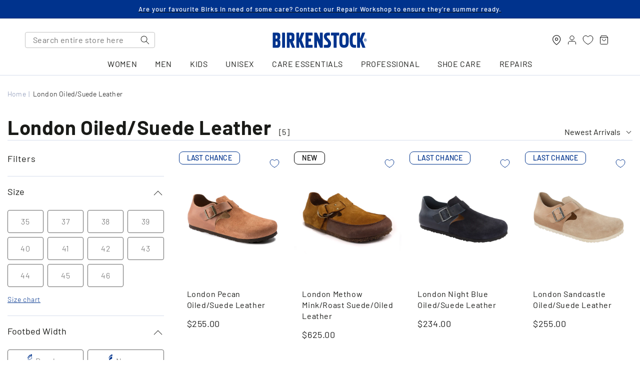

--- FILE ---
content_type: text/html; charset=utf-8
request_url: https://www.birkenstock.com.au/collections/london-oiled-suede-leather
body_size: 75790
content:
<!doctype html>
  <html class="no-js" lang="en">
    <head>
      <meta charset="utf-8">
      <meta http-equiv="X-UA-Compatible" content="IE=edge">
      <meta name="viewport" content="width=device-width,initial-scale=1">
      <meta name="theme-color" content="">
      <link rel="canonical" href="https://www.birkenstock.com.au/collections/london-oiled-suede-leather">
      <link rel="preconnect" href="https://cdn.shopify.com" crossorigin>
  
      <link rel="icon" type="image/png" href="//www.birkenstock.com.au/cdn/shop/files/favicon_br_32x32.png?v=1744691550">
  <link rel="apple-touch-icon" href="//www.birkenstock.com.au/cdn/shop/files/favicon_br_180x180.png?v=1744691550"/>
  <link rel="apple-touch-icon" sizes="57x57" href="//www.birkenstock.com.au/cdn/shop/files/favicon_br_57x57.png?v=1744691550"/>
  <link rel="apple-touch-icon" sizes="60x60" href="//www.birkenstock.com.au/cdn/shop/files/favicon_br_60x60.png?v=1744691550"/>
  <link rel="apple-touch-icon" sizes="72x72" href="//www.birkenstock.com.au/cdn/shop/files/favicon_br_72x72.png?v=1744691550"/>
  <link rel="apple-touch-icon" sizes="76x76" href="//www.birkenstock.com.au/cdn/shop/files/favicon_br_76x76.png?v=1744691550"/>
  <link rel="apple-touch-icon" sizes="114x114" href="//www.birkenstock.com.au/cdn/shop/files/favicon_br_114x114.png?v=1744691550"/>
  <link rel="apple-touch-icon" sizes="180x180" href="//www.birkenstock.com.au/cdn/shop/files/favicon_br_180x180.png?v=1744691550"/>
  <link rel="apple-touch-icon" sizes="228x228" href="//www.birkenstock.com.au/cdn/shop/files/favicon_br_228x228.png?v=1744691550"/>
<link rel="preconnect" href="https://fonts.shopifycdn.com" crossorigin>
      
  
      <title>London Oiled/Suede Leather - Leather Clogs &amp; Shoes - Birkenstock Australia</title>
      
  
      
        <meta name="description" content="Shop Birkenstock London Oiled/Suede Leather online. Discover the London, a closed clog style shoe with oiled and suede leather uppers, on Birkenstock.com.au. Free shipping on orders over $50.">
      
  
      
    
      <meta name="google-site-verification" content="0kZf0XPyopAJlTLqTcE59dnlleLVgjbRkmALJ0HeNMA"/>
    

      

  <meta name="robots" content="index,follow">


      



      

      

  
  
      

<meta property="og:site_name" content="Birkenstock Australia">
<meta property="og:url" content="https://www.birkenstock.com.au/collections/london-oiled-suede-leather">
<meta property="og:title" content="London Oiled/Suede Leather - Leather Clogs &amp; Shoes - Birkenstock Australia">
<meta property="og:type" content="product.group">
<meta property="og:description" content="Shop Birkenstock London Oiled/Suede Leather online. Discover the London, a closed clog style shoe with oiled and suede leather uppers, on Birkenstock.com.au. Free shipping on orders over $50."><meta property="og:image" content="http://www.birkenstock.com.au/cdn/shop/files/cover-image-logo-1200-628.jpg?v=1754011550">
  <meta property="og:image:secure_url" content="https://www.birkenstock.com.au/cdn/shop/files/cover-image-logo-1200-628.jpg?v=1754011550">
  <meta property="og:image:width" content="1200">
  <meta property="og:image:height" content="628"><meta name="twitter:card" content="summary_large_image">
<meta name="twitter:title" content="London Oiled/Suede Leather - Leather Clogs &amp; Shoes - Birkenstock Australia">
<meta name="twitter:description" content="Shop Birkenstock London Oiled/Suede Leather online. Discover the London, a closed clog style shoe with oiled and suede leather uppers, on Birkenstock.com.au. Free shipping on orders over $50.">

      <script src="//www.birkenstock.com.au/cdn/shop/t/146/assets/global.js?v=46783308246679452561762736542" defer="defer"></script>
      <script src="//www.birkenstock.com.au/cdn/shop/t/146/assets/custom.js?v=182868697133203506771762736532" defer="defer"></script>
      <script>window.performance && window.performance.mark && window.performance.mark('shopify.content_for_header.start');</script><meta name="facebook-domain-verification" content="thdqlmkaheb91ai713er0tzsuiu4vt">
<meta name="facebook-domain-verification" content="thdqlmkaheb91ai713er0tzsuiu4vt">
<meta name="google-site-verification" content="I98awVlUt3C8YJaFdOQQ6_jYWfYmIjcf_zNKi9wfF_o">
<meta id="shopify-digital-wallet" name="shopify-digital-wallet" content="/59133427884/digital_wallets/dialog">
<meta name="shopify-checkout-api-token" content="5d426fb5c946f45f753dbf3e219d1a2d">
<meta id="in-context-paypal-metadata" data-shop-id="59133427884" data-venmo-supported="false" data-environment="production" data-locale="en_US" data-paypal-v4="true" data-currency="AUD">
<link rel="alternate" type="application/atom+xml" title="Feed" href="/collections/london-oiled-suede-leather.atom" />
<link rel="alternate" type="application/json+oembed" href="https://www.birkenstock.com.au/collections/london-oiled-suede-leather.oembed">
<script async="async" src="/checkouts/internal/preloads.js?locale=en-AU"></script>
<link rel="preconnect" href="https://shop.app" crossorigin="anonymous">
<script async="async" src="https://shop.app/checkouts/internal/preloads.js?locale=en-AU&shop_id=59133427884" crossorigin="anonymous"></script>
<script id="apple-pay-shop-capabilities" type="application/json">{"shopId":59133427884,"countryCode":"AU","currencyCode":"AUD","merchantCapabilities":["supports3DS"],"merchantId":"gid:\/\/shopify\/Shop\/59133427884","merchantName":"Birkenstock Australia","requiredBillingContactFields":["postalAddress","email","phone"],"requiredShippingContactFields":["postalAddress","email","phone"],"shippingType":"shipping","supportedNetworks":["visa","masterCard","amex","jcb"],"total":{"type":"pending","label":"Birkenstock Australia","amount":"1.00"},"shopifyPaymentsEnabled":true,"supportsSubscriptions":true}</script>
<script id="shopify-features" type="application/json">{"accessToken":"5d426fb5c946f45f753dbf3e219d1a2d","betas":["rich-media-storefront-analytics"],"domain":"www.birkenstock.com.au","predictiveSearch":true,"shopId":59133427884,"locale":"en"}</script>
<script>var Shopify = Shopify || {};
Shopify.shop = "birkenstock-prod.myshopify.com";
Shopify.locale = "en";
Shopify.currency = {"active":"AUD","rate":"1.0"};
Shopify.country = "AU";
Shopify.theme = {"name":"Birkenstock v.1.31.0","id":147346784428,"schema_name":"Birkenstock","schema_version":"1.31.0","theme_store_id":null,"role":"main"};
Shopify.theme.handle = "null";
Shopify.theme.style = {"id":null,"handle":null};
Shopify.cdnHost = "www.birkenstock.com.au/cdn";
Shopify.routes = Shopify.routes || {};
Shopify.routes.root = "/";</script>
<script type="module">!function(o){(o.Shopify=o.Shopify||{}).modules=!0}(window);</script>
<script>!function(o){function n(){var o=[];function n(){o.push(Array.prototype.slice.apply(arguments))}return n.q=o,n}var t=o.Shopify=o.Shopify||{};t.loadFeatures=n(),t.autoloadFeatures=n()}(window);</script>
<script>
  window.ShopifyPay = window.ShopifyPay || {};
  window.ShopifyPay.apiHost = "shop.app\/pay";
  window.ShopifyPay.redirectState = null;
</script>
<script id="shop-js-analytics" type="application/json">{"pageType":"collection"}</script>
<script defer="defer" async type="module" src="//www.birkenstock.com.au/cdn/shopifycloud/shop-js/modules/v2/client.init-shop-cart-sync_DRRuZ9Jb.en.esm.js"></script>
<script defer="defer" async type="module" src="//www.birkenstock.com.au/cdn/shopifycloud/shop-js/modules/v2/chunk.common_Bq80O0pE.esm.js"></script>
<script type="module">
  await import("//www.birkenstock.com.au/cdn/shopifycloud/shop-js/modules/v2/client.init-shop-cart-sync_DRRuZ9Jb.en.esm.js");
await import("//www.birkenstock.com.au/cdn/shopifycloud/shop-js/modules/v2/chunk.common_Bq80O0pE.esm.js");

  window.Shopify.SignInWithShop?.initShopCartSync?.({"fedCMEnabled":true,"windoidEnabled":true});

</script>
<script>
  window.Shopify = window.Shopify || {};
  if (!window.Shopify.featureAssets) window.Shopify.featureAssets = {};
  window.Shopify.featureAssets['shop-js'] = {"shop-cart-sync":["modules/v2/client.shop-cart-sync_CY6GlUyO.en.esm.js","modules/v2/chunk.common_Bq80O0pE.esm.js"],"init-fed-cm":["modules/v2/client.init-fed-cm_rCPA2mwL.en.esm.js","modules/v2/chunk.common_Bq80O0pE.esm.js"],"shop-button":["modules/v2/client.shop-button_BbiiMs1V.en.esm.js","modules/v2/chunk.common_Bq80O0pE.esm.js"],"init-windoid":["modules/v2/client.init-windoid_CeH2ldPv.en.esm.js","modules/v2/chunk.common_Bq80O0pE.esm.js"],"init-shop-cart-sync":["modules/v2/client.init-shop-cart-sync_DRRuZ9Jb.en.esm.js","modules/v2/chunk.common_Bq80O0pE.esm.js"],"shop-cash-offers":["modules/v2/client.shop-cash-offers_DA_Qgce8.en.esm.js","modules/v2/chunk.common_Bq80O0pE.esm.js","modules/v2/chunk.modal_OrVZAp2A.esm.js"],"init-shop-email-lookup-coordinator":["modules/v2/client.init-shop-email-lookup-coordinator_Boi2XQpp.en.esm.js","modules/v2/chunk.common_Bq80O0pE.esm.js"],"shop-toast-manager":["modules/v2/client.shop-toast-manager_DFZ6KygB.en.esm.js","modules/v2/chunk.common_Bq80O0pE.esm.js"],"avatar":["modules/v2/client.avatar_BTnouDA3.en.esm.js"],"pay-button":["modules/v2/client.pay-button_Dggf_qxG.en.esm.js","modules/v2/chunk.common_Bq80O0pE.esm.js"],"init-customer-accounts-sign-up":["modules/v2/client.init-customer-accounts-sign-up_DBLY8aTL.en.esm.js","modules/v2/client.shop-login-button_DXWcN-dk.en.esm.js","modules/v2/chunk.common_Bq80O0pE.esm.js","modules/v2/chunk.modal_OrVZAp2A.esm.js"],"shop-login-button":["modules/v2/client.shop-login-button_DXWcN-dk.en.esm.js","modules/v2/chunk.common_Bq80O0pE.esm.js","modules/v2/chunk.modal_OrVZAp2A.esm.js"],"init-shop-for-new-customer-accounts":["modules/v2/client.init-shop-for-new-customer-accounts_C4srtWVy.en.esm.js","modules/v2/client.shop-login-button_DXWcN-dk.en.esm.js","modules/v2/chunk.common_Bq80O0pE.esm.js","modules/v2/chunk.modal_OrVZAp2A.esm.js"],"init-customer-accounts":["modules/v2/client.init-customer-accounts_B87wJPkU.en.esm.js","modules/v2/client.shop-login-button_DXWcN-dk.en.esm.js","modules/v2/chunk.common_Bq80O0pE.esm.js","modules/v2/chunk.modal_OrVZAp2A.esm.js"],"shop-follow-button":["modules/v2/client.shop-follow-button_73Y7kLC8.en.esm.js","modules/v2/chunk.common_Bq80O0pE.esm.js","modules/v2/chunk.modal_OrVZAp2A.esm.js"],"checkout-modal":["modules/v2/client.checkout-modal_cwDmpVG-.en.esm.js","modules/v2/chunk.common_Bq80O0pE.esm.js","modules/v2/chunk.modal_OrVZAp2A.esm.js"],"lead-capture":["modules/v2/client.lead-capture_BhKPkfCX.en.esm.js","modules/v2/chunk.common_Bq80O0pE.esm.js","modules/v2/chunk.modal_OrVZAp2A.esm.js"],"shop-login":["modules/v2/client.shop-login_DUQNAY7C.en.esm.js","modules/v2/chunk.common_Bq80O0pE.esm.js","modules/v2/chunk.modal_OrVZAp2A.esm.js"],"payment-terms":["modules/v2/client.payment-terms_vFzUuRO4.en.esm.js","modules/v2/chunk.common_Bq80O0pE.esm.js","modules/v2/chunk.modal_OrVZAp2A.esm.js"]};
</script>
<script>(function() {
  var isLoaded = false;
  function asyncLoad() {
    if (isLoaded) return;
    isLoaded = true;
    var urls = ["https:\/\/cdn.shopify.com\/s\/files\/1\/0591\/3342\/7884\/t\/89\/assets\/globo.formbuilder.init.js?v=1689815977\u0026shop=birkenstock-prod.myshopify.com","\/\/backinstock.useamp.com\/widget\/46003_1753765003.js?category=bis\u0026v=6\u0026shop=birkenstock-prod.myshopify.com","https:\/\/config.gorgias.chat\/bundle-loader\/01H7VSDNG96N88575ES5GWZ7B3?source=shopify1click\u0026shop=birkenstock-prod.myshopify.com","https:\/\/assets.9gtb.com\/loader.js?g_cvt_id=47e6d392-2af5-4f7a-a5b3-b7b8c85c721a\u0026shop=birkenstock-prod.myshopify.com","https:\/\/d33a6lvgbd0fej.cloudfront.net\/script_tag\/secomapp.scripttag.js?shop=birkenstock-prod.myshopify.com"];
    for (var i = 0; i < urls.length; i++) {
      var s = document.createElement('script');
      s.type = 'text/javascript';
      s.async = true;
      s.src = urls[i];
      var x = document.getElementsByTagName('script')[0];
      x.parentNode.insertBefore(s, x);
    }
  };
  if(window.attachEvent) {
    window.attachEvent('onload', asyncLoad);
  } else {
    window.addEventListener('load', asyncLoad, false);
  }
})();</script>
<script id="__st">var __st={"a":59133427884,"offset":39600,"reqid":"0addf2b9-36e4-495a-b863-943320dc8103-1763689529","pageurl":"www.birkenstock.com.au\/collections\/london-oiled-suede-leather","u":"c713306c0bf1","p":"collection","rtyp":"collection","rid":290560868524};</script>
<script>window.ShopifyPaypalV4VisibilityTracking = true;</script>
<script id="captcha-bootstrap">!function(){'use strict';const t='contact',e='account',n='new_comment',o=[[t,t],['blogs',n],['comments',n],[t,'customer']],c=[[e,'customer_login'],[e,'guest_login'],[e,'recover_customer_password'],[e,'create_customer']],r=t=>t.map((([t,e])=>`form[action*='/${t}']:not([data-nocaptcha='true']) input[name='form_type'][value='${e}']`)).join(','),a=t=>()=>t?[...document.querySelectorAll(t)].map((t=>t.form)):[];function s(){const t=[...o],e=r(t);return a(e)}const i='password',u='form_key',d=['recaptcha-v3-token','g-recaptcha-response','h-captcha-response',i],f=()=>{try{return window.sessionStorage}catch{return}},m='__shopify_v',_=t=>t.elements[u];function p(t,e,n=!1){try{const o=window.sessionStorage,c=JSON.parse(o.getItem(e)),{data:r}=function(t){const{data:e,action:n}=t;return t[m]||n?{data:e,action:n}:{data:t,action:n}}(c);for(const[e,n]of Object.entries(r))t.elements[e]&&(t.elements[e].value=n);n&&o.removeItem(e)}catch(o){console.error('form repopulation failed',{error:o})}}const l='form_type',E='cptcha';function T(t){t.dataset[E]=!0}const w=window,h=w.document,L='Shopify',v='ce_forms',y='captcha';let A=!1;((t,e)=>{const n=(g='f06e6c50-85a8-45c8-87d0-21a2b65856fe',I='https://cdn.shopify.com/shopifycloud/storefront-forms-hcaptcha/ce_storefront_forms_captcha_hcaptcha.v1.5.2.iife.js',D={infoText:'Protected by hCaptcha',privacyText:'Privacy',termsText:'Terms'},(t,e,n)=>{const o=w[L][v],c=o.bindForm;if(c)return c(t,g,e,D).then(n);var r;o.q.push([[t,g,e,D],n]),r=I,A||(h.body.append(Object.assign(h.createElement('script'),{id:'captcha-provider',async:!0,src:r})),A=!0)});var g,I,D;w[L]=w[L]||{},w[L][v]=w[L][v]||{},w[L][v].q=[],w[L][y]=w[L][y]||{},w[L][y].protect=function(t,e){n(t,void 0,e),T(t)},Object.freeze(w[L][y]),function(t,e,n,w,h,L){const[v,y,A,g]=function(t,e,n){const i=e?o:[],u=t?c:[],d=[...i,...u],f=r(d),m=r(i),_=r(d.filter((([t,e])=>n.includes(e))));return[a(f),a(m),a(_),s()]}(w,h,L),I=t=>{const e=t.target;return e instanceof HTMLFormElement?e:e&&e.form},D=t=>v().includes(t);t.addEventListener('submit',(t=>{const e=I(t);if(!e)return;const n=D(e)&&!e.dataset.hcaptchaBound&&!e.dataset.recaptchaBound,o=_(e),c=g().includes(e)&&(!o||!o.value);(n||c)&&t.preventDefault(),c&&!n&&(function(t){try{if(!f())return;!function(t){const e=f();if(!e)return;const n=_(t);if(!n)return;const o=n.value;o&&e.removeItem(o)}(t);const e=Array.from(Array(32),(()=>Math.random().toString(36)[2])).join('');!function(t,e){_(t)||t.append(Object.assign(document.createElement('input'),{type:'hidden',name:u})),t.elements[u].value=e}(t,e),function(t,e){const n=f();if(!n)return;const o=[...t.querySelectorAll(`input[type='${i}']`)].map((({name:t})=>t)),c=[...d,...o],r={};for(const[a,s]of new FormData(t).entries())c.includes(a)||(r[a]=s);n.setItem(e,JSON.stringify({[m]:1,action:t.action,data:r}))}(t,e)}catch(e){console.error('failed to persist form',e)}}(e),e.submit())}));const S=(t,e)=>{t&&!t.dataset[E]&&(n(t,e.some((e=>e===t))),T(t))};for(const o of['focusin','change'])t.addEventListener(o,(t=>{const e=I(t);D(e)&&S(e,y())}));const B=e.get('form_key'),M=e.get(l),P=B&&M;t.addEventListener('DOMContentLoaded',(()=>{const t=y();if(P)for(const e of t)e.elements[l].value===M&&p(e,B);[...new Set([...A(),...v().filter((t=>'true'===t.dataset.shopifyCaptcha))])].forEach((e=>S(e,t)))}))}(h,new URLSearchParams(w.location.search),n,t,e,['guest_login'])})(!0,!0)}();</script>
<script integrity="sha256-52AcMU7V7pcBOXWImdc/TAGTFKeNjmkeM1Pvks/DTgc=" data-source-attribution="shopify.loadfeatures" defer="defer" src="//www.birkenstock.com.au/cdn/shopifycloud/storefront/assets/storefront/load_feature-81c60534.js" crossorigin="anonymous"></script>
<script crossorigin="anonymous" defer="defer" src="//www.birkenstock.com.au/cdn/shopifycloud/storefront/assets/shopify_pay/storefront-65b4c6d7.js?v=20250812"></script>
<script data-source-attribution="shopify.dynamic_checkout.dynamic.init">var Shopify=Shopify||{};Shopify.PaymentButton=Shopify.PaymentButton||{isStorefrontPortableWallets:!0,init:function(){window.Shopify.PaymentButton.init=function(){};var t=document.createElement("script");t.src="https://www.birkenstock.com.au/cdn/shopifycloud/portable-wallets/latest/portable-wallets.en.js",t.type="module",document.head.appendChild(t)}};
</script>
<script data-source-attribution="shopify.dynamic_checkout.buyer_consent">
  function portableWalletsHideBuyerConsent(e){var t=document.getElementById("shopify-buyer-consent"),n=document.getElementById("shopify-subscription-policy-button");t&&n&&(t.classList.add("hidden"),t.setAttribute("aria-hidden","true"),n.removeEventListener("click",e))}function portableWalletsShowBuyerConsent(e){var t=document.getElementById("shopify-buyer-consent"),n=document.getElementById("shopify-subscription-policy-button");t&&n&&(t.classList.remove("hidden"),t.removeAttribute("aria-hidden"),n.addEventListener("click",e))}window.Shopify?.PaymentButton&&(window.Shopify.PaymentButton.hideBuyerConsent=portableWalletsHideBuyerConsent,window.Shopify.PaymentButton.showBuyerConsent=portableWalletsShowBuyerConsent);
</script>
<script data-source-attribution="shopify.dynamic_checkout.cart.bootstrap">document.addEventListener("DOMContentLoaded",(function(){function t(){return document.querySelector("shopify-accelerated-checkout-cart, shopify-accelerated-checkout")}if(t())Shopify.PaymentButton.init();else{new MutationObserver((function(e,n){t()&&(Shopify.PaymentButton.init(),n.disconnect())})).observe(document.body,{childList:!0,subtree:!0})}}));
</script>
<link id="shopify-accelerated-checkout-styles" rel="stylesheet" media="screen" href="https://www.birkenstock.com.au/cdn/shopifycloud/portable-wallets/latest/accelerated-checkout-backwards-compat.css" crossorigin="anonymous">
<style id="shopify-accelerated-checkout-cart">
        #shopify-buyer-consent {
  margin-top: 1em;
  display: inline-block;
  width: 100%;
}

#shopify-buyer-consent.hidden {
  display: none;
}

#shopify-subscription-policy-button {
  background: none;
  border: none;
  padding: 0;
  text-decoration: underline;
  font-size: inherit;
  cursor: pointer;
}

#shopify-subscription-policy-button::before {
  box-shadow: none;
}

      </style>
<script id="sections-script" data-sections="header,footer" defer="defer" src="//www.birkenstock.com.au/cdn/shop/t/146/compiled_assets/scripts.js?37938"></script>
<script>window.performance && window.performance.mark && window.performance.mark('shopify.content_for_header.end');</script>

  
      <style data-shopify>
        @font-face {
  font-family: Barlow;
  font-weight: 300;
  font-style: normal;
  font-display: fallback;
  src: url("//www.birkenstock.com.au/cdn/fonts/barlow/barlow_n3.206528b4d5c1d7c8b773c9376794cb533f489be9.woff2") format("woff2"),
       url("//www.birkenstock.com.au/cdn/fonts/barlow/barlow_n3.a544de05c3416237e224288914a6a613a71847c4.woff") format("woff");
}

        @font-face {
  font-family: Barlow;
  font-weight: 500;
  font-style: normal;
  font-display: fallback;
  src: url("//www.birkenstock.com.au/cdn/fonts/barlow/barlow_n5.a193a1990790eba0cc5cca569d23799830e90f07.woff2") format("woff2"),
       url("//www.birkenstock.com.au/cdn/fonts/barlow/barlow_n5.ae31c82169b1dc0715609b8cc6a610b917808358.woff") format("woff");
}

        @font-face {
  font-family: Barlow;
  font-weight: 700;
  font-style: normal;
  font-display: fallback;
  src: url("//www.birkenstock.com.au/cdn/fonts/barlow/barlow_n7.691d1d11f150e857dcbc1c10ef03d825bc378d81.woff2") format("woff2"),
       url("//www.birkenstock.com.au/cdn/fonts/barlow/barlow_n7.4fdbb1cb7da0e2c2f88492243ffa2b4f91924840.woff") format("woff");
}

        @font-face {
  font-family: Barlow;
  font-weight: 400;
  font-style: normal;
  font-display: fallback;
  src: url("//www.birkenstock.com.au/cdn/fonts/barlow/barlow_n4.038c60d7ea9ddb238b2f64ba6f463ba6c0b5e5ad.woff2") format("woff2"),
       url("//www.birkenstock.com.au/cdn/fonts/barlow/barlow_n4.074a9f2b990b38aec7d56c68211821e455b6d075.woff") format("woff");
}

        @font-face {
  font-family: Barlow;
  font-weight: 300;
  font-style: italic;
  font-display: fallback;
  src: url("//www.birkenstock.com.au/cdn/fonts/barlow/barlow_i3.4783fd1f60951ef39613b402b9af04f0db035ad6.woff2") format("woff2"),
       url("//www.birkenstock.com.au/cdn/fonts/barlow/barlow_i3.be8b84cf2b6f2c566ef976fc59c7690df6cafae7.woff") format("woff");
}

        @font-face {
  font-family: Barlow;
  font-weight: 400;
  font-style: italic;
  font-display: fallback;
  src: url("//www.birkenstock.com.au/cdn/fonts/barlow/barlow_i4.8c59b6445f83f078b3520bad98b24d859431b377.woff2") format("woff2"),
       url("//www.birkenstock.com.au/cdn/fonts/barlow/barlow_i4.bf7e6d69237bd02188410034976892368fd014c0.woff") format("woff");
}

  
        :root {
          --font-body-family: Barlow, sans-serif;
          --font-body-style: normal;
          --font-body-weight: 300;
  
          --font-heading-family: Barlow, sans-serif;
          --font-heading-style: normal;
          --font-heading-weight: 500;
  
          --color-base-text: 26, 27, 24;
          --color-base-background-1: 255, 255, 255;
          --color-base-background-2: 40, 96, 64;
          --color-base-solid-button-labels: 255, 255, 255;
          --color-base-outline-button-labels: 0, 51, 141;
          --color-base-accent-1: 0, 51, 141;
            --color-base-accent-2: 40, 96, 64;
            --color-base-accent-3: #8591b3;
            --color-base-accent-4: #d7deed;
          --payment-terms-background-color: #FFFFFF;
          --badge-soldout-background-color: #d2232a;
          --badge-sale-background-color: #d2232a;
        }
  
      </style>
  
      


<style>
    [data-fouc] {
        display: inline-block;
        opacity:0;
    }
</style>

<noscript>
    <style>
      [data-fouc] {        
        opacity:unset;
      }
    </style>
</noscript>

<script>

    document.addEventListener('DOMContentLoaded', function(event) {
      const remainingElements = document.querySelectorAll('[data-fouc]');
      for (let i = 0; i < remainingElements.length; i++ ){
        remainingElements[i].removeAttribute('data-fouc');
      }
    });

    document.documentElement.addEventListener(
      'load',
      function(event){
          let tgt = event.target;
          if( tgt.tagName == 'LINK' && tgt.rel == 'stylesheet' ){
            if( filename = tgt.href.match(/.*\/(.[^?]*)([?]*)/ )[1] ){                      
              let elements = document.querySelectorAll('[data-fouc="' + filename + '"]');
              for( let i=0; i< elements.length; i++ ){
                setTimeout( ()=> { elements[i].removeAttribute('data-fouc') }, 25 );        
              }
            }
          }
      },
      true // <-- useCapture
  )
</script>


  
      <link href="//www.birkenstock.com.au/cdn/shop/t/146/assets/base.css?v=26249512451860505621762736493" rel="stylesheet" type="text/css" media="all" />
      <link href="//www.birkenstock.com.au/cdn/shop/t/146/assets/typography.css?v=165467185925522735251762736599" rel="stylesheet" type="text/css" media="all" />
      
<link href="//www.birkenstock.com.au/cdn/shop/t/146/assets/boost-pfs-init.css?v=101592526748988947391762736633" rel="stylesheet" type="text/css" media="all" />
  <link rel="preload stylesheet" href="//www.birkenstock.com.au/cdn/shop/t/146/assets/boost-pfs-general.css?v=65487685669304796041762736633" as="style"><link href="//www.birkenstock.com.au/cdn/shop/t/146/assets/boost-pfs-custom.css?v=134315598103822928691762736633" rel="stylesheet" type="text/css" media="all" />
<style data-id="boost-pfs-style">
    .boost-pfs-filter-option-title-text {}

   .boost-pfs-filter-tree-v .boost-pfs-filter-option-title-text:before {}
    .boost-pfs-filter-tree-v .boost-pfs-filter-option.boost-pfs-filter-option-collapsed .boost-pfs-filter-option-title-text:before {}
    .boost-pfs-filter-tree-h .boost-pfs-filter-option-title-heading:before {}

    .boost-pfs-filter-refine-by .boost-pfs-filter-option-title h3 {}

    .boost-pfs-filter-option-content .boost-pfs-filter-option-item-list .boost-pfs-filter-option-item button,
    .boost-pfs-filter-option-content .boost-pfs-filter-option-item-list .boost-pfs-filter-option-item .boost-pfs-filter-button,
    .boost-pfs-filter-option-range-amount input,
    .boost-pfs-filter-tree-v .boost-pfs-filter-refine-by .boost-pfs-filter-refine-by-items .refine-by-item,
    .boost-pfs-filter-refine-by-wrapper-v .boost-pfs-filter-refine-by .boost-pfs-filter-refine-by-items .refine-by-item,
    .boost-pfs-filter-refine-by .boost-pfs-filter-option-title,
    .boost-pfs-filter-refine-by .boost-pfs-filter-refine-by-items .refine-by-item>a,
    .boost-pfs-filter-refine-by>span,
    .boost-pfs-filter-clear,
    .boost-pfs-filter-clear-all{}
    .boost-pfs-filter-tree-h .boost-pfs-filter-pc .boost-pfs-filter-refine-by-items .refine-by-item .boost-pfs-filter-clear .refine-by-type,
    .boost-pfs-filter-refine-by-wrapper-h .boost-pfs-filter-pc .boost-pfs-filter-refine-by-items .refine-by-item .boost-pfs-filter-clear .refine-by-type {}

    .boost-pfs-filter-option-multi-level-collections .boost-pfs-filter-option-multi-level-list .boost-pfs-filter-option-item .boost-pfs-filter-button-arrow .boost-pfs-arrow:before,
    .boost-pfs-filter-option-multi-level-tag .boost-pfs-filter-option-multi-level-list .boost-pfs-filter-option-item .boost-pfs-filter-button-arrow .boost-pfs-arrow:before {}

    .boost-pfs-filter-refine-by-wrapper-v .boost-pfs-filter-refine-by .boost-pfs-filter-refine-by-items .refine-by-item .boost-pfs-filter-clear:after,
    .boost-pfs-filter-refine-by-wrapper-v .boost-pfs-filter-refine-by .boost-pfs-filter-refine-by-items .refine-by-item .boost-pfs-filter-clear:before,
    .boost-pfs-filter-tree-v .boost-pfs-filter-refine-by .boost-pfs-filter-refine-by-items .refine-by-item .boost-pfs-filter-clear:after,
    .boost-pfs-filter-tree-v .boost-pfs-filter-refine-by .boost-pfs-filter-refine-by-items .refine-by-item .boost-pfs-filter-clear:before,
    .boost-pfs-filter-refine-by-wrapper-h .boost-pfs-filter-pc .boost-pfs-filter-refine-by-items .refine-by-item .boost-pfs-filter-clear:after,
    .boost-pfs-filter-refine-by-wrapper-h .boost-pfs-filter-pc .boost-pfs-filter-refine-by-items .refine-by-item .boost-pfs-filter-clear:before,
    .boost-pfs-filter-tree-h .boost-pfs-filter-pc .boost-pfs-filter-refine-by-items .refine-by-item .boost-pfs-filter-clear:after,
    .boost-pfs-filter-tree-h .boost-pfs-filter-pc .boost-pfs-filter-refine-by-items .refine-by-item .boost-pfs-filter-clear:before {}
    .boost-pfs-filter-option-range-slider .noUi-value-horizontal {}

    .boost-pfs-filter-tree-mobile-button button,
    .boost-pfs-filter-top-sorting-mobile button {}
    .boost-pfs-filter-top-sorting-mobile button>span:after {}
  </style><style data-id="boost-pfs-otp-style" type="text/css">
      .boost-pfs-quickview-btn {background: rgba(255,255,255,1);color: rgba(61,66,70,1);border-color: rgba(255,255,255,1);}
      .boost-pfs-quickview-btn svg {fill: rgba(61,66,70,1);}
      .boost-pfs-quickview-btn:hover {background: rgba(61,66,70,1);color: rgba(255,255,255,1);border-color: rgba(61,66,70,1);}
      .boost-pfs-quickview-btn:hover svg {fill: rgba(255,255,255,1);}
      .boost-pfs-addtocart-btn {background: rgba(0,0,0,1);color: rgba(255,255,255,1);border-color: rgba(0,0,0,1);}
      .boost-pfs-addtocart-btn svg {fill: rgba(255,255,255,1);}
      .boost-pfs-addtocart-btn:hover {background: rgba(61,66,70,1);color: rgba(255,255,255,1);border-color: rgba(61,66,70,1);}
      .boost-pfs-addtocart-btn:hover svg {fill: rgba(255,255,255,1);}
    </style>



      <link href="//www.birkenstock.com.au/cdn/shop/t/146/assets/component-product-badge.css?v=31075270071994912621762736522" rel="stylesheet" type="text/css" media="all" />
      <noscript><link href="//www.birkenstock.com.au/cdn/shop/t/146/assets/component-product-badge.css?v=31075270071994912621762736522" rel="stylesheet" type="text/css" media="all" /></noscript><link rel="preload" as="font" href="//www.birkenstock.com.au/cdn/fonts/barlow/barlow_n3.206528b4d5c1d7c8b773c9376794cb533f489be9.woff2" type="font/woff2" crossorigin><link rel="preload" as="font" href="//www.birkenstock.com.au/cdn/fonts/barlow/barlow_n5.a193a1990790eba0cc5cca569d23799830e90f07.woff2" type="font/woff2" crossorigin> 
  
  
  
    <script>
      var theme = {    
        badgeConfig: "New Arrivals,new"
      }
    </script>
  
  
      <script>document.documentElement.className = document.documentElement.className.replace('no-js', 'js');</script>
    
      
      
        



<script src="https://snapui.searchspring.io/x1391h/bundle.js" id="searchspring-context">
	 
			collection = { id: "290560868524", name: "London Oiled/Suede Leather", handle: "london-oiled-suede-leather" };
		
		template = "collection";
	
	format = "${{amount}}";

</script>
            

      <link href="//www.birkenstock.com.au/cdn/shop/t/146/assets/wishlist-button.css?v=67052784302285160271762736600" rel="stylesheet" type="text/css" media="all" />
    <!-- BEGIN app block: shopify://apps/microsoft-clarity/blocks/clarity_js/31c3d126-8116-4b4a-8ba1-baeda7c4aeea -->
<script type="text/javascript">
  (function (c, l, a, r, i, t, y) {
    c[a] = c[a] || function () { (c[a].q = c[a].q || []).push(arguments); };
    t = l.createElement(r); t.async = 1; t.src = "https://www.clarity.ms/tag/" + i + "?ref=shopify";
    y = l.getElementsByTagName(r)[0]; y.parentNode.insertBefore(t, y);

    c.Shopify.loadFeatures([{ name: "consent-tracking-api", version: "0.1" }], error => {
      if (error) {
        console.error("Error loading Shopify features:", error);
        return;
      }

      c[a]('consentv2', {
        ad_Storage: c.Shopify.customerPrivacy.marketingAllowed() ? "granted" : "denied",
        analytics_Storage: c.Shopify.customerPrivacy.analyticsProcessingAllowed() ? "granted" : "denied",
      });
    });

    l.addEventListener("visitorConsentCollected", function (e) {
      c[a]('consentv2', {
        ad_Storage: e.detail.marketingAllowed ? "granted" : "denied",
        analytics_Storage: e.detail.analyticsAllowed ? "granted" : "denied",
      });
    });
  })(window, document, "clarity", "script", "swnm9wnhx2");
</script>



<!-- END app block --><!-- BEGIN app block: shopify://apps/powerful-form-builder/blocks/app-embed/e4bcb1eb-35b2-42e6-bc37-bfe0e1542c9d --><script type="text/javascript" hs-ignore data-cookieconsent="ignore">
  var Globo = Globo || {};
  var globoFormbuilderRecaptchaInit = function(){};
  var globoFormbuilderHcaptchaInit = function(){};
  window.Globo.FormBuilder = window.Globo.FormBuilder || {};
  window.Globo.FormBuilder.shop = {"configuration":{"money_format":"${{amount}}"},"pricing":{"features":{"bulkOrderForm":true,"cartForm":true,"fileUpload":100,"removeCopyright":true,"restrictedEmailDomains":true,"metrics":true}},"settings":{"copyright":"Powered by <a href=\"https://globosoftware.net\" target=\"_blank\">Globo</a> <a href=\"https://apps.shopify.com/form-builder-contact-form\" target=\"_blank\">Form Builder</a>","hideWaterMark":true,"reCaptcha":{"recaptchaType":"v2","siteKey":false,"languageCode":"en"},"hCaptcha":{"siteKey":false},"scrollTop":false,"customCssCode":".globo-form-app ul,\n.globo-form-app ul li{\n  list-style: none !important;\n  list-style-type: none !important;\n}\n\n.globo-form-app ul ::marker {\n  display: none !important;\n}","customCssEnabled":true,"additionalColumns":[]},"encryption_form_id":1,"url":"https://app.powerfulform.com/","CDN_URL":"https://dxo9oalx9qc1s.cloudfront.net","app_id":"1783207"};

  if(window.Globo.FormBuilder.shop.settings.customCssEnabled && window.Globo.FormBuilder.shop.settings.customCssCode){
    const customStyle = document.createElement('style');
    customStyle.type = 'text/css';
    customStyle.innerHTML = window.Globo.FormBuilder.shop.settings.customCssCode;
    document.head.appendChild(customStyle);
  }

  window.Globo.FormBuilder.forms = [];
    
      
      
      
      window.Globo.FormBuilder.forms[7954] = {"7954":{"elements":[{"id":"group-1","type":"group","label":"Application","description":"","elements":[{"id":"text","type":"text","label":"Full Name","placeholder":"Full Name","description":"","limitCharacters":false,"characters":100,"hideLabel":true,"keepPositionLabel":false,"required":true,"ifHideLabel":false,"inputIcon":"","columnWidth":100},{"id":"email","type":"email","label":"Email Address","placeholder":"Email Address","description":"","limitCharacters":false,"characters":100,"hideLabel":true,"keepPositionLabel":false,"required":true,"ifHideLabel":false,"inputIcon":"","columnWidth":100,"conditionalField":false},{"id":"phone","type":"phone","label":"Phone Number","placeholder":"Phone Number","description":"","validatePhone":false,"onlyShowFlag":false,"defaultCountryCode":"us","limitCharacters":false,"characters":100,"hideLabel":true,"keepPositionLabel":false,"required":true,"ifHideLabel":false,"inputIcon":"","columnWidth":100,"conditionalField":false},{"id":"select","type":"select","label":{"en":"Retail Dropdown"},"placeholder":"What role are you applying for?","options":[{"label":"Expression of Interest (Melbourne, Victoria)","value":"Expression of Interest (Melbourne, Victoria)"}],"defaultOption":"","description":"","hideLabel":true,"keepPositionLabel":false,"required":true,"ifHideLabel":false,"inputIcon":"","columnWidth":100,"conditionalField":false,"displayType":"show","displayRules":[{"field":"","relation":"equal","condition":""}],"displayDisjunctive":true,"customClass":""},{"id":"radio-1","type":"radio","label":{"en":"Please choose preferred business area"},"options":[{"label":{"en":"Head Office"},"value":"Head Office"},{"label":{"en":"Retail"},"value":"Retail"}],"description":"","otherOptionLabel":"Other","otherOptionPlaceholder":"Enter other option","hideLabel":false,"keepPositionLabel":false,"inlineOption":100,"columnWidth":50,"displayType":"show","displayDisjunctive":false,"conditionalField":true,"displayRules":[{"field":"select","relation":"equal","condition":"Expression of Interest (Melbourne, Victoria)"}],"defaultOption":"Head Office","required":true},{"id":"file","type":"file","label":"Attachment(s)","button-text":"Choose file","placeholder":"","allowed-multiple":true,"allowed-extensions":["jpg","jpeg","png","pdf","doc","docx"],"description":"","uploadPending":"File is uploading. Please wait a second...","uploadSuccess":"File uploaded successfully","hideLabel":false,"keepPositionLabel":false,"required":false,"ifHideLabel":false,"inputIcon":"","columnWidth":100,"conditionalField":false,"onlyShowIf":false,"select":false},{"id":"textarea","type":"textarea","label":"Additional Comments","placeholder":"","description":"","limitCharacters":false,"characters":100,"hideLabel":false,"keepPositionLabel":false,"required":false,"ifHideLabel":false,"columnWidth":100,"conditionalField":false,"onlyShowIf":false,"select":false}]}],"errorMessage":{"required":"Required","invalid":"Invalid","invalidName":"Invalid name","invalidEmail":"Invalid email","invalidURL":"Invalid url","invalidPhone":"Invalid phone","invalidNumber":"Invalid number","invalidPassword":"Invalid password","confirmPasswordNotMatch":"Confirmed password doesn't match","customerAlreadyExists":"Customer already exists","fileSizeLimit":"File size limit","fileNotAllowed":"File not allowed","requiredCaptcha":"Required captcha","requiredProducts":"Please select product","limitQuantity":"The number of products left in stock has been exceeded","shopifyInvalidPhone":"phone - Enter a valid phone number to use this delivery method","shopifyPhoneHasAlready":"phone - Phone has already been taken","shopifyInvalidProvice":"addresses.province - is not valid","otherError":"Something went wrong, please try again"},"appearance":{"layout":"default","width":"850","style":"classic","mainColor":"rgba(0,51,141,1)","headingColor":"#000","labelColor":"#000","descriptionColor":"#6c757d","optionColor":"#000","paragraphColor":"#000","paragraphBackground":"#fff","background":"none","backgroundColor":"#FFF","backgroundImage":"","backgroundImageAlignment":"middle","floatingIcon":"\u003csvg aria-hidden=\"true\" focusable=\"false\" data-prefix=\"far\" data-icon=\"envelope\" class=\"svg-inline--fa fa-envelope fa-w-16\" role=\"img\" xmlns=\"http:\/\/www.w3.org\/2000\/svg\" viewBox=\"0 0 512 512\"\u003e\u003cpath fill=\"currentColor\" d=\"M464 64H48C21.49 64 0 85.49 0 112v288c0 26.51 21.49 48 48 48h416c26.51 0 48-21.49 48-48V112c0-26.51-21.49-48-48-48zm0 48v40.805c-22.422 18.259-58.168 46.651-134.587 106.49-16.841 13.247-50.201 45.072-73.413 44.701-23.208.375-56.579-31.459-73.413-44.701C106.18 199.465 70.425 171.067 48 152.805V112h416zM48 400V214.398c22.914 18.251 55.409 43.862 104.938 82.646 21.857 17.205 60.134 55.186 103.062 54.955 42.717.231 80.509-37.199 103.053-54.947 49.528-38.783 82.032-64.401 104.947-82.653V400H48z\"\u003e\u003c\/path\u003e\u003c\/svg\u003e","floatingText":"","displayOnAllPage":false,"position":"bottom right","formType":"normalForm","newTemplate":false,"colorScheme":{"solidButton":{"red":0,"green":51,"blue":141},"solidButtonLabel":{"red":255,"green":255,"blue":255},"text":{"red":0,"green":0,"blue":0},"outlineButton":{"red":0,"green":51,"blue":141},"background":null},"imageLayout":"none","fontSize":"medium","theme_design":false},"afterSubmit":{"action":"clearForm","message":"\u003ch4\u003eThanks for getting in touch!\u0026nbsp;\u003c\/h4\u003e\n\u003cp\u003eOne of our colleagues will get back to you soon.\u003c\/p\u003e","redirectUrl":"","enableGa":false,"gaEventName":"globo_form_submit","gaEventCategory":"Form Builder by Globo","gaEventAction":"Submit","gaEventLabel":"Contact us form","enableFpx":false,"fpxTrackerName":""},"accountPage":{"showAccountDetail":false,"registrationPage":false,"editAccountPage":false,"header":"Header","active":false,"title":"Account details","headerDescription":"Fill out the form to change account information","afterUpdate":"Message after update","message":"\u003ch5\u003eAccount edited successfully!\u003c\/h5\u003e","footer":"Footer","updateText":"Update","footerDescription":""},"footer":{"description":"","previousText":"Previous","nextText":"Next","submitText":"Send","resetButton":false,"resetButtonText":"Reset","submitFullWidth":false,"submitAlignment":"left"},"header":{"active":true,"title":"","description":{"en":"\u003ch2\u003eGet in touch\u003c\/h2\u003e\n\u003cp\u003e\u0026nbsp;\u003c\/p\u003e\n\u003cp\u003eIf you are enthusiastic about the Birkenstock brand and would like to submit an Expression of Interest to be considered in the future, please fill in the form below.\u003c\/p\u003e"},"headerAlignment":"left"},"isStepByStepForm":true,"publish":{"requiredLogin":false,"requiredLoginMessage":"Please \u003ca href='\/account\/login' title='login'\u003elogin\u003c\/a\u003e to continue","publishType":"embedCode","embedCode":"\u003cdiv class=\"globo-formbuilder\" data-id=\"Nzk1NA==\"\u003e\u003c\/div\u003e","shortCode":"{formbuilder:Nzk1NA==}","popup":"\u003cbutton class=\"globo-formbuilder-open\" data-id=\"Nzk1NA==\"\u003eOpen form\u003c\/button\u003e","lightbox":"\u003cdiv class=\"globo-form-publish-modal lightbox hidden\" data-id=\"Nzk1NA==\"\u003e\u003cdiv class=\"globo-form-modal-content\"\u003e\u003cdiv class=\"globo-formbuilder\" data-id=\"Nzk1NA==\"\u003e\u003c\/div\u003e\u003c\/div\u003e\u003c\/div\u003e","enableAddShortCode":false,"selectPage":"84852900012","selectPositionOnPage":"top","selectTime":"forever","setCookie":"1","setCookieHours":"1","setCookieWeeks":"1"},"reCaptcha":{"enable":false},"html":"\n\u003cdiv class=\"globo-form default-form globo-form-id-7954 \" data-locale=\"en\" \u003e\n\n\u003cstyle\u003e\n\n\n    :root .globo-form-app[data-id=\"7954\"]{\n        \n        --gfb-color-solidButton: 0,51,141;\n        --gfb-color-solidButtonColor: rgb(var(--gfb-color-solidButton));\n        --gfb-color-solidButtonLabel: 255,255,255;\n        --gfb-color-solidButtonLabelColor: rgb(var(--gfb-color-solidButtonLabel));\n        --gfb-color-text: 0,0,0;\n        --gfb-color-textColor: rgb(var(--gfb-color-text));\n        --gfb-color-outlineButton: 0,51,141;\n        --gfb-color-outlineButtonColor: rgb(var(--gfb-color-outlineButton));\n        --gfb-color-background: ,,;\n        --gfb-color-backgroundColor: rgb(var(--gfb-color-background));\n        \n        --gfb-main-color: rgba(0,51,141,1);\n        --gfb-primary-color: var(--gfb-color-solidButtonColor, var(--gfb-main-color));\n        --gfb-primary-text-color: var(--gfb-color-solidButtonLabelColor, #FFF);\n        --gfb-form-width: 850px;\n        --gfb-font-family: inherit;\n        --gfb-font-style: inherit;\n        --gfb--image: 40%;\n        --gfb-image-ratio-draft: var(--gfb--image);\n        --gfb-image-ratio: var(--gfb-image-ratio-draft);\n        \n        --gfb-bg-temp-color: #FFF;\n        --gfb-bg-position: middle;\n        \n        --gfb-bg-color: var(--gfb-color-backgroundColor, var(--gfb-bg-temp-color));\n        \n    }\n    \n.globo-form-id-7954 .globo-form-app{\n    max-width: 850px;\n    width: -webkit-fill-available;\n    \n    background-color: unset;\n    \n    \n}\n\n.globo-form-id-7954 .globo-form-app .globo-heading{\n    color: var(--gfb-color-textColor, #000)\n}\n\n\n.globo-form-id-7954 .globo-form-app .header {\n    text-align:left;\n}\n\n\n.globo-form-id-7954 .globo-form-app .globo-description,\n.globo-form-id-7954 .globo-form-app .header .globo-description{\n    --gfb-color-description: rgba(var(--gfb-color-text), 0.8);\n    color: var(--gfb-color-description, #6c757d);\n}\n.globo-form-id-7954 .globo-form-app .globo-label,\n.globo-form-id-7954 .globo-form-app .globo-form-control label.globo-label,\n.globo-form-id-7954 .globo-form-app .globo-form-control label.globo-label span.label-content{\n    color: var(--gfb-color-textColor, #000);\n    text-align: left;\n}\n.globo-form-id-7954 .globo-form-app .globo-label.globo-position-label{\n    height: 20px !important;\n}\n.globo-form-id-7954 .globo-form-app .globo-form-control .help-text.globo-description,\n.globo-form-id-7954 .globo-form-app .globo-form-control span.globo-description{\n    --gfb-color-description: rgba(var(--gfb-color-text), 0.8);\n    color: var(--gfb-color-description, #6c757d);\n}\n.globo-form-id-7954 .globo-form-app .globo-form-control .checkbox-wrapper .globo-option,\n.globo-form-id-7954 .globo-form-app .globo-form-control .radio-wrapper .globo-option\n{\n    color: var(--gfb-color-textColor, #000);\n}\n.globo-form-id-7954 .globo-form-app .footer,\n.globo-form-id-7954 .globo-form-app .gfb__footer{\n    text-align:left;\n}\n.globo-form-id-7954 .globo-form-app .footer button,\n.globo-form-id-7954 .globo-form-app .gfb__footer button{\n    border:1px solid var(--gfb-primary-color);\n    \n}\n.globo-form-id-7954 .globo-form-app .footer button.submit,\n.globo-form-id-7954 .globo-form-app .gfb__footer button.submit\n.globo-form-id-7954 .globo-form-app .footer button.checkout,\n.globo-form-id-7954 .globo-form-app .gfb__footer button.checkout,\n.globo-form-id-7954 .globo-form-app .footer button.action.loading .spinner,\n.globo-form-id-7954 .globo-form-app .gfb__footer button.action.loading .spinner{\n    background-color: var(--gfb-primary-color);\n    color : #ffffff;\n}\n.globo-form-id-7954 .globo-form-app .globo-form-control .star-rating\u003efieldset:not(:checked)\u003elabel:before {\n    content: url('data:image\/svg+xml; utf8, \u003csvg aria-hidden=\"true\" focusable=\"false\" data-prefix=\"far\" data-icon=\"star\" class=\"svg-inline--fa fa-star fa-w-18\" role=\"img\" xmlns=\"http:\/\/www.w3.org\/2000\/svg\" viewBox=\"0 0 576 512\"\u003e\u003cpath fill=\"rgba(0,51,141,1)\" d=\"M528.1 171.5L382 150.2 316.7 17.8c-11.7-23.6-45.6-23.9-57.4 0L194 150.2 47.9 171.5c-26.2 3.8-36.7 36.1-17.7 54.6l105.7 103-25 145.5c-4.5 26.3 23.2 46 46.4 33.7L288 439.6l130.7 68.7c23.2 12.2 50.9-7.4 46.4-33.7l-25-145.5 105.7-103c19-18.5 8.5-50.8-17.7-54.6zM388.6 312.3l23.7 138.4L288 385.4l-124.3 65.3 23.7-138.4-100.6-98 139-20.2 62.2-126 62.2 126 139 20.2-100.6 98z\"\u003e\u003c\/path\u003e\u003c\/svg\u003e');\n}\n.globo-form-id-7954 .globo-form-app .globo-form-control .star-rating\u003efieldset\u003einput:checked ~ label:before {\n    content: url('data:image\/svg+xml; utf8, \u003csvg aria-hidden=\"true\" focusable=\"false\" data-prefix=\"fas\" data-icon=\"star\" class=\"svg-inline--fa fa-star fa-w-18\" role=\"img\" xmlns=\"http:\/\/www.w3.org\/2000\/svg\" viewBox=\"0 0 576 512\"\u003e\u003cpath fill=\"rgba(0,51,141,1)\" d=\"M259.3 17.8L194 150.2 47.9 171.5c-26.2 3.8-36.7 36.1-17.7 54.6l105.7 103-25 145.5c-4.5 26.3 23.2 46 46.4 33.7L288 439.6l130.7 68.7c23.2 12.2 50.9-7.4 46.4-33.7l-25-145.5 105.7-103c19-18.5 8.5-50.8-17.7-54.6L382 150.2 316.7 17.8c-11.7-23.6-45.6-23.9-57.4 0z\"\u003e\u003c\/path\u003e\u003c\/svg\u003e');\n}\n.globo-form-id-7954 .globo-form-app .globo-form-control .star-rating\u003efieldset:not(:checked)\u003elabel:hover:before,\n.globo-form-id-7954 .globo-form-app .globo-form-control .star-rating\u003efieldset:not(:checked)\u003elabel:hover ~ label:before{\n    content : url('data:image\/svg+xml; utf8, \u003csvg aria-hidden=\"true\" focusable=\"false\" data-prefix=\"fas\" data-icon=\"star\" class=\"svg-inline--fa fa-star fa-w-18\" role=\"img\" xmlns=\"http:\/\/www.w3.org\/2000\/svg\" viewBox=\"0 0 576 512\"\u003e\u003cpath fill=\"rgba(0,51,141,1)\" d=\"M259.3 17.8L194 150.2 47.9 171.5c-26.2 3.8-36.7 36.1-17.7 54.6l105.7 103-25 145.5c-4.5 26.3 23.2 46 46.4 33.7L288 439.6l130.7 68.7c23.2 12.2 50.9-7.4 46.4-33.7l-25-145.5 105.7-103c19-18.5 8.5-50.8-17.7-54.6L382 150.2 316.7 17.8c-11.7-23.6-45.6-23.9-57.4 0z\"\u003e\u003c\/path\u003e\u003c\/svg\u003e')\n}\n.globo-form-id-7954 .globo-form-app .globo-form-control .checkbox-wrapper .checkbox-input:checked ~ .checkbox-label:before {\n    border-color: var(--gfb-primary-color);\n    box-shadow: 0 4px 6px rgba(50,50,93,0.11), 0 1px 3px rgba(0,0,0,0.08);\n    background-color: var(--gfb-primary-color);\n}\n.globo-form-id-7954 .globo-form-app .step.-completed .step__number,\n.globo-form-id-7954 .globo-form-app .line.-progress,\n.globo-form-id-7954 .globo-form-app .line.-start{\n    background-color: var(--gfb-primary-color);\n}\n.globo-form-id-7954 .globo-form-app .checkmark__check,\n.globo-form-id-7954 .globo-form-app .checkmark__circle{\n    stroke: var(--gfb-primary-color);\n}\n.globo-form-id-7954 .floating-button{\n    background-color: var(--gfb-primary-color);\n}\n.globo-form-id-7954 .globo-form-app .globo-form-control .checkbox-wrapper .checkbox-input ~ .checkbox-label:before,\n.globo-form-app .globo-form-control .radio-wrapper .radio-input ~ .radio-label:after{\n    border-color : var(--gfb-primary-color);\n}\n.globo-form-id-7954 .flatpickr-day.selected, \n.globo-form-id-7954 .flatpickr-day.startRange, \n.globo-form-id-7954 .flatpickr-day.endRange, \n.globo-form-id-7954 .flatpickr-day.selected.inRange, \n.globo-form-id-7954 .flatpickr-day.startRange.inRange, \n.globo-form-id-7954 .flatpickr-day.endRange.inRange, \n.globo-form-id-7954 .flatpickr-day.selected:focus, \n.globo-form-id-7954 .flatpickr-day.startRange:focus, \n.globo-form-id-7954 .flatpickr-day.endRange:focus, \n.globo-form-id-7954 .flatpickr-day.selected:hover, \n.globo-form-id-7954 .flatpickr-day.startRange:hover, \n.globo-form-id-7954 .flatpickr-day.endRange:hover, \n.globo-form-id-7954 .flatpickr-day.selected.prevMonthDay, \n.globo-form-id-7954 .flatpickr-day.startRange.prevMonthDay, \n.globo-form-id-7954 .flatpickr-day.endRange.prevMonthDay, \n.globo-form-id-7954 .flatpickr-day.selected.nextMonthDay, \n.globo-form-id-7954 .flatpickr-day.startRange.nextMonthDay, \n.globo-form-id-7954 .flatpickr-day.endRange.nextMonthDay {\n    background: var(--gfb-primary-color);\n    border-color: var(--gfb-primary-color);\n}\n.globo-form-id-7954 .globo-paragraph {\n    background: #fff;\n    color: var(--gfb-color-textColor, #000);\n    width: 100%!important;\n}\n\n[dir=\"rtl\"] .globo-form-app .header .title,\n[dir=\"rtl\"] .globo-form-app .header .description,\n[dir=\"rtl\"] .globo-form-id-7954 .globo-form-app .globo-heading,\n[dir=\"rtl\"] .globo-form-id-7954 .globo-form-app .globo-label,\n[dir=\"rtl\"] .globo-form-id-7954 .globo-form-app .globo-form-control label.globo-label,\n[dir=\"rtl\"] .globo-form-id-7954 .globo-form-app .globo-form-control label.globo-label span.label-content{\n    text-align: right;\n}\n\n[dir=\"rtl\"] .globo-form-app .line {\n    left: unset;\n    right: 50%;\n}\n\n[dir=\"rtl\"] .globo-form-id-7954 .globo-form-app .line.-start {\n    left: unset;    \n    right: 0%;\n}\n\n\u003c\/style\u003e\n\n\n\n\n\u003cdiv class=\"globo-form-app default-layout gfb-style-classic  gfb-font-size-medium\" data-id=7954\u003e\n    \n    \u003cdiv class=\"header dismiss hidden\" onclick=\"Globo.FormBuilder.closeModalForm(this)\"\u003e\n        \u003csvg width=20 height=20 viewBox=\"0 0 20 20\" class=\"\" focusable=\"false\" aria-hidden=\"true\"\u003e\u003cpath d=\"M11.414 10l4.293-4.293a.999.999 0 1 0-1.414-1.414L10 8.586 5.707 4.293a.999.999 0 1 0-1.414 1.414L8.586 10l-4.293 4.293a.999.999 0 1 0 1.414 1.414L10 11.414l4.293 4.293a.997.997 0 0 0 1.414 0 .999.999 0 0 0 0-1.414L11.414 10z\" fill-rule=\"evenodd\"\u003e\u003c\/path\u003e\u003c\/svg\u003e\n    \u003c\/div\u003e\n    \u003cform class=\"g-container\" novalidate action=\"https:\/\/app.powerfulform.com\/api\/front\/form\/7954\/send\" method=\"POST\" enctype=\"multipart\/form-data\" data-id=7954\u003e\n        \n            \n            \u003cdiv class=\"header\"\u003e\n                \u003ch3 class=\"title globo-heading\"\u003e\u003c\/h3\u003e\n                \n                \u003cdiv class=\"description globo-description\"\u003e\u003ch2\u003eGet in touch\u003c\/h2\u003e\n\u003cp\u003e\u0026nbsp;\u003c\/p\u003e\n\u003cp\u003eIf you are enthusiastic about the Birkenstock brand and would like to submit an Expression of Interest to be considered in the future, please fill in the form below.\u003c\/p\u003e\u003c\/div\u003e\n                \n            \u003c\/div\u003e\n            \n        \n        \n            \u003cdiv class=\"globo-formbuilder-wizard\" data-id=7954\u003e\n                \u003cdiv class=\"wizard__content\"\u003e\n                    \u003cheader class=\"wizard__header\"\u003e\n                        \u003cdiv class=\"wizard__steps\"\u003e\n                        \u003cnav class=\"steps hidden\"\u003e\n                            \n                            \n                                \n                            \n                            \n                                \n                                \n                                \n                                \n                                \u003cdiv class=\"step last \" data-element-id=\"group-1\"  data-step=\"0\" \u003e\n                                    \u003cdiv class=\"step__content\"\u003e\n                                        \u003cp class=\"step__number\"\u003e\u003c\/p\u003e\n                                        \u003csvg class=\"checkmark\" xmlns=\"http:\/\/www.w3.org\/2000\/svg\" width=52 height=52 viewBox=\"0 0 52 52\"\u003e\n                                            \u003ccircle class=\"checkmark__circle\" cx=\"26\" cy=\"26\" r=\"25\" fill=\"none\"\/\u003e\n                                            \u003cpath class=\"checkmark__check\" fill=\"none\" d=\"M14.1 27.2l7.1 7.2 16.7-16.8\"\/\u003e\n                                        \u003c\/svg\u003e\n                                        \u003cdiv class=\"lines\"\u003e\n                                            \n                                                \u003cdiv class=\"line -start\"\u003e\u003c\/div\u003e\n                                            \n                                            \u003cdiv class=\"line -background\"\u003e\n                                            \u003c\/div\u003e\n                                            \u003cdiv class=\"line -progress\"\u003e\n                                            \u003c\/div\u003e\n                                        \u003c\/div\u003e  \n                                    \u003c\/div\u003e\n                                \u003c\/div\u003e\n                            \n                        \u003c\/nav\u003e\n                        \u003c\/div\u003e\n                    \u003c\/header\u003e\n                    \u003cdiv class=\"panels\"\u003e\n                        \n                        \n                        \n                        \n                        \u003cdiv class=\"panel \" data-element-id=\"group-1\" data-id=7954  data-step=\"0\" style=\"padding-top:0\"\u003e\n                            \n                                \n                                    \n\n\n\n\n\n\n\n\n\n\n\n\n\n\n\n    \n\n\n\n\n\n\n\n\n\n\u003cdiv class=\"globo-form-control layout-1-column \"  data-type='text'\u003e\n    \n    \n        \n\u003clabel for=\"7954-text\" class=\"classic-label globo-label gfb__label-v2 \" data-label=\"Full Name\"\u003e\n    \u003cspan class=\"label-content\" data-label=\"Full Name\"\u003e\u003c\/span\u003e\n    \n        \u003cspan\u003e\u003c\/span\u003e\n    \n\u003c\/label\u003e\n\n    \n\n    \u003cdiv class=\"globo-form-input\"\u003e\n        \n        \n        \u003cinput type=\"text\"  data-type=\"text\" class=\"classic-input\" id=\"7954-text\" name=\"text\" placeholder=\"Full Name\" presence  \u003e\n    \u003c\/div\u003e\n    \n    \u003csmall class=\"messages\" id=\"7954-text-error\"\u003e\u003c\/small\u003e\n\u003c\/div\u003e\n\n\n\n                                \n                                    \n\n\n\n\n\n\n\n\n\n\n\n\n\n\n\n    \n\n\n\n\n\n\n\n\n\n\u003cdiv class=\"globo-form-control layout-1-column \"  data-type='email'\u003e\n    \n    \n        \n\u003clabel for=\"7954-email\" class=\"classic-label globo-label gfb__label-v2 \" data-label=\"Email Address\"\u003e\n    \u003cspan class=\"label-content\" data-label=\"Email Address\"\u003e\u003c\/span\u003e\n    \n        \u003cspan\u003e\u003c\/span\u003e\n    \n\u003c\/label\u003e\n\n    \n\n    \u003cdiv class=\"globo-form-input\"\u003e\n        \n        \n        \u003cinput type=\"text\"  data-type=\"email\" class=\"classic-input\" id=\"7954-email\" name=\"email\" placeholder=\"Email Address\" presence  \u003e\n    \u003c\/div\u003e\n    \n    \u003csmall class=\"messages\" id=\"7954-email-error\"\u003e\u003c\/small\u003e\n\u003c\/div\u003e\n\n\n                                \n                                    \n\n\n\n\n\n\n\n\n\n\n\n\n\n\n\n    \n\n\n\n\n\n\n\n\n\n\u003cdiv class=\"globo-form-control layout-1-column \"  data-type='phone' \u003e\n    \n    \n        \n\u003clabel for=\"7954-phone\" class=\"classic-label globo-label gfb__label-v2 \" data-label=\"Phone Number\"\u003e\n    \u003cspan class=\"label-content\" data-label=\"Phone Number\"\u003e\u003c\/span\u003e\n    \n        \u003cspan\u003e\u003c\/span\u003e\n    \n\u003c\/label\u003e\n\n    \n\n    \u003cdiv class=\"globo-form-input gfb__phone-placeholder\" input-placeholder=\"Phone Number\"\u003e\n        \n        \n        \n        \n        \u003cinput type=\"text\"  data-type=\"phone\" class=\"classic-input\" id=\"7954-phone\" name=\"phone\" placeholder=\"Phone Number\" presence    default-country-code=\"us\"\u003e\n    \u003c\/div\u003e\n    \n    \u003csmall class=\"messages\" id=\"7954-phone-error\"\u003e\u003c\/small\u003e\n\u003c\/div\u003e\n\n\n                                \n                                    \n\n\n\n\n\n\n\n\n\n\n\n\n\n\n\n\n\n\n\n\n\n\n\n\u003cdiv class=\"globo-form-control layout-1-column\"  data-type='select' data-default-value=\"\" data-type=\"select\" \u003e\n    \n    \n        \n\u003clabel for=\"7954-select\" class=\"classic-label globo-label gfb__label-v2 \" data-label=\"Retail Dropdown\"\u003e\n    \u003cspan class=\"label-content\" data-label=\"Retail Dropdown\"\u003e\u003c\/span\u003e\n    \n        \u003cspan\u003e\u003c\/span\u003e\n    \n\u003c\/label\u003e\n\n    \n\n    \n    \n    \u003cdiv class=\"globo-form-input\"\u003e\n        \n        \n        \u003cselect data-searchable=\"\" name=\"select\"  id=\"7954-select\" class=\"classic-input wide\" presence\u003e\n            \u003coption selected=\"selected\" value=\"\" disabled=\"disabled\"\u003eWhat role are you applying for?\u003c\/option\u003e\n            \n            \u003coption value=\"Expression of Interest (Melbourne, Victoria)\" \u003eExpression of Interest (Melbourne, Victoria)\u003c\/option\u003e\n            \n        \u003c\/select\u003e\n    \u003c\/div\u003e\n    \n    \u003csmall class=\"messages\" id=\"7954-select-error\"\u003e\u003c\/small\u003e\n\u003c\/div\u003e\n\n\n                                \n                                    \n\n\n\n\n\n\n\n\n\n    \n        \n    \n\n\n\n\n\n\n\n    \n\n\n\n\n\n\n\n\n\n\u003cdiv class=\"globo-form-control layout-2-column \"  data-display-type='show' data-type='radio' data-default-value=\"Head Office\" data-type=\"radio\"\u003e\n    \u003clabel tabindex=\"0\" class=\"classic-label globo-label \" data-label=\"Please choose preferred business area\"\u003e\u003cspan class=\"label-content\" data-label=\"Please choose preferred business area\"\u003ePlease choose preferred business area\u003c\/span\u003e\u003cspan class=\"text-danger text-smaller\"\u003e *\u003c\/span\u003e\u003c\/label\u003e\n    \n    \n    \u003cdiv class=\"globo-form-input\"\u003e\n        \u003cul class=\"flex-wrap\"\u003e\n            \n            \u003cli class=\"globo-list-control option-1-column\"\u003e\n                \u003cdiv class=\"radio-wrapper\"\u003e\n                    \u003cinput class=\"radio-input\"  id=\"7954-radio-1-Head Office-\" type=\"radio\"  checked data-type=\"radio\" name=\"radio-1\" presence value=\"Head Office\"\u003e\n                    \u003clabel tabindex=\"0\" aria-label=\"Head Office\" class=\"radio-label globo-option\" for=\"7954-radio-1-Head Office-\"\u003eHead Office\u003c\/label\u003e\n                \u003c\/div\u003e\n            \u003c\/li\u003e\n            \n            \u003cli class=\"globo-list-control option-1-column\"\u003e\n                \u003cdiv class=\"radio-wrapper\"\u003e\n                    \u003cinput class=\"radio-input\"  id=\"7954-radio-1-Retail-\" type=\"radio\"   data-type=\"radio\" name=\"radio-1\" presence value=\"Retail\"\u003e\n                    \u003clabel tabindex=\"0\" aria-label=\"Retail\" class=\"radio-label globo-option\" for=\"7954-radio-1-Retail-\"\u003eRetail\u003c\/label\u003e\n                \u003c\/div\u003e\n            \u003c\/li\u003e\n            \n            \n        \u003c\/ul\u003e\n    \u003c\/div\u003e\n    \u003csmall class=\"help-text globo-description\"\u003e\u003c\/small\u003e\n    \u003csmall class=\"messages\" id=\"7954-radio-1-error\"\u003e\u003c\/small\u003e\n\u003c\/div\u003e\n\n\n                                \n                                    \n\n\n\n\n\n\n\n\n\n\n\n\n\n\n\n    \n\n\n\n\n\n\n\n\n\n\u003cdiv class=\"globo-form-control layout-1-column \"  data-type='file'\u003e\n    \n    \n        \n\u003clabel for=\"7954-file\" class=\"classic-label globo-label gfb__label-v2 \" data-label=\"Attachment(s)\"\u003e\n    \u003cspan class=\"label-content\" data-label=\"Attachment(s)\"\u003eAttachment(s)\u003c\/span\u003e\n    \n        \u003cspan\u003e\u003c\/span\u003e\n    \n\u003c\/label\u003e\n\n    \n\n    \u003cdiv class=\"globo-form-input\"\u003e\n        \n        \u003cinput type=\"file\"  data-type=\"file\" class=\"classic-input\" id=\"7954-file\"  multiple name=\"file[]\" \n            placeholder=\"\"  data-allowed-extensions=\"jpg,jpeg,png,pdf,doc,docx\" data-file-size-limit=\"\" \u003e\n    \u003c\/div\u003e\n    \n    \u003csmall class=\"messages\" id=\"7954-file-error\"\u003e\u003c\/small\u003e\n\u003c\/div\u003e\n\n\n                                \n                                    \n\n\n\n\n\n\n\n\n\n\n\n\n\n\n\n    \n\n\n\n\n\n\n\n\n\n\u003cdiv class=\"globo-form-control layout-1-column \"  data-type='textarea'\u003e\n    \n    \n        \n\u003clabel for=\"7954-textarea\" class=\"classic-label globo-label gfb__label-v2 \" data-label=\"Additional Comments\"\u003e\n    \u003cspan class=\"label-content\" data-label=\"Additional Comments\"\u003eAdditional Comments\u003c\/span\u003e\n    \n        \u003cspan\u003e\u003c\/span\u003e\n    \n\u003c\/label\u003e\n\n    \n\n    \u003cdiv class=\"globo-form-input\"\u003e\n        \n        \u003ctextarea id=\"7954-textarea\"  data-type=\"textarea\" class=\"classic-input\" rows=\"3\" name=\"textarea\" placeholder=\"\"   \u003e\u003c\/textarea\u003e\n    \u003c\/div\u003e\n    \n    \u003csmall class=\"messages\" id=\"7954-textarea-error\"\u003e\u003c\/small\u003e\n\u003c\/div\u003e\n\n\n                                \n                            \n                            \n                                \n                                \n                            \n                        \u003c\/div\u003e\n                        \n                    \u003c\/div\u003e\n                    \n                    \u003cdiv class=\"message error\" data-other-error=\"Something went wrong, please try again\"\u003e\n                        \u003cdiv class=\"content\"\u003e\u003c\/div\u003e\n                        \u003cdiv class=\"dismiss\" onclick=\"Globo.FormBuilder.dismiss(this)\"\u003e\n                            \u003csvg width=20 height=20 viewBox=\"0 0 20 20\" class=\"\" focusable=\"false\" aria-hidden=\"true\"\u003e\u003cpath d=\"M11.414 10l4.293-4.293a.999.999 0 1 0-1.414-1.414L10 8.586 5.707 4.293a.999.999 0 1 0-1.414 1.414L8.586 10l-4.293 4.293a.999.999 0 1 0 1.414 1.414L10 11.414l4.293 4.293a.997.997 0 0 0 1.414 0 .999.999 0 0 0 0-1.414L11.414 10z\" fill-rule=\"evenodd\"\u003e\u003c\/path\u003e\u003c\/svg\u003e\n                        \u003c\/div\u003e\n                    \u003c\/div\u003e\n                    \n                        \n                        \n                        \u003cdiv class=\"message success\"\u003e\n                            \n                            \u003cdiv class=\"gfb__discount-wrapper\" onclick=\"Globo.FormBuilder.handleCopyDiscountCode(this)\"\u003e\n                                \u003cdiv class=\"gfb__content-discount\"\u003e\n                                    \u003cspan class=\"gfb__discount-code\"\u003e\u003c\/span\u003e\n                                    \u003cdiv class=\"gfb__copy\"\u003e\n                                        \u003csvg xmlns=\"http:\/\/www.w3.org\/2000\/svg\" viewBox=\"0 0 448 512\"\u003e\u003cpath d=\"M384 336H192c-8.8 0-16-7.2-16-16V64c0-8.8 7.2-16 16-16l140.1 0L400 115.9V320c0 8.8-7.2 16-16 16zM192 384H384c35.3 0 64-28.7 64-64V115.9c0-12.7-5.1-24.9-14.1-33.9L366.1 14.1c-9-9-21.2-14.1-33.9-14.1H192c-35.3 0-64 28.7-64 64V320c0 35.3 28.7 64 64 64zM64 128c-35.3 0-64 28.7-64 64V448c0 35.3 28.7 64 64 64H256c35.3 0 64-28.7 64-64V416H272v32c0 8.8-7.2 16-16 16H64c-8.8 0-16-7.2-16-16V192c0-8.8 7.2-16 16-16H96V128H64z\"\/\u003e\u003c\/svg\u003e\n                                    \u003c\/div\u003e\n                                    \u003cdiv class=\"gfb__copied\"\u003e\n                                        \u003csvg xmlns=\"http:\/\/www.w3.org\/2000\/svg\" viewBox=\"0 0 448 512\"\u003e\u003cpath d=\"M438.6 105.4c12.5 12.5 12.5 32.8 0 45.3l-256 256c-12.5 12.5-32.8 12.5-45.3 0l-128-128c-12.5-12.5-12.5-32.8 0-45.3s32.8-12.5 45.3 0L160 338.7 393.4 105.4c12.5-12.5 32.8-12.5 45.3 0z\"\/\u003e\u003c\/svg\u003e\n                                    \u003c\/div\u003e        \n                                \u003c\/div\u003e\n                            \u003c\/div\u003e\n                            \u003cdiv class=\"content\"\u003e\u003ch4\u003eThanks for getting in touch!\u0026nbsp;\u003c\/h4\u003e\n\u003cp\u003eOne of our colleagues will get back to you soon.\u003c\/p\u003e\u003c\/div\u003e\n                            \u003cdiv class=\"dismiss\" onclick=\"Globo.FormBuilder.dismiss(this)\"\u003e\n                                \u003csvg width=20 height=20 width=20 height=20 viewBox=\"0 0 20 20\" class=\"\" focusable=\"false\" aria-hidden=\"true\"\u003e\u003cpath d=\"M11.414 10l4.293-4.293a.999.999 0 1 0-1.414-1.414L10 8.586 5.707 4.293a.999.999 0 1 0-1.414 1.414L8.586 10l-4.293 4.293a.999.999 0 1 0 1.414 1.414L10 11.414l4.293 4.293a.997.997 0 0 0 1.414 0 .999.999 0 0 0 0-1.414L11.414 10z\" fill-rule=\"evenodd\"\u003e\u003c\/path\u003e\u003c\/svg\u003e\n                            \u003c\/div\u003e\n                        \u003c\/div\u003e\n                        \n                        \n                    \n                    \u003cdiv class=\"gfb__footer wizard__footer\"\u003e\n                        \n                            \n                        \n                        \u003cbutton type=\"button\" class=\"action previous hidden classic-button\"\u003ePrevious\u003c\/button\u003e\n                        \u003cbutton type=\"button\" class=\"action next submit classic-button\" data-submitting-text=\"\" data-submit-text='\u003cspan class=\"spinner\"\u003e\u003c\/span\u003eSend' data-next-text=\"Next\" \u003e\u003cspan class=\"spinner\"\u003e\u003c\/span\u003eNext\u003c\/button\u003e\n                        \n                        \u003cp class=\"wizard__congrats-message\"\u003e\u003c\/p\u003e\n                    \u003c\/div\u003e\n                \u003c\/div\u003e\n            \u003c\/div\u003e\n        \n        \u003cinput type=\"hidden\" value=\"\" name=\"customer[id]\"\u003e\n        \u003cinput type=\"hidden\" value=\"\" name=\"customer[email]\"\u003e\n        \u003cinput type=\"hidden\" value=\"\" name=\"customer[name]\"\u003e\n        \u003cinput type=\"hidden\" value=\"\" name=\"page[title]\"\u003e\n        \u003cinput type=\"hidden\" value=\"\" name=\"page[href]\"\u003e\n        \u003cinput type=\"hidden\" value=\"\" name=\"_keyLabel\"\u003e\n    \u003c\/form\u003e\n    \n    \n    \u003cdiv class=\"message success\"\u003e\n        \n        \u003cdiv class=\"gfb__discount-wrapper\" onclick=\"Globo.FormBuilder.handleCopyDiscountCode(this)\"\u003e\n            \u003cdiv class=\"gfb__content-discount\"\u003e\n                \u003cspan class=\"gfb__discount-code\"\u003e\u003c\/span\u003e\n                \u003cdiv class=\"gfb__copy\"\u003e\n                    \u003csvg xmlns=\"http:\/\/www.w3.org\/2000\/svg\" viewBox=\"0 0 448 512\"\u003e\u003cpath d=\"M384 336H192c-8.8 0-16-7.2-16-16V64c0-8.8 7.2-16 16-16l140.1 0L400 115.9V320c0 8.8-7.2 16-16 16zM192 384H384c35.3 0 64-28.7 64-64V115.9c0-12.7-5.1-24.9-14.1-33.9L366.1 14.1c-9-9-21.2-14.1-33.9-14.1H192c-35.3 0-64 28.7-64 64V320c0 35.3 28.7 64 64 64zM64 128c-35.3 0-64 28.7-64 64V448c0 35.3 28.7 64 64 64H256c35.3 0 64-28.7 64-64V416H272v32c0 8.8-7.2 16-16 16H64c-8.8 0-16-7.2-16-16V192c0-8.8 7.2-16 16-16H96V128H64z\"\/\u003e\u003c\/svg\u003e\n                \u003c\/div\u003e\n                \u003cdiv class=\"gfb__copied\"\u003e\n                    \u003csvg xmlns=\"http:\/\/www.w3.org\/2000\/svg\" viewBox=\"0 0 448 512\"\u003e\u003cpath d=\"M438.6 105.4c12.5 12.5 12.5 32.8 0 45.3l-256 256c-12.5 12.5-32.8 12.5-45.3 0l-128-128c-12.5-12.5-12.5-32.8 0-45.3s32.8-12.5 45.3 0L160 338.7 393.4 105.4c12.5-12.5 32.8-12.5 45.3 0z\"\/\u003e\u003c\/svg\u003e\n                \u003c\/div\u003e        \n            \u003c\/div\u003e\n        \u003c\/div\u003e\n        \u003cdiv class=\"content\"\u003e\u003ch4\u003eThanks for getting in touch!\u0026nbsp;\u003c\/h4\u003e\n\u003cp\u003eOne of our colleagues will get back to you soon.\u003c\/p\u003e\u003c\/div\u003e\n        \u003cdiv class=\"dismiss\" onclick=\"Globo.FormBuilder.dismiss(this)\"\u003e\n            \u003csvg width=20 height=20 viewBox=\"0 0 20 20\" class=\"\" focusable=\"false\" aria-hidden=\"true\"\u003e\u003cpath d=\"M11.414 10l4.293-4.293a.999.999 0 1 0-1.414-1.414L10 8.586 5.707 4.293a.999.999 0 1 0-1.414 1.414L8.586 10l-4.293 4.293a.999.999 0 1 0 1.414 1.414L10 11.414l4.293 4.293a.997.997 0 0 0 1.414 0 .999.999 0 0 0 0-1.414L11.414 10z\" fill-rule=\"evenodd\"\u003e\u003c\/path\u003e\u003c\/svg\u003e\n        \u003c\/div\u003e\n    \u003c\/div\u003e\n    \n    \n\u003c\/div\u003e\n\n\u003c\/div\u003e\n"}}[7954];
      
    
      
      
      
      window.Globo.FormBuilder.forms[9823] = {"9823":{"elements":[{"id":"group-1","type":"group","label":"Page 1","description":"","elements":[{"id":"name-1","type":"name","label":"First Name","placeholder":"First Name","description":"","limitCharacters":false,"characters":100,"hideLabel":true,"keepPositionLabel":false,"columnWidth":50,"required":true},{"id":"name-2","type":"name","label":"Last Name","placeholder":"Last Name","description":"","limitCharacters":false,"characters":100,"hideLabel":true,"keepPositionLabel":false,"columnWidth":50,"required":true,"conditionalField":false},{"id":"email","type":"email","label":"Email","placeholder":"Email","description":"","limitCharacters":false,"characters":100,"hideLabel":true,"keepPositionLabel":false,"required":true,"ifHideLabel":false,"inputIcon":"","columnWidth":100,"conditionalField":false},{"id":"phone","type":"phone","label":"Phone","placeholder":"Phone","description":"","validatePhone":false,"onlyShowFlag":false,"defaultCountryCode":"us","limitCharacters":false,"characters":100,"hideLabel":true,"keepPositionLabel":false,"required":true,"ifHideLabel":false,"inputIcon":"","columnWidth":100,"conditionalField":false},{"id":"radio","type":"radio","label":"Preferred method of contact","options":"Email\nPhone","defaultOption":"Email","description":"","hideLabel":false,"keepPositionLabel":false,"required":true,"ifHideLabel":false,"inlineOption":50,"columnWidth":100,"conditionalField":false},{"id":"select-2","type":"select","label":"Style","placeholder":"Please select a style","options":"Arizona\nBoston\nGizeh\nMayari\nLondon\nOther (Please specify in your message)","defaultOption":"","description":"","hideLabel":true,"keepPositionLabel":false,"required":true,"ifHideLabel":false,"inputIcon":"","columnWidth":100,"conditionalField":false,"onlyShowIf":false,"radio":false},{"id":"select","type":"select","label":"What repair services do you require?","placeholder":"What repair services do you require?","options":[{"label":"Resole","value":"Resole"},{"label":"Toe Piece Repair","value":"Toe Piece Repair"},{"label":"Cork Repair","value":"Cork Repair"},{"label":"Recycle - Sole Unit Replacement","value":"Recycle - Sole Unit Replacement"},{"label":"Leather Patch","value":"Leather Patch"},{"label":"Buckle Replacement","value":"Buckle Replacement"},{"label":"Other (please specify issue in your message)","value":"Other (please specify issue in your message)"}],"defaultOption":"","description":"Please see above for common repairs, if what you need is not listed please be as descriptive as possible","hideLabel":true,"keepPositionLabel":false,"required":true,"ifHideLabel":false,"inputIcon":"","columnWidth":100,"conditionalField":false,"onlyShowIf":false,"radio":false,"select-2":false},{"id":"text-2","type":"text","label":"Text","placeholder":"When and where did you purchase your Birkenstocks? *","description":"","limitCharacters":false,"characters":100,"hideLabel":true,"keepPositionLabel":false,"required":true,"ifHideLabel":false,"inputIcon":"","columnWidth":100,"conditionalField":false,"onlyShowIf":false,"radio":false,"select-2":false,"select":false},{"id":"textarea","type":"textarea","label":"How can we help? ","placeholder":"","description":"Please note, we can only repair shoes within Australia","limitCharacters":false,"characters":100,"hideLabel":false,"keepPositionLabel":false,"required":true,"ifHideLabel":false,"columnWidth":100,"conditionalField":false,"onlyShowIf":false,"radio":false,"select-2":false,"select":false},{"id":"text-3","type":"text","label":"Return Address","placeholder":"Return Address","description":"","limitCharacters":false,"characters":100,"hideLabel":true,"keepPositionLabel":false,"required":true,"ifHideLabel":false,"inputIcon":"","columnWidth":100,"conditionalField":false,"onlyShowIf":false,"radio":false,"select-2":false,"select":false},{"id":"text-5","type":"text","label":"Suburb","placeholder":"Suburb","description":"","limitCharacters":false,"characters":100,"hideLabel":true,"keepPositionLabel":false,"required":true,"ifHideLabel":false,"inputIcon":"","columnWidth":100,"conditionalField":false,"onlyShowIf":false,"radio":false,"select-2":false,"select":false},{"id":"select-3","type":"select","label":"State \/ Territory","placeholder":"State \/ Territory","options":"Australian Capital Territory\nNew South Wales\nNorthern Territory\nQueensland\nSouth Australia\nTasmania\nVictoria\nWestern Australia","defaultOption":"","description":"","hideLabel":true,"keepPositionLabel":false,"required":true,"ifHideLabel":false,"inputIcon":"","columnWidth":50,"conditionalField":false,"onlyShowIf":false,"radio":false,"select-2":false,"select":false},{"id":"text-4","type":"text","label":"Postcode","placeholder":"Postcode","description":"","limitCharacters":false,"characters":100,"hideLabel":true,"keepPositionLabel":false,"required":true,"ifHideLabel":false,"inputIcon":"","columnWidth":50,"conditionalField":false,"onlyShowIf":false,"radio":false,"select-2":false,"select":false,"select-3":false},{"id":"file","type":"file","label":"Images","button-text":"Choose file","placeholder":"","allowed-multiple":true,"allowed-extensions":["jpg","jpeg","png","heic"],"description":"Please provide an image of the shoes","uploadPending":"File is uploading. Please wait a second...","uploadSuccess":"File uploaded successfully","hideLabel":false,"keepPositionLabel":false,"required":true,"ifHideLabel":false,"inputIcon":"","columnWidth":100,"conditionalField":false,"onlyShowIf":false,"radio":false,"select-2":false,"select":false,"select-3":false}]}],"errorMessage":{"required":"Please fill in field","invalid":"Invalid","invalidName":"Invalid name","invalidEmail":"Invalid email","invalidURL":"Invalid URL","invalidPhone":"Invalid phone","invalidNumber":"Invalid number","invalidPassword":"Invalid password","confirmPasswordNotMatch":"Confirmed password doesn't match","customerAlreadyExists":"Customer already exists","fileSizeLimit":"File size limit exceeded","fileNotAllowed":"File extension not allowed","requiredCaptcha":"Please, enter the captcha","requiredProducts":"Please select product","limitQuantity":"The number of products left in stock has been exceeded","shopifyInvalidPhone":"phone - Enter a valid phone number to use this delivery method","shopifyPhoneHasAlready":"phone - Phone has already been taken","shopifyInvalidProvice":"addresses.province - is not valid","otherError":"Something went wrong, please try again"},"appearance":{"layout":"default","width":"800","style":"classic","mainColor":"rgba(0,51,141,1)","headingColor":"#000","labelColor":"rgba(74,74,74,1)","descriptionColor":"rgba(74,74,74,1)","optionColor":"#000","paragraphColor":"#000","paragraphBackground":"#fff","background":"color","backgroundColor":"rgba(255,255,255,1)","backgroundImage":"","backgroundImageAlignment":"middle","floatingIcon":"\u003csvg aria-hidden=\"true\" focusable=\"false\" data-prefix=\"far\" data-icon=\"envelope\" class=\"svg-inline--fa fa-envelope fa-w-16\" role=\"img\" xmlns=\"http:\/\/www.w3.org\/2000\/svg\" viewBox=\"0 0 512 512\"\u003e\u003cpath fill=\"currentColor\" d=\"M464 64H48C21.49 64 0 85.49 0 112v288c0 26.51 21.49 48 48 48h416c26.51 0 48-21.49 48-48V112c0-26.51-21.49-48-48-48zm0 48v40.805c-22.422 18.259-58.168 46.651-134.587 106.49-16.841 13.247-50.201 45.072-73.413 44.701-23.208.375-56.579-31.459-73.413-44.701C106.18 199.465 70.425 171.067 48 152.805V112h416zM48 400V214.398c22.914 18.251 55.409 43.862 104.938 82.646 21.857 17.205 60.134 55.186 103.062 54.955 42.717.231 80.509-37.199 103.053-54.947 49.528-38.783 82.032-64.401 104.947-82.653V400H48z\"\u003e\u003c\/path\u003e\u003c\/svg\u003e","floatingText":"","displayOnAllPage":false,"position":"bottom right","formType":"normalForm","newTemplate":true,"colorScheme":{"solidButton":{"red":0,"green":51,"blue":141,"alpha":1},"solidButtonLabel":{"red":255,"green":255,"blue":255},"text":{"red":74,"green":74,"blue":74,"alpha":1},"outlineButton":{"red":0,"green":51,"blue":141,"alpha":1},"background":{"red":255,"green":255,"blue":255,"alpha":1}}},"afterSubmit":{"gaEventName":"globo_form_submit","gaEventCategory":"Form Builder by Globo","gaEventAction":"Submit","gaEventLabel":"Contact us form","action":"clearForm","message":"\u003ch4\u003eThanks for getting in touch!\u0026nbsp;\u003c\/h4\u003e\n\u003cp\u003e\u0026nbsp;\u003c\/p\u003e\n\u003cp\u003eWe appreciate you contacting us. One of our colleagues will get back in touch with you soon.\u003c\/p\u003e","redirectUrl":"","enableGa":true,"enableFpx":false,"fpxTrackerName":""},"accountPage":{"showAccountDetail":false,"registrationPage":false,"editAccountPage":false,"header":"Header","active":false,"title":"Account details","headerDescription":"Fill out the form to change account information","afterUpdate":"Message after update","message":"\u003ch5\u003eAccount edited successfully!\u003c\/h5\u003e","footer":"Footer","updateText":"Update","footerDescription":""},"footer":{"description":"","previousText":"Previous","nextText":"Next","submitText":"Send","resetButton":false,"resetButtonText":"Reset","submitFullWidth":false,"submitAlignment":"left"},"header":{"active":true,"title":"","description":"\u003ch2\u003eSend your repair request\u003c\/h2\u003e"},"isStepByStepForm":true,"publish":{"requiredLogin":false,"requiredLoginMessage":"Please \u003ca href='\/account\/login' title='login'\u003elogin\u003c\/a\u003e to continue","publishType":"embedCode","embedCode":"\u003cdiv class=\"globo-formbuilder\" data-id=\"OTgyMw==\"\u003e\u003c\/div\u003e","shortCode":"{formbuilder:OTgyMw==}","popup":"\u003cbutton class=\"globo-formbuilder-open\" data-id=\"OTgyMw==\"\u003eOpen form\u003c\/button\u003e","lightbox":"\u003cdiv class=\"globo-form-publish-modal lightbox hidden\" data-id=\"OTgyMw==\"\u003e\u003cdiv class=\"globo-form-modal-content\"\u003e\u003cdiv class=\"globo-formbuilder\" data-id=\"OTgyMw==\"\u003e\u003c\/div\u003e\u003c\/div\u003e\u003c\/div\u003e","enableAddShortCode":false,"selectPage":"84852900012","selectPositionOnPage":"top","selectTime":"forever","setCookie":"1","setCookieHours":"1","setCookieWeeks":"1"},"reCaptcha":{"enable":false,"note":"Please make sure that you have set Google reCaptcha v2 Site key and Secret key in \u003ca href=\"\/admin\/settings\"\u003eSettings\u003c\/a\u003e"},"html":"\n\u003cdiv class=\"globo-form default-form globo-form-id-9823 \" data-locale=\"en\" \u003e\n\n\u003cstyle\u003e\n\n\n    :root .globo-form-app[data-id=\"9823\"]{\n        \n        --gfb-color-solidButton: 0,51,141;\n        --gfb-color-solidButtonColor: rgb(var(--gfb-color-solidButton));\n        --gfb-color-solidButtonLabel: 255,255,255;\n        --gfb-color-solidButtonLabelColor: rgb(var(--gfb-color-solidButtonLabel));\n        --gfb-color-text: 74,74,74;\n        --gfb-color-textColor: rgb(var(--gfb-color-text));\n        --gfb-color-outlineButton: 0,51,141;\n        --gfb-color-outlineButtonColor: rgb(var(--gfb-color-outlineButton));\n        --gfb-color-background: 255,255,255;\n        --gfb-color-backgroundColor: rgb(var(--gfb-color-background));\n        \n        --gfb-main-color: rgba(0,51,141,1);\n        --gfb-primary-color: var(--gfb-color-solidButtonColor, var(--gfb-main-color));\n        --gfb-primary-text-color: var(--gfb-color-solidButtonLabelColor, #FFF);\n        --gfb-form-width: 800px;\n        --gfb-font-family: inherit;\n        --gfb-font-style: inherit;\n        --gfb--image: 40%;\n        --gfb-image-ratio-draft: var(--gfb--image);\n        --gfb-image-ratio: var(--gfb-image-ratio-draft);\n        \n        --gfb-bg-temp-color: #FFF;\n        --gfb-bg-position: middle;\n        \n            --gfb-bg-temp-color: rgba(255,255,255,1);\n        \n        --gfb-bg-color: var(--gfb-color-backgroundColor, var(--gfb-bg-temp-color));\n        \n    }\n    \n.globo-form-id-9823 .globo-form-app{\n    max-width: 800px;\n    width: -webkit-fill-available;\n    \n    background-color: var(--gfb-bg-color);\n    \n    \n}\n\n.globo-form-id-9823 .globo-form-app .globo-heading{\n    color: var(--gfb-color-textColor, #000)\n}\n\n\n\n.globo-form-id-9823 .globo-form-app .globo-description,\n.globo-form-id-9823 .globo-form-app .header .globo-description{\n    --gfb-color-description: rgba(var(--gfb-color-text), 0.8);\n    color: var(--gfb-color-description, rgba(74,74,74,1));\n}\n.globo-form-id-9823 .globo-form-app .globo-label,\n.globo-form-id-9823 .globo-form-app .globo-form-control label.globo-label,\n.globo-form-id-9823 .globo-form-app .globo-form-control label.globo-label span.label-content{\n    color: var(--gfb-color-textColor, rgba(74,74,74,1));\n    text-align: left;\n}\n.globo-form-id-9823 .globo-form-app .globo-label.globo-position-label{\n    height: 20px !important;\n}\n.globo-form-id-9823 .globo-form-app .globo-form-control .help-text.globo-description,\n.globo-form-id-9823 .globo-form-app .globo-form-control span.globo-description{\n    --gfb-color-description: rgba(var(--gfb-color-text), 0.8);\n    color: var(--gfb-color-description, rgba(74,74,74,1));\n}\n.globo-form-id-9823 .globo-form-app .globo-form-control .checkbox-wrapper .globo-option,\n.globo-form-id-9823 .globo-form-app .globo-form-control .radio-wrapper .globo-option\n{\n    color: var(--gfb-color-textColor, rgba(74,74,74,1));\n}\n.globo-form-id-9823 .globo-form-app .footer,\n.globo-form-id-9823 .globo-form-app .gfb__footer{\n    text-align:left;\n}\n.globo-form-id-9823 .globo-form-app .footer button,\n.globo-form-id-9823 .globo-form-app .gfb__footer button{\n    border:1px solid var(--gfb-primary-color);\n    \n}\n.globo-form-id-9823 .globo-form-app .footer button.submit,\n.globo-form-id-9823 .globo-form-app .gfb__footer button.submit\n.globo-form-id-9823 .globo-form-app .footer button.checkout,\n.globo-form-id-9823 .globo-form-app .gfb__footer button.checkout,\n.globo-form-id-9823 .globo-form-app .footer button.action.loading .spinner,\n.globo-form-id-9823 .globo-form-app .gfb__footer button.action.loading .spinner{\n    background-color: var(--gfb-primary-color);\n    color : #ffffff;\n}\n.globo-form-id-9823 .globo-form-app .globo-form-control .star-rating\u003efieldset:not(:checked)\u003elabel:before {\n    content: url('data:image\/svg+xml; utf8, \u003csvg aria-hidden=\"true\" focusable=\"false\" data-prefix=\"far\" data-icon=\"star\" class=\"svg-inline--fa fa-star fa-w-18\" role=\"img\" xmlns=\"http:\/\/www.w3.org\/2000\/svg\" viewBox=\"0 0 576 512\"\u003e\u003cpath fill=\"rgba(0,51,141,1)\" d=\"M528.1 171.5L382 150.2 316.7 17.8c-11.7-23.6-45.6-23.9-57.4 0L194 150.2 47.9 171.5c-26.2 3.8-36.7 36.1-17.7 54.6l105.7 103-25 145.5c-4.5 26.3 23.2 46 46.4 33.7L288 439.6l130.7 68.7c23.2 12.2 50.9-7.4 46.4-33.7l-25-145.5 105.7-103c19-18.5 8.5-50.8-17.7-54.6zM388.6 312.3l23.7 138.4L288 385.4l-124.3 65.3 23.7-138.4-100.6-98 139-20.2 62.2-126 62.2 126 139 20.2-100.6 98z\"\u003e\u003c\/path\u003e\u003c\/svg\u003e');\n}\n.globo-form-id-9823 .globo-form-app .globo-form-control .star-rating\u003efieldset\u003einput:checked ~ label:before {\n    content: url('data:image\/svg+xml; utf8, \u003csvg aria-hidden=\"true\" focusable=\"false\" data-prefix=\"fas\" data-icon=\"star\" class=\"svg-inline--fa fa-star fa-w-18\" role=\"img\" xmlns=\"http:\/\/www.w3.org\/2000\/svg\" viewBox=\"0 0 576 512\"\u003e\u003cpath fill=\"rgba(0,51,141,1)\" d=\"M259.3 17.8L194 150.2 47.9 171.5c-26.2 3.8-36.7 36.1-17.7 54.6l105.7 103-25 145.5c-4.5 26.3 23.2 46 46.4 33.7L288 439.6l130.7 68.7c23.2 12.2 50.9-7.4 46.4-33.7l-25-145.5 105.7-103c19-18.5 8.5-50.8-17.7-54.6L382 150.2 316.7 17.8c-11.7-23.6-45.6-23.9-57.4 0z\"\u003e\u003c\/path\u003e\u003c\/svg\u003e');\n}\n.globo-form-id-9823 .globo-form-app .globo-form-control .star-rating\u003efieldset:not(:checked)\u003elabel:hover:before,\n.globo-form-id-9823 .globo-form-app .globo-form-control .star-rating\u003efieldset:not(:checked)\u003elabel:hover ~ label:before{\n    content : url('data:image\/svg+xml; utf8, \u003csvg aria-hidden=\"true\" focusable=\"false\" data-prefix=\"fas\" data-icon=\"star\" class=\"svg-inline--fa fa-star fa-w-18\" role=\"img\" xmlns=\"http:\/\/www.w3.org\/2000\/svg\" viewBox=\"0 0 576 512\"\u003e\u003cpath fill=\"rgba(0,51,141,1)\" d=\"M259.3 17.8L194 150.2 47.9 171.5c-26.2 3.8-36.7 36.1-17.7 54.6l105.7 103-25 145.5c-4.5 26.3 23.2 46 46.4 33.7L288 439.6l130.7 68.7c23.2 12.2 50.9-7.4 46.4-33.7l-25-145.5 105.7-103c19-18.5 8.5-50.8-17.7-54.6L382 150.2 316.7 17.8c-11.7-23.6-45.6-23.9-57.4 0z\"\u003e\u003c\/path\u003e\u003c\/svg\u003e')\n}\n.globo-form-id-9823 .globo-form-app .globo-form-control .checkbox-wrapper .checkbox-input:checked ~ .checkbox-label:before {\n    border-color: var(--gfb-primary-color);\n    box-shadow: 0 4px 6px rgba(50,50,93,0.11), 0 1px 3px rgba(0,0,0,0.08);\n    background-color: var(--gfb-primary-color);\n}\n.globo-form-id-9823 .globo-form-app .step.-completed .step__number,\n.globo-form-id-9823 .globo-form-app .line.-progress,\n.globo-form-id-9823 .globo-form-app .line.-start{\n    background-color: var(--gfb-primary-color);\n}\n.globo-form-id-9823 .globo-form-app .checkmark__check,\n.globo-form-id-9823 .globo-form-app .checkmark__circle{\n    stroke: var(--gfb-primary-color);\n}\n.globo-form-id-9823 .floating-button{\n    background-color: var(--gfb-primary-color);\n}\n.globo-form-id-9823 .globo-form-app .globo-form-control .checkbox-wrapper .checkbox-input ~ .checkbox-label:before,\n.globo-form-app .globo-form-control .radio-wrapper .radio-input ~ .radio-label:after{\n    border-color : var(--gfb-primary-color);\n}\n.globo-form-id-9823 .flatpickr-day.selected, \n.globo-form-id-9823 .flatpickr-day.startRange, \n.globo-form-id-9823 .flatpickr-day.endRange, \n.globo-form-id-9823 .flatpickr-day.selected.inRange, \n.globo-form-id-9823 .flatpickr-day.startRange.inRange, \n.globo-form-id-9823 .flatpickr-day.endRange.inRange, \n.globo-form-id-9823 .flatpickr-day.selected:focus, \n.globo-form-id-9823 .flatpickr-day.startRange:focus, \n.globo-form-id-9823 .flatpickr-day.endRange:focus, \n.globo-form-id-9823 .flatpickr-day.selected:hover, \n.globo-form-id-9823 .flatpickr-day.startRange:hover, \n.globo-form-id-9823 .flatpickr-day.endRange:hover, \n.globo-form-id-9823 .flatpickr-day.selected.prevMonthDay, \n.globo-form-id-9823 .flatpickr-day.startRange.prevMonthDay, \n.globo-form-id-9823 .flatpickr-day.endRange.prevMonthDay, \n.globo-form-id-9823 .flatpickr-day.selected.nextMonthDay, \n.globo-form-id-9823 .flatpickr-day.startRange.nextMonthDay, \n.globo-form-id-9823 .flatpickr-day.endRange.nextMonthDay {\n    background: var(--gfb-primary-color);\n    border-color: var(--gfb-primary-color);\n}\n.globo-form-id-9823 .globo-paragraph {\n    background: #fff;\n    color: var(--gfb-color-textColor, #000);\n    width: 100%!important;\n}\n\n[dir=\"rtl\"] .globo-form-app .header .title,\n[dir=\"rtl\"] .globo-form-app .header .description,\n[dir=\"rtl\"] .globo-form-id-9823 .globo-form-app .globo-heading,\n[dir=\"rtl\"] .globo-form-id-9823 .globo-form-app .globo-label,\n[dir=\"rtl\"] .globo-form-id-9823 .globo-form-app .globo-form-control label.globo-label,\n[dir=\"rtl\"] .globo-form-id-9823 .globo-form-app .globo-form-control label.globo-label span.label-content{\n    text-align: right;\n}\n\n[dir=\"rtl\"] .globo-form-app .line {\n    left: unset;\n    right: 50%;\n}\n\n[dir=\"rtl\"] .globo-form-id-9823 .globo-form-app .line.-start {\n    left: unset;    \n    right: 0%;\n}\n\n\u003c\/style\u003e\n\n\n\n\n\u003cdiv class=\"globo-form-app default-layout gfb-style-classic  gfb-font-size-medium\" data-id=9823\u003e\n    \n    \u003cdiv class=\"header dismiss hidden\" onclick=\"Globo.FormBuilder.closeModalForm(this)\"\u003e\n        \u003csvg width=20 height=20 viewBox=\"0 0 20 20\" class=\"\" focusable=\"false\" aria-hidden=\"true\"\u003e\u003cpath d=\"M11.414 10l4.293-4.293a.999.999 0 1 0-1.414-1.414L10 8.586 5.707 4.293a.999.999 0 1 0-1.414 1.414L8.586 10l-4.293 4.293a.999.999 0 1 0 1.414 1.414L10 11.414l4.293 4.293a.997.997 0 0 0 1.414 0 .999.999 0 0 0 0-1.414L11.414 10z\" fill-rule=\"evenodd\"\u003e\u003c\/path\u003e\u003c\/svg\u003e\n    \u003c\/div\u003e\n    \u003cform class=\"g-container\" novalidate action=\"https:\/\/app.powerfulform.com\/api\/front\/form\/9823\/send\" method=\"POST\" enctype=\"multipart\/form-data\" data-id=9823\u003e\n        \n            \n            \u003cdiv class=\"header\" data-path=\"header\"\u003e\n                \u003ch3 class=\"title globo-heading\"\u003e\u003c\/h3\u003e\n                \n                \u003cdiv class=\"description globo-description\"\u003e\u003ch2\u003eSend your repair request\u003c\/h2\u003e\u003c\/div\u003e\n                \n            \u003c\/div\u003e\n            \n        \n        \n            \u003cdiv class=\"globo-formbuilder-wizard\" data-id=9823\u003e\n                \u003cdiv class=\"wizard__content\"\u003e\n                    \u003cheader class=\"wizard__header\"\u003e\n                        \u003cdiv class=\"wizard__steps\"\u003e\n                        \u003cnav class=\"steps hidden\"\u003e\n                            \n                            \n                                \n                            \n                            \n                                \n                                    \n                                    \n                                    \n                                    \n                                    \u003cdiv class=\"step last \" data-element-id=\"group-1\"  data-step=\"0\" \u003e\n                                        \u003cdiv class=\"step__content\"\u003e\n                                            \u003cp class=\"step__number\"\u003e\u003c\/p\u003e\n                                            \u003csvg class=\"checkmark\" xmlns=\"http:\/\/www.w3.org\/2000\/svg\" width=52 height=52 viewBox=\"0 0 52 52\"\u003e\n                                                \u003ccircle class=\"checkmark__circle\" cx=\"26\" cy=\"26\" r=\"25\" fill=\"none\"\/\u003e\n                                                \u003cpath class=\"checkmark__check\" fill=\"none\" d=\"M14.1 27.2l7.1 7.2 16.7-16.8\"\/\u003e\n                                            \u003c\/svg\u003e\n                                            \u003cdiv class=\"lines\"\u003e\n                                                \n                                                    \u003cdiv class=\"line -start\"\u003e\u003c\/div\u003e\n                                                \n                                                \u003cdiv class=\"line -background\"\u003e\n                                                \u003c\/div\u003e\n                                                \u003cdiv class=\"line -progress\"\u003e\n                                                \u003c\/div\u003e\n                                            \u003c\/div\u003e  \n                                        \u003c\/div\u003e\n                                    \u003c\/div\u003e\n                                \n                            \n                        \u003c\/nav\u003e\n                        \u003c\/div\u003e\n                    \u003c\/header\u003e\n                    \u003cdiv class=\"panels\"\u003e\n                        \n                            \n                            \n                            \n                            \n                                \u003cdiv class=\"panel \" data-element-id=\"group-1\" data-id=9823  data-step=\"0\" style=\"padding-top:0\"\u003e\n                                    \n                                            \n                                                \n                                                    \n\n\n\n\n\n\n\n\n\n\n\n\n\n\n\n\n    \n\n\n\n\n\n\n\n\n\n\n\u003cdiv class=\"globo-form-control layout-2-column \"  data-type='name' data-element-id='name-1'\u003e\n\n    \n\n\n    \n        \n\u003clabel for=\"9823-name-1\" class=\"classic-label globo-label gfb__label-v2 \" data-label=\"First Name\"\u003e\n    \u003cspan class=\"label-content\" data-label=\"First Name\"\u003e\u003c\/span\u003e\n    \n        \u003cspan\u003e\u003c\/span\u003e\n    \n\u003c\/label\u003e\n\n    \n\n    \u003cdiv class=\"globo-form-input\"\u003e\n        \n        \n        \u003cinput type=\"text\"  data-type=\"name\" class=\"classic-input\" id=\"9823-name-1\" name=\"name-1\" placeholder=\"First Name\" presence  \u003e\n    \u003c\/div\u003e\n    \n    \u003csmall class=\"messages\" id=\"9823-name-1-error\"\u003e\u003c\/small\u003e\n\u003c\/div\u003e\n\n\n\n                                                \n                                            \n                                                \n                                                    \n\n\n\n\n\n\n\n\n\n\n\n\n\n\n\n\n    \n\n\n\n\n\n\n\n\n\n\n\u003cdiv class=\"globo-form-control layout-2-column \"  data-type='name' data-element-id='name-2'\u003e\n\n    \n\n\n    \n        \n\u003clabel for=\"9823-name-2\" class=\"classic-label globo-label gfb__label-v2 \" data-label=\"Last Name\"\u003e\n    \u003cspan class=\"label-content\" data-label=\"Last Name\"\u003e\u003c\/span\u003e\n    \n        \u003cspan\u003e\u003c\/span\u003e\n    \n\u003c\/label\u003e\n\n    \n\n    \u003cdiv class=\"globo-form-input\"\u003e\n        \n        \n        \u003cinput type=\"text\"  data-type=\"name\" class=\"classic-input\" id=\"9823-name-2\" name=\"name-2\" placeholder=\"Last Name\" presence  \u003e\n    \u003c\/div\u003e\n    \n    \u003csmall class=\"messages\" id=\"9823-name-2-error\"\u003e\u003c\/small\u003e\n\u003c\/div\u003e\n\n\n\n                                                \n                                            \n                                                \n                                                    \n\n\n\n\n\n\n\n\n\n\n\n\n\n\n\n\n    \n\n\n\n\n\n\n\n\n\n\n\u003cdiv class=\"globo-form-control layout-1-column \"  data-type='email' data-element-id='email'\u003e\n    \n    \n\n\n    \n        \n\u003clabel for=\"9823-email\" class=\"classic-label globo-label gfb__label-v2 \" data-label=\"Email\"\u003e\n    \u003cspan class=\"label-content\" data-label=\"Email\"\u003e\u003c\/span\u003e\n    \n        \u003cspan\u003e\u003c\/span\u003e\n    \n\u003c\/label\u003e\n\n    \n\n    \u003cdiv class=\"globo-form-input\"\u003e\n        \n        \n        \u003cinput type=\"text\"  data-type=\"email\" class=\"classic-input\" id=\"9823-email\" name=\"email\" placeholder=\"Email\" presence  \u003e\n    \u003c\/div\u003e\n    \n    \u003csmall class=\"messages\" id=\"9823-email-error\"\u003e\u003c\/small\u003e\n\u003c\/div\u003e\n\n\n\n                                                \n                                            \n                                                \n                                                    \n\n\n\n\n\n\n\n\n\n\n\n\n\n\n\n\n    \n\n\n\n\n\n\n\n\n\n\n\u003cdiv class=\"globo-form-control layout-1-column \"  data-type='phone' data-element-id='phone' \u003e\n    \n    \n\n\n    \n        \n\u003clabel for=\"9823-phone\" class=\"classic-label globo-label gfb__label-v2 \" data-label=\"Phone\"\u003e\n    \u003cspan class=\"label-content\" data-label=\"Phone\"\u003e\u003c\/span\u003e\n    \n        \u003cspan\u003e\u003c\/span\u003e\n    \n\u003c\/label\u003e\n\n    \n\n    \u003cdiv class=\"globo-form-input gfb__phone-placeholder\" input-placeholder=\"Phone\"\u003e\n        \n        \n        \n        \n        \u003cinput type=\"text\"  data-type=\"phone\" class=\"classic-input\" id=\"9823-phone\" name=\"phone\" placeholder=\"Phone\" presence    default-country-code=\"us\"\u003e\n    \u003c\/div\u003e\n    \n    \u003csmall class=\"messages\" id=\"9823-phone-error\"\u003e\u003c\/small\u003e\n\u003c\/div\u003e\n\n\n\n                                                \n                                            \n                                                \n                                                    \n\n\n\n\n\n\n\n\n\n\n\n\n\n\n\n\n    \n\n\n\n\n\n\n\n\n\n\n\u003cdiv class=\"globo-form-control layout-1-column \"  data-type='radio' data-element-id='radio' data-default-value=\"Email\" data-type=\"radio\"\u003e\n    \u003clabel tabindex=\"0\" class=\"classic-label globo-label \" data-label=\"Preferred method of contact\"\u003e\u003cspan class=\"label-content\" data-label=\"Preferred method of contact\"\u003ePreferred method of contact\u003c\/span\u003e\u003cspan class=\"text-danger text-smaller\"\u003e *\u003c\/span\u003e\u003c\/label\u003e\n    \n    \n    \u003cdiv class=\"globo-form-input\"\u003e\n        \u003cul class=\"flex-wrap\"\u003e\n            \n            \u003cli class=\"globo-list-control option-2-column\"\u003e\n                \u003cdiv class=\"radio-wrapper\"\u003e\n                    \u003cinput class=\"radio-input\"  id=\"9823-radio-Email-\" type=\"radio\"  checked data-type=\"radio\" name=\"radio\" presence value=\"Email\"\u003e\n                    \u003clabel tabindex=\"0\" aria-label=\"Email\" class=\"radio-label globo-option\" for=\"9823-radio-Email-\"\u003eEmail\u003c\/label\u003e\n                \u003c\/div\u003e\n            \u003c\/li\u003e\n            \n            \u003cli class=\"globo-list-control option-2-column\"\u003e\n                \u003cdiv class=\"radio-wrapper\"\u003e\n                    \u003cinput class=\"radio-input\"  id=\"9823-radio-Phone-\" type=\"radio\"   data-type=\"radio\" name=\"radio\" presence value=\"Phone\"\u003e\n                    \u003clabel tabindex=\"0\" aria-label=\"Phone\" class=\"radio-label globo-option\" for=\"9823-radio-Phone-\"\u003ePhone\u003c\/label\u003e\n                \u003c\/div\u003e\n            \u003c\/li\u003e\n            \n            \n        \u003c\/ul\u003e\n    \u003c\/div\u003e\n    \u003csmall class=\"help-text globo-description\"\u003e\u003c\/small\u003e\n    \u003csmall class=\"messages\" id=\"9823-radio-error\"\u003e\u003c\/small\u003e\n\u003c\/div\u003e\n\n\n\n                                                \n                                            \n                                                \n                                                    \n\n\n\n\n\n\n\n\n\n\n\n\n\n\n\n\n    \n\n\n\n\n\n\n\n\n\n\n\u003cdiv class=\"globo-form-control layout-1-column \"  data-type='select' data-element-id='select-2' data-default-value=\"\" data-type=\"select\" \u003e\n    \n    \n\n\n    \n        \n\u003clabel for=\"9823-select-2\" class=\"classic-label globo-label gfb__label-v2 \" data-label=\"Style\"\u003e\n    \u003cspan class=\"label-content\" data-label=\"Style\"\u003e\u003c\/span\u003e\n    \n        \u003cspan\u003e\u003c\/span\u003e\n    \n\u003c\/label\u003e\n\n    \n\n    \n    \n    \u003cdiv class=\"globo-form-input\"\u003e\n        \n        \n        \u003cselect data-searchable=\"\" name=\"select-2\"  id=\"9823-select-2\" class=\"classic-input wide\" presence\u003e\n            \u003coption selected=\"selected\" value=\"\" disabled=\"disabled\"\u003ePlease select a style\u003c\/option\u003e\n            \n            \u003coption value=\"Arizona\" \u003eArizona\u003c\/option\u003e\n            \n            \u003coption value=\"Boston\" \u003eBoston\u003c\/option\u003e\n            \n            \u003coption value=\"Gizeh\" \u003eGizeh\u003c\/option\u003e\n            \n            \u003coption value=\"Mayari\" \u003eMayari\u003c\/option\u003e\n            \n            \u003coption value=\"London\" \u003eLondon\u003c\/option\u003e\n            \n            \u003coption value=\"Other (Please specify in your message)\" \u003eOther (Please specify in your message)\u003c\/option\u003e\n            \n        \u003c\/select\u003e\n    \u003c\/div\u003e\n    \n    \u003csmall class=\"messages\" id=\"9823-select-2-error\"\u003e\u003c\/small\u003e\n\u003c\/div\u003e\n\n\n\n                                                \n                                            \n                                                \n                                                    \n\n\n\n\n\n\n\n\n\n\n\n\n\n\n\n\n    \n\n\n\n\n\n\n\n\n\n\n\u003cdiv class=\"globo-form-control layout-1-column \"  data-type='select' data-element-id='select' data-default-value=\"\" data-type=\"select\" \u003e\n    \n    \n\n\n    \n        \n\u003clabel for=\"9823-select\" class=\"classic-label globo-label gfb__label-v2 \" data-label=\"What repair services do you require?\"\u003e\n    \u003cspan class=\"label-content\" data-label=\"What repair services do you require?\"\u003e\u003c\/span\u003e\n    \n        \u003cspan\u003e\u003c\/span\u003e\n    \n\u003c\/label\u003e\n\n    \n\n    \n    \n    \u003cdiv class=\"globo-form-input\"\u003e\n        \n        \n        \u003cselect data-searchable=\"\" name=\"select\"  id=\"9823-select\" class=\"classic-input wide\" presence\u003e\n            \u003coption selected=\"selected\" value=\"\" disabled=\"disabled\"\u003eWhat repair services do you require?\u003c\/option\u003e\n            \n            \u003coption value=\"Resole\" \u003eResole\u003c\/option\u003e\n            \n            \u003coption value=\"Toe Piece Repair\" \u003eToe Piece Repair\u003c\/option\u003e\n            \n            \u003coption value=\"Cork Repair\" \u003eCork Repair\u003c\/option\u003e\n            \n            \u003coption value=\"Recycle - Sole Unit Replacement\" \u003eRecycle - Sole Unit Replacement\u003c\/option\u003e\n            \n            \u003coption value=\"Leather Patch\" \u003eLeather Patch\u003c\/option\u003e\n            \n            \u003coption value=\"Buckle Replacement\" \u003eBuckle Replacement\u003c\/option\u003e\n            \n            \u003coption value=\"Other (please specify issue in your message)\" \u003eOther (please specify issue in your message)\u003c\/option\u003e\n            \n        \u003c\/select\u003e\n    \u003c\/div\u003e\n    \n        \u003csmall class=\"help-text globo-description\"\u003ePlease see above for common repairs, if what you need is not listed please be as descriptive as possible\u003c\/small\u003e\n    \n    \u003csmall class=\"messages\" id=\"9823-select-error\"\u003e\u003c\/small\u003e\n\u003c\/div\u003e\n\n\n\n                                                \n                                            \n                                                \n                                                    \n\n\n\n\n\n\n\n\n\n\n\n\n\n\n\n\n    \n\n\n\n\n\n\n\n\n\n\n\u003cdiv class=\"globo-form-control layout-1-column \"  data-type='text' data-element-id='text-2'\u003e\n    \n    \n\n\n    \n        \n\u003clabel for=\"9823-text-2\" class=\"classic-label globo-label gfb__label-v2 \" data-label=\"Text\"\u003e\n    \u003cspan class=\"label-content\" data-label=\"Text\"\u003e\u003c\/span\u003e\n    \n        \u003cspan\u003e\u003c\/span\u003e\n    \n\u003c\/label\u003e\n\n    \n\n    \u003cdiv class=\"globo-form-input\"\u003e\n        \n        \n        \u003cinput type=\"text\"  data-type=\"text\" class=\"classic-input\" id=\"9823-text-2\" name=\"text-2\" placeholder=\"When and where did you purchase your Birkenstocks? *\" presence  \u003e\n    \u003c\/div\u003e\n    \n    \u003csmall class=\"messages\" id=\"9823-text-2-error\"\u003e\u003c\/small\u003e\n\u003c\/div\u003e\n\n\n\n\n                                                \n                                            \n                                                \n                                                    \n\n\n\n\n\n\n\n\n\n\n\n\n\n\n\n\n    \n\n\n\n\n\n\n\n\n\n\n\u003cdiv class=\"globo-form-control layout-1-column \"  data-type='textarea' data-element-id='textarea'\u003e\n    \n    \n\n\n    \n        \n\u003clabel for=\"9823-textarea\" class=\"classic-label globo-label gfb__label-v2 \" data-label=\"How can we help? \"\u003e\n    \u003cspan class=\"label-content\" data-label=\"How can we help? \"\u003eHow can we help? \u003c\/span\u003e\n    \n        \u003cspan class=\"text-danger text-smaller\"\u003e *\u003c\/span\u003e\n    \n\u003c\/label\u003e\n\n    \n\n    \u003cdiv class=\"globo-form-input\"\u003e\n        \n        \u003ctextarea id=\"9823-textarea\"  data-type=\"textarea\" class=\"classic-input\" rows=\"3\" name=\"textarea\" placeholder=\"\" presence  \u003e\u003c\/textarea\u003e\n    \u003c\/div\u003e\n    \n        \u003csmall class=\"help-text globo-description\"\u003ePlease note, we can only repair shoes within Australia\u003c\/small\u003e\n    \n    \u003csmall class=\"messages\" id=\"9823-textarea-error\"\u003e\u003c\/small\u003e\n\u003c\/div\u003e\n\n\n\n                                                \n                                            \n                                                \n                                                    \n\n\n\n\n\n\n\n\n\n\n\n\n\n\n\n\n    \n\n\n\n\n\n\n\n\n\n\n\u003cdiv class=\"globo-form-control layout-1-column \"  data-type='text' data-element-id='text-3'\u003e\n    \n    \n\n\n    \n        \n\u003clabel for=\"9823-text-3\" class=\"classic-label globo-label gfb__label-v2 \" data-label=\"Return Address\"\u003e\n    \u003cspan class=\"label-content\" data-label=\"Return Address\"\u003e\u003c\/span\u003e\n    \n        \u003cspan\u003e\u003c\/span\u003e\n    \n\u003c\/label\u003e\n\n    \n\n    \u003cdiv class=\"globo-form-input\"\u003e\n        \n        \n        \u003cinput type=\"text\"  data-type=\"text\" class=\"classic-input\" id=\"9823-text-3\" name=\"text-3\" placeholder=\"Return Address\" presence  \u003e\n    \u003c\/div\u003e\n    \n    \u003csmall class=\"messages\" id=\"9823-text-3-error\"\u003e\u003c\/small\u003e\n\u003c\/div\u003e\n\n\n\n\n                                                \n                                            \n                                                \n                                                    \n\n\n\n\n\n\n\n\n\n\n\n\n\n\n\n\n    \n\n\n\n\n\n\n\n\n\n\n\u003cdiv class=\"globo-form-control layout-1-column \"  data-type='text' data-element-id='text-5'\u003e\n    \n    \n\n\n    \n        \n\u003clabel for=\"9823-text-5\" class=\"classic-label globo-label gfb__label-v2 \" data-label=\"Suburb\"\u003e\n    \u003cspan class=\"label-content\" data-label=\"Suburb\"\u003e\u003c\/span\u003e\n    \n        \u003cspan\u003e\u003c\/span\u003e\n    \n\u003c\/label\u003e\n\n    \n\n    \u003cdiv class=\"globo-form-input\"\u003e\n        \n        \n        \u003cinput type=\"text\"  data-type=\"text\" class=\"classic-input\" id=\"9823-text-5\" name=\"text-5\" placeholder=\"Suburb\" presence  \u003e\n    \u003c\/div\u003e\n    \n    \u003csmall class=\"messages\" id=\"9823-text-5-error\"\u003e\u003c\/small\u003e\n\u003c\/div\u003e\n\n\n\n\n                                                \n                                            \n                                                \n                                                    \n\n\n\n\n\n\n\n\n\n\n\n\n\n\n\n\n    \n\n\n\n\n\n\n\n\n\n\n\u003cdiv class=\"globo-form-control layout-2-column \"  data-type='select' data-element-id='select-3' data-default-value=\"\" data-type=\"select\" \u003e\n    \n    \n\n\n    \n        \n\u003clabel for=\"9823-select-3\" class=\"classic-label globo-label gfb__label-v2 \" data-label=\"State \/ Territory\"\u003e\n    \u003cspan class=\"label-content\" data-label=\"State \/ Territory\"\u003e\u003c\/span\u003e\n    \n        \u003cspan\u003e\u003c\/span\u003e\n    \n\u003c\/label\u003e\n\n    \n\n    \n    \n    \u003cdiv class=\"globo-form-input\"\u003e\n        \n        \n        \u003cselect data-searchable=\"\" name=\"select-3\"  id=\"9823-select-3\" class=\"classic-input wide\" presence\u003e\n            \u003coption selected=\"selected\" value=\"\" disabled=\"disabled\"\u003eState \/ Territory\u003c\/option\u003e\n            \n            \u003coption value=\"Australian Capital Territory\" \u003eAustralian Capital Territory\u003c\/option\u003e\n            \n            \u003coption value=\"New South Wales\" \u003eNew South Wales\u003c\/option\u003e\n            \n            \u003coption value=\"Northern Territory\" \u003eNorthern Territory\u003c\/option\u003e\n            \n            \u003coption value=\"Queensland\" \u003eQueensland\u003c\/option\u003e\n            \n            \u003coption value=\"South Australia\" \u003eSouth Australia\u003c\/option\u003e\n            \n            \u003coption value=\"Tasmania\" \u003eTasmania\u003c\/option\u003e\n            \n            \u003coption value=\"Victoria\" \u003eVictoria\u003c\/option\u003e\n            \n            \u003coption value=\"Western Australia\" \u003eWestern Australia\u003c\/option\u003e\n            \n        \u003c\/select\u003e\n    \u003c\/div\u003e\n    \n    \u003csmall class=\"messages\" id=\"9823-select-3-error\"\u003e\u003c\/small\u003e\n\u003c\/div\u003e\n\n\n\n                                                \n                                            \n                                                \n                                                    \n\n\n\n\n\n\n\n\n\n\n\n\n\n\n\n\n    \n\n\n\n\n\n\n\n\n\n\n\u003cdiv class=\"globo-form-control layout-2-column \"  data-type='text' data-element-id='text-4'\u003e\n    \n    \n\n\n    \n        \n\u003clabel for=\"9823-text-4\" class=\"classic-label globo-label gfb__label-v2 \" data-label=\"Postcode\"\u003e\n    \u003cspan class=\"label-content\" data-label=\"Postcode\"\u003e\u003c\/span\u003e\n    \n        \u003cspan\u003e\u003c\/span\u003e\n    \n\u003c\/label\u003e\n\n    \n\n    \u003cdiv class=\"globo-form-input\"\u003e\n        \n        \n        \u003cinput type=\"text\"  data-type=\"text\" class=\"classic-input\" id=\"9823-text-4\" name=\"text-4\" placeholder=\"Postcode\" presence  \u003e\n    \u003c\/div\u003e\n    \n    \u003csmall class=\"messages\" id=\"9823-text-4-error\"\u003e\u003c\/small\u003e\n\u003c\/div\u003e\n\n\n\n\n                                                \n                                            \n                                                \n                                                    \n\n\n\n\n\n\n\n\n\n\n\n\n\n\n\n\n    \n\n\n\n\n\n\n\n\n\n\n\u003cdiv class=\"globo-form-control layout-1-column \"  data-type='file' data-element-id='file'\u003e\n    \n    \n\n\n    \n        \n\u003clabel for=\"9823-file\" class=\"classic-label globo-label gfb__label-v2 \" data-label=\"Images\"\u003e\n    \u003cspan class=\"label-content\" data-label=\"Images\"\u003eImages\u003c\/span\u003e\n    \n        \u003cspan class=\"text-danger text-smaller\"\u003e *\u003c\/span\u003e\n    \n\u003c\/label\u003e\n\n    \n\n    \u003cdiv class=\"globo-form-input\"\u003e\n        \n        \u003cinput type=\"file\"  data-type=\"file\" class=\"classic-input\" id=\"9823-file\"  multiple name=\"file[]\" \n            placeholder=\"\" presence data-allowed-extensions=\"jpg,jpeg,png,heic\" data-file-size-limit=\"\" \u003e\n    \u003c\/div\u003e\n    \n        \u003csmall class=\"help-text globo-description\"\u003ePlease provide an image of the shoes\u003c\/small\u003e\n    \n    \u003csmall class=\"messages\" id=\"9823-file-error\"\u003e\u003c\/small\u003e\n\u003c\/div\u003e\n\n\n\n                                                \n                                            \n                                        \n                                    \n                                    \n                                        \n                                        \n                                    \n                                \u003c\/div\u003e\n                            \n                        \n                    \u003c\/div\u003e\n                    \u003cdiv class=\"message error\" data-other-error=\"Something went wrong, please try again\"\u003e\n                        \u003cdiv class=\"content\"\u003e\u003c\/div\u003e\n                        \u003cdiv class=\"dismiss\" onclick=\"Globo.FormBuilder.dismiss(this)\"\u003e\n                            \u003csvg width=20 height=20 viewBox=\"0 0 20 20\" class=\"\" focusable=\"false\" aria-hidden=\"true\"\u003e\u003cpath d=\"M11.414 10l4.293-4.293a.999.999 0 1 0-1.414-1.414L10 8.586 5.707 4.293a.999.999 0 1 0-1.414 1.414L8.586 10l-4.293 4.293a.999.999 0 1 0 1.414 1.414L10 11.414l4.293 4.293a.997.997 0 0 0 1.414 0 .999.999 0 0 0 0-1.414L11.414 10z\" fill-rule=\"evenodd\"\u003e\u003c\/path\u003e\u003c\/svg\u003e\n                        \u003c\/div\u003e\n                    \u003c\/div\u003e\n                    \n                        \n                        \n                        \u003cdiv class=\"message success\"\u003e\n                            \n                            \u003cdiv class=\"gfb__discount-wrapper\" onclick=\"Globo.FormBuilder.handleCopyDiscountCode(this)\"\u003e\n                                \u003cdiv class=\"gfb__content-discount\"\u003e\n                                    \u003cspan class=\"gfb__discount-code\"\u003e\u003c\/span\u003e\n                                    \u003cdiv class=\"gfb__copy\"\u003e\n                                        \u003csvg xmlns=\"http:\/\/www.w3.org\/2000\/svg\" viewBox=\"0 0 448 512\"\u003e\u003cpath d=\"M384 336H192c-8.8 0-16-7.2-16-16V64c0-8.8 7.2-16 16-16l140.1 0L400 115.9V320c0 8.8-7.2 16-16 16zM192 384H384c35.3 0 64-28.7 64-64V115.9c0-12.7-5.1-24.9-14.1-33.9L366.1 14.1c-9-9-21.2-14.1-33.9-14.1H192c-35.3 0-64 28.7-64 64V320c0 35.3 28.7 64 64 64zM64 128c-35.3 0-64 28.7-64 64V448c0 35.3 28.7 64 64 64H256c35.3 0 64-28.7 64-64V416H272v32c0 8.8-7.2 16-16 16H64c-8.8 0-16-7.2-16-16V192c0-8.8 7.2-16 16-16H96V128H64z\"\/\u003e\u003c\/svg\u003e\n                                    \u003c\/div\u003e\n                                    \u003cdiv class=\"gfb__copied\"\u003e\n                                        \u003csvg xmlns=\"http:\/\/www.w3.org\/2000\/svg\" viewBox=\"0 0 448 512\"\u003e\u003cpath d=\"M438.6 105.4c12.5 12.5 12.5 32.8 0 45.3l-256 256c-12.5 12.5-32.8 12.5-45.3 0l-128-128c-12.5-12.5-12.5-32.8 0-45.3s32.8-12.5 45.3 0L160 338.7 393.4 105.4c12.5-12.5 32.8-12.5 45.3 0z\"\/\u003e\u003c\/svg\u003e\n                                    \u003c\/div\u003e        \n                                \u003c\/div\u003e\n                            \u003c\/div\u003e\n                            \u003cdiv class=\"content\"\u003e\u003ch4\u003eThanks for getting in touch!\u0026nbsp;\u003c\/h4\u003e\n\u003cp\u003e\u0026nbsp;\u003c\/p\u003e\n\u003cp\u003eWe appreciate you contacting us. One of our colleagues will get back in touch with you soon.\u003c\/p\u003e\u003c\/div\u003e\n                            \u003cdiv class=\"dismiss\" onclick=\"Globo.FormBuilder.dismiss(this)\"\u003e\n                                \u003csvg width=20 height=20 width=20 height=20 viewBox=\"0 0 20 20\" class=\"\" focusable=\"false\" aria-hidden=\"true\"\u003e\u003cpath d=\"M11.414 10l4.293-4.293a.999.999 0 1 0-1.414-1.414L10 8.586 5.707 4.293a.999.999 0 1 0-1.414 1.414L8.586 10l-4.293 4.293a.999.999 0 1 0 1.414 1.414L10 11.414l4.293 4.293a.997.997 0 0 0 1.414 0 .999.999 0 0 0 0-1.414L11.414 10z\" fill-rule=\"evenodd\"\u003e\u003c\/path\u003e\u003c\/svg\u003e\n                            \u003c\/div\u003e\n                        \u003c\/div\u003e\n                        \n                        \n                    \n                    \u003cdiv class=\"gfb__footer wizard__footer\" data-path=\"footer\" \u003e\n                        \n                            \n                        \n                        \u003cbutton type=\"button\" class=\"action previous hidden classic-button\"\u003ePrevious\u003c\/button\u003e\n                        \u003cbutton type=\"button\" class=\"action next submit classic-button\" data-submitting-text=\"\" data-submit-text='\u003cspan class=\"spinner\"\u003e\u003c\/span\u003eSend' data-next-text=\"Next\" \u003e\u003cspan class=\"spinner\"\u003e\u003c\/span\u003eNext\u003c\/button\u003e\n                        \n                        \u003cp class=\"wizard__congrats-message\"\u003e\u003c\/p\u003e\n                    \u003c\/div\u003e\n                \u003c\/div\u003e\n            \u003c\/div\u003e\n        \n        \u003cinput type=\"hidden\" value=\"\" name=\"customer[id]\"\u003e\n        \u003cinput type=\"hidden\" value=\"\" name=\"customer[email]\"\u003e\n        \u003cinput type=\"hidden\" value=\"\" name=\"customer[name]\"\u003e\n        \u003cinput type=\"hidden\" value=\"\" name=\"page[title]\"\u003e\n        \u003cinput type=\"hidden\" value=\"\" name=\"page[href]\"\u003e\n        \u003cinput type=\"hidden\" value=\"\" name=\"_keyLabel\"\u003e\n    \u003c\/form\u003e\n    \n    \n    \u003cdiv class=\"message success\"\u003e\n        \n        \u003cdiv class=\"gfb__discount-wrapper\" onclick=\"Globo.FormBuilder.handleCopyDiscountCode(this)\"\u003e\n            \u003cdiv class=\"gfb__content-discount\"\u003e\n                \u003cspan class=\"gfb__discount-code\"\u003e\u003c\/span\u003e\n                \u003cdiv class=\"gfb__copy\"\u003e\n                    \u003csvg xmlns=\"http:\/\/www.w3.org\/2000\/svg\" viewBox=\"0 0 448 512\"\u003e\u003cpath d=\"M384 336H192c-8.8 0-16-7.2-16-16V64c0-8.8 7.2-16 16-16l140.1 0L400 115.9V320c0 8.8-7.2 16-16 16zM192 384H384c35.3 0 64-28.7 64-64V115.9c0-12.7-5.1-24.9-14.1-33.9L366.1 14.1c-9-9-21.2-14.1-33.9-14.1H192c-35.3 0-64 28.7-64 64V320c0 35.3 28.7 64 64 64zM64 128c-35.3 0-64 28.7-64 64V448c0 35.3 28.7 64 64 64H256c35.3 0 64-28.7 64-64V416H272v32c0 8.8-7.2 16-16 16H64c-8.8 0-16-7.2-16-16V192c0-8.8 7.2-16 16-16H96V128H64z\"\/\u003e\u003c\/svg\u003e\n                \u003c\/div\u003e\n                \u003cdiv class=\"gfb__copied\"\u003e\n                    \u003csvg xmlns=\"http:\/\/www.w3.org\/2000\/svg\" viewBox=\"0 0 448 512\"\u003e\u003cpath d=\"M438.6 105.4c12.5 12.5 12.5 32.8 0 45.3l-256 256c-12.5 12.5-32.8 12.5-45.3 0l-128-128c-12.5-12.5-12.5-32.8 0-45.3s32.8-12.5 45.3 0L160 338.7 393.4 105.4c12.5-12.5 32.8-12.5 45.3 0z\"\/\u003e\u003c\/svg\u003e\n                \u003c\/div\u003e        \n            \u003c\/div\u003e\n        \u003c\/div\u003e\n        \u003cdiv class=\"content\"\u003e\u003ch4\u003eThanks for getting in touch!\u0026nbsp;\u003c\/h4\u003e\n\u003cp\u003e\u0026nbsp;\u003c\/p\u003e\n\u003cp\u003eWe appreciate you contacting us. One of our colleagues will get back in touch with you soon.\u003c\/p\u003e\u003c\/div\u003e\n        \u003cdiv class=\"dismiss\" onclick=\"Globo.FormBuilder.dismiss(this)\"\u003e\n            \u003csvg width=20 height=20 viewBox=\"0 0 20 20\" class=\"\" focusable=\"false\" aria-hidden=\"true\"\u003e\u003cpath d=\"M11.414 10l4.293-4.293a.999.999 0 1 0-1.414-1.414L10 8.586 5.707 4.293a.999.999 0 1 0-1.414 1.414L8.586 10l-4.293 4.293a.999.999 0 1 0 1.414 1.414L10 11.414l4.293 4.293a.997.997 0 0 0 1.414 0 .999.999 0 0 0 0-1.414L11.414 10z\" fill-rule=\"evenodd\"\u003e\u003c\/path\u003e\u003c\/svg\u003e\n        \u003c\/div\u003e\n    \u003c\/div\u003e\n    \n    \n\u003c\/div\u003e\n\n\u003c\/div\u003e\n"}}[9823];
      
    
      
      
      
      window.Globo.FormBuilder.forms[98915] = {"98915":{"elements":[{"id":"group-1","type":"group","label":{"en":"Competition Form"},"description":"","elements":[{"id":"text-1","type":"text","label":{"en":"Full Name","vi":"Your Name"},"placeholder":{"en":"Full Name","vi":"Your Name"},"description":{"en":""},"hideLabel":true,"required":true,"columnWidth":100},{"id":"email","type":"email","label":"Email","placeholder":{"en":"Email"},"description":null,"hideLabel":true,"required":true,"columnWidth":100,"conditionalField":false,"displayType":"show","displayRules":[{"field":"","relation":"equal","condition":""}]},{"id":"phone-1","type":"phone","label":{"en":"Phone","vi":"Phone"},"placeholder":{"en":"Phone (optional)"},"description":{"en":""},"validatePhone":false,"onlyShowFlag":false,"defaultCountryCode":"auto","limitCharacters":false,"characters":100,"hideLabel":true,"keepPositionLabel":false,"columnWidth":100,"displayType":"show","displayDisjunctive":false,"conditionalField":false,"required":false,"displayRules":[{"field":"","relation":"equal","condition":""}]},{"id":"acceptTerms-4","type":"acceptTerms","label":{"en":"I confirm I reside in Australia and I am 18 years of age or older"},"rawOption":"Yes","defaultSelected":false,"description":"","columnWidth":100,"displayType":"show","displayDisjunctive":false,"conditionalField":false,"required":true},{"id":"text-2","type":"text","label":{"en":"Submission Details"},"placeholder":{"en":"Design Title\/Name"},"description":"","limitCharacters":false,"characters":100,"hideLabel":false,"keepPositionLabel":false,"columnWidth":100,"displayType":"show","displayDisjunctive":false,"conditionalField":false,"required":true},{"id":"textarea","type":"textarea","label":{"en":"Description"},"placeholder":{"en":"Description Of Design"},"description":{"en":"Max. 1500 characters"},"hideLabel":true,"required":true,"columnWidth":100,"conditionalField":false,"limitCharacters":true,"characters":1500,"keepPositionLabel":false,"ifHideLabel":false},{"id":"file2-1","type":"file2","label":{"en":"Add Your Artwork"},"button-text":{"en":"Choose file"},"placeholder":{"en":"No file chosen"},"hint":{"en":"Supported format: JPG, JPEG, PNG or PDF"},"allowed-multiple":false,"allowed-extensions":["jpg","jpeg","png","pdf"],"description":{"en":"Specifications: min. 2480x3508 px, min.resolution: 300 DPI, max. file size: 100 MB"},"hideLabel":false,"keepPositionLabel":false,"columnWidth":100,"displayType":"show","displayDisjunctive":false,"conditionalField":false,"required":true,"sizeLimit":100},{"id":"url-1","type":"url","label":{"en":""},"placeholder":{"en":"Link To Portfolio\/Social Media (optional)"},"description":{"en":""},"limitCharacters":false,"characters":100,"hideLabel":false,"keepPositionLabel":false,"columnWidth":100,"displayType":"show","displayDisjunctive":false,"conditionalField":false},{"id":"acceptTerms-1","type":"acceptTerms","label":{"en":"I accept the \u003ca href='https:\/\/www.birkenstock.com.au\/pages\/terms-and-conditions-birkenstock-australia-summer-tote-design-competition-2025'\u003eTerms and Conditions\u003c\/a\u003e"},"rawOption":"Yes","defaultSelected":false,"description":"","columnWidth":100,"displayType":"show","displayDisjunctive":false,"conditionalField":false,"required":true}]}],"errorMessage":{"required":"{{ label | capitalize }} is required","minSelections":"Please choose at least {{ min_selections }} options","maxSelections":"Please choose at maximum of {{ max_selections }} options","exactlySelections":"Please choose exactly {{ exact_selections }} options","minProductSelections":"Please choose at least {{ min_selections }} products","maxProductSelections":"Please choose a maximum of {{ max_selections }} products","minProductQuantities":"Please choose a quantity of at least {{ min_quantities }} products","maxProductQuantities":"Please choose a quantity of no more than {{ max_quantities }} products","minEachProductQuantities":"Choose quantity of product {{product_name}} of at least {{min_quantities}}","maxEachProductQuantities":"Choose quantity of product {{product_name}} of at most {{max_quantities}}","invalid":"Invalid","invalidName":"Invalid name","invalidEmail":"Email address is invalid","restrictedEmailDomain":"This email domain is restricted","invalidURL":"Invalid url","invalidPhone":"Invalid phone","invalidNumber":"Invalid number","invalidPassword":"Invalid password","confirmPasswordNotMatch":"Confirmed password doesn't match","customerAlreadyExists":"Customer already exists","keyAlreadyExists":"Data already exists","fileSizeLimit":"File size limit","fileNotAllowed":"File not allowed","requiredCaptcha":"Required captcha","requiredProducts":"Please select product","limitQuantity":"The number of products left in stock has been exceeded","shopifyInvalidPhone":"phone - Enter a valid phone number to use this delivery method","shopifyPhoneHasAlready":"phone - Phone has already been taken","shopifyInvalidProvice":"addresses.province - is not valid","otherError":"Something went wrong, please try again","limitNumberOfSubmissions":"Form submission limit reached"},"appearance":{"layout":"default","width":"850","style":"classic","mainColor":"rgba(46,78,73,1)","floatingIcon":"\u003csvg aria-hidden=\"true\" focusable=\"false\" data-prefix=\"far\" data-icon=\"envelope\" class=\"svg-inline--fa fa-envelope fa-w-16\" role=\"img\" xmlns=\"http:\/\/www.w3.org\/2000\/svg\" viewBox=\"0 0 512 512\"\u003e\u003cpath fill=\"currentColor\" d=\"M464 64H48C21.49 64 0 85.49 0 112v288c0 26.51 21.49 48 48 48h416c26.51 0 48-21.49 48-48V112c0-26.51-21.49-48-48-48zm0 48v40.805c-22.422 18.259-58.168 46.651-134.587 106.49-16.841 13.247-50.201 45.072-73.413 44.701-23.208.375-56.579-31.459-73.413-44.701C106.18 199.465 70.425 171.067 48 152.805V112h416zM48 400V214.398c22.914 18.251 55.409 43.862 104.938 82.646 21.857 17.205 60.134 55.186 103.062 54.955 42.717.231 80.509-37.199 103.053-54.947 49.528-38.783 82.032-64.401 104.947-82.653V400H48z\"\u003e\u003c\/path\u003e\u003c\/svg\u003e","floatingText":null,"displayOnAllPage":false,"formType":"normalForm","background":"color","backgroundColor":"#fff","descriptionColor":"#6c757d","headingColor":"#000","labelColor":"#1c1c1c","optionColor":"#000","paragraphBackground":"#fff","paragraphColor":"#000","theme_design":false,"font":"inherit","colorScheme":{"solidButton":{"red":0,"green":51,"blue":141},"solidButtonLabel":{"red":255,"green":255,"blue":255},"text":{"red":74,"green":74,"blue":74},"outlineButton":{"red":0,"green":51,"blue":141},"background":null}},"afterSubmit":{"action":"clearForm","title":{"en":"\u003ch4\u003eThanks for your submission!\u003c\/h4\u003e"},"message":{"en":"\u003cp\u003eWe’ve received your entry and appreciate your creativity and effort.\u003c\/p\u003e\u003cp\u003e\u003cbr\u003e\u003c\/p\u003e\u003cp\u003ePlease note: only successful applicants will be contacted.\u003c\/p\u003e\u003cp\u003e\u003cbr\u003e\u003c\/p\u003e"},"redirectUrl":null},"footer":{"description":null,"previousText":"Previous","nextText":"Next","submitText":"Submit","submitFullWidth":false,"submitAlignment":"left"},"header":{"active":true,"title":{"en":"\u003ch1\u003eSubmit your entry\u003c\/h1\u003e"},"description":{"en":"\u003cp\u003e\u003cbr\u003e\u003c\/p\u003e"},"headerAlignment":"center"},"isStepByStepForm":true,"publish":{"requiredLogin":false,"requiredLoginMessage":"Please \u003ca href='\/account\/login' title='login'\u003elogin\u003c\/a\u003e to continue"},"reCaptcha":{"enable":false},"html":"\n\u003cdiv class=\"globo-form default-form globo-form-id-98915 \" data-locale=\"en\" \u003e\n\n\u003cstyle\u003e\n\n\n    \n\n    :root .globo-form-app[data-id=\"98915\"]{\n        \n        --gfb-color-solidButton: 0,51,141;\n        --gfb-color-solidButtonColor: rgb(var(--gfb-color-solidButton));\n        --gfb-color-solidButtonLabel: 255,255,255;\n        --gfb-color-solidButtonLabelColor: rgb(var(--gfb-color-solidButtonLabel));\n        --gfb-color-text: 74,74,74;\n        --gfb-color-textColor: rgb(var(--gfb-color-text));\n        --gfb-color-outlineButton: 0,51,141;\n        --gfb-color-outlineButtonColor: rgb(var(--gfb-color-outlineButton));\n        --gfb-color-background: ,,;\n        --gfb-color-backgroundColor: rgb(var(--gfb-color-background));\n        \n        --gfb-main-color: rgba(46,78,73,1);\n        --gfb-primary-color: var(--gfb-color-solidButtonColor, var(--gfb-main-color));\n        --gfb-primary-text-color: var(--gfb-color-solidButtonLabelColor, #FFF);\n        --gfb-form-width: 850px;\n        --gfb-font-family: inherit;\n        --gfb-font-style: inherit;\n        --gfb--image: 40%;\n        --gfb-image-ratio-draft: var(--gfb--image);\n        --gfb-image-ratio: var(--gfb-image-ratio-draft);\n        \n        --gfb-bg-temp-color: #FFF;\n        --gfb-bg-position: ;\n        \n            --gfb-bg-temp-color: #fff;\n        \n        --gfb-bg-color: var(--gfb-color-backgroundColor, var(--gfb-bg-temp-color));\n        \n    }\n    \n.globo-form-id-98915 .globo-form-app{\n    max-width: 850px;\n    width: -webkit-fill-available;\n    \n    background-color: var(--gfb-bg-color);\n    \n    \n}\n\n.globo-form-id-98915 .globo-form-app .globo-heading{\n    color: var(--gfb-color-textColor, #000)\n}\n\n\n.globo-form-id-98915 .globo-form-app .header {\n    text-align:center;\n}\n\n\n.globo-form-id-98915 .globo-form-app .globo-description,\n.globo-form-id-98915 .globo-form-app .header .globo-description{\n    --gfb-color-description: rgba(var(--gfb-color-text), 0.8);\n    color: var(--gfb-color-description, #6c757d);\n}\n.globo-form-id-98915 .globo-form-app .globo-label,\n.globo-form-id-98915 .globo-form-app .globo-form-control label.globo-label,\n.globo-form-id-98915 .globo-form-app .globo-form-control label.globo-label span.label-content{\n    color: var(--gfb-color-textColor, #1c1c1c);\n    text-align: left;\n}\n.globo-form-id-98915 .globo-form-app .globo-label.globo-position-label{\n    height: 20px !important;\n}\n.globo-form-id-98915 .globo-form-app .globo-form-control .help-text.globo-description,\n.globo-form-id-98915 .globo-form-app .globo-form-control span.globo-description{\n    --gfb-color-description: rgba(var(--gfb-color-text), 0.8);\n    color: var(--gfb-color-description, #6c757d);\n}\n.globo-form-id-98915 .globo-form-app .globo-form-control .checkbox-wrapper .globo-option,\n.globo-form-id-98915 .globo-form-app .globo-form-control .radio-wrapper .globo-option\n{\n    color: var(--gfb-color-textColor, #1c1c1c);\n}\n.globo-form-id-98915 .globo-form-app .footer,\n.globo-form-id-98915 .globo-form-app .gfb__footer{\n    text-align:left;\n}\n.globo-form-id-98915 .globo-form-app .footer button,\n.globo-form-id-98915 .globo-form-app .gfb__footer button{\n    border:1px solid var(--gfb-primary-color);\n    \n}\n.globo-form-id-98915 .globo-form-app .footer button.submit,\n.globo-form-id-98915 .globo-form-app .gfb__footer button.submit\n.globo-form-id-98915 .globo-form-app .footer button.checkout,\n.globo-form-id-98915 .globo-form-app .gfb__footer button.checkout,\n.globo-form-id-98915 .globo-form-app .footer button.action.loading .spinner,\n.globo-form-id-98915 .globo-form-app .gfb__footer button.action.loading .spinner{\n    background-color: var(--gfb-primary-color);\n    color : #ffffff;\n}\n.globo-form-id-98915 .globo-form-app .globo-form-control .star-rating\u003efieldset:not(:checked)\u003elabel:before {\n    content: url('data:image\/svg+xml; utf8, \u003csvg aria-hidden=\"true\" focusable=\"false\" data-prefix=\"far\" data-icon=\"star\" class=\"svg-inline--fa fa-star fa-w-18\" role=\"img\" xmlns=\"http:\/\/www.w3.org\/2000\/svg\" viewBox=\"0 0 576 512\"\u003e\u003cpath fill=\"rgba(46,78,73,1)\" d=\"M528.1 171.5L382 150.2 316.7 17.8c-11.7-23.6-45.6-23.9-57.4 0L194 150.2 47.9 171.5c-26.2 3.8-36.7 36.1-17.7 54.6l105.7 103-25 145.5c-4.5 26.3 23.2 46 46.4 33.7L288 439.6l130.7 68.7c23.2 12.2 50.9-7.4 46.4-33.7l-25-145.5 105.7-103c19-18.5 8.5-50.8-17.7-54.6zM388.6 312.3l23.7 138.4L288 385.4l-124.3 65.3 23.7-138.4-100.6-98 139-20.2 62.2-126 62.2 126 139 20.2-100.6 98z\"\u003e\u003c\/path\u003e\u003c\/svg\u003e');\n}\n.globo-form-id-98915 .globo-form-app .globo-form-control .star-rating\u003efieldset\u003einput:checked ~ label:before {\n    content: url('data:image\/svg+xml; utf8, \u003csvg aria-hidden=\"true\" focusable=\"false\" data-prefix=\"fas\" data-icon=\"star\" class=\"svg-inline--fa fa-star fa-w-18\" role=\"img\" xmlns=\"http:\/\/www.w3.org\/2000\/svg\" viewBox=\"0 0 576 512\"\u003e\u003cpath fill=\"rgba(46,78,73,1)\" d=\"M259.3 17.8L194 150.2 47.9 171.5c-26.2 3.8-36.7 36.1-17.7 54.6l105.7 103-25 145.5c-4.5 26.3 23.2 46 46.4 33.7L288 439.6l130.7 68.7c23.2 12.2 50.9-7.4 46.4-33.7l-25-145.5 105.7-103c19-18.5 8.5-50.8-17.7-54.6L382 150.2 316.7 17.8c-11.7-23.6-45.6-23.9-57.4 0z\"\u003e\u003c\/path\u003e\u003c\/svg\u003e');\n}\n.globo-form-id-98915 .globo-form-app .globo-form-control .star-rating\u003efieldset:not(:checked)\u003elabel:hover:before,\n.globo-form-id-98915 .globo-form-app .globo-form-control .star-rating\u003efieldset:not(:checked)\u003elabel:hover ~ label:before{\n    content : url('data:image\/svg+xml; utf8, \u003csvg aria-hidden=\"true\" focusable=\"false\" data-prefix=\"fas\" data-icon=\"star\" class=\"svg-inline--fa fa-star fa-w-18\" role=\"img\" xmlns=\"http:\/\/www.w3.org\/2000\/svg\" viewBox=\"0 0 576 512\"\u003e\u003cpath fill=\"rgba(46,78,73,1)\" d=\"M259.3 17.8L194 150.2 47.9 171.5c-26.2 3.8-36.7 36.1-17.7 54.6l105.7 103-25 145.5c-4.5 26.3 23.2 46 46.4 33.7L288 439.6l130.7 68.7c23.2 12.2 50.9-7.4 46.4-33.7l-25-145.5 105.7-103c19-18.5 8.5-50.8-17.7-54.6L382 150.2 316.7 17.8c-11.7-23.6-45.6-23.9-57.4 0z\"\u003e\u003c\/path\u003e\u003c\/svg\u003e')\n}\n.globo-form-id-98915 .globo-form-app .globo-form-control .checkbox-wrapper .checkbox-input:checked ~ .checkbox-label:before {\n    border-color: var(--gfb-primary-color);\n    box-shadow: 0 4px 6px rgba(50,50,93,0.11), 0 1px 3px rgba(0,0,0,0.08);\n    background-color: var(--gfb-primary-color);\n}\n.globo-form-id-98915 .globo-form-app .step.-completed .step__number,\n.globo-form-id-98915 .globo-form-app .line.-progress,\n.globo-form-id-98915 .globo-form-app .line.-start{\n    background-color: var(--gfb-primary-color);\n}\n.globo-form-id-98915 .globo-form-app .checkmark__check,\n.globo-form-id-98915 .globo-form-app .checkmark__circle{\n    stroke: var(--gfb-primary-color);\n}\n.globo-form-id-98915 .floating-button{\n    background-color: var(--gfb-primary-color);\n}\n.globo-form-id-98915 .globo-form-app .globo-form-control .checkbox-wrapper .checkbox-input ~ .checkbox-label:before,\n.globo-form-app .globo-form-control .radio-wrapper .radio-input ~ .radio-label:after{\n    border-color : var(--gfb-primary-color);\n}\n.globo-form-id-98915 .flatpickr-day.selected, \n.globo-form-id-98915 .flatpickr-day.startRange, \n.globo-form-id-98915 .flatpickr-day.endRange, \n.globo-form-id-98915 .flatpickr-day.selected.inRange, \n.globo-form-id-98915 .flatpickr-day.startRange.inRange, \n.globo-form-id-98915 .flatpickr-day.endRange.inRange, \n.globo-form-id-98915 .flatpickr-day.selected:focus, \n.globo-form-id-98915 .flatpickr-day.startRange:focus, \n.globo-form-id-98915 .flatpickr-day.endRange:focus, \n.globo-form-id-98915 .flatpickr-day.selected:hover, \n.globo-form-id-98915 .flatpickr-day.startRange:hover, \n.globo-form-id-98915 .flatpickr-day.endRange:hover, \n.globo-form-id-98915 .flatpickr-day.selected.prevMonthDay, \n.globo-form-id-98915 .flatpickr-day.startRange.prevMonthDay, \n.globo-form-id-98915 .flatpickr-day.endRange.prevMonthDay, \n.globo-form-id-98915 .flatpickr-day.selected.nextMonthDay, \n.globo-form-id-98915 .flatpickr-day.startRange.nextMonthDay, \n.globo-form-id-98915 .flatpickr-day.endRange.nextMonthDay {\n    background: var(--gfb-primary-color);\n    border-color: var(--gfb-primary-color);\n}\n.globo-form-id-98915 .globo-paragraph {\n    background: #fff;\n    color: var(--gfb-color-textColor, #000);\n    width: 100%!important;\n}\n\n[dir=\"rtl\"] .globo-form-app .header .title,\n[dir=\"rtl\"] .globo-form-app .header .description,\n[dir=\"rtl\"] .globo-form-id-98915 .globo-form-app .globo-heading,\n[dir=\"rtl\"] .globo-form-id-98915 .globo-form-app .globo-label,\n[dir=\"rtl\"] .globo-form-id-98915 .globo-form-app .globo-form-control label.globo-label,\n[dir=\"rtl\"] .globo-form-id-98915 .globo-form-app .globo-form-control label.globo-label span.label-content{\n    text-align: right;\n}\n\n[dir=\"rtl\"] .globo-form-app .line {\n    left: unset;\n    right: 50%;\n}\n\n[dir=\"rtl\"] .globo-form-id-98915 .globo-form-app .line.-start {\n    left: unset;    \n    right: 0%;\n}\n\n\u003c\/style\u003e\n\n\n\n\n\u003cdiv class=\"globo-form-app default-layout gfb-style-classic  gfb-font-size-medium\" data-id=98915\u003e\n    \n    \u003cdiv class=\"header dismiss hidden\" onclick=\"Globo.FormBuilder.closeModalForm(this)\"\u003e\n        \u003csvg width=20 height=20 viewBox=\"0 0 20 20\" class=\"\" focusable=\"false\" aria-hidden=\"true\"\u003e\u003cpath d=\"M11.414 10l4.293-4.293a.999.999 0 1 0-1.414-1.414L10 8.586 5.707 4.293a.999.999 0 1 0-1.414 1.414L8.586 10l-4.293 4.293a.999.999 0 1 0 1.414 1.414L10 11.414l4.293 4.293a.997.997 0 0 0 1.414 0 .999.999 0 0 0 0-1.414L11.414 10z\" fill-rule=\"evenodd\"\u003e\u003c\/path\u003e\u003c\/svg\u003e\n    \u003c\/div\u003e\n    \u003cform class=\"g-container\" novalidate action=\"https:\/\/app.powerfulform.com\/api\/front\/form\/98915\/send\" method=\"POST\" enctype=\"multipart\/form-data\" data-id=98915\u003e\n        \n            \n            \u003cdiv class=\"header\"\u003e\n                \u003ch3 class=\"title globo-heading\"\u003e\u003ch1\u003eSubmit your entry\u003c\/h1\u003e\u003c\/h3\u003e\n                \n                \u003cdiv class=\"description globo-description\"\u003e\u003cp\u003e\u003cbr\u003e\u003c\/p\u003e\u003c\/div\u003e\n                \n            \u003c\/div\u003e\n            \n        \n        \n            \u003cdiv class=\"globo-formbuilder-wizard\" data-id=98915\u003e\n                \u003cdiv class=\"wizard__content\"\u003e\n                    \u003cheader class=\"wizard__header\"\u003e\n                        \u003cdiv class=\"wizard__steps\"\u003e\n                        \u003cnav class=\"steps hidden\"\u003e\n                            \n                            \n                                \n                            \n                            \n                                \n                                \n                                \n                                \n                                \u003cdiv class=\"step last \" data-element-id=\"group-1\"  data-step=\"0\" \u003e\n                                    \u003cdiv class=\"step__content\"\u003e\n                                        \u003cp class=\"step__number\"\u003e\u003c\/p\u003e\n                                        \u003csvg class=\"checkmark\" xmlns=\"http:\/\/www.w3.org\/2000\/svg\" width=52 height=52 viewBox=\"0 0 52 52\"\u003e\n                                            \u003ccircle class=\"checkmark__circle\" cx=\"26\" cy=\"26\" r=\"25\" fill=\"none\"\/\u003e\n                                            \u003cpath class=\"checkmark__check\" fill=\"none\" d=\"M14.1 27.2l7.1 7.2 16.7-16.8\"\/\u003e\n                                        \u003c\/svg\u003e\n                                        \u003cdiv class=\"lines\"\u003e\n                                            \n                                                \u003cdiv class=\"line -start\"\u003e\u003c\/div\u003e\n                                            \n                                            \u003cdiv class=\"line -background\"\u003e\n                                            \u003c\/div\u003e\n                                            \u003cdiv class=\"line -progress\"\u003e\n                                            \u003c\/div\u003e\n                                        \u003c\/div\u003e  \n                                    \u003c\/div\u003e\n                                \u003c\/div\u003e\n                            \n                        \u003c\/nav\u003e\n                        \u003c\/div\u003e\n                    \u003c\/header\u003e\n                    \u003cdiv class=\"panels\"\u003e\n                        \n                        \n                        \n                        \n                        \u003cdiv class=\"panel \" data-element-id=\"group-1\" data-id=98915  data-step=\"0\" style=\"padding-top:0\"\u003e\n                            \n                                \n                                    \n\n\n\n\n\n\n\n\n\n\n\n\n\n\n\n    \n\n\n\n\n\n\n\n\n\n\u003cdiv class=\"globo-form-control layout-1-column \"  data-type='text'\u003e\n    \n    \n        \n\u003clabel for=\"98915-text-1\" class=\"classic-label globo-label gfb__label-v2 \" data-label=\"Full Name\"\u003e\n    \u003cspan class=\"label-content\" data-label=\"Full Name\"\u003e\u003c\/span\u003e\n    \n        \u003cspan\u003e\u003c\/span\u003e\n    \n\u003c\/label\u003e\n\n    \n\n    \u003cdiv class=\"globo-form-input\"\u003e\n        \n        \n        \u003cinput type=\"text\"  data-type=\"text\" class=\"classic-input\" id=\"98915-text-1\" name=\"text-1\" placeholder=\"Full Name\" presence  \u003e\n    \u003c\/div\u003e\n    \n        \u003csmall class=\"help-text globo-description\"\u003e\u003c\/small\u003e\n    \n    \u003csmall class=\"messages\" id=\"98915-text-1-error\"\u003e\u003c\/small\u003e\n\u003c\/div\u003e\n\n\n\n                                \n                                    \n\n\n\n\n\n\n\n\n\n\n\n\n\n\n\n    \n\n\n\n\n\n\n\n\n\n\u003cdiv class=\"globo-form-control layout-1-column \"  data-type='email'\u003e\n    \n    \n        \n\u003clabel for=\"98915-email\" class=\"classic-label globo-label gfb__label-v2 \" data-label=\"Email\"\u003e\n    \u003cspan class=\"label-content\" data-label=\"Email\"\u003e\u003c\/span\u003e\n    \n        \u003cspan\u003e\u003c\/span\u003e\n    \n\u003c\/label\u003e\n\n    \n\n    \u003cdiv class=\"globo-form-input\"\u003e\n        \n        \n        \u003cinput type=\"text\"  data-type=\"email\" class=\"classic-input\" id=\"98915-email\" name=\"email\" placeholder=\"Email\" presence  \u003e\n    \u003c\/div\u003e\n    \n        \u003csmall class=\"help-text globo-description\"\u003e\u003c\/small\u003e\n    \n    \u003csmall class=\"messages\" id=\"98915-email-error\"\u003e\u003c\/small\u003e\n\u003c\/div\u003e\n\n\n                                \n                                    \n\n\n\n\n\n\n\n\n\n\n\n\n\n\n\n    \n\n\n\n\n\n\n\n\n\n\u003cdiv class=\"globo-form-control layout-1-column \"  data-type='phone' \u003e\n    \n    \n        \n\u003clabel for=\"98915-phone-1\" class=\"classic-label globo-label gfb__label-v2 \" data-label=\"Phone\"\u003e\n    \u003cspan class=\"label-content\" data-label=\"Phone\"\u003e\u003c\/span\u003e\n    \n        \u003cspan\u003e\u003c\/span\u003e\n    \n\u003c\/label\u003e\n\n    \n\n    \u003cdiv class=\"globo-form-input gfb__phone-placeholder\" input-placeholder=\"Phone (optional)\"\u003e\n        \n        \n        \n        \n        \u003cinput type=\"text\"  data-type=\"phone\" class=\"classic-input\" id=\"98915-phone-1\" name=\"phone-1\" placeholder=\"Phone (optional)\"     default-country-code=\"auto\"\u003e\n    \u003c\/div\u003e\n    \n        \u003csmall class=\"help-text globo-description\"\u003e\u003c\/small\u003e\n    \n    \u003csmall class=\"messages\" id=\"98915-phone-1-error\"\u003e\u003c\/small\u003e\n\u003c\/div\u003e\n\n\n                                \n                                    \n\n\n\n\n\n\n\n\n\n\n\n\n\n\n\n    \n\n\n\n\n\n\n\n\n\n\u003cdiv class=\"globo-form-control layout-1-column \"  data-type='acceptTerms' data-default-value=\"false\"\u003e\n    \u003cdiv class=\"globo-form-input\"\u003e\n        \u003cdiv class=\"flex-wrap\"\u003e\n            \u003cdiv class=\"globo-list-control\"\u003e\n                \u003cdiv class=\"checkbox-wrapper\"\u003e\n                    \u003cinput  class=\"checkbox-input\" id=\"98915-acceptTerms-4\" type=\"checkbox\" data-type=\"acceptTerms\" name=\"acceptTerms-4[]\" presence value=\"Yes\" \u003e\n                    \u003clabel tabindex=\"0\" class=\"checkbox-label globo-option\" for=\"98915-acceptTerms-4\" data-label=\"I confirm I reside in Australia and I am 18 years of age or older\"\u003e\u003cspan class=\"label-content\" data-label=\"I confirm I reside in Australia and I am 18 years of age or older\"\u003eI confirm I reside in Australia and I am 18 years of age or older\u003c\/span\u003e\u003cspan class=\"text-danger text-smaller\"\u003e *\u003c\/span\u003e\u003c\/label\u003e\n                    \n                    \u003csmall class=\"messages\" id=\"98915-acceptTerms-4-error\"\u003e\u003c\/small\u003e\n                \u003c\/div\u003e\n            \u003c\/div\u003e\n        \u003c\/div\u003e\n    \u003c\/div\u003e\n    \n\u003c\/div\u003e\n\n\n                                \n                                    \n\n\n\n\n\n\n\n\n\n\n\n\n\n\n\n    \n\n\n\n\n\n\n\n\n\n\u003cdiv class=\"globo-form-control layout-1-column \"  data-type='text'\u003e\n    \n    \n        \n\u003clabel for=\"98915-text-2\" class=\"classic-label globo-label gfb__label-v2 \" data-label=\"Submission Details\"\u003e\n    \u003cspan class=\"label-content\" data-label=\"Submission Details\"\u003eSubmission Details\u003c\/span\u003e\n    \n        \u003cspan class=\"text-danger text-smaller\"\u003e *\u003c\/span\u003e\n    \n\u003c\/label\u003e\n\n    \n\n    \u003cdiv class=\"globo-form-input\"\u003e\n        \n        \n        \u003cinput type=\"text\"  data-type=\"text\" class=\"classic-input\" id=\"98915-text-2\" name=\"text-2\" placeholder=\"Design Title\/Name\" presence  \u003e\n    \u003c\/div\u003e\n    \n    \u003csmall class=\"messages\" id=\"98915-text-2-error\"\u003e\u003c\/small\u003e\n\u003c\/div\u003e\n\n\n\n                                \n                                    \n\n\n\n\n\n\n\n\n\n\n\n\n\n\n\n    \n\n\n\n\n\n\n\n\n\n\u003cdiv class=\"globo-form-control layout-1-column \"  data-type='textarea'\u003e\n    \n    \n        \n\u003clabel for=\"98915-textarea\" class=\"classic-label globo-label gfb__label-v2 \" data-label=\"Description\"\u003e\n    \u003cspan class=\"label-content\" data-label=\"Description\"\u003e\u003c\/span\u003e\n    \n        \u003cspan\u003e\u003c\/span\u003e\n    \n\u003c\/label\u003e\n\n    \n\n    \u003cdiv class=\"globo-form-input\"\u003e\n        \n        \u003ctextarea id=\"98915-textarea\"  data-type=\"textarea\" class=\"classic-input\" rows=\"3\" name=\"textarea\" placeholder=\"Description Of Design\" presence maxlength=\"1500\" \u003e\u003c\/textarea\u003e\n    \u003c\/div\u003e\n    \n        \u003csmall class=\"help-text globo-description\"\u003eMax. 1500 characters\u003c\/small\u003e\n    \n    \u003csmall class=\"messages\" id=\"98915-textarea-error\"\u003e\u003c\/small\u003e\n\u003c\/div\u003e\n\n\n                                \n                                    \n\n\n\n\n\n\n\n\n\n\n\n\n\n\n\n    \n\n\n\n\n\n\n\n\n\n\u003cdiv class=\"globo-form-control layout-1-column \"  data-type='file2'\u003e\n    \u003clabel tabindex=\"0\" aria-label=\"Choose file\" for=\"temp-for-98915-file2-1\" class=\"classic-label globo-label \" data-label=\"Add Your Artwork\"\u003e\u003cspan class=\"label-content\" data-label=\"Add Your Artwork\"\u003eAdd Your Artwork\u003c\/span\u003e\u003cspan class=\"text-danger text-smaller\"\u003e *\u003c\/span\u003e\u003c\/label\u003e\n    \u003cdiv class=\"globo-form-input\"\u003e\n        \u003cdiv class=\"gfb__dropzone\"\u003e\n            \u003cdiv class=\"gfb__dropzone--content\"\u003e\n                \u003cdiv class=\"gfb__dropzone--placeholder\"\u003e\n                    \u003cdiv class=\"gfb__dropzone--placeholder--title\"\u003e\n                        No file chosen\n                    \u003c\/div\u003e\n                    \n                    \u003cdiv class=\"gfb__dropzone--placeholder--description\"\u003e\n                        Supported format: JPG, JPEG, PNG or PDF\n                    \u003c\/div\u003e\n                    \n                    \n                    \u003cbutton type=\"button\" for=\"98915-file2-1\" class=\"gfb__dropzone--placeholder--button\"\u003eChoose file\u003c\/button\u003e\n                    \n                \u003c\/div\u003e\n                \u003cdiv class=\"gfb__dropzone--preview--area\"\u003e\u003c\/div\u003e\n            \u003c\/div\u003e\n            \u003cinput style=\"display:none\" type=\"file\" id=\"temp-for-98915-file2-1\"  \/\u003e\n            \u003clabel for=\"temp-for-98915-file2-1_\"\u003e\u003cspan class=\"gfb__hidden\"\u003etemp-for-98915-file2-1_\u003c\/span\u003e\u003c\/label\u003e\n            \u003cinput style=\"display:none\" type=\"file\" id=\"temp-for-98915-file2-1_\"  data-type=\"file2\" class=\"classic-input\" id=\"98915-file2-1\"  name=\"file2-1\"  placeholder=\"[object Object]\" presence data-allowed-extensions=\"jpg,jpeg,png,pdf\" data-file-size-limit=\"100\" data-file-limit=\"\" \u003e\n        \u003c\/div\u003e\n    \u003c\/div\u003e\n    \n        \u003csmall class=\"help-text globo-description\"\u003eSpecifications: min. 2480x3508 px, min.resolution: 300 DPI, max. file size: 100 MB\u003c\/small\u003e\n    \n    \u003csmall class=\"messages\" id=\"98915-file2-1-error\"\u003e\u003c\/small\u003e\n\u003c\/div\u003e\n\n\n                                \n                                    \n\n\n\n\n\n\n\n\n\n\n\n\n\n\n\n    \n\n\n\n\n\n\n\n\n\n\u003cdiv class=\"globo-form-control layout-1-column \"  data-type='url'\u003e\n    \n    \n        \n\u003clabel for=\"98915-url-1\" class=\"classic-label globo-label gfb__label-v2 \" data-label=\"\"\u003e\n    \u003cspan class=\"label-content\" data-label=\"\"\u003e\u003c\/span\u003e\n    \n        \u003cspan\u003e\u003c\/span\u003e\n    \n\u003c\/label\u003e\n\n    \n\n    \u003cdiv class=\"globo-form-input\"\u003e\n        \n        \n        \u003cinput type=\"text\"  data-type=\"url\" class=\"classic-input\" id=\"98915-url-1\" name=\"url-1\" placeholder=\"Link To Portfolio\/Social Media (optional)\"   \u003e\n    \u003c\/div\u003e\n    \n        \u003csmall class=\"help-text globo-description\"\u003e\u003c\/small\u003e\n    \n    \u003csmall class=\"messages\" id=\"98915-url-1-error\"\u003e\u003c\/small\u003e\n\u003c\/div\u003e\n\n\n                                \n                                    \n\n\n\n\n\n\n\n\n\n\n\n\n\n\n\n    \n\n\n\n\n\n\n\n\n\n\u003cdiv class=\"globo-form-control layout-1-column \"  data-type='acceptTerms' data-default-value=\"false\"\u003e\n    \u003cdiv class=\"globo-form-input\"\u003e\n        \u003cdiv class=\"flex-wrap\"\u003e\n            \u003cdiv class=\"globo-list-control\"\u003e\n                \u003cdiv class=\"checkbox-wrapper\"\u003e\n                    \u003cinput  class=\"checkbox-input\" id=\"98915-acceptTerms-1\" type=\"checkbox\" data-type=\"acceptTerms\" name=\"acceptTerms-1[]\" presence value=\"Yes\" \u003e\n                    \u003clabel tabindex=\"0\" class=\"checkbox-label globo-option\" for=\"98915-acceptTerms-1\" data-label=\"I accept the Terms and Conditions\"\u003e\u003cspan class=\"label-content\" data-label=\"I accept the Terms and Conditions\"\u003eI accept the \u003ca href='https:\/\/www.birkenstock.com.au\/pages\/terms-and-conditions-birkenstock-australia-summer-tote-design-competition-2025'\u003eTerms and Conditions\u003c\/a\u003e\u003c\/span\u003e\u003cspan class=\"text-danger text-smaller\"\u003e *\u003c\/span\u003e\u003c\/label\u003e\n                    \n                    \u003csmall class=\"messages\" id=\"98915-acceptTerms-1-error\"\u003e\u003c\/small\u003e\n                \u003c\/div\u003e\n            \u003c\/div\u003e\n        \u003c\/div\u003e\n    \u003c\/div\u003e\n    \n\u003c\/div\u003e\n\n\n                                \n                            \n                            \n                                \n                                \n                            \n                        \u003c\/div\u003e\n                        \n                    \u003c\/div\u003e\n                    \n                    \u003cdiv class=\"message error\" data-other-error=\"Something went wrong, please try again\"\u003e\n                        \u003cdiv class=\"content\"\u003e\u003c\/div\u003e\n                        \u003cdiv class=\"dismiss\" onclick=\"Globo.FormBuilder.dismiss(this)\"\u003e\n                            \u003csvg width=20 height=20 viewBox=\"0 0 20 20\" class=\"\" focusable=\"false\" aria-hidden=\"true\"\u003e\u003cpath d=\"M11.414 10l4.293-4.293a.999.999 0 1 0-1.414-1.414L10 8.586 5.707 4.293a.999.999 0 1 0-1.414 1.414L8.586 10l-4.293 4.293a.999.999 0 1 0 1.414 1.414L10 11.414l4.293 4.293a.997.997 0 0 0 1.414 0 .999.999 0 0 0 0-1.414L11.414 10z\" fill-rule=\"evenodd\"\u003e\u003c\/path\u003e\u003c\/svg\u003e\n                        \u003c\/div\u003e\n                    \u003c\/div\u003e\n                    \n                        \n                        \n                        \u003cdiv class=\"message success\"\u003e\n                            \n                                \u003cdiv class=\"gfb__content-title\"\u003e\u003ch4\u003eThanks for your submission!\u003c\/h4\u003e\u003c\/div\u003e\n                            \n                            \u003cdiv class=\"gfb__discount-wrapper\" onclick=\"Globo.FormBuilder.handleCopyDiscountCode(this)\"\u003e\n                                \u003cdiv class=\"gfb__content-discount\"\u003e\n                                    \u003cspan class=\"gfb__discount-code\"\u003e\u003c\/span\u003e\n                                    \u003cdiv class=\"gfb__copy\"\u003e\n                                        \u003csvg xmlns=\"http:\/\/www.w3.org\/2000\/svg\" viewBox=\"0 0 448 512\"\u003e\u003cpath d=\"M384 336H192c-8.8 0-16-7.2-16-16V64c0-8.8 7.2-16 16-16l140.1 0L400 115.9V320c0 8.8-7.2 16-16 16zM192 384H384c35.3 0 64-28.7 64-64V115.9c0-12.7-5.1-24.9-14.1-33.9L366.1 14.1c-9-9-21.2-14.1-33.9-14.1H192c-35.3 0-64 28.7-64 64V320c0 35.3 28.7 64 64 64zM64 128c-35.3 0-64 28.7-64 64V448c0 35.3 28.7 64 64 64H256c35.3 0 64-28.7 64-64V416H272v32c0 8.8-7.2 16-16 16H64c-8.8 0-16-7.2-16-16V192c0-8.8 7.2-16 16-16H96V128H64z\"\/\u003e\u003c\/svg\u003e\n                                    \u003c\/div\u003e\n                                    \u003cdiv class=\"gfb__copied\"\u003e\n                                        \u003csvg xmlns=\"http:\/\/www.w3.org\/2000\/svg\" viewBox=\"0 0 448 512\"\u003e\u003cpath d=\"M438.6 105.4c12.5 12.5 12.5 32.8 0 45.3l-256 256c-12.5 12.5-32.8 12.5-45.3 0l-128-128c-12.5-12.5-12.5-32.8 0-45.3s32.8-12.5 45.3 0L160 338.7 393.4 105.4c12.5-12.5 32.8-12.5 45.3 0z\"\/\u003e\u003c\/svg\u003e\n                                    \u003c\/div\u003e        \n                                \u003c\/div\u003e\n                            \u003c\/div\u003e\n                            \u003cdiv class=\"content\"\u003e\u003cp\u003eWe’ve received your entry and appreciate your creativity and effort.\u003c\/p\u003e\u003cp\u003e\u003cbr\u003e\u003c\/p\u003e\u003cp\u003ePlease note: only successful applicants will be contacted.\u003c\/p\u003e\u003cp\u003e\u003cbr\u003e\u003c\/p\u003e\u003c\/div\u003e\n                            \u003cdiv class=\"dismiss\" onclick=\"Globo.FormBuilder.dismiss(this)\"\u003e\n                                \u003csvg width=20 height=20 width=20 height=20 viewBox=\"0 0 20 20\" class=\"\" focusable=\"false\" aria-hidden=\"true\"\u003e\u003cpath d=\"M11.414 10l4.293-4.293a.999.999 0 1 0-1.414-1.414L10 8.586 5.707 4.293a.999.999 0 1 0-1.414 1.414L8.586 10l-4.293 4.293a.999.999 0 1 0 1.414 1.414L10 11.414l4.293 4.293a.997.997 0 0 0 1.414 0 .999.999 0 0 0 0-1.414L11.414 10z\" fill-rule=\"evenodd\"\u003e\u003c\/path\u003e\u003c\/svg\u003e\n                            \u003c\/div\u003e\n                        \u003c\/div\u003e\n                        \n                        \n                    \n                    \u003cdiv class=\"gfb__footer wizard__footer\"\u003e\n                        \n                            \n                            \u003cdiv class=\"description globo-description\"\u003e\u003c\/div\u003e\n                            \n                        \n                        \u003cbutton type=\"button\" class=\"action previous hidden classic-button\"\u003ePrevious\u003c\/button\u003e\n                        \u003cbutton type=\"button\" class=\"action next submit classic-button\" data-submitting-text=\"\" data-submit-text='\u003cspan class=\"spinner\"\u003e\u003c\/span\u003eSubmit' data-next-text=\"Next\" \u003e\u003cspan class=\"spinner\"\u003e\u003c\/span\u003eNext\u003c\/button\u003e\n                        \n                        \u003cp class=\"wizard__congrats-message\"\u003e\u003c\/p\u003e\n                    \u003c\/div\u003e\n                \u003c\/div\u003e\n            \u003c\/div\u003e\n        \n        \u003cinput type=\"hidden\" value=\"\" name=\"customer[id]\"\u003e\n        \u003cinput type=\"hidden\" value=\"\" name=\"customer[email]\"\u003e\n        \u003cinput type=\"hidden\" value=\"\" name=\"customer[name]\"\u003e\n        \u003cinput type=\"hidden\" value=\"\" name=\"page[title]\"\u003e\n        \u003cinput type=\"hidden\" value=\"\" name=\"page[href]\"\u003e\n        \u003cinput type=\"hidden\" value=\"\" name=\"_keyLabel\"\u003e\n    \u003c\/form\u003e\n    \n    \n    \u003cdiv class=\"message success\"\u003e\n        \n            \u003cdiv class=\"gfb__content-title\"\u003e\u003ch4\u003eThanks for your submission!\u003c\/h4\u003e\u003c\/div\u003e\n        \n        \u003cdiv class=\"gfb__discount-wrapper\" onclick=\"Globo.FormBuilder.handleCopyDiscountCode(this)\"\u003e\n            \u003cdiv class=\"gfb__content-discount\"\u003e\n                \u003cspan class=\"gfb__discount-code\"\u003e\u003c\/span\u003e\n                \u003cdiv class=\"gfb__copy\"\u003e\n                    \u003csvg xmlns=\"http:\/\/www.w3.org\/2000\/svg\" viewBox=\"0 0 448 512\"\u003e\u003cpath d=\"M384 336H192c-8.8 0-16-7.2-16-16V64c0-8.8 7.2-16 16-16l140.1 0L400 115.9V320c0 8.8-7.2 16-16 16zM192 384H384c35.3 0 64-28.7 64-64V115.9c0-12.7-5.1-24.9-14.1-33.9L366.1 14.1c-9-9-21.2-14.1-33.9-14.1H192c-35.3 0-64 28.7-64 64V320c0 35.3 28.7 64 64 64zM64 128c-35.3 0-64 28.7-64 64V448c0 35.3 28.7 64 64 64H256c35.3 0 64-28.7 64-64V416H272v32c0 8.8-7.2 16-16 16H64c-8.8 0-16-7.2-16-16V192c0-8.8 7.2-16 16-16H96V128H64z\"\/\u003e\u003c\/svg\u003e\n                \u003c\/div\u003e\n                \u003cdiv class=\"gfb__copied\"\u003e\n                    \u003csvg xmlns=\"http:\/\/www.w3.org\/2000\/svg\" viewBox=\"0 0 448 512\"\u003e\u003cpath d=\"M438.6 105.4c12.5 12.5 12.5 32.8 0 45.3l-256 256c-12.5 12.5-32.8 12.5-45.3 0l-128-128c-12.5-12.5-12.5-32.8 0-45.3s32.8-12.5 45.3 0L160 338.7 393.4 105.4c12.5-12.5 32.8-12.5 45.3 0z\"\/\u003e\u003c\/svg\u003e\n                \u003c\/div\u003e        \n            \u003c\/div\u003e\n        \u003c\/div\u003e\n        \u003cdiv class=\"content\"\u003e\u003cp\u003eWe’ve received your entry and appreciate your creativity and effort.\u003c\/p\u003e\u003cp\u003e\u003cbr\u003e\u003c\/p\u003e\u003cp\u003ePlease note: only successful applicants will be contacted.\u003c\/p\u003e\u003cp\u003e\u003cbr\u003e\u003c\/p\u003e\u003c\/div\u003e\n        \u003cdiv class=\"dismiss\" onclick=\"Globo.FormBuilder.dismiss(this)\"\u003e\n            \u003csvg width=20 height=20 viewBox=\"0 0 20 20\" class=\"\" focusable=\"false\" aria-hidden=\"true\"\u003e\u003cpath d=\"M11.414 10l4.293-4.293a.999.999 0 1 0-1.414-1.414L10 8.586 5.707 4.293a.999.999 0 1 0-1.414 1.414L8.586 10l-4.293 4.293a.999.999 0 1 0 1.414 1.414L10 11.414l4.293 4.293a.997.997 0 0 0 1.414 0 .999.999 0 0 0 0-1.414L11.414 10z\" fill-rule=\"evenodd\"\u003e\u003c\/path\u003e\u003c\/svg\u003e\n        \u003c\/div\u003e\n    \u003c\/div\u003e\n    \n    \n\u003c\/div\u003e\n\n\u003c\/div\u003e\n"}}[98915];
      
    
  
  window.Globo.FormBuilder.url = window.Globo.FormBuilder.shop.url;
  window.Globo.FormBuilder.CDN_URL = window.Globo.FormBuilder.shop.CDN_URL ?? window.Globo.FormBuilder.shop.url;
  window.Globo.FormBuilder.themeOs20 = true;
  window.Globo.FormBuilder.searchProductByJson = true;
  
  
  window.Globo.FormBuilder.__webpack_public_path_2__ = "https://cdn.shopify.com/extensions/019a9615-120d-7373-a821-fc55913de485/powerful-form-builder-265/assets/";Globo.FormBuilder.page = {
    href : window.location.href,
    type: "collection"
  };
  Globo.FormBuilder.page.title = document.title

  
  if(window.AVADA_SPEED_WHITELIST){
    const pfbs_w = new RegExp("powerful-form-builder", 'i')
    if(Array.isArray(window.AVADA_SPEED_WHITELIST)){
      window.AVADA_SPEED_WHITELIST.push(pfbs_w)
    }else{
      window.AVADA_SPEED_WHITELIST = [pfbs_w]
    }
  }

  Globo.FormBuilder.shop.configuration = Globo.FormBuilder.shop.configuration || {};
  Globo.FormBuilder.shop.configuration.money_format = "${{amount}}";
</script>
<script src="https://cdn.shopify.com/extensions/019a9615-120d-7373-a821-fc55913de485/powerful-form-builder-265/assets/globo.formbuilder.index.js" defer="defer" data-cookieconsent="ignore"></script>

<style>
                .globo-formbuilder[data-id="7954"],.globo-formbuilder[data-id="Nzk1NA=="]{
        display: block;
        height:547px;
        margin: 30px auto;
    }
               </style>


<!-- END app block --><!-- BEGIN app block: shopify://apps/klaviyo-email-marketing-sms/blocks/klaviyo-onsite-embed/2632fe16-c075-4321-a88b-50b567f42507 -->












  <script async src="https://static.klaviyo.com/onsite/js/Rjba9j/klaviyo.js?company_id=Rjba9j"></script>
  <script>!function(){if(!window.klaviyo){window._klOnsite=window._klOnsite||[];try{window.klaviyo=new Proxy({},{get:function(n,i){return"push"===i?function(){var n;(n=window._klOnsite).push.apply(n,arguments)}:function(){for(var n=arguments.length,o=new Array(n),w=0;w<n;w++)o[w]=arguments[w];var t="function"==typeof o[o.length-1]?o.pop():void 0,e=new Promise((function(n){window._klOnsite.push([i].concat(o,[function(i){t&&t(i),n(i)}]))}));return e}}})}catch(n){window.klaviyo=window.klaviyo||[],window.klaviyo.push=function(){var n;(n=window._klOnsite).push.apply(n,arguments)}}}}();</script>

  




  <script>
    window.klaviyoReviewsProductDesignMode = false
  </script>







<!-- END app block --><!-- BEGIN app block: shopify://apps/gift-card-hero-all-in-one/blocks/app-embed/57babc6a-ae2b-46cf-b565-dd8395b0276b --><!-- BEGIN app snippet: gift-hero-snippet -->

<script async>
  (function() {
    window.ScCommon = {
      shop: {
        moneyFormat: window?.GiftCardHeroCustom?.moneyFormat || '${{amount}}',
        customer: null,
      },
    };
    
      window.GiftCardHero = {
        common: {
          translations: {
            preview: 'Preview',
            mycards: 'My Gift Cards',
            account: 'Account',
            details: 'Details',
            noRegisteredCards: 'No registered gift cards',
            checkBalance: 'Check the balance',
            customAmount: 'Custom',
            giftCard: 'Gift card',
            expiresOn: 'Expires on {{ expiry }}',
          },
        },
        shop: {
          items: [],
          currency: 'AUD',
          mainCurrency: 'AUD',
        },
        balance: {
          design: {"checkerBtnBg":"#8533fc","checkerBtnColor":"#ffffff","checkerModalBorderRadius":5,"checkerButtonBorderRadius":36,"checkerModalBg":"#F5F5F5","bubbleBg":"#ffce33","bubbleColor":"#0D0D2A","bubbleBorderRadius":5,"textColor":"#000000","inputBg":"#F5F5F5","inputBorderRadius":2,"inputBorderColor":"#acacac","inputColor":"#000000","submitBg":"#00338D","submitBorder":"#00338D","submitBorderRadius":4,"submitColor":"#ffffff","findBtnBg":"#4e63df","findBtnBorder":"#4e63df","findBtnColor":"#ffffff","fintBtnRadius":6,"progressBg":"#d5dae3","progressRadius":10,"applyBg":"#D4D8EF","applyColor":"#242445","applyRadius":6},
          translations: {"en":{"checkerBtnText":"GIFT CARD BALANCE CHECK","inputLabel":"Check gift card balance","submitLabel":"Check","placeholder":"Enter your gift code here","more":"Find products at a similar price","cartSubotal":"Cart subtotal: ","usedBalance":"Applied balance:","unusedBalance":"Unapplied balance:","cardBalance":"Gift card balance","apply":"Apply balance to a cart"},"bg-BG":{"checkerBtnText":"ПРОВЕРКА НА БАЛАНСА НА КАРТАТА ЗА ПОДАРЪК","inputLabel":"Осребрете или проверете баланса на подаръчните карти","submitLabel":"Провери","placeholder":"Въведете кода си за подарък тук","more":"Намерете продукти на подобна цена","cartSubotal":"Количка Междинна сума: ","usedBalance":"Приложен баланс:","unusedBalance":"Неизползван баланс:","cardBalance":"Баланс на картата за подарък","apply":"Прилагане на баланс към количка"},"cs":{"checkerBtnText":"KONTROLA ZŮSTATKU DÁRKOVÉ KARTY","inputLabel":"Uplatnit nebo zkontrolovat zůstatek dárkových karet","submitLabel":"Zkontrolovat","placeholder":"Zde zadejte svůj dárkový kód","more":"Najděte produkty za podobnou cenu","cartSubotal":"Dílčí součet košíku: ","usedBalance":"Aplikovaná rovnováha:","unusedBalance":"Neuplatněný zůstatek:","cardBalance":"Zůstatek dárkové karty","apply":"Použít zůstatek do košíku"},"da":{"checkerBtnText":"GAVEKORT BALANCE CHECK","inputLabel":"Indløs eller Tjek saldo på gavekort","submitLabel":"Check","placeholder":"Indtast din gavekode her","more":"Find produkter til en lignende pris","cartSubotal":"Subtotal for indkøbskurv: ","usedBalance":"Anvendt saldo:","unusedBalance":"Ikke anvendt saldo:","cardBalance":"Gavekort balance","apply":"Anvend saldo på en vogn"},"de":{"checkerBtnText":"GUTHABEN-CHECK FÜR GESCHENKKARTEN","inputLabel":"Guthaben von Geschenkkarten einlösen oder überprüfen","submitLabel":"Check","placeholder":"Geben Sie hier Ihren Geschenkcode ein","more":"Finden Sie Produkte zu einem ähnlichen Preis","cartSubotal":"Zwischensumme des Warenkorbs: ","usedBalance":"Angewandter Saldo:","unusedBalance":"Nicht angewendeter Saldo:","cardBalance":"Guthaben auf Geschenkkarten","apply":"Guthaben auf einen Warenkorb anwenden"},"el":{"checkerBtnText":"ΈΛΕΓΧΟΣ ΥΠΟΛΟΊΠΟΥ ΔΩΡΟΚΆΡΤΑΣ","inputLabel":"Εξαργύρωση ή Έλεγχος Υπολοίπου δωροκαρτών","submitLabel":"Ελέγξτε","placeholder":"Εισάγετε τον κωδικό δώρου σας εδώ","more":"Βρείτε προϊόντα σε παρόμοια τιμή","cartSubotal":"Υποσύνολο καλαθιού: ","usedBalance":"Εφαρμοσμένο υπόλοιπο:","unusedBalance":"Μη εφαρμοσμένη ισορροπία:","cardBalance":"Υπόλοιπο κάρτας δώρου","apply":"Εφαρμόστε ισορροπία σε ένα καλάθι"},"es":{"checkerBtnText":"VERIFICACIÓN DEL SALDO DE LA TARJETA DE REGALO","inputLabel":"Canjear o verificar el saldo de las tarjetas de regalo","submitLabel":"Comprobar","placeholder":"Ingrese su código de regalo aquí","more":"Buscar productos a un precio similar","cartSubotal":"Subtotal del carrito: ","usedBalance":"Saldo aplicado:","unusedBalance":"Saldo no aplicado:","cardBalance":"Saldo de la tarjeta de regalo","apply":"Aplicar saldo a un carrito"},"fi":{"checkerBtnText":"LAHJAKORTIN SALDON TARKISTUS","inputLabel":"Lahjakorttien saldon lunastaminen tai tarkistaminen","submitLabel":"Tarkista","placeholder":"Syötä lahjakoodisi tähän","more":"Etsi tuotteita samaan hintaan","cartSubotal":"Cart yhteensä: ","usedBalance":"Sovellettu saldo:","unusedBalance":"Soveltamaton tasapaino:","cardBalance":"Lahjakortin saldo","apply":"Levitä tasapaino koriin"},"fr":{"checkerBtnText":"VÉRIFICATION DU SOLDE DE LA CARTE-CADEAU","inputLabel":"Échangez ou vérifiez le solde des cartes-cadeaux","submitLabel":"Vérifier","placeholder":"Entrez votre code cadeau ici","more":"Trouver des produits à un prix similaire","cartSubotal":"Sous-total panier: ","usedBalance":"Solde appliqué:","unusedBalance":"Solde non appliqué:","cardBalance":"Solde de la carte-cadeau","apply":"Appliquer le solde à un panier"},"hi":{"checkerBtnText":"गिफ्ट कार्ड बैलेंस चेक","inputLabel":"उपहार कार्ड के संतुलन को भुनाएं या जांचें","submitLabel":"जाँच करें","placeholder":"यहां अपना उपहार कोड दर्ज करें","more":"समान मूल्य पर उत्पाद खोजें","cartSubotal":"कार्ट सबटोटल: ","usedBalance":"लागू संतुलन:","unusedBalance":"लागू नहीं किया गया संतुलन:","cardBalance":"गिफ्ट कार्ड बैलेंस","apply":"कार्ट में बैलेंस लागू करें"},"hr-HR":{"checkerBtnText":"PROVJERA STANJA DAROVNE KARTICE","inputLabel":"Aktivirajte ili provjerite stanje na poklon karticama","submitLabel":"Provjeri","placeholder":"Ovdje Unesite svoj poklon kod","more":"Pronađite proizvode po sličnoj cijeni","cartSubotal":"Međuzbroj košarice: ","usedBalance":"Primijenjena ravnoteža:","unusedBalance":"Neiskorišteni saldo:","cardBalance":"Stanje darovne kartice","apply":"Primijenite ravnotežu na košaricu"},"hu":{"checkerBtnText":"AJÁNDÉKKÁRTYA EGYENLEG ELLENŐRZÉSE","inputLabel":"Ajándékkártyák beváltása vagy ellenőrzése","submitLabel":"Ellenőrzés","placeholder":"Adja meg ajándékkódját itt","more":"Keressen termékeket hasonló áron","cartSubotal":"Kosár részösszeg: ","usedBalance":"Alkalmazott egyensúly:","unusedBalance":"Nem alkalmazott egyenleg:","cardBalance":"Ajándékkártya egyenleg","apply":"Egyenleg alkalmazása a kosárba"},"id":{"checkerBtnText":"CEK SALDO KARTU HADIAH","inputLabel":"Tukarkan atau cek saldo kartu hadiah","submitLabel":"Cek","placeholder":"Masukkan kode hadiah Anda di sini","more":"Temukan produk dengan harga yang sama","cartSubotal":"Subtotal keranjang: ","usedBalance":"Saldo yang diterapkan:","unusedBalance":"Saldo yang belum diterapkan:","cardBalance":"Saldo kartu hadiah","apply":"Terapkan saldo ke gerobak"},"it":{"checkerBtnText":"CONTROLLO SALDO CARTA REGALO","inputLabel":"Riscatta o controlla il saldo delle carte regalo","submitLabel":"Controllare","placeholder":"Inserisci qui il tuo codice regalo","more":"Trova prodotti ad un prezzo simile","cartSubotal":"Totale parziale carrello: ","usedBalance":"Equilibrio applicato:","unusedBalance":"Equilibrio non applicato:","cardBalance":"Saldo della carta regalo","apply":"Applicare il saldo a un carrello"},"ja":{"checkerBtnText":"ギフトカードの残高チェック","inputLabel":"ギフトカードの交換または残高の確認","submitLabel":"チェック","placeholder":"ここにギフトコードを入力してください","more":"同じような価格で製品を見つける","cartSubotal":"カート小計: ","usedBalance":"適用されたバランス:","unusedBalance":"適用されていないバランス:","cardBalance":"ギフトカードの残高","apply":"カートに残高を適用する"},"ko":{"checkerBtnText":"기프트 카드 잔액 확인","inputLabel":"기프트 카드 사용 또는 잔액 확인","submitLabel":"확인","placeholder":"여기에 선물 코드를 입력","more":"비슷한 가격으로 제품 찾기","cartSubotal":"장바구니 소계: ","usedBalance":"적용된 균형:","unusedBalance":"미적용 잔액:","cardBalance":"기프트 카드 잔액","apply":"장바구니에 잔액 적용"},"lt":{"checkerBtnText":"DOVANŲ KORTELĖS BALANSO PATIKRINIMAS","inputLabel":"Išpirkite arba patikrinkite dovanų kortelių likutį","submitLabel":"Patikrinti","placeholder":"Čia įveskite savo dovanos kodą","more":"Raskite produktus už panašią kainą","cartSubotal":"Krepšelio Tarpinė suma: ","usedBalance":"Taikomas balansas:","unusedBalance":"Netaikomas balansas:","cardBalance":"Dovanų kortelės likutis","apply":"Taikyti balansą į krepšelį"},"lv":{"checkerBtnText":"DĀVANU KARTES BILANCES PĀRBAUDE","inputLabel":"Izpirkt vai pārbaudīt dāvanu karšu atlikumu","submitLabel":"Pārbaudīt","placeholder":"Ievadiet savu dāvanu kodu šeit","more":"Atrodiet produktus par līdzīgu cenu","cartSubotal":"Grozs starpsumma: ","usedBalance":"Piemērotais līdzsvars:","unusedBalance":"Nepiemērots atlikums:","cardBalance":"Dāvanu kartes atlikums","apply":"Piesakies līdzsvaru grozā"},"et":{"checkerBtnText":"KINKEKAARDI SALDO KONTROLL","inputLabel":"Lunastage või kontrollige kinkekaartide saldot","submitLabel":"Kontrollima","placeholder":"Sisestage siia oma kinkekood","more":"Leia tooteid sarnase hinnaga","cartSubotal":"Ostukorv vahesumma: ","usedBalance":"Rakendatud tasakaal:","unusedBalance":"Rakendamata saldo:","cardBalance":"Kinkekaardi saldo","apply":"Rakenda tasakaal ostukorvi"},"ms":{"checkerBtnText":"CEK BAKI KAD HADIAH","inputLabel":"Tebus atau semak baki kad hadiah","submitLabel":"Semak","placeholder":"Masukkan kod hadiah anda di sini","more":"Cari produk pada harga yang sama","cartSubotal":"Subtotal troli: ","usedBalance":"Imbangan Gunaan:","unusedBalance":"Baki tidak digunakan:","cardBalance":"Baki kad hadiah","apply":"Gunakan baki pada troli"},"no":{"checkerBtnText":"GIFT CARD BALANCE CHECK","inputLabel":"Redeem or check balance of gift cards","submitLabel":"Check","placeholder":"Enter your gift code here","more":"Find products at a similar price","cartSubotal":"Cart subtotal: ","usedBalance":"Applied balance:","unusedBalance":"Unapplied balance:","cardBalance":"Gift card balance","apply":"Apply balance to a cart"},"nl":{"checkerBtnText":"CADEAUBON SALDO CONTROLEREN","inputLabel":"Inwisselen of het saldo van cadeaubonnen controleren","submitLabel":"Controleren","placeholder":"Vul hier uw Cadeaucode in","more":"Vind producten tegen een vergelijkbare prijs","cartSubotal":"Subtotaal winkelwagen: ","usedBalance":"Toegepast saldo:","unusedBalance":"Niet-toegepast saldo:","cardBalance":"Gift card balans","apply":"Saldo toepassen op een kar"},"pl":{"checkerBtnText":"KONTROLA SALDA KARTY PODARUNKOWEJ","inputLabel":"Wykorzystaj lub sprawdź saldo kart podarunkowych","submitLabel":"Sprawdź","placeholder":"Wpisz tutaj swój kod podarunkowy","more":"Znajdź produkty w podobnej cenie","cartSubotal":"Koszyk razem: ","usedBalance":"Zastosowana równowaga:","unusedBalance":"Niewykorzystana równowaga:","cardBalance":"Saldo karty podarunkowej","apply":"Zastosuj saldo do koszyka"},"pt-BR":{"checkerBtnText":"VERIFICAÇÃO DO SALDO DO CARTÃO-PRESENTE","inputLabel":"Resgatar ou Verificar saldo de cartões-presente","submitLabel":"Verificar","placeholder":"Introduza aqui o seu código de oferta","more":"Encontre produtos a um preço semelhante","cartSubotal":"Subtotal do Cart: ","usedBalance":"Saldo aplicado:","unusedBalance":"Saldo não aplicado:","cardBalance":"Saldo do cartão-presente","apply":"Aplicar saldo a um carrinho"},"pt-PT":{"checkerBtnText":"VERIFICAÇÃO DO SALDO DO CARTÃO-PRESENTE","inputLabel":"Resgatar ou Verificar saldo de cartões-presente","submitLabel":"Verificar","placeholder":"Introduza aqui o seu código de oferta","more":"Encontre produtos a um preço semelhante","cartSubotal":"Subtotal do Cart: ","usedBalance":"Saldo aplicado:","unusedBalance":"Saldo não aplicado:","cardBalance":"Saldo do cartão-presente","apply":"Aplicar saldo a um carrinho"},"ro-RO":{"checkerBtnText":"VERIFICAREA SOLDULUI CARDULUI CADOU","inputLabel":"Valorificați sau verificați soldul cardurilor cadou","submitLabel":"Verifică","placeholder":"Introduceți codul cadou aici","more":"Găsiți produse la un preț similar","cartSubotal":"Coș subtotal: ","usedBalance":"Echilibru aplicat:","unusedBalance":"Sold neaplicat:","cardBalance":"Soldul Cardului Cadou","apply":"Aplicați soldul unui coș"},"ru":{"checkerBtnText":"ПРОВЕРКА БАЛАНСА ПОДАРОЧНОЙ КАРТЫ","inputLabel":"Активировать или проверить баланс подарочных карт","submitLabel":"Проверять","placeholder":"Введите свой подарочный код здесь","more":"Найдите товары по сходной цене","cartSubotal":"Промежуточный итог корзины: ","usedBalance":"Применяемый баланс:","unusedBalance":"Неиспользованный баланс:","cardBalance":"Баланс подарочной карты","apply":"Применить баланс к корзине"},"sk-SK":{"checkerBtnText":"KONTROLA ZOSTATKU NA DARČEKOVEJ KARTE","inputLabel":"Uplatnenie alebo kontrola zostatku darčekových kariet","submitLabel":"Skontrolovať","placeholder":"Tu zadajte svoj darčekový kód","more":"Nájsť produkty za podobnú cenu","cartSubotal":"Košík medzisúčet: ","usedBalance":"Použitá rovnováha:","unusedBalance":"Nepoužitý zostatok:","cardBalance":"Zostatok darčekovej karty","apply":"Vložiť do košíka"},"sl-SI":{"checkerBtnText":"PREVERJANJE STANJA DARILNE KARTICE","inputLabel":"Unovčite ali preverite stanje darilnih kartic","submitLabel":"Preveri","placeholder":"Tukaj vnesite svojo darilno kodo","more":"Poiščite izdelke po podobni ceni","cartSubotal":"Vmesni seštevek košarice: ","usedBalance":"Uporabljena bilanca:","unusedBalance":"Neizkoriščeno ravnovesje:","cardBalance":"Stanje darilne kartice","apply":"Uporabi ravnotežje v vozičku"},"sv":{"checkerBtnText":"PRESENTKORT BALANS KONTROLLERA","inputLabel":"Lös in eller kontrollera saldot på presentkort","submitLabel":"Kontrollera","placeholder":"Ange din presentkod här","more":"Hitta produkter till ett liknande pris","cartSubotal":"Delsumma för kundvagnen: ","usedBalance":"Tillämpad balans:","unusedBalance":"Ej tillämpat saldo:","cardBalance":"Presentkort balans","apply":"Applicera balans på en kundvagn"},"th":{"checkerBtnText":"ตรวจสอบยอดบัตรของขวัญ","inputLabel":"แลกหรือตรวจสอบยอดคงเหลือของบัตรของขวัญ","submitLabel":"ตรวจสอบ","placeholder":"ใส่รหัสของขวัญของคุณที่นี่","more":"ค้นหาสินค้าในราคาใกล้เคียงกัน","cartSubotal":"ตะกร้าสินค้า: ","usedBalance":"สมดุลที่ใช้:","unusedBalance":"สมดุลที่ไม่ได้ใช้:","cardBalance":"สมดุลบัตรของขวัญ","apply":"ใช้ยอดคงเหลือกับรถเข็น"},"tr":{"checkerBtnText":"HEDİYE KARTI BAKİYESİ KONTROLÜ","inputLabel":"Hediye kartlarının bakiyesini kullanın veya kontrol edin","submitLabel":"Kontrol","placeholder":"Hediye kodunuzu buraya girin","more":"Benzer fiyata ürünler bulun","cartSubotal":"Sepet alt toplamı: ","usedBalance":"Uygulanan bakiye:","unusedBalance":"Uygulanmayan bakiye:","cardBalance":"Hediye kartı bakiyesi","apply":"Bir sepete bakiye uygula"},"vi":{"checkerBtnText":"KIỂM TRA SỐ DƯ THẺ QUÀ TẶNG","inputLabel":"Đổi hoặc kiểm tra số dư thẻ quà tặng","submitLabel":"Kiểm tra","placeholder":"Nhập mã quà tặng của bạn tại đây","more":"Tìm sản phẩm với giá tương tự","cartSubotal":"Tổng phụ của giỏ hàng: ","usedBalance":"Cân bằng ứng dụng:","unusedBalance":"Số dư không áp dụng:","cardBalance":"Số dư thẻ quà tặng","apply":"Áp dụng số dư cho một giỏ hàng"},"zh-CN":{"checkerBtnText":"礼品卡余额检查","inputLabel":"赎回或核对礼品卡余额","submitLabel":"支票","placeholder":"请在此输入您的礼品代码","more":"以类似的价格查找产品","cartSubotal":"购物车小计: ","usedBalance":"应用平衡:","unusedBalance":"未应用余额:","cardBalance":"礼品卡余额","apply":"将余额应用于购物车"},"zh-TW":{"checkerBtnText":"礼品卡余额检查","inputLabel":"赎回或核对礼品卡余额","submitLabel":"支票","placeholder":"请在此输入您的礼品代码","more":"以类似的价格查找产品","cartSubotal":"购物车小计: ","usedBalance":"应用平衡:","unusedBalance":"未应用余额:","cardBalance":"礼品卡余额","apply":"将余额应用于购物车"},"he":{"checkerBtnText":"בדיקת יתרת כרטיס מתנה","inputLabel":"לפדות או לבדוק יתרת כרטיסי מתנה","submitLabel":"בדוק","placeholder":"הזן את קוד המתנה שלך כאן","more":"מצא מוצרים במחיר דומה","cartSubotal":"סכום ביניים לסל: ","usedBalance":"איזון יישומי:","unusedBalance":"איזון לא מיושם:","cardBalance":"יתרת כרטיס מתנה","apply":"החל איזון על עגלה"}},
        },
        settings: {"balance":{"enabled":false,"recommendProducts":true,"showProgressCart":true,"showBubble":true,"showProgressTime":"4","allowApply":true,"showProgress":true,"allowMultiple":true,"showWidget":"5","title":"Gift card balance check","beforeText":"\u003cp\u003e\u003cbr\u003e\u003c\/p\u003e\u003cp\u003eNot sure how much is left on your gift card? \u003c\/p\u003e\u003cp\u003e\u003cbr\u003e\u003c\/p\u003e\u003cp\u003eEnter your gift card code in the input field below to check your gift card balance.\u003c\/p\u003e\u003cp\u003e\u003cbr\u003e\u003c\/p\u003e","afterText":"\u003ch3\u003e\u003cstrong\u003eAdditional information\u003c\/strong\u003e\u003c\/h3\u003e\u003cp\u003e\u003cbr\u003e\u003c\/p\u003e\u003cul\u003e\u003cli\u003e\u003cspan style=\"color: rgb(74, 74, 74);\"\u003e• \u003c\/span\u003eYou may apply your gift card at a checkout page.\u003c\/li\u003e\u003cli\u003e\u003cspan style=\"color: rgb(74, 74, 74);\"\u003e• \u003c\/span\u003eYou may use your gift card multiple times if your gift card has a remaining balance.\u003c\/li\u003e\u003cli\u003e\u003cspan style=\"color: rgb(74, 74, 74);\"\u003e• \u003c\/span\u003eYou may apply multiple gift cards at a checkout page.\u003c\/li\u003e\u003cli\u003e\u003cspan style=\"color: rgb(74, 74, 74);\"\u003e• \u003c\/span\u003eYou can't use a gift card to buy another gift card.\u003c\/li\u003e\u003cli\u003e\u003cspan style=\"color: rgb(74, 74, 74);\"\u003e• \u003c\/span\u003eYou can't use a gift card on any website other than www.birkenstock.com.au.\u003c\/li\u003e\u003cli\u003e\u003cspan style=\"color: rgb(74, 74, 74);\"\u003e• \u003c\/span\u003eYou can't use a gift card purchased on this website in any physical store that sells Birkenstock products.\u003c\/li\u003e\u003c\/ul\u003e\u003cp\u003e\u003cbr\u003e\u003c\/p\u003e\u003cp class=\"ql-align-right\"\u003e\u003cbr\u003e\u003c\/p\u003e","version":"v2"}},
        isGiftProduct: false,
        productId: null,
        img: '',
        options: null,
        hideMyGiftcards: false,
        giftcards: true,
      };
    
    
  })();
</script>


<!-- END app snippet -->






  
  <script
    src="https://cdn.shopify.com/extensions/019aa193-7647-70a3-8001-255e4ac8889a/giftcard-hero-417/assets/storefront.min.js"
    defer
    data-cmp-ignore
    data-cmp-ab="2"
    data-cookieconsent="ignore"></script>
  



  <link
    rel="stylesheet"
    media="print"
    href="https://cdn.shopify.com/extensions/019aa193-7647-70a3-8001-255e4ac8889a/giftcard-hero-417/assets/print.css" />


<!-- END app block --><script src="https://cdn.shopify.com/extensions/019a503a-3656-7a7c-8964-b48bf7727ebf/klaviyo-email-marketing-38/assets/app.js" type="text/javascript" defer="defer"></script>
<link href="https://cdn.shopify.com/extensions/019a503a-3656-7a7c-8964-b48bf7727ebf/klaviyo-email-marketing-38/assets/app.css" rel="stylesheet" type="text/css" media="all">
<link href="https://monorail-edge.shopifysvc.com" rel="dns-prefetch">
<script>(function(){if ("sendBeacon" in navigator && "performance" in window) {try {var session_token_from_headers = performance.getEntriesByType('navigation')[0].serverTiming.find(x => x.name == '_s').description;} catch {var session_token_from_headers = undefined;}var session_cookie_matches = document.cookie.match(/_shopify_s=([^;]*)/);var session_token_from_cookie = session_cookie_matches && session_cookie_matches.length === 2 ? session_cookie_matches[1] : "";var session_token = session_token_from_headers || session_token_from_cookie || "";function handle_abandonment_event(e) {var entries = performance.getEntries().filter(function(entry) {return /monorail-edge.shopifysvc.com/.test(entry.name);});if (!window.abandonment_tracked && entries.length === 0) {window.abandonment_tracked = true;var currentMs = Date.now();var navigation_start = performance.timing.navigationStart;var payload = {shop_id: 59133427884,url: window.location.href,navigation_start,duration: currentMs - navigation_start,session_token,page_type: "collection"};window.navigator.sendBeacon("https://monorail-edge.shopifysvc.com/v1/produce", JSON.stringify({schema_id: "online_store_buyer_site_abandonment/1.1",payload: payload,metadata: {event_created_at_ms: currentMs,event_sent_at_ms: currentMs}}));}}window.addEventListener('pagehide', handle_abandonment_event);}}());</script>
<script id="web-pixels-manager-setup">(function e(e,d,r,n,o){if(void 0===o&&(o={}),!Boolean(null===(a=null===(i=window.Shopify)||void 0===i?void 0:i.analytics)||void 0===a?void 0:a.replayQueue)){var i,a;window.Shopify=window.Shopify||{};var t=window.Shopify;t.analytics=t.analytics||{};var s=t.analytics;s.replayQueue=[],s.publish=function(e,d,r){return s.replayQueue.push([e,d,r]),!0};try{self.performance.mark("wpm:start")}catch(e){}var l=function(){var e={modern:/Edge?\/(1{2}[4-9]|1[2-9]\d|[2-9]\d{2}|\d{4,})\.\d+(\.\d+|)|Firefox\/(1{2}[4-9]|1[2-9]\d|[2-9]\d{2}|\d{4,})\.\d+(\.\d+|)|Chrom(ium|e)\/(9{2}|\d{3,})\.\d+(\.\d+|)|(Maci|X1{2}).+ Version\/(15\.\d+|(1[6-9]|[2-9]\d|\d{3,})\.\d+)([,.]\d+|)( \(\w+\)|)( Mobile\/\w+|) Safari\/|Chrome.+OPR\/(9{2}|\d{3,})\.\d+\.\d+|(CPU[ +]OS|iPhone[ +]OS|CPU[ +]iPhone|CPU IPhone OS|CPU iPad OS)[ +]+(15[._]\d+|(1[6-9]|[2-9]\d|\d{3,})[._]\d+)([._]\d+|)|Android:?[ /-](13[3-9]|1[4-9]\d|[2-9]\d{2}|\d{4,})(\.\d+|)(\.\d+|)|Android.+Firefox\/(13[5-9]|1[4-9]\d|[2-9]\d{2}|\d{4,})\.\d+(\.\d+|)|Android.+Chrom(ium|e)\/(13[3-9]|1[4-9]\d|[2-9]\d{2}|\d{4,})\.\d+(\.\d+|)|SamsungBrowser\/([2-9]\d|\d{3,})\.\d+/,legacy:/Edge?\/(1[6-9]|[2-9]\d|\d{3,})\.\d+(\.\d+|)|Firefox\/(5[4-9]|[6-9]\d|\d{3,})\.\d+(\.\d+|)|Chrom(ium|e)\/(5[1-9]|[6-9]\d|\d{3,})\.\d+(\.\d+|)([\d.]+$|.*Safari\/(?![\d.]+ Edge\/[\d.]+$))|(Maci|X1{2}).+ Version\/(10\.\d+|(1[1-9]|[2-9]\d|\d{3,})\.\d+)([,.]\d+|)( \(\w+\)|)( Mobile\/\w+|) Safari\/|Chrome.+OPR\/(3[89]|[4-9]\d|\d{3,})\.\d+\.\d+|(CPU[ +]OS|iPhone[ +]OS|CPU[ +]iPhone|CPU IPhone OS|CPU iPad OS)[ +]+(10[._]\d+|(1[1-9]|[2-9]\d|\d{3,})[._]\d+)([._]\d+|)|Android:?[ /-](13[3-9]|1[4-9]\d|[2-9]\d{2}|\d{4,})(\.\d+|)(\.\d+|)|Mobile Safari.+OPR\/([89]\d|\d{3,})\.\d+\.\d+|Android.+Firefox\/(13[5-9]|1[4-9]\d|[2-9]\d{2}|\d{4,})\.\d+(\.\d+|)|Android.+Chrom(ium|e)\/(13[3-9]|1[4-9]\d|[2-9]\d{2}|\d{4,})\.\d+(\.\d+|)|Android.+(UC? ?Browser|UCWEB|U3)[ /]?(15\.([5-9]|\d{2,})|(1[6-9]|[2-9]\d|\d{3,})\.\d+)\.\d+|SamsungBrowser\/(5\.\d+|([6-9]|\d{2,})\.\d+)|Android.+MQ{2}Browser\/(14(\.(9|\d{2,})|)|(1[5-9]|[2-9]\d|\d{3,})(\.\d+|))(\.\d+|)|K[Aa][Ii]OS\/(3\.\d+|([4-9]|\d{2,})\.\d+)(\.\d+|)/},d=e.modern,r=e.legacy,n=navigator.userAgent;return n.match(d)?"modern":n.match(r)?"legacy":"unknown"}(),u="modern"===l?"modern":"legacy",c=(null!=n?n:{modern:"",legacy:""})[u],f=function(e){return[e.baseUrl,"/wpm","/b",e.hashVersion,"modern"===e.buildTarget?"m":"l",".js"].join("")}({baseUrl:d,hashVersion:r,buildTarget:u}),m=function(e){var d=e.version,r=e.bundleTarget,n=e.surface,o=e.pageUrl,i=e.monorailEndpoint;return{emit:function(e){var a=e.status,t=e.errorMsg,s=(new Date).getTime(),l=JSON.stringify({metadata:{event_sent_at_ms:s},events:[{schema_id:"web_pixels_manager_load/3.1",payload:{version:d,bundle_target:r,page_url:o,status:a,surface:n,error_msg:t},metadata:{event_created_at_ms:s}}]});if(!i)return console&&console.warn&&console.warn("[Web Pixels Manager] No Monorail endpoint provided, skipping logging."),!1;try{return self.navigator.sendBeacon.bind(self.navigator)(i,l)}catch(e){}var u=new XMLHttpRequest;try{return u.open("POST",i,!0),u.setRequestHeader("Content-Type","text/plain"),u.send(l),!0}catch(e){return console&&console.warn&&console.warn("[Web Pixels Manager] Got an unhandled error while logging to Monorail."),!1}}}}({version:r,bundleTarget:l,surface:e.surface,pageUrl:self.location.href,monorailEndpoint:e.monorailEndpoint});try{o.browserTarget=l,function(e){var d=e.src,r=e.async,n=void 0===r||r,o=e.onload,i=e.onerror,a=e.sri,t=e.scriptDataAttributes,s=void 0===t?{}:t,l=document.createElement("script"),u=document.querySelector("head"),c=document.querySelector("body");if(l.async=n,l.src=d,a&&(l.integrity=a,l.crossOrigin="anonymous"),s)for(var f in s)if(Object.prototype.hasOwnProperty.call(s,f))try{l.dataset[f]=s[f]}catch(e){}if(o&&l.addEventListener("load",o),i&&l.addEventListener("error",i),u)u.appendChild(l);else{if(!c)throw new Error("Did not find a head or body element to append the script");c.appendChild(l)}}({src:f,async:!0,onload:function(){if(!function(){var e,d;return Boolean(null===(d=null===(e=window.Shopify)||void 0===e?void 0:e.analytics)||void 0===d?void 0:d.initialized)}()){var d=window.webPixelsManager.init(e)||void 0;if(d){var r=window.Shopify.analytics;r.replayQueue.forEach((function(e){var r=e[0],n=e[1],o=e[2];d.publishCustomEvent(r,n,o)})),r.replayQueue=[],r.publish=d.publishCustomEvent,r.visitor=d.visitor,r.initialized=!0}}},onerror:function(){return m.emit({status:"failed",errorMsg:"".concat(f," has failed to load")})},sri:function(e){var d=/^sha384-[A-Za-z0-9+/=]+$/;return"string"==typeof e&&d.test(e)}(c)?c:"",scriptDataAttributes:o}),m.emit({status:"loading"})}catch(e){m.emit({status:"failed",errorMsg:(null==e?void 0:e.message)||"Unknown error"})}}})({shopId: 59133427884,storefrontBaseUrl: "https://www.birkenstock.com.au",extensionsBaseUrl: "https://extensions.shopifycdn.com/cdn/shopifycloud/web-pixels-manager",monorailEndpoint: "https://monorail-edge.shopifysvc.com/unstable/produce_batch",surface: "storefront-renderer",enabledBetaFlags: ["2dca8a86"],webPixelsConfigList: [{"id":"1492418732","configuration":"{\"shop\":\"birkenstock-prod.myshopify.com\",\"collect_url\":\"https:\\\/\\\/collect.bogos.io\\\/collect\"}","eventPayloadVersion":"v1","runtimeContext":"STRICT","scriptVersion":"947991518e4418d1630f2148c0388b49","type":"APP","apiClientId":177733,"privacyPurposes":["ANALYTICS","MARKETING","SALE_OF_DATA"],"dataSharingAdjustments":{"protectedCustomerApprovalScopes":["read_customer_address","read_customer_email","read_customer_name","read_customer_personal_data","read_customer_phone"]}},{"id":"1184301228","configuration":"{\"projectId\":\"swnm9wnhx2\"}","eventPayloadVersion":"v1","runtimeContext":"STRICT","scriptVersion":"737156edc1fafd4538f270df27821f1c","type":"APP","apiClientId":240074326017,"privacyPurposes":[],"capabilities":["advanced_dom_events"],"dataSharingAdjustments":{"protectedCustomerApprovalScopes":[]}},{"id":"405864620","configuration":"{\"config\":\"{\\\"google_tag_ids\\\":[\\\"G-RHB35FSCMX\\\",\\\"GT-T9CJNDS\\\"],\\\"target_country\\\":\\\"AU\\\",\\\"gtag_events\\\":[{\\\"type\\\":\\\"search\\\",\\\"action_label\\\":\\\"G-RHB35FSCMX\\\"},{\\\"type\\\":\\\"begin_checkout\\\",\\\"action_label\\\":\\\"G-RHB35FSCMX\\\"},{\\\"type\\\":\\\"view_item\\\",\\\"action_label\\\":[\\\"G-RHB35FSCMX\\\",\\\"MC-KS3DPQ99SE\\\"]},{\\\"type\\\":\\\"purchase\\\",\\\"action_label\\\":[\\\"G-RHB35FSCMX\\\",\\\"MC-KS3DPQ99SE\\\"]},{\\\"type\\\":\\\"page_view\\\",\\\"action_label\\\":[\\\"G-RHB35FSCMX\\\",\\\"MC-KS3DPQ99SE\\\"]},{\\\"type\\\":\\\"add_payment_info\\\",\\\"action_label\\\":\\\"G-RHB35FSCMX\\\"},{\\\"type\\\":\\\"add_to_cart\\\",\\\"action_label\\\":\\\"G-RHB35FSCMX\\\"}],\\\"enable_monitoring_mode\\\":false}\"}","eventPayloadVersion":"v1","runtimeContext":"OPEN","scriptVersion":"b2a88bafab3e21179ed38636efcd8a93","type":"APP","apiClientId":1780363,"privacyPurposes":[],"dataSharingAdjustments":{"protectedCustomerApprovalScopes":["read_customer_address","read_customer_email","read_customer_name","read_customer_personal_data","read_customer_phone"]}},{"id":"267485356","configuration":"{\"siteId\":\"x1391h\"}","eventPayloadVersion":"v1","runtimeContext":"STRICT","scriptVersion":"f88b08d400ce7352a836183c6cef69ee","type":"APP","apiClientId":12202,"privacyPurposes":["ANALYTICS","MARKETING","SALE_OF_DATA"],"dataSharingAdjustments":{"protectedCustomerApprovalScopes":["read_customer_email","read_customer_personal_data","read_customer_phone"]}},{"id":"182255788","configuration":"{\"pixel_id\":\"1286098183036215\",\"pixel_type\":\"facebook_pixel\"}","eventPayloadVersion":"v1","runtimeContext":"OPEN","scriptVersion":"ca16bc87fe92b6042fbaa3acc2fbdaa6","type":"APP","apiClientId":2329312,"privacyPurposes":["ANALYTICS","MARKETING","SALE_OF_DATA"],"dataSharingAdjustments":{"protectedCustomerApprovalScopes":["read_customer_address","read_customer_email","read_customer_name","read_customer_personal_data","read_customer_phone"]}},{"id":"shopify-app-pixel","configuration":"{}","eventPayloadVersion":"v1","runtimeContext":"STRICT","scriptVersion":"0450","apiClientId":"shopify-pixel","type":"APP","privacyPurposes":["ANALYTICS","MARKETING"]},{"id":"shopify-custom-pixel","eventPayloadVersion":"v1","runtimeContext":"LAX","scriptVersion":"0450","apiClientId":"shopify-pixel","type":"CUSTOM","privacyPurposes":["ANALYTICS","MARKETING"]}],isMerchantRequest: false,initData: {"shop":{"name":"Birkenstock Australia","paymentSettings":{"currencyCode":"AUD"},"myshopifyDomain":"birkenstock-prod.myshopify.com","countryCode":"AU","storefrontUrl":"https:\/\/www.birkenstock.com.au"},"customer":null,"cart":null,"checkout":null,"productVariants":[],"purchasingCompany":null},},"https://www.birkenstock.com.au/cdn","ae1676cfwd2530674p4253c800m34e853cb",{"modern":"","legacy":""},{"shopId":"59133427884","storefrontBaseUrl":"https:\/\/www.birkenstock.com.au","extensionBaseUrl":"https:\/\/extensions.shopifycdn.com\/cdn\/shopifycloud\/web-pixels-manager","surface":"storefront-renderer","enabledBetaFlags":"[\"2dca8a86\"]","isMerchantRequest":"false","hashVersion":"ae1676cfwd2530674p4253c800m34e853cb","publish":"custom","events":"[[\"page_viewed\",{}],[\"collection_viewed\",{\"collection\":{\"id\":\"290560868524\",\"title\":\"London Oiled\/Suede Leather\",\"productVariants\":[{\"price\":{\"amount\":234.0,\"currencyCode\":\"AUD\"},\"product\":{\"title\":\"London Ebony Oiled\/Suede Leather\",\"vendor\":\"London\",\"id\":\"7355272495276\",\"untranslatedTitle\":\"London Ebony Oiled\/Suede Leather\",\"url\":\"\/products\/london-ebony-oiledsuede-leather-unisex-women-men-aw-20\",\"type\":\"Clog\"},\"id\":\"41744295985324\",\"image\":{\"src\":\"\/\/www.birkenstock.com.au\/cdn\/shop\/files\/london-ebony-oiled-suede-leather-1013321-1013320.jpg?v=1745280096\"},\"sku\":\"101332035\",\"title\":\"Regular \/ 35\",\"untranslatedTitle\":\"Regular \/ 35\"},{\"price\":{\"amount\":255.0,\"currencyCode\":\"AUD\"},\"product\":{\"title\":\"London Pecan Oiled\/Suede Leather\",\"vendor\":\"London\",\"id\":\"7355273019564\",\"untranslatedTitle\":\"London Pecan Oiled\/Suede Leather\",\"url\":\"\/products\/london-pecan-oiledsuede-leather-unisex-women-men-aw-21\",\"type\":\"Clog\"},\"id\":\"41744303915180\",\"image\":{\"src\":\"\/\/www.birkenstock.com.au\/cdn\/shop\/files\/london-pecan-oiled-suede-leather-1019064-1019009.jpg?v=1744588172\"},\"sku\":\"101900935\",\"title\":\"Regular \/ 35\",\"untranslatedTitle\":\"Regular \/ 35\"},{\"price\":{\"amount\":234.0,\"currencyCode\":\"AUD\"},\"product\":{\"title\":\"London Night Blue Oiled\/Suede Leather\",\"vendor\":\"London\",\"id\":\"7355272855724\",\"untranslatedTitle\":\"London Night Blue Oiled\/Suede Leather\",\"url\":\"\/products\/london-night-blue-oiledsuede-leather-unisex-women-men-aw-20\",\"type\":\"Clog\"},\"id\":\"41744301785260\",\"image\":{\"src\":\"\/\/www.birkenstock.com.au\/cdn\/shop\/products\/london-night-blue-oiled-suede-leather-1013309-1013308.jpg?v=1713257804\"},\"sku\":\"101330835\",\"title\":\"Regular \/ 35\",\"untranslatedTitle\":\"Regular \/ 35\"},{\"price\":{\"amount\":255.0,\"currencyCode\":\"AUD\"},\"product\":{\"title\":\"London Sandcastle Oiled\/Suede Leather\",\"vendor\":\"London\",\"id\":\"7355273085100\",\"untranslatedTitle\":\"London Sandcastle Oiled\/Suede Leather\",\"url\":\"\/products\/london-sandcastle-oiledsuede-leather-unisex-women-men-aw-21\",\"type\":\"Clog\"},\"id\":\"41744305782956\",\"image\":{\"src\":\"\/\/www.birkenstock.com.au\/cdn\/shop\/products\/london-sandcastle-oiled-suede-leather-1019106-1018997.jpg?v=1713258372\"},\"sku\":\"101910635\",\"title\":\"Narrow \/ 35\",\"untranslatedTitle\":\"Narrow \/ 35\"},{\"price\":{\"amount\":625.0,\"currencyCode\":\"AUD\"},\"product\":{\"title\":\"London Methow Mink\/Roast Suede\/Oiled Leather\",\"vendor\":\"London\",\"id\":\"8177370824876\",\"untranslatedTitle\":\"London Methow Mink\/Roast Suede\/Oiled Leather\",\"url\":\"\/products\/london-methow-minkroast-suedeoiled-leather-unisex-women-men-1774\",\"type\":\"Clog\"},\"id\":\"44212650148012\",\"image\":{\"src\":\"\/\/www.birkenstock.com.au\/cdn\/shop\/files\/london-methow-mink-roast-suede-oiled-leather-1029911-1029893.jpg?v=1742263439\"},\"sku\":\"102989341\",\"title\":\"Regular \/ 41\",\"untranslatedTitle\":\"Regular \/ 41\"}]}}]]"});</script><script>
  window.ShopifyAnalytics = window.ShopifyAnalytics || {};
  window.ShopifyAnalytics.meta = window.ShopifyAnalytics.meta || {};
  window.ShopifyAnalytics.meta.currency = 'AUD';
  var meta = {"products":[{"id":7355272495276,"gid":"gid:\/\/shopify\/Product\/7355272495276","vendor":"London","type":"Clog","variants":[{"id":41744295985324,"price":23400,"name":"London Ebony Oiled\/Suede Leather - Regular \/ 35","public_title":"Regular \/ 35","sku":"101332035"},{"id":41744296018092,"price":23400,"name":"London Ebony Oiled\/Suede Leather - Regular \/ 36","public_title":"Regular \/ 36","sku":"101332036"},{"id":41744296050860,"price":23400,"name":"London Ebony Oiled\/Suede Leather - Regular \/ 37","public_title":"Regular \/ 37","sku":"101332037"},{"id":41744296083628,"price":23400,"name":"London Ebony Oiled\/Suede Leather - Regular \/ 38","public_title":"Regular \/ 38","sku":"101332038"},{"id":41744296116396,"price":23400,"name":"London Ebony Oiled\/Suede Leather - Regular \/ 39","public_title":"Regular \/ 39","sku":"101332039"},{"id":41744296149164,"price":23400,"name":"London Ebony Oiled\/Suede Leather - Regular \/ 40","public_title":"Regular \/ 40","sku":"101332040"},{"id":41744296181932,"price":23400,"name":"London Ebony Oiled\/Suede Leather - Regular \/ 41","public_title":"Regular \/ 41","sku":"101332041"},{"id":41744296214700,"price":23400,"name":"London Ebony Oiled\/Suede Leather - Regular \/ 42","public_title":"Regular \/ 42","sku":"101332042"},{"id":41744296247468,"price":23400,"name":"London Ebony Oiled\/Suede Leather - Regular \/ 43","public_title":"Regular \/ 43","sku":"101332043"},{"id":41744296280236,"price":23400,"name":"London Ebony Oiled\/Suede Leather - Regular \/ 44","public_title":"Regular \/ 44","sku":"101332044"},{"id":41744296313004,"price":23400,"name":"London Ebony Oiled\/Suede Leather - Regular \/ 45","public_title":"Regular \/ 45","sku":"101332045"},{"id":41744296345772,"price":23400,"name":"London Ebony Oiled\/Suede Leather - Regular \/ 46","public_title":"Regular \/ 46","sku":"101332046"},{"id":41744296378540,"price":23400,"name":"London Ebony Oiled\/Suede Leather - Narrow \/ 35","public_title":"Narrow \/ 35","sku":"101332135"},{"id":41744296411308,"price":23400,"name":"London Ebony Oiled\/Suede Leather - Narrow \/ 36","public_title":"Narrow \/ 36","sku":"101332136"},{"id":41744296444076,"price":23400,"name":"London Ebony Oiled\/Suede Leather - Narrow \/ 37","public_title":"Narrow \/ 37","sku":"101332137"},{"id":41744296476844,"price":23400,"name":"London Ebony Oiled\/Suede Leather - Narrow \/ 38","public_title":"Narrow \/ 38","sku":"101332138"},{"id":41744296509612,"price":23400,"name":"London Ebony Oiled\/Suede Leather - Narrow \/ 39","public_title":"Narrow \/ 39","sku":"101332139"},{"id":41744296542380,"price":23400,"name":"London Ebony Oiled\/Suede Leather - Narrow \/ 40","public_title":"Narrow \/ 40","sku":"101332140"},{"id":41744296575148,"price":23400,"name":"London Ebony Oiled\/Suede Leather - Narrow \/ 41","public_title":"Narrow \/ 41","sku":"101332141"},{"id":41744296607916,"price":23400,"name":"London Ebony Oiled\/Suede Leather - Narrow \/ 42","public_title":"Narrow \/ 42","sku":"101332142"},{"id":41744296640684,"price":23400,"name":"London Ebony Oiled\/Suede Leather - Narrow \/ 43","public_title":"Narrow \/ 43","sku":"101332143"},{"id":41744296673452,"price":23400,"name":"London Ebony Oiled\/Suede Leather - Narrow \/ 44","public_title":"Narrow \/ 44","sku":"101332144"},{"id":41744296706220,"price":23400,"name":"London Ebony Oiled\/Suede Leather - Narrow \/ 45","public_title":"Narrow \/ 45","sku":"101332145"},{"id":41744296738988,"price":23400,"name":"London Ebony Oiled\/Suede Leather - Narrow \/ 46","public_title":"Narrow \/ 46","sku":"101332146"}],"remote":false},{"id":7355273019564,"gid":"gid:\/\/shopify\/Product\/7355273019564","vendor":"London","type":"Clog","variants":[{"id":41744303915180,"price":25500,"name":"London Pecan Oiled\/Suede Leather - Regular \/ 35","public_title":"Regular \/ 35","sku":"101900935"},{"id":41744303947948,"price":25500,"name":"London Pecan Oiled\/Suede Leather - Regular \/ 36","public_title":"Regular \/ 36","sku":"101900936"},{"id":41744303980716,"price":25500,"name":"London Pecan Oiled\/Suede Leather - Regular \/ 37","public_title":"Regular \/ 37","sku":"101900937"},{"id":41744304013484,"price":25500,"name":"London Pecan Oiled\/Suede Leather - Regular \/ 38","public_title":"Regular \/ 38","sku":"101900938"},{"id":41744304046252,"price":25500,"name":"London Pecan Oiled\/Suede Leather - Regular \/ 39","public_title":"Regular \/ 39","sku":"101900939"},{"id":41744304079020,"price":25500,"name":"London Pecan Oiled\/Suede Leather - Regular \/ 40","public_title":"Regular \/ 40","sku":"101900940"},{"id":41744304111788,"price":25500,"name":"London Pecan Oiled\/Suede Leather - Regular \/ 41","public_title":"Regular \/ 41","sku":"101900941"},{"id":41744304144556,"price":25500,"name":"London Pecan Oiled\/Suede Leather - Regular \/ 42","public_title":"Regular \/ 42","sku":"101900942"},{"id":41744304177324,"price":25500,"name":"London Pecan Oiled\/Suede Leather - Regular \/ 43","public_title":"Regular \/ 43","sku":"101900943"},{"id":41744304210092,"price":25500,"name":"London Pecan Oiled\/Suede Leather - Regular \/ 44","public_title":"Regular \/ 44","sku":"101900944"},{"id":41744304242860,"price":25500,"name":"London Pecan Oiled\/Suede Leather - Regular \/ 45","public_title":"Regular \/ 45","sku":"101900945"},{"id":41744304275628,"price":25500,"name":"London Pecan Oiled\/Suede Leather - Regular \/ 46","public_title":"Regular \/ 46","sku":"101900946"},{"id":41744304308396,"price":25500,"name":"London Pecan Oiled\/Suede Leather - Narrow \/ 35","public_title":"Narrow \/ 35","sku":"101906435"},{"id":41744304341164,"price":25500,"name":"London Pecan Oiled\/Suede Leather - Narrow \/ 36","public_title":"Narrow \/ 36","sku":"101906436"},{"id":41744304373932,"price":25500,"name":"London Pecan Oiled\/Suede Leather - Narrow \/ 37","public_title":"Narrow \/ 37","sku":"101906437"},{"id":41744304406700,"price":25500,"name":"London Pecan Oiled\/Suede Leather - Narrow \/ 38","public_title":"Narrow \/ 38","sku":"101906438"},{"id":41744304439468,"price":25500,"name":"London Pecan Oiled\/Suede Leather - Narrow \/ 39","public_title":"Narrow \/ 39","sku":"101906439"},{"id":41744304472236,"price":25500,"name":"London Pecan Oiled\/Suede Leather - Narrow \/ 40","public_title":"Narrow \/ 40","sku":"101906440"},{"id":41744304505004,"price":25500,"name":"London Pecan Oiled\/Suede Leather - Narrow \/ 41","public_title":"Narrow \/ 41","sku":"101906441"},{"id":41744304537772,"price":25500,"name":"London Pecan Oiled\/Suede Leather - Narrow \/ 42","public_title":"Narrow \/ 42","sku":"101906442"},{"id":41744304570540,"price":25500,"name":"London Pecan Oiled\/Suede Leather - Narrow \/ 43","public_title":"Narrow \/ 43","sku":"101906443"},{"id":41744304603308,"price":25500,"name":"London Pecan Oiled\/Suede Leather - Narrow \/ 44","public_title":"Narrow \/ 44","sku":"101906444"},{"id":41744304636076,"price":25500,"name":"London Pecan Oiled\/Suede Leather - Narrow \/ 45","public_title":"Narrow \/ 45","sku":"101906445"},{"id":41744304668844,"price":25500,"name":"London Pecan Oiled\/Suede Leather - Narrow \/ 46","public_title":"Narrow \/ 46","sku":"101906446"}],"remote":false},{"id":7355272855724,"gid":"gid:\/\/shopify\/Product\/7355272855724","vendor":"London","type":"Clog","variants":[{"id":41744301785260,"price":23400,"name":"London Night Blue Oiled\/Suede Leather - Regular \/ 35","public_title":"Regular \/ 35","sku":"101330835"},{"id":41744301818028,"price":23400,"name":"London Night Blue Oiled\/Suede Leather - Regular \/ 36","public_title":"Regular \/ 36","sku":"101330836"},{"id":41744301850796,"price":23400,"name":"London Night Blue Oiled\/Suede Leather - Regular \/ 37","public_title":"Regular \/ 37","sku":"101330837"},{"id":41744301883564,"price":23400,"name":"London Night Blue Oiled\/Suede Leather - Regular \/ 38","public_title":"Regular \/ 38","sku":"101330838"},{"id":41744301916332,"price":23400,"name":"London Night Blue Oiled\/Suede Leather - Regular \/ 39","public_title":"Regular \/ 39","sku":"101330839"},{"id":41744301949100,"price":23400,"name":"London Night Blue Oiled\/Suede Leather - Regular \/ 40","public_title":"Regular \/ 40","sku":"101330840"},{"id":41744301981868,"price":23400,"name":"London Night Blue Oiled\/Suede Leather - Regular \/ 41","public_title":"Regular \/ 41","sku":"101330841"},{"id":41744302014636,"price":23400,"name":"London Night Blue Oiled\/Suede Leather - Regular \/ 42","public_title":"Regular \/ 42","sku":"101330842"},{"id":41744302047404,"price":23400,"name":"London Night Blue Oiled\/Suede Leather - Regular \/ 43","public_title":"Regular \/ 43","sku":"101330843"},{"id":41744302080172,"price":23400,"name":"London Night Blue Oiled\/Suede Leather - Regular \/ 44","public_title":"Regular \/ 44","sku":"101330844"},{"id":41744302112940,"price":23400,"name":"London Night Blue Oiled\/Suede Leather - Regular \/ 45","public_title":"Regular \/ 45","sku":"101330845"},{"id":41744302145708,"price":23400,"name":"London Night Blue Oiled\/Suede Leather - Regular \/ 46","public_title":"Regular \/ 46","sku":"101330846"},{"id":41744302178476,"price":23400,"name":"London Night Blue Oiled\/Suede Leather - Narrow \/ 35","public_title":"Narrow \/ 35","sku":"101330935"},{"id":41744302211244,"price":23400,"name":"London Night Blue Oiled\/Suede Leather - Narrow \/ 36","public_title":"Narrow \/ 36","sku":"101330936"},{"id":41744302244012,"price":23400,"name":"London Night Blue Oiled\/Suede Leather - Narrow \/ 37","public_title":"Narrow \/ 37","sku":"101330937"},{"id":41744302276780,"price":23400,"name":"London Night Blue Oiled\/Suede Leather - Narrow \/ 38","public_title":"Narrow \/ 38","sku":"101330938"},{"id":41744302309548,"price":23400,"name":"London Night Blue Oiled\/Suede Leather - Narrow \/ 39","public_title":"Narrow \/ 39","sku":"101330939"},{"id":41744302342316,"price":23400,"name":"London Night Blue Oiled\/Suede Leather - Narrow \/ 40","public_title":"Narrow \/ 40","sku":"101330940"},{"id":41744302375084,"price":23400,"name":"London Night Blue Oiled\/Suede Leather - Narrow \/ 41","public_title":"Narrow \/ 41","sku":"101330941"},{"id":41744302407852,"price":23400,"name":"London Night Blue Oiled\/Suede Leather - Narrow \/ 42","public_title":"Narrow \/ 42","sku":"101330942"},{"id":41744302440620,"price":23400,"name":"London Night Blue Oiled\/Suede Leather - Narrow \/ 43","public_title":"Narrow \/ 43","sku":"101330943"},{"id":41744302473388,"price":23400,"name":"London Night Blue Oiled\/Suede Leather - Narrow \/ 44","public_title":"Narrow \/ 44","sku":"101330944"},{"id":41744302506156,"price":23400,"name":"London Night Blue Oiled\/Suede Leather - Narrow \/ 45","public_title":"Narrow \/ 45","sku":"101330945"},{"id":41744302538924,"price":23400,"name":"London Night Blue Oiled\/Suede Leather - Narrow \/ 46","public_title":"Narrow \/ 46","sku":"101330946"}],"remote":false},{"id":7355273085100,"gid":"gid:\/\/shopify\/Product\/7355273085100","vendor":"London","type":"Clog","variants":[{"id":41744305782956,"price":25500,"name":"London Sandcastle Oiled\/Suede Leather - Narrow \/ 35","public_title":"Narrow \/ 35","sku":"101910635"},{"id":41744305848492,"price":25500,"name":"London Sandcastle Oiled\/Suede Leather - Narrow \/ 36","public_title":"Narrow \/ 36","sku":"101910636"},{"id":41744305881260,"price":25500,"name":"London Sandcastle Oiled\/Suede Leather - Narrow \/ 37","public_title":"Narrow \/ 37","sku":"101910637"},{"id":41744305946796,"price":25500,"name":"London Sandcastle Oiled\/Suede Leather - Narrow \/ 38","public_title":"Narrow \/ 38","sku":"101910638"},{"id":41744306012332,"price":25500,"name":"London Sandcastle Oiled\/Suede Leather - Narrow \/ 39","public_title":"Narrow \/ 39","sku":"101910639"},{"id":41744306045100,"price":25500,"name":"London Sandcastle Oiled\/Suede Leather - Narrow \/ 40","public_title":"Narrow \/ 40","sku":"101910640"},{"id":41744306077868,"price":25500,"name":"London Sandcastle Oiled\/Suede Leather - Narrow \/ 41","public_title":"Narrow \/ 41","sku":"101910641"},{"id":41744306110636,"price":25500,"name":"London Sandcastle Oiled\/Suede Leather - Narrow \/ 42","public_title":"Narrow \/ 42","sku":"101910642"},{"id":41744306143404,"price":25500,"name":"London Sandcastle Oiled\/Suede Leather - Narrow \/ 43","public_title":"Narrow \/ 43","sku":"101910643"},{"id":41744306176172,"price":25500,"name":"London Sandcastle Oiled\/Suede Leather - Narrow \/ 44","public_title":"Narrow \/ 44","sku":"101910644"},{"id":41744306208940,"price":25500,"name":"London Sandcastle Oiled\/Suede Leather - Narrow \/ 45","public_title":"Narrow \/ 45","sku":"101910645"},{"id":41744306241708,"price":25500,"name":"London Sandcastle Oiled\/Suede Leather - Narrow \/ 46","public_title":"Narrow \/ 46","sku":"101910646"},{"id":41744305029292,"price":25500,"name":"London Sandcastle Oiled\/Suede Leather - Regular \/ 35","public_title":"Regular \/ 35","sku":"101899735"},{"id":41744305094828,"price":25500,"name":"London Sandcastle Oiled\/Suede Leather - Regular \/ 36","public_title":"Regular \/ 36","sku":"101899736"},{"id":41744305160364,"price":25500,"name":"London Sandcastle Oiled\/Suede Leather - Regular \/ 37","public_title":"Regular \/ 37","sku":"101899737"},{"id":41744305225900,"price":25500,"name":"London Sandcastle Oiled\/Suede Leather - Regular \/ 38","public_title":"Regular \/ 38","sku":"101899738"},{"id":41744305258668,"price":25500,"name":"London Sandcastle Oiled\/Suede Leather - Regular \/ 39","public_title":"Regular \/ 39","sku":"101899739"},{"id":41744305324204,"price":25500,"name":"London Sandcastle Oiled\/Suede Leather - Regular \/ 40","public_title":"Regular \/ 40","sku":"101899740"},{"id":41744305389740,"price":25500,"name":"London Sandcastle Oiled\/Suede Leather - Regular \/ 41","public_title":"Regular \/ 41","sku":"101899741"},{"id":41744305455276,"price":25500,"name":"London Sandcastle Oiled\/Suede Leather - Regular \/ 42","public_title":"Regular \/ 42","sku":"101899742"},{"id":41744305520812,"price":25500,"name":"London Sandcastle Oiled\/Suede Leather - Regular \/ 43","public_title":"Regular \/ 43","sku":"101899743"},{"id":41744305586348,"price":25500,"name":"London Sandcastle Oiled\/Suede Leather - Regular \/ 44","public_title":"Regular \/ 44","sku":"101899744"},{"id":41744305651884,"price":25500,"name":"London Sandcastle Oiled\/Suede Leather - Regular \/ 45","public_title":"Regular \/ 45","sku":"101899745"},{"id":41744305717420,"price":25500,"name":"London Sandcastle Oiled\/Suede Leather - Regular \/ 46","public_title":"Regular \/ 46","sku":"101899746"}],"remote":false},{"id":8177370824876,"gid":"gid:\/\/shopify\/Product\/8177370824876","vendor":"London","type":"Clog","variants":[{"id":44212650148012,"price":62500,"name":"London Methow Mink\/Roast Suede\/Oiled Leather - Regular \/ 41","public_title":"Regular \/ 41","sku":"102989341"},{"id":44212650180780,"price":62500,"name":"London Methow Mink\/Roast Suede\/Oiled Leather - Regular \/ 42","public_title":"Regular \/ 42","sku":"102989342"},{"id":44212650213548,"price":62500,"name":"London Methow Mink\/Roast Suede\/Oiled Leather - Regular \/ 43","public_title":"Regular \/ 43","sku":"102989343"},{"id":44212650246316,"price":62500,"name":"London Methow Mink\/Roast Suede\/Oiled Leather - Regular \/ 44","public_title":"Regular \/ 44","sku":"102989344"},{"id":44212650279084,"price":62500,"name":"London Methow Mink\/Roast Suede\/Oiled Leather - Regular \/ 45","public_title":"Regular \/ 45","sku":"102989345"},{"id":44212650311852,"price":62500,"name":"London Methow Mink\/Roast Suede\/Oiled Leather - Regular \/ 46","public_title":"Regular \/ 46","sku":"102989346"},{"id":44212650344620,"price":62500,"name":"London Methow Mink\/Roast Suede\/Oiled Leather - Narrow \/ 36","public_title":"Narrow \/ 36","sku":"102991136"},{"id":44212650377388,"price":62500,"name":"London Methow Mink\/Roast Suede\/Oiled Leather - Narrow \/ 37","public_title":"Narrow \/ 37","sku":"102991137"},{"id":44212650410156,"price":62500,"name":"London Methow Mink\/Roast Suede\/Oiled Leather - Narrow \/ 38","public_title":"Narrow \/ 38","sku":"102991138"},{"id":44212650442924,"price":62500,"name":"London Methow Mink\/Roast Suede\/Oiled Leather - Narrow \/ 39","public_title":"Narrow \/ 39","sku":"102991139"},{"id":44212650475692,"price":62500,"name":"London Methow Mink\/Roast Suede\/Oiled Leather - Narrow \/ 40","public_title":"Narrow \/ 40","sku":"102991140"}],"remote":false}],"page":{"pageType":"collection","resourceType":"collection","resourceId":290560868524}};
  for (var attr in meta) {
    window.ShopifyAnalytics.meta[attr] = meta[attr];
  }
</script>
<script class="analytics">
  (function () {
    var customDocumentWrite = function(content) {
      var jquery = null;

      if (window.jQuery) {
        jquery = window.jQuery;
      } else if (window.Checkout && window.Checkout.$) {
        jquery = window.Checkout.$;
      }

      if (jquery) {
        jquery('body').append(content);
      }
    };

    var hasLoggedConversion = function(token) {
      if (token) {
        return document.cookie.indexOf('loggedConversion=' + token) !== -1;
      }
      return false;
    }

    var setCookieIfConversion = function(token) {
      if (token) {
        var twoMonthsFromNow = new Date(Date.now());
        twoMonthsFromNow.setMonth(twoMonthsFromNow.getMonth() + 2);

        document.cookie = 'loggedConversion=' + token + '; expires=' + twoMonthsFromNow;
      }
    }

    var trekkie = window.ShopifyAnalytics.lib = window.trekkie = window.trekkie || [];
    if (trekkie.integrations) {
      return;
    }
    trekkie.methods = [
      'identify',
      'page',
      'ready',
      'track',
      'trackForm',
      'trackLink'
    ];
    trekkie.factory = function(method) {
      return function() {
        var args = Array.prototype.slice.call(arguments);
        args.unshift(method);
        trekkie.push(args);
        return trekkie;
      };
    };
    for (var i = 0; i < trekkie.methods.length; i++) {
      var key = trekkie.methods[i];
      trekkie[key] = trekkie.factory(key);
    }
    trekkie.load = function(config) {
      trekkie.config = config || {};
      trekkie.config.initialDocumentCookie = document.cookie;
      var first = document.getElementsByTagName('script')[0];
      var script = document.createElement('script');
      script.type = 'text/javascript';
      script.onerror = function(e) {
        var scriptFallback = document.createElement('script');
        scriptFallback.type = 'text/javascript';
        scriptFallback.onerror = function(error) {
                var Monorail = {
      produce: function produce(monorailDomain, schemaId, payload) {
        var currentMs = new Date().getTime();
        var event = {
          schema_id: schemaId,
          payload: payload,
          metadata: {
            event_created_at_ms: currentMs,
            event_sent_at_ms: currentMs
          }
        };
        return Monorail.sendRequest("https://" + monorailDomain + "/v1/produce", JSON.stringify(event));
      },
      sendRequest: function sendRequest(endpointUrl, payload) {
        // Try the sendBeacon API
        if (window && window.navigator && typeof window.navigator.sendBeacon === 'function' && typeof window.Blob === 'function' && !Monorail.isIos12()) {
          var blobData = new window.Blob([payload], {
            type: 'text/plain'
          });

          if (window.navigator.sendBeacon(endpointUrl, blobData)) {
            return true;
          } // sendBeacon was not successful

        } // XHR beacon

        var xhr = new XMLHttpRequest();

        try {
          xhr.open('POST', endpointUrl);
          xhr.setRequestHeader('Content-Type', 'text/plain');
          xhr.send(payload);
        } catch (e) {
          console.log(e);
        }

        return false;
      },
      isIos12: function isIos12() {
        return window.navigator.userAgent.lastIndexOf('iPhone; CPU iPhone OS 12_') !== -1 || window.navigator.userAgent.lastIndexOf('iPad; CPU OS 12_') !== -1;
      }
    };
    Monorail.produce('monorail-edge.shopifysvc.com',
      'trekkie_storefront_load_errors/1.1',
      {shop_id: 59133427884,
      theme_id: 147346784428,
      app_name: "storefront",
      context_url: window.location.href,
      source_url: "//www.birkenstock.com.au/cdn/s/trekkie.storefront.308893168db1679b4a9f8a086857af995740364f.min.js"});

        };
        scriptFallback.async = true;
        scriptFallback.src = '//www.birkenstock.com.au/cdn/s/trekkie.storefront.308893168db1679b4a9f8a086857af995740364f.min.js';
        first.parentNode.insertBefore(scriptFallback, first);
      };
      script.async = true;
      script.src = '//www.birkenstock.com.au/cdn/s/trekkie.storefront.308893168db1679b4a9f8a086857af995740364f.min.js';
      first.parentNode.insertBefore(script, first);
    };
    trekkie.load(
      {"Trekkie":{"appName":"storefront","development":false,"defaultAttributes":{"shopId":59133427884,"isMerchantRequest":null,"themeId":147346784428,"themeCityHash":"18074544867126080991","contentLanguage":"en","currency":"AUD"},"isServerSideCookieWritingEnabled":true,"monorailRegion":"shop_domain","enabledBetaFlags":["f0df213a"]},"Session Attribution":{},"S2S":{"facebookCapiEnabled":true,"source":"trekkie-storefront-renderer","apiClientId":580111}}
    );

    var loaded = false;
    trekkie.ready(function() {
      if (loaded) return;
      loaded = true;

      window.ShopifyAnalytics.lib = window.trekkie;

      var originalDocumentWrite = document.write;
      document.write = customDocumentWrite;
      try { window.ShopifyAnalytics.merchantGoogleAnalytics.call(this); } catch(error) {};
      document.write = originalDocumentWrite;

      window.ShopifyAnalytics.lib.page(null,{"pageType":"collection","resourceType":"collection","resourceId":290560868524,"shopifyEmitted":true});

      var match = window.location.pathname.match(/checkouts\/(.+)\/(thank_you|post_purchase)/)
      var token = match? match[1]: undefined;
      if (!hasLoggedConversion(token)) {
        setCookieIfConversion(token);
        window.ShopifyAnalytics.lib.track("Viewed Product Category",{"currency":"AUD","category":"Collection: london-oiled-suede-leather","collectionName":"london-oiled-suede-leather","collectionId":290560868524,"nonInteraction":true},undefined,undefined,{"shopifyEmitted":true});
      }
    });


        var eventsListenerScript = document.createElement('script');
        eventsListenerScript.async = true;
        eventsListenerScript.src = "//www.birkenstock.com.au/cdn/shopifycloud/storefront/assets/shop_events_listener-3da45d37.js";
        document.getElementsByTagName('head')[0].appendChild(eventsListenerScript);

})();</script>
<script
  defer
  src="https://www.birkenstock.com.au/cdn/shopifycloud/perf-kit/shopify-perf-kit-2.1.2.min.js"
  data-application="storefront-renderer"
  data-shop-id="59133427884"
  data-render-region="gcp-us-central1"
  data-page-type="collection"
  data-theme-instance-id="147346784428"
  data-theme-name="Birkenstock"
  data-theme-version="1.31.0"
  data-monorail-region="shop_domain"
  data-resource-timing-sampling-rate="10"
  data-shs="true"
  data-shs-beacon="true"
  data-shs-export-with-fetch="true"
  data-shs-logs-sample-rate="1"
></script>
</head>
  
  <body class="">
  
      
     
      <a class="skip-to-content-link button visually-hidden" href="#MainContent">
        Skip to content
      </a>
  
  
    
  
    <div id="shopify-section-announcement-bar" class="shopify-section"><div class="announcement-bar" role="region" aria-label="Announcement" style="background-color: #00338d"><a href="/pages/repairs-customer-service" class="announcement-bar__link link link--text focus-inset animate-arrow"><p class="announcement-bar__message h5" style="color: #ffffff">
          Are your favourite Birks in need of some care?  Contact our Repair Workshop to ensure they&#39;re summer ready.
        </p></a></div>
</div>
    <div id="shopify-section-header" class="shopify-section"><link rel="stylesheet" href="//www.birkenstock.com.au/cdn/shop/t/146/assets/component-list-menu.css?v=155597765082170291711762736512" media="print" onload="this.media='all'">
<link rel="stylesheet" href="//www.birkenstock.com.au/cdn/shop/t/146/assets/component-search.css?v=21579039010342772091762736526" media="print" onload="this.media='all'">
<link rel="stylesheet" href="//www.birkenstock.com.au/cdn/shop/t/146/assets/component-menu-drawer.css?v=140475151664107706201762736516" media="print" onload="this.media='all'">
<link rel="stylesheet" href="//www.birkenstock.com.au/cdn/shop/t/146/assets/component-cart-notification.css?v=158455669147174753881762736505" media="print" onload="this.media='all'">
<link rel="stylesheet" href="//www.birkenstock.com.au/cdn/shop/t/146/assets/component-location.css?v=174749197610354183521762736515" media="print" onload="this.media='all'">
<link href="//www.birkenstock.com.au/cdn/shop/t/146/assets/component-quicksearch.css?v=124321228232325466211762736524" rel="stylesheet" type="text/css" media="all" />
<link href="//www.birkenstock.com.au/cdn/shop/t/146/assets/section-header.css?v=73792542060533134781762736564" rel="stylesheet" type="text/css" media="all" />
<noscript><link href="//www.birkenstock.com.au/cdn/shop/t/146/assets/component-list-menu.css?v=155597765082170291711762736512" rel="stylesheet" type="text/css" media="all" /></noscript>
<noscript><link href="//www.birkenstock.com.au/cdn/shop/t/146/assets/component-search.css?v=21579039010342772091762736526" rel="stylesheet" type="text/css" media="all" /></noscript>
<noscript><link href="//www.birkenstock.com.au/cdn/shop/t/146/assets/component-menu-drawer.css?v=140475151664107706201762736516" rel="stylesheet" type="text/css" media="all" /></noscript>
<noscript><link href="//www.birkenstock.com.au/cdn/shop/t/146/assets/component-cart-notification.css?v=158455669147174753881762736505" rel="stylesheet" type="text/css" media="all" /></noscript>
<noscript><link href="//www.birkenstock.com.au/cdn/shop/t/146/assets/component-quicksearch.css?v=124321228232325466211762736524" rel="stylesheet" type="text/css" media="all" /></noscript>

<style data-shopify>
  header-drawer {
    justify-self: start;
    margin-left: -1.2rem;
  }
  header.page-width-desktop{
    max-width:100%;
  }
  @media screen and (min-width: 990px) {
    header-drawer {
      display: none;
    }
  }
  @media screen and (max-width: 989px) {
    .header{
      grid-template-columns: 1fr 1fr 1fr;
    }
    .header__icon.header__icon--cart{
      margin-right:10px;
    }
  }
  @media screen and (max-width: 768px) {
    .header__icons .header__icon.header__icon--account,
    .header__icons .header__icon.icon-wishlist{
      display:none;
    }
  }
  .menu-drawer-container {
    display: flex;
  }

  .list-menu {
    list-style: none;
    padding: 0;
    margin: 0;
  }

  .list-menu--inline {
    display: inline-flex;
    flex-wrap: wrap;
  }

  summary.list-menu__item {
    padding-right: 2.7rem;
  }

  .list-menu__item {
    display: flex;
    align-items: center;
    line-height: 1.3;
  }

  .list-menu__item--link {
    text-decoration: none;
    padding-bottom: 1rem;
    padding-top: 1rem;
    line-height: 1.8;
  }

  @media screen and (min-width: 750px) {
    .list-menu__item--link {
      padding-bottom: 0.5rem;
      padding-top: 0.5rem;
    }
  }
</style>

<script src="//www.birkenstock.com.au/cdn/shop/t/146/assets/details-disclosure.js?v=77264510928589608701762736536" defer="defer"></script>
<script src="//www.birkenstock.com.au/cdn/shop/t/146/assets/details-modal.js?v=95799574248570515051762736537" defer="defer"></script>

<svg xmlns="http://www.w3.org/2000/svg" class="hidden">
  <symbol id="icon-search" viewbox="0 0 18 19" fill="none">
    <path fill-rule="evenodd" clip-rule="evenodd" d="M11.03 11.68A5.784 5.784 0 112.85 3.5a5.784 5.784 0 018.18 8.18zm.26 1.12a6.78 6.78 0 11.72-.7l5.4 5.4a.5.5 0 11-.71.7l-5.41-5.4z" fill="currentColor"/>
  </symbol>

  <symbol id="icon-close" class="icon icon-close" fill="none" viewBox="0 0 18 17">
    <path d="M.865 15.978a.5.5 0 00.707.707l7.433-7.431 7.579 7.282a.501.501 0 00.846-.37.5.5 0 00-.153-.351L9.712 8.546l7.417-7.416a.5.5 0 10-.707-.708L8.991 7.853 1.413.573a.5.5 0 10-.693.72l7.563 7.268-7.418 7.417z" fill="currentColor">
  </symbol>
</svg>

<sticky-header class="header-wrapper header-wrapper--border-bottom">
  <header class="header header--top-center page-width-desktop header--has-menu"><header-drawer>
        <details class="menu-drawer-container">
          <summary class="header__icon header__icon--menu header__icon--summary link link--text focus-inset" aria-label="Menu">
            <span>
              <svg aria-hidden="true" focusable="false" role="presentation" class="icon icon-hamburger" width="24" height="24" viewBox="0 0 24 24" fill="none" xmlns="http://www.w3.org/2000/svg">
  <g>
    <path d="M2 12H24" stroke="#0A0A0A" stroke-linecap="round" stroke-linejoin="round"/>
    <path d="M2 4H24" stroke="#0A0A0A" stroke-linecap="round" stroke-linejoin="round"/>
    <path d="M2 20H24" stroke="#0A0A0A" stroke-linecap="round" stroke-linejoin="round"/>
  </g>
  <defs>
    <clipPath id="clip0">
      <rect width="24" height="24" fill="white"/>
    </clipPath>
  </defs>
</svg>
  
              <svg xmlns="http://www.w3.org/2000/svg" aria-hidden="true" focusable="false" role="presentation" class="icon icon-close" fill="none" viewBox="0 0 18 17">
  <path d="M.865 15.978a.5.5 0 00.707.707l7.433-7.431 7.579 7.282a.501.501 0 00.846-.37.5.5 0 00-.153-.351L9.712 8.546l7.417-7.416a.5.5 0 10-.707-.708L8.991 7.853 1.413.573a.5.5 0 10-.693.72l7.563 7.268-7.418 7.417z" fill="currentColor">
</svg>

            </span>
          </summary>
          <div id="menu-drawer" class="menu-drawer motion-reduce" tabindex="-1">
            <div class="menu-drawer__inner-container">
              <div class="menu-drawer__navigation-container">
                <div class="drawer-toolbar">
                  <div class="toolbar">
                    
                      <a class="location-icon" href="/pages/stockist-locator" title="Find a Stockist">
                        <svg width="16" height="18" viewbox="0 0 16 18" fill="none" xmlns="http://www.w3.org/2000/svg">
    <path d="M14.9697 7.48493C14.9697 12.788 8.15149 17.3334 8.15149 17.3334C8.15149 17.3334 1.33331 12.788 1.33331 7.48493C1.33331 5.67664 2.05165 3.9424 3.33031 2.66375C4.60897 1.38509 6.3432 0.666748 8.15149 0.666748C9.95979 0.666748 11.694 1.38509 12.9727 2.66375C14.2513 3.9424 14.9697 5.67664 14.9697 7.48493Z" stroke="#0A0A0A" stroke-linecap="round" stroke-linejoin="round"></path>
    <path d="M8.15151 9.75761C9.4067 9.75761 10.4242 8.74008 10.4242 7.48489C10.4242 6.22969 9.4067 5.21216 8.15151 5.21216C6.89632 5.21216 5.87878 6.22969 5.87878 7.48489C5.87878 8.74008 6.89632 9.75761 8.15151 9.75761Z" stroke="#0A0A0A" stroke-linecap="round" stroke-linejoin="round"></path>
    </svg>
                      </a>
                    
<a href="https://www.birkenstock.com.au/customer_authentication/redirect?locale=en&region_country=AU" class="header__icon header__icon--account link link--text focus-inset" title="Log in">
                        <svg width="20" height="20" viewBox="0 0 20 20" fill="none" xmlns="http://www.w3.org/2000/svg">
    <path d="M17.5 18.3333V16.0897C17.5 15.1377 17.1049 14.2246 16.4016 13.5514C15.6984 12.8782 14.7446 12.5 13.75 12.5H6.25C5.25544 12.5 4.30161 12.8782 3.59835 13.5514C2.89509 14.2246 2.5 15.1377 2.5 16.0897V18.3333" stroke="#0A0A0A" stroke-linecap="round" stroke-linejoin="round"/>
    <path d="M10 10.0001C12.3012 10.0001 14.1667 8.1346 14.1667 5.83341C14.1667 3.53223 12.3012 1.66675 10 1.66675C7.69882 1.66675 5.83334 3.53223 5.83334 5.83341C5.83334 8.1346 7.69882 10.0001 10 10.0001Z" stroke="#0A0A0A" stroke-linecap="round" stroke-linejoin="round"/>
    </svg>
    
                        <span class="visually-hidden">Log in</span>
                      </a><a href="/cart" class="header__icon header__icon--cart link link--text focus-inset" id="cart-icon-bubble" title="Cart"><svg width="20" height="20" viewBox="0 0 20 20" fill="none" xmlns="http://www.w3.org/2000/svg">
  <path d="M5 1.66675L2.5 5.00008V16.6667C2.5 17.1088 2.67559 17.5327 2.98816 17.8453C3.30072 18.1578 3.72464 18.3334 4.16667 18.3334H15.8333C16.2754 18.3334 16.6993 18.1578 17.0118 17.8453C17.3244 17.5327 17.5 17.1088 17.5 16.6667V5.00008L15 1.66675H5Z" stroke="#0A0A0A" stroke-linecap="round" stroke-linejoin="round"/>
  <path d="M2.5 5H17.5" stroke="#0A0A0A" stroke-linecap="round" stroke-linejoin="round"/>
  <path d="M13.3333 8.33325C13.3333 9.21731 12.9821 10.0652 12.357 10.6903C11.7319 11.3154 10.884 11.6666 9.99999 11.6666C9.11593 11.6666 8.26809 11.3154 7.64297 10.6903C7.01785 10.0652 6.66666 9.21731 6.66666 8.33325" stroke="#0A0A0A" stroke-linecap="round" stroke-linejoin="round"/>
  </svg>
  <span class="visually-hidden">Cart</span></a>
                    <button class="menu-close"><svg aria-hidden="true" focusable="false" role="presentation" class="icon icon-hamburger" width="24" height="24" viewBox="0 0 24 24" fill="none" xmlns="http://www.w3.org/2000/svg">
  <g>
    <path d="M2 12H24" stroke="#0A0A0A" stroke-linecap="round" stroke-linejoin="round"/>
    <path d="M2 4H24" stroke="#0A0A0A" stroke-linecap="round" stroke-linejoin="round"/>
    <path d="M2 20H24" stroke="#0A0A0A" stroke-linecap="round" stroke-linejoin="round"/>
  </g>
  <defs>
    <clipPath id="clip0">
      <rect width="24" height="24" fill="white"/>
    </clipPath>
  </defs>
</svg>
  </button>
                  </div><!-- toolbar -->  
                </div>  
                <nav class="menu-drawer__navigation">
                  <ul class="menu-drawer__menu list-menu" role="list">
                      
                      

                      <li><details>
                            <summary class="menu-drawer__menu-item list-menu__item link link--text focus-inset" data-level="1">
                              WOMEN
                              
                              <svg aria-hidden="true" focusable="false" role="presentation" class="icon icon-caret" viewBox="0 0 10 6">
  <path fill-rule="evenodd" clip-rule="evenodd" d="M9.354.646a.5.5 0 00-.708 0L5 4.293 1.354.646a.5.5 0 00-.708.708l4 4a.5.5 0 00.708 0l4-4a.5.5 0 000-.708z" fill="currentColor">
</svg>

                            </summary>
                            <div id="link-WOMEN" class="menu-drawer__submenu motion-reduce" tabindex="-1">
                              <div class="menu-drawer__inner-submenu">
                                <button class="menu-drawer__close-button link link--text focus-inset" aria-expanded="true" data-level="1">
                                  <span>
                                    <svg aria-hidden="true" focusable="false" role="presentation" class="icon icon-caret" viewBox="0 0 10 6">
  <path fill-rule="evenodd" clip-rule="evenodd" d="M9.354.646a.5.5 0 00-.708 0L5 4.293 1.354.646a.5.5 0 00-.708.708l4 4a.5.5 0 00.708 0l4-4a.5.5 0 000-.708z" fill="currentColor">
</svg>

                                    WOMEN
                                  </span>
                                </button>
                                <ul class="menu-drawer__menu list-menu" role="list" tabindex="-1">
                                  
                                    <li>
                                      <a href="/collections/womens"  aria-current="page" class="menu-drawer__menu-item link link--text list-menu__item focus-inset">
                                        Shop All
                                      </a>
                                    </li>  
                                   <li><details>
                                          <summary class="menu-drawer__menu-item link link--text list-menu__item focus-inset" data-level="2">
                                            NEW
                  
                                            <svg aria-hidden="true" focusable="false" role="presentation" class="icon icon-caret" viewBox="0 0 10 6">
  <path fill-rule="evenodd" clip-rule="evenodd" d="M9.354.646a.5.5 0 00-.708 0L5 4.293 1.354.646a.5.5 0 00-.708.708l4 4a.5.5 0 00.708 0l4-4a.5.5 0 000-.708z" fill="currentColor">
</svg>

                                          </summary>
                                          <div id="childlink-NEW" class="menu-drawer__submenu motion-reduce">
                                            <button class="menu-drawer__close-button link link--text focus-inset" aria-expanded="true" data-level="2">
                                              <span>
                                              <svg aria-hidden="true" focusable="false" role="presentation" class="icon icon-caret" viewBox="0 0 10 6">
  <path fill-rule="evenodd" clip-rule="evenodd" d="M9.354.646a.5.5 0 00-.708 0L5 4.293 1.354.646a.5.5 0 00-.708.708l4 4a.5.5 0 00.708 0l4-4a.5.5 0 000-.708z" fill="currentColor">
</svg>

                                              WOMEN | NEW
                                              </span>
                                            </button>
                                            <ul class="menu-drawer__menu list-menu" role="list" tabindex="-1"><li>
                                                  <a href="/collections/womens-new-arrivals" class="menu-drawer__menu-item link link--text list-menu__item focus-inset">
                                                    Women&#39;s New Arrivals
                                                  </a>
                                                </li><li>
                                                  <a href="/collections/now-trending" class="menu-drawer__menu-item link link--text list-menu__item focus-inset">
                                                    Now Trending
                                                  </a>
                                                </li><li>
                                                  <a href="/collections/statement-buckles" class="menu-drawer__menu-item link link--text list-menu__item focus-inset">
                                                    Statement Buckles
                                                  </a>
                                                </li><li>
                                                  <a href="/collections/rivet-pack" class="menu-drawer__menu-item link link--text list-menu__item focus-inset">
                                                    Exclusive Rivet Styles
                                                  </a>
                                                </li><li>
                                                  <a href="/collections/deep-blue-footbed" class="menu-drawer__menu-item link link--text list-menu__item focus-inset">
                                                    Deep Blue Footbed Styles
                                                  </a>
                                                </li><li>
                                                  <a href="/collections/recovery-tools" class="menu-drawer__menu-item link link--text list-menu__item focus-inset">
                                                    Recovery Tools
                                                  </a>
                                                </li><li>
                                                  <a href="/collections/blue-footbed" class="menu-drawer__menu-item link link--text list-menu__item focus-inset">
                                                    Blue Footbed
                                                  </a>
                                                </li><li>
                                                  <a href="/collections/shoe-care" class="menu-drawer__menu-item link link--text list-menu__item focus-inset">
                                                    Birkenstock Shoe Care
                                                  </a>
                                                </li><li>
                                                  <a href="/collections/250-years" class="menu-drawer__menu-item link link--text list-menu__item focus-inset">
                                                    250 Anniversary 
                                                  </a>
                                                </li></ul>

                                          </div>
                                        </details></li><li><details>
                                          <summary class="menu-drawer__menu-item link link--text list-menu__item focus-inset" data-level="2">
                                            SANDALS
                  
                                            <svg aria-hidden="true" focusable="false" role="presentation" class="icon icon-caret" viewBox="0 0 10 6">
  <path fill-rule="evenodd" clip-rule="evenodd" d="M9.354.646a.5.5 0 00-.708 0L5 4.293 1.354.646a.5.5 0 00-.708.708l4 4a.5.5 0 00.708 0l4-4a.5.5 0 000-.708z" fill="currentColor">
</svg>

                                          </summary>
                                          <div id="childlink-SANDALS" class="menu-drawer__submenu motion-reduce">
                                            <button class="menu-drawer__close-button link link--text focus-inset" aria-expanded="true" data-level="2">
                                              <span>
                                              <svg aria-hidden="true" focusable="false" role="presentation" class="icon icon-caret" viewBox="0 0 10 6">
  <path fill-rule="evenodd" clip-rule="evenodd" d="M9.354.646a.5.5 0 00-.708 0L5 4.293 1.354.646a.5.5 0 00-.708.708l4 4a.5.5 0 00.708 0l4-4a.5.5 0 000-.708z" fill="currentColor">
</svg>

                                              WOMEN | SANDALS
                                              </span>
                                            </button>
                                            <ul class="menu-drawer__menu list-menu" role="list" tabindex="-1"><li>
                                                  <a href="/collections/womens-one-strap-sandals" class="menu-drawer__menu-item link link--text list-menu__item focus-inset">
                                                    One Strap
                                                  </a>
                                                </li><li>
                                                  <a href="/collections/womens-two-strap-sandals" class="menu-drawer__menu-item link link--text list-menu__item focus-inset">
                                                    Two Strap
                                                  </a>
                                                </li><li>
                                                  <a href="/collections/womens-multi-strap-sandals" class="menu-drawer__menu-item link link--text list-menu__item focus-inset">
                                                    Multi Strap
                                                  </a>
                                                </li><li>
                                                  <a href="/collections/womens-ankle-strap-sandals" class="menu-drawer__menu-item link link--text list-menu__item focus-inset">
                                                    Ankle &amp; Back Strap
                                                  </a>
                                                </li><li>
                                                  <a href="/collections/womens-thongs" class="menu-drawer__menu-item link link--text list-menu__item focus-inset">
                                                    Thongs
                                                  </a>
                                                </li><li>
                                                  <a href="/collections/papillio" class="menu-drawer__menu-item link link--text list-menu__item focus-inset">
                                                    Wedges &amp; Platforms
                                                  </a>
                                                </li><li>
                                                  <a href="/collections/womens-water-ready-eva-sandals" class="menu-drawer__menu-item link link--text list-menu__item focus-inset">
                                                    Water-ready
                                                  </a>
                                                </li><li>
                                                  <a href="/collections/big-buckle" class="menu-drawer__menu-item link link--text list-menu__item focus-inset">
                                                    Big Buckle
                                                  </a>
                                                </li><li>
                                                  <a href="/collections/womens-sandals" class="menu-drawer__menu-item link link--text list-menu__item focus-inset">
                                                    Shop All
                                                  </a>
                                                </li></ul>

                                          </div>
                                        </details></li><li><details>
                                          <summary class="menu-drawer__menu-item link link--text list-menu__item focus-inset" data-level="2">
                                            SHOES
                  
                                            <svg aria-hidden="true" focusable="false" role="presentation" class="icon icon-caret" viewBox="0 0 10 6">
  <path fill-rule="evenodd" clip-rule="evenodd" d="M9.354.646a.5.5 0 00-.708 0L5 4.293 1.354.646a.5.5 0 00-.708.708l4 4a.5.5 0 00.708 0l4-4a.5.5 0 000-.708z" fill="currentColor">
</svg>

                                          </summary>
                                          <div id="childlink-SHOES" class="menu-drawer__submenu motion-reduce">
                                            <button class="menu-drawer__close-button link link--text focus-inset" aria-expanded="true" data-level="2">
                                              <span>
                                              <svg aria-hidden="true" focusable="false" role="presentation" class="icon icon-caret" viewBox="0 0 10 6">
  <path fill-rule="evenodd" clip-rule="evenodd" d="M9.354.646a.5.5 0 00-.708 0L5 4.293 1.354.646a.5.5 0 00-.708.708l4 4a.5.5 0 00.708 0l4-4a.5.5 0 000-.708z" fill="currentColor">
</svg>

                                              WOMEN | SHOES
                                              </span>
                                            </button>
                                            <ul class="menu-drawer__menu list-menu" role="list" tabindex="-1"><li>
                                                  <a href="/collections/womens-clogs" class="menu-drawer__menu-item link link--text list-menu__item focus-inset">
                                                    Clogs
                                                  </a>
                                                </li><li>
                                                  <a href="/collections/womens-boots" class="menu-drawer__menu-item link link--text list-menu__item focus-inset">
                                                    Boots
                                                  </a>
                                                </li><li>
                                                  <a href="/collections/womens-lace-up-shoes" class="menu-drawer__menu-item link link--text list-menu__item focus-inset">
                                                    Lace Up Shoes
                                                  </a>
                                                </li><li>
                                                  <a href="/collections/womens-sneakers" class="menu-drawer__menu-item link link--text list-menu__item focus-inset">
                                                    Sneakers
                                                  </a>
                                                </li><li>
                                                  <a href="/collections/womens-house-shoes" class="menu-drawer__menu-item link link--text list-menu__item focus-inset">
                                                    House Shoes
                                                  </a>
                                                </li><li>
                                                  <a href="/collections/womens-professional-footwear" class="menu-drawer__menu-item link link--text list-menu__item focus-inset">
                                                    Professional Footwear
                                                  </a>
                                                </li><li>
                                                  <a href="/collections/womens-shoes" class="menu-drawer__menu-item link link--text list-menu__item focus-inset">
                                                    Shop All
                                                  </a>
                                                </li></ul>

                                          </div>
                                        </details></li><li><details>
                                          <summary class="menu-drawer__menu-item link link--text list-menu__item focus-inset" data-level="2">
                                            POPULAR 
                  
                                            <svg aria-hidden="true" focusable="false" role="presentation" class="icon icon-caret" viewBox="0 0 10 6">
  <path fill-rule="evenodd" clip-rule="evenodd" d="M9.354.646a.5.5 0 00-.708 0L5 4.293 1.354.646a.5.5 0 00-.708.708l4 4a.5.5 0 00.708 0l4-4a.5.5 0 000-.708z" fill="currentColor">
</svg>

                                          </summary>
                                          <div id="childlink-POPULAR " class="menu-drawer__submenu motion-reduce">
                                            <button class="menu-drawer__close-button link link--text focus-inset" aria-expanded="true" data-level="2">
                                              <span>
                                              <svg aria-hidden="true" focusable="false" role="presentation" class="icon icon-caret" viewBox="0 0 10 6">
  <path fill-rule="evenodd" clip-rule="evenodd" d="M9.354.646a.5.5 0 00-.708 0L5 4.293 1.354.646a.5.5 0 00-.708.708l4 4a.5.5 0 00.708 0l4-4a.5.5 0 000-.708z" fill="currentColor">
</svg>

                                              WOMEN | POPULAR 
                                              </span>
                                            </button>
                                            <ul class="menu-drawer__menu list-menu" role="list" tabindex="-1"><li>
                                                  <a href="/collections/womens-arizona" class="menu-drawer__menu-item link link--text list-menu__item focus-inset">
                                                    Arizona
                                                  </a>
                                                </li><li>
                                                  <a href="/collections/womens-boston" class="menu-drawer__menu-item link link--text list-menu__item focus-inset">
                                                    Boston
                                                  </a>
                                                </li><li>
                                                  <a href="/collections/womens-gizeh" class="menu-drawer__menu-item link link--text list-menu__item focus-inset">
                                                    Gizeh
                                                  </a>
                                                </li><li>
                                                  <a href="/collections/franca" class="menu-drawer__menu-item link link--text list-menu__item focus-inset">
                                                    Franca
                                                  </a>
                                                </li><li>
                                                  <a href="/collections/womens-mayari" class="menu-drawer__menu-item link link--text list-menu__item focus-inset">
                                                    Mayari
                                                  </a>
                                                </li><li>
                                                  <a href="/collections/womens-madrid" class="menu-drawer__menu-item link link--text list-menu__item focus-inset">
                                                    Madrid
                                                  </a>
                                                </li><li>
                                                  <a href="/collections/papillio" class="menu-drawer__menu-item link link--text list-menu__item focus-inset">
                                                    Papillio
                                                  </a>
                                                </li><li>
                                                  <a href="/products/birkenstock-australia-online-gift-card" class="menu-drawer__menu-item link link--text list-menu__item focus-inset">
                                                    Online Gift Card
                                                  </a>
                                                </li></ul>

                                          </div>
                                        </details></li><li><details>
                                          <summary class="menu-drawer__menu-item link link--text list-menu__item focus-inset" data-level="2">
                                            ACCESSORIES
                  
                                            <svg aria-hidden="true" focusable="false" role="presentation" class="icon icon-caret" viewBox="0 0 10 6">
  <path fill-rule="evenodd" clip-rule="evenodd" d="M9.354.646a.5.5 0 00-.708 0L5 4.293 1.354.646a.5.5 0 00-.708.708l4 4a.5.5 0 00.708 0l4-4a.5.5 0 000-.708z" fill="currentColor">
</svg>

                                          </summary>
                                          <div id="childlink-ACCESSORIES" class="menu-drawer__submenu motion-reduce">
                                            <button class="menu-drawer__close-button link link--text focus-inset" aria-expanded="true" data-level="2">
                                              <span>
                                              <svg aria-hidden="true" focusable="false" role="presentation" class="icon icon-caret" viewBox="0 0 10 6">
  <path fill-rule="evenodd" clip-rule="evenodd" d="M9.354.646a.5.5 0 00-.708 0L5 4.293 1.354.646a.5.5 0 00-.708.708l4 4a.5.5 0 00.708 0l4-4a.5.5 0 000-.708z" fill="currentColor">
</svg>

                                              WOMEN | ACCESSORIES
                                              </span>
                                            </button>
                                            <ul class="menu-drawer__menu list-menu" role="list" tabindex="-1"><li>
                                                  <a href="/collections/books" class="menu-drawer__menu-item link link--text list-menu__item focus-inset">
                                                    Books
                                                  </a>
                                                </li><li>
                                                  <a href="/collections/bags" class="menu-drawer__menu-item link link--text list-menu__item focus-inset">
                                                    Bags
                                                  </a>
                                                </li><li>
                                                  <a href="/collections/shoe-care" class="menu-drawer__menu-item link link--text list-menu__item focus-inset">
                                                    Shoe Care
                                                  </a>
                                                </li><li>
                                                  <a href="/collections/womens-socks" class="menu-drawer__menu-item link link--text list-menu__item focus-inset">
                                                    Socks
                                                  </a>
                                                </li><li>
                                                  <a href="/collections/womens-insoles" class="menu-drawer__menu-item link link--text list-menu__item focus-inset">
                                                    Insoles
                                                  </a>
                                                </li><li>
                                                  <a href="/collections/replacement-footbeds" class="menu-drawer__menu-item link link--text list-menu__item focus-inset">
                                                    Replacement Footbeds
                                                  </a>
                                                </li><li>
                                                  <a href="/collections/womens-belts" class="menu-drawer__menu-item link link--text list-menu__item focus-inset">
                                                    Belts
                                                  </a>
                                                </li><li>
                                                  <a href="/collections/womens-accessories" class="menu-drawer__menu-item link link--text list-menu__item focus-inset">
                                                    Shop All
                                                  </a>
                                                </li></ul>

                                          </div>
                                        </details></li></ul>
                                <div class="mobile-menu-blocks">
                                  
                              
                              
                            
                                </div>  
                              </div>
                            </div>
                          </details></li>
                      
                      

                      <li><details>
                            <summary class="menu-drawer__menu-item list-menu__item link link--text focus-inset" data-level="1">
                              MEN
                              
                              <svg aria-hidden="true" focusable="false" role="presentation" class="icon icon-caret" viewBox="0 0 10 6">
  <path fill-rule="evenodd" clip-rule="evenodd" d="M9.354.646a.5.5 0 00-.708 0L5 4.293 1.354.646a.5.5 0 00-.708.708l4 4a.5.5 0 00.708 0l4-4a.5.5 0 000-.708z" fill="currentColor">
</svg>

                            </summary>
                            <div id="link-MEN" class="menu-drawer__submenu motion-reduce" tabindex="-1">
                              <div class="menu-drawer__inner-submenu">
                                <button class="menu-drawer__close-button link link--text focus-inset" aria-expanded="true" data-level="1">
                                  <span>
                                    <svg aria-hidden="true" focusable="false" role="presentation" class="icon icon-caret" viewBox="0 0 10 6">
  <path fill-rule="evenodd" clip-rule="evenodd" d="M9.354.646a.5.5 0 00-.708 0L5 4.293 1.354.646a.5.5 0 00-.708.708l4 4a.5.5 0 00.708 0l4-4a.5.5 0 000-.708z" fill="currentColor">
</svg>

                                    MEN
                                  </span>
                                </button>
                                <ul class="menu-drawer__menu list-menu" role="list" tabindex="-1">
                                  
                                    <li>
                                      <a href="/collections/mens"  aria-current="page" class="menu-drawer__menu-item link link--text list-menu__item focus-inset">
                                        Shop All
                                      </a>
                                    </li>  
                                   <li><details>
                                          <summary class="menu-drawer__menu-item link link--text list-menu__item focus-inset" data-level="2">
                                            NEW
                  
                                            <svg aria-hidden="true" focusable="false" role="presentation" class="icon icon-caret" viewBox="0 0 10 6">
  <path fill-rule="evenodd" clip-rule="evenodd" d="M9.354.646a.5.5 0 00-.708 0L5 4.293 1.354.646a.5.5 0 00-.708.708l4 4a.5.5 0 00.708 0l4-4a.5.5 0 000-.708z" fill="currentColor">
</svg>

                                          </summary>
                                          <div id="childlink-NEW" class="menu-drawer__submenu motion-reduce">
                                            <button class="menu-drawer__close-button link link--text focus-inset" aria-expanded="true" data-level="2">
                                              <span>
                                              <svg aria-hidden="true" focusable="false" role="presentation" class="icon icon-caret" viewBox="0 0 10 6">
  <path fill-rule="evenodd" clip-rule="evenodd" d="M9.354.646a.5.5 0 00-.708 0L5 4.293 1.354.646a.5.5 0 00-.708.708l4 4a.5.5 0 00.708 0l4-4a.5.5 0 000-.708z" fill="currentColor">
</svg>

                                              MEN | NEW
                                              </span>
                                            </button>
                                            <ul class="menu-drawer__menu list-menu" role="list" tabindex="-1"><li>
                                                  <a href="/collections/mens-new-arrivals" class="menu-drawer__menu-item link link--text list-menu__item focus-inset">
                                                    Men&#39;s New Arrivals
                                                  </a>
                                                </li><li>
                                                  <a href="/collections/now-trending" class="menu-drawer__menu-item link link--text list-menu__item focus-inset">
                                                    Now Trending
                                                  </a>
                                                </li><li>
                                                  <a href="/collections/outdoor-adventure" class="menu-drawer__menu-item link link--text list-menu__item focus-inset">
                                                    Outdoor Adventure
                                                  </a>
                                                </li><li>
                                                  <a href="/collections/deep-blue-footbed" class="menu-drawer__menu-item link link--text list-menu__item focus-inset">
                                                    Deep Blue Footbed Styles
                                                  </a>
                                                </li><li>
                                                  <a href="/collections/recovery-tools" class="menu-drawer__menu-item link link--text list-menu__item focus-inset">
                                                    Recovery Tools
                                                  </a>
                                                </li><li>
                                                  <a href="/collections/blue-footbed" class="menu-drawer__menu-item link link--text list-menu__item focus-inset">
                                                    Blue Footbed
                                                  </a>
                                                </li><li>
                                                  <a href="/collections/shoe-care" class="menu-drawer__menu-item link link--text list-menu__item focus-inset">
                                                    Birkenstock Shoe Care
                                                  </a>
                                                </li><li>
                                                  <a href="/pages/foot-care" class="menu-drawer__menu-item link link--text list-menu__item focus-inset">
                                                    Foot Care Essentials
                                                  </a>
                                                </li><li>
                                                  <a href="/collections/250-years" class="menu-drawer__menu-item link link--text list-menu__item focus-inset">
                                                    250 Anniversary
                                                  </a>
                                                </li></ul>

                                          </div>
                                        </details></li><li><details>
                                          <summary class="menu-drawer__menu-item link link--text list-menu__item focus-inset" data-level="2">
                                            SANDALS
                  
                                            <svg aria-hidden="true" focusable="false" role="presentation" class="icon icon-caret" viewBox="0 0 10 6">
  <path fill-rule="evenodd" clip-rule="evenodd" d="M9.354.646a.5.5 0 00-.708 0L5 4.293 1.354.646a.5.5 0 00-.708.708l4 4a.5.5 0 00.708 0l4-4a.5.5 0 000-.708z" fill="currentColor">
</svg>

                                          </summary>
                                          <div id="childlink-SANDALS" class="menu-drawer__submenu motion-reduce">
                                            <button class="menu-drawer__close-button link link--text focus-inset" aria-expanded="true" data-level="2">
                                              <span>
                                              <svg aria-hidden="true" focusable="false" role="presentation" class="icon icon-caret" viewBox="0 0 10 6">
  <path fill-rule="evenodd" clip-rule="evenodd" d="M9.354.646a.5.5 0 00-.708 0L5 4.293 1.354.646a.5.5 0 00-.708.708l4 4a.5.5 0 00.708 0l4-4a.5.5 0 000-.708z" fill="currentColor">
</svg>

                                              MEN | SANDALS
                                              </span>
                                            </button>
                                            <ul class="menu-drawer__menu list-menu" role="list" tabindex="-1"><li>
                                                  <a href="/collections/mens-one-strap-sandals" class="menu-drawer__menu-item link link--text list-menu__item focus-inset">
                                                    One Strap
                                                  </a>
                                                </li><li>
                                                  <a href="/collections/mens-two-strap-sandals" class="menu-drawer__menu-item link link--text list-menu__item focus-inset">
                                                    Two Strap
                                                  </a>
                                                </li><li>
                                                  <a href="/collections/mens-multi-strap-sandals" class="menu-drawer__menu-item link link--text list-menu__item focus-inset">
                                                    Multi Strap
                                                  </a>
                                                </li><li>
                                                  <a href="/collections/mens-back-strap-sandals" class="menu-drawer__menu-item link link--text list-menu__item focus-inset">
                                                    Back Strap
                                                  </a>
                                                </li><li>
                                                  <a href="/collections/mens-thongs" class="menu-drawer__menu-item link link--text list-menu__item focus-inset">
                                                    Thongs
                                                  </a>
                                                </li><li>
                                                  <a href="/collections/mens-water-ready-eva-sandals" class="menu-drawer__menu-item link link--text list-menu__item focus-inset">
                                                    Water-ready
                                                  </a>
                                                </li><li>
                                                  <a href="/collections/mens-outdoor-water-ready" class="menu-drawer__menu-item link link--text list-menu__item focus-inset">
                                                    Outdoor &amp; Water-ready
                                                  </a>
                                                </li><li>
                                                  <a href="/collections/mens-sandals" class="menu-drawer__menu-item link link--text list-menu__item focus-inset">
                                                    Shop All
                                                  </a>
                                                </li></ul>

                                          </div>
                                        </details></li><li><details>
                                          <summary class="menu-drawer__menu-item link link--text list-menu__item focus-inset" data-level="2">
                                            SHOES
                  
                                            <svg aria-hidden="true" focusable="false" role="presentation" class="icon icon-caret" viewBox="0 0 10 6">
  <path fill-rule="evenodd" clip-rule="evenodd" d="M9.354.646a.5.5 0 00-.708 0L5 4.293 1.354.646a.5.5 0 00-.708.708l4 4a.5.5 0 00.708 0l4-4a.5.5 0 000-.708z" fill="currentColor">
</svg>

                                          </summary>
                                          <div id="childlink-SHOES" class="menu-drawer__submenu motion-reduce">
                                            <button class="menu-drawer__close-button link link--text focus-inset" aria-expanded="true" data-level="2">
                                              <span>
                                              <svg aria-hidden="true" focusable="false" role="presentation" class="icon icon-caret" viewBox="0 0 10 6">
  <path fill-rule="evenodd" clip-rule="evenodd" d="M9.354.646a.5.5 0 00-.708 0L5 4.293 1.354.646a.5.5 0 00-.708.708l4 4a.5.5 0 00.708 0l4-4a.5.5 0 000-.708z" fill="currentColor">
</svg>

                                              MEN | SHOES
                                              </span>
                                            </button>
                                            <ul class="menu-drawer__menu list-menu" role="list" tabindex="-1"><li>
                                                  <a href="/collections/mens-clogs" class="menu-drawer__menu-item link link--text list-menu__item focus-inset">
                                                    Clogs
                                                  </a>
                                                </li><li>
                                                  <a href="/collections/mens-boots" class="menu-drawer__menu-item link link--text list-menu__item focus-inset">
                                                    Boots
                                                  </a>
                                                </li><li>
                                                  <a href="/collections/grainau" class="menu-drawer__menu-item link link--text list-menu__item focus-inset">
                                                    Limited Edition Heritage Boots
                                                  </a>
                                                </li><li>
                                                  <a href="/collections/mens-lace-ups" class="menu-drawer__menu-item link link--text list-menu__item focus-inset">
                                                    Lace Up Shoes
                                                  </a>
                                                </li><li>
                                                  <a href="/collections/mens-house-shoes" class="menu-drawer__menu-item link link--text list-menu__item focus-inset">
                                                    House Shoes
                                                  </a>
                                                </li><li>
                                                  <a href="/collections/mens-professional-shoes" class="menu-drawer__menu-item link link--text list-menu__item focus-inset">
                                                    Professional Footwear
                                                  </a>
                                                </li><li>
                                                  <a href="/collections/mens-shoes" class="menu-drawer__menu-item link link--text list-menu__item focus-inset">
                                                    Shop All
                                                  </a>
                                                </li></ul>

                                          </div>
                                        </details></li><li><details>
                                          <summary class="menu-drawer__menu-item link link--text list-menu__item focus-inset" data-level="2">
                                            POPULAR 
                  
                                            <svg aria-hidden="true" focusable="false" role="presentation" class="icon icon-caret" viewBox="0 0 10 6">
  <path fill-rule="evenodd" clip-rule="evenodd" d="M9.354.646a.5.5 0 00-.708 0L5 4.293 1.354.646a.5.5 0 00-.708.708l4 4a.5.5 0 00.708 0l4-4a.5.5 0 000-.708z" fill="currentColor">
</svg>

                                          </summary>
                                          <div id="childlink-POPULAR " class="menu-drawer__submenu motion-reduce">
                                            <button class="menu-drawer__close-button link link--text focus-inset" aria-expanded="true" data-level="2">
                                              <span>
                                              <svg aria-hidden="true" focusable="false" role="presentation" class="icon icon-caret" viewBox="0 0 10 6">
  <path fill-rule="evenodd" clip-rule="evenodd" d="M9.354.646a.5.5 0 00-.708 0L5 4.293 1.354.646a.5.5 0 00-.708.708l4 4a.5.5 0 00.708 0l4-4a.5.5 0 000-.708z" fill="currentColor">
</svg>

                                              MEN | POPULAR 
                                              </span>
                                            </button>
                                            <ul class="menu-drawer__menu list-menu" role="list" tabindex="-1"><li>
                                                  <a href="/collections/mens-arizona" class="menu-drawer__menu-item link link--text list-menu__item focus-inset">
                                                    Arizona
                                                  </a>
                                                </li><li>
                                                  <a href="/collections/bend" class="menu-drawer__menu-item link link--text list-menu__item focus-inset">
                                                    Bend
                                                  </a>
                                                </li><li>
                                                  <a href="/collections/mens-boston" class="menu-drawer__menu-item link link--text list-menu__item focus-inset">
                                                    Boston
                                                  </a>
                                                </li><li>
                                                  <a href="/collections/honnef" class="menu-drawer__menu-item link link--text list-menu__item focus-inset">
                                                    Honnef
                                                  </a>
                                                </li><li>
                                                  <a href="/collections/kyoto" class="menu-drawer__menu-item link link--text list-menu__item focus-inset">
                                                    Kyoto
                                                  </a>
                                                </li><li>
                                                  <a href="/collections/mens-milano" class="menu-drawer__menu-item link link--text list-menu__item focus-inset">
                                                    Milano
                                                  </a>
                                                </li><li>
                                                  <a href="/products/birkenstock-australia-online-gift-card" class="menu-drawer__menu-item link link--text list-menu__item focus-inset">
                                                    Online Gift Card
                                                  </a>
                                                </li></ul>

                                          </div>
                                        </details></li><li><details>
                                          <summary class="menu-drawer__menu-item link link--text list-menu__item focus-inset" data-level="2">
                                            ACCESSORIES
                  
                                            <svg aria-hidden="true" focusable="false" role="presentation" class="icon icon-caret" viewBox="0 0 10 6">
  <path fill-rule="evenodd" clip-rule="evenodd" d="M9.354.646a.5.5 0 00-.708 0L5 4.293 1.354.646a.5.5 0 00-.708.708l4 4a.5.5 0 00.708 0l4-4a.5.5 0 000-.708z" fill="currentColor">
</svg>

                                          </summary>
                                          <div id="childlink-ACCESSORIES" class="menu-drawer__submenu motion-reduce">
                                            <button class="menu-drawer__close-button link link--text focus-inset" aria-expanded="true" data-level="2">
                                              <span>
                                              <svg aria-hidden="true" focusable="false" role="presentation" class="icon icon-caret" viewBox="0 0 10 6">
  <path fill-rule="evenodd" clip-rule="evenodd" d="M9.354.646a.5.5 0 00-.708 0L5 4.293 1.354.646a.5.5 0 00-.708.708l4 4a.5.5 0 00.708 0l4-4a.5.5 0 000-.708z" fill="currentColor">
</svg>

                                              MEN | ACCESSORIES
                                              </span>
                                            </button>
                                            <ul class="menu-drawer__menu list-menu" role="list" tabindex="-1"><li>
                                                  <a href="/collections/books" class="menu-drawer__menu-item link link--text list-menu__item focus-inset">
                                                    Books
                                                  </a>
                                                </li><li>
                                                  <a href="/collections/bags" class="menu-drawer__menu-item link link--text list-menu__item focus-inset">
                                                    Bags
                                                  </a>
                                                </li><li>
                                                  <a href="/collections/shoe-care" class="menu-drawer__menu-item link link--text list-menu__item focus-inset">
                                                    Shoe Care
                                                  </a>
                                                </li><li>
                                                  <a href="/collections/mens-socks" class="menu-drawer__menu-item link link--text list-menu__item focus-inset">
                                                    Socks
                                                  </a>
                                                </li><li>
                                                  <a href="/collections/mens-insoles" class="menu-drawer__menu-item link link--text list-menu__item focus-inset">
                                                    Insoles
                                                  </a>
                                                </li><li>
                                                  <a href="/collections/replacement-footbeds" class="menu-drawer__menu-item link link--text list-menu__item focus-inset">
                                                    Replacement Footbeds
                                                  </a>
                                                </li><li>
                                                  <a href="/collections/mens-belts" class="menu-drawer__menu-item link link--text list-menu__item focus-inset">
                                                    Belts
                                                  </a>
                                                </li><li>
                                                  <a href="/collections/mens-accessories" class="menu-drawer__menu-item link link--text list-menu__item focus-inset">
                                                    Shop All
                                                  </a>
                                                </li></ul>

                                          </div>
                                        </details></li></ul>
                                <div class="mobile-menu-blocks">
                                  
                              
                              
                            
                                </div>  
                              </div>
                            </div>
                          </details></li>
                      
                      

                      <li><details>
                            <summary class="menu-drawer__menu-item list-menu__item link link--text focus-inset" data-level="1">
                              KIDS
                              
                              <svg aria-hidden="true" focusable="false" role="presentation" class="icon icon-caret" viewBox="0 0 10 6">
  <path fill-rule="evenodd" clip-rule="evenodd" d="M9.354.646a.5.5 0 00-.708 0L5 4.293 1.354.646a.5.5 0 00-.708.708l4 4a.5.5 0 00.708 0l4-4a.5.5 0 000-.708z" fill="currentColor">
</svg>

                            </summary>
                            <div id="link-KIDS" class="menu-drawer__submenu motion-reduce" tabindex="-1">
                              <div class="menu-drawer__inner-submenu">
                                <button class="menu-drawer__close-button link link--text focus-inset" aria-expanded="true" data-level="1">
                                  <span>
                                    <svg aria-hidden="true" focusable="false" role="presentation" class="icon icon-caret" viewBox="0 0 10 6">
  <path fill-rule="evenodd" clip-rule="evenodd" d="M9.354.646a.5.5 0 00-.708 0L5 4.293 1.354.646a.5.5 0 00-.708.708l4 4a.5.5 0 00.708 0l4-4a.5.5 0 000-.708z" fill="currentColor">
</svg>

                                    KIDS
                                  </span>
                                </button>
                                <ul class="menu-drawer__menu list-menu" role="list" tabindex="-1">
                                  
                                    <li>
                                      <a href="/collections/kids"  aria-current="page" class="menu-drawer__menu-item link link--text list-menu__item focus-inset">
                                        Shop All
                                      </a>
                                    </li>  
                                   <li><details>
                                          <summary class="menu-drawer__menu-item link link--text list-menu__item focus-inset" data-level="2">
                                            NEW
                  
                                            <svg aria-hidden="true" focusable="false" role="presentation" class="icon icon-caret" viewBox="0 0 10 6">
  <path fill-rule="evenodd" clip-rule="evenodd" d="M9.354.646a.5.5 0 00-.708 0L5 4.293 1.354.646a.5.5 0 00-.708.708l4 4a.5.5 0 00.708 0l4-4a.5.5 0 000-.708z" fill="currentColor">
</svg>

                                          </summary>
                                          <div id="childlink-NEW" class="menu-drawer__submenu motion-reduce">
                                            <button class="menu-drawer__close-button link link--text focus-inset" aria-expanded="true" data-level="2">
                                              <span>
                                              <svg aria-hidden="true" focusable="false" role="presentation" class="icon icon-caret" viewBox="0 0 10 6">
  <path fill-rule="evenodd" clip-rule="evenodd" d="M9.354.646a.5.5 0 00-.708 0L5 4.293 1.354.646a.5.5 0 00-.708.708l4 4a.5.5 0 00.708 0l4-4a.5.5 0 000-.708z" fill="currentColor">
</svg>

                                              KIDS | NEW
                                              </span>
                                            </button>
                                            <ul class="menu-drawer__menu list-menu" role="list" tabindex="-1"><li>
                                                  <a href="/collections/kids-new" class="menu-drawer__menu-item link link--text list-menu__item focus-inset">
                                                    Kids New Arrivals
                                                  </a>
                                                </li><li>
                                                  <a href="/collections/kids-earthy-vegan" class="menu-drawer__menu-item link link--text list-menu__item focus-inset">
                                                    Earthy Vegan Collection
                                                  </a>
                                                </li><li>
                                                  <a href="/collections/kids-canvas-sandals" class="menu-drawer__menu-item link link--text list-menu__item focus-inset">
                                                    New: Kids Canvas Styles
                                                  </a>
                                                </li><li>
                                                  <a href="/collections/kids-camo-sandals" class="menu-drawer__menu-item link link--text list-menu__item focus-inset">
                                                    Kids Camo Sandals
                                                  </a>
                                                </li><li>
                                                  <a href="/collections/kids-mogami" class="menu-drawer__menu-item link link--text list-menu__item focus-inset">
                                                    Mogami: To the Playground!
                                                  </a>
                                                </li></ul>

                                          </div>
                                        </details></li><li><details>
                                          <summary class="menu-drawer__menu-item link link--text list-menu__item focus-inset" data-level="2">
                                            SANDALS
                  
                                            <svg aria-hidden="true" focusable="false" role="presentation" class="icon icon-caret" viewBox="0 0 10 6">
  <path fill-rule="evenodd" clip-rule="evenodd" d="M9.354.646a.5.5 0 00-.708 0L5 4.293 1.354.646a.5.5 0 00-.708.708l4 4a.5.5 0 00.708 0l4-4a.5.5 0 000-.708z" fill="currentColor">
</svg>

                                          </summary>
                                          <div id="childlink-SANDALS" class="menu-drawer__submenu motion-reduce">
                                            <button class="menu-drawer__close-button link link--text focus-inset" aria-expanded="true" data-level="2">
                                              <span>
                                              <svg aria-hidden="true" focusable="false" role="presentation" class="icon icon-caret" viewBox="0 0 10 6">
  <path fill-rule="evenodd" clip-rule="evenodd" d="M9.354.646a.5.5 0 00-.708 0L5 4.293 1.354.646a.5.5 0 00-.708.708l4 4a.5.5 0 00.708 0l4-4a.5.5 0 000-.708z" fill="currentColor">
</svg>

                                              KIDS | SANDALS
                                              </span>
                                            </button>
                                            <ul class="menu-drawer__menu list-menu" role="list" tabindex="-1"><li>
                                                  <a href="/collections/kids-thongs" class="menu-drawer__menu-item link link--text list-menu__item focus-inset">
                                                    Thongs
                                                  </a>
                                                </li><li>
                                                  <a href="/collections/kids-two-strap-sandals" class="menu-drawer__menu-item link link--text list-menu__item focus-inset">
                                                    Two Strap
                                                  </a>
                                                </li><li>
                                                  <a href="/collections/kids-ankle-strap-sandals" class="menu-drawer__menu-item link link--text list-menu__item focus-inset">
                                                    Ankle &amp; Back Strap
                                                  </a>
                                                </li><li>
                                                  <a href="/collections/kids-water-ready-eva-sandals" class="menu-drawer__menu-item link link--text list-menu__item focus-inset">
                                                    Water-ready
                                                  </a>
                                                </li><li>
                                                  <a href="/collections/kids-sandals" class="menu-drawer__menu-item link link--text list-menu__item focus-inset">
                                                    Shop All
                                                  </a>
                                                </li></ul>

                                          </div>
                                        </details></li><li><details>
                                          <summary class="menu-drawer__menu-item link link--text list-menu__item focus-inset" data-level="2">
                                            SHOES
                  
                                            <svg aria-hidden="true" focusable="false" role="presentation" class="icon icon-caret" viewBox="0 0 10 6">
  <path fill-rule="evenodd" clip-rule="evenodd" d="M9.354.646a.5.5 0 00-.708 0L5 4.293 1.354.646a.5.5 0 00-.708.708l4 4a.5.5 0 00.708 0l4-4a.5.5 0 000-.708z" fill="currentColor">
</svg>

                                          </summary>
                                          <div id="childlink-SHOES" class="menu-drawer__submenu motion-reduce">
                                            <button class="menu-drawer__close-button link link--text focus-inset" aria-expanded="true" data-level="2">
                                              <span>
                                              <svg aria-hidden="true" focusable="false" role="presentation" class="icon icon-caret" viewBox="0 0 10 6">
  <path fill-rule="evenodd" clip-rule="evenodd" d="M9.354.646a.5.5 0 00-.708 0L5 4.293 1.354.646a.5.5 0 00-.708.708l4 4a.5.5 0 00.708 0l4-4a.5.5 0 000-.708z" fill="currentColor">
</svg>

                                              KIDS | SHOES
                                              </span>
                                            </button>
                                            <ul class="menu-drawer__menu list-menu" role="list" tabindex="-1"><li>
                                                  <a href="/collections/kids-house-shoes" class="menu-drawer__menu-item link link--text list-menu__item focus-inset">
                                                    House Shoes
                                                  </a>
                                                </li><li>
                                                  <a href="/collections/kids-clogs" class="menu-drawer__menu-item link link--text list-menu__item focus-inset">
                                                    Clogs
                                                  </a>
                                                </li></ul>

                                          </div>
                                        </details></li><li><details>
                                          <summary class="menu-drawer__menu-item link link--text list-menu__item focus-inset" data-level="2">
                                            POPULAR STYLES
                  
                                            <svg aria-hidden="true" focusable="false" role="presentation" class="icon icon-caret" viewBox="0 0 10 6">
  <path fill-rule="evenodd" clip-rule="evenodd" d="M9.354.646a.5.5 0 00-.708 0L5 4.293 1.354.646a.5.5 0 00-.708.708l4 4a.5.5 0 00.708 0l4-4a.5.5 0 000-.708z" fill="currentColor">
</svg>

                                          </summary>
                                          <div id="childlink-POPULAR STYLES" class="menu-drawer__submenu motion-reduce">
                                            <button class="menu-drawer__close-button link link--text focus-inset" aria-expanded="true" data-level="2">
                                              <span>
                                              <svg aria-hidden="true" focusable="false" role="presentation" class="icon icon-caret" viewBox="0 0 10 6">
  <path fill-rule="evenodd" clip-rule="evenodd" d="M9.354.646a.5.5 0 00-.708 0L5 4.293 1.354.646a.5.5 0 00-.708.708l4 4a.5.5 0 00.708 0l4-4a.5.5 0 000-.708z" fill="currentColor">
</svg>

                                              KIDS | POPULAR STYLES
                                              </span>
                                            </button>
                                            <ul class="menu-drawer__menu list-menu" role="list" tabindex="-1"><li>
                                                  <a href="/collections/kids-arizona" class="menu-drawer__menu-item link link--text list-menu__item focus-inset">
                                                    Arizona
                                                  </a>
                                                </li><li>
                                                  <a href="/collections/kids-gizeh" class="menu-drawer__menu-item link link--text list-menu__item focus-inset">
                                                    Gizeh
                                                  </a>
                                                </li><li>
                                                  <a href="/collections/kids-milano" class="menu-drawer__menu-item link link--text list-menu__item focus-inset">
                                                    Milano
                                                  </a>
                                                </li><li>
                                                  <a href="/collections/kids-mogami" class="menu-drawer__menu-item link link--text list-menu__item focus-inset">
                                                    Mogami
                                                  </a>
                                                </li><li>
                                                  <a href="/collections/kids-new-york" class="menu-drawer__menu-item link link--text list-menu__item focus-inset">
                                                    New York
                                                  </a>
                                                </li><li>
                                                  <a href="/collections/kids-rio" class="menu-drawer__menu-item link link--text list-menu__item focus-inset">
                                                    Rio
                                                  </a>
                                                </li></ul>

                                          </div>
                                        </details></li></ul>
                                <div class="mobile-menu-blocks">
                                  
                              
                                <div class="mega-menu-image-container">
                                  <a href="/collections/mini-me">
                                    <div class="mega-menu-image-container-image">
                                      <img class=" "
 		src="//www.birkenstock.com.au/cdn/shop/files/Birkenstock_Feature_Mini_Me_2800x2100px_300x.jpg?v=1747283654"
 		data-sizes="auto"
 		data-src="//www.birkenstock.com.au/cdn/shop/files/Birkenstock_Feature_Mini_Me_2800x2100px_300x.jpg?v=1747283654"
 		
        data-srcset="//www.birkenstock.com.au/cdn/shop/files/Birkenstock_Feature_Mini_Me_2800x2100px_180x.jpg?v=1747283654 180w 120h,
					    //www.birkenstock.com.au/cdn/shop/files/Birkenstock_Feature_Mini_Me_2800x2100px_360x.jpg?v=1747283654 360w 240h,
					    //www.birkenstock.com.au/cdn/shop/files/Birkenstock_Feature_Mini_Me_2800x2100px_540x.jpg?v=1747283654 540w 360h,
					    //www.birkenstock.com.au/cdn/shop/files/Birkenstock_Feature_Mini_Me_2800x2100px_720x.jpg?v=1747283654 720w 480h,
					    //www.birkenstock.com.au/cdn/shop/files/Birkenstock_Feature_Mini_Me_2800x2100px_900x.jpg?v=1747283654 900w 600h,
					    //www.birkenstock.com.au/cdn/shop/files/Birkenstock_Feature_Mini_Me_2800x2100px_1080x.jpg?v=1747283654 1080w 720h,
					    //www.birkenstock.com.au/cdn/shop/files/Birkenstock_Feature_Mini_Me_2800x2100px_1296x.jpg?v=1747283654 1296w 864h,
					    //www.birkenstock.com.au/cdn/shop/files/Birkenstock_Feature_Mini_Me_2800x2100px_1512x.jpg?v=1747283654 1512w 1008h,
					    //www.birkenstock.com.au/cdn/shop/files/Birkenstock_Feature_Mini_Me_2800x2100px_1728x.jpg?v=1747283654 1728w 1152h,
					    //www.birkenstock.com.au/cdn/shop/files/Birkenstock_Feature_Mini_Me_2800x2100px.jpg?v=1747283654 2800w 1867h" 
        alt=""
				height="1867"
				width="2800"
				loading="lazy" />

                                      <span></span>
                                    </div>
                                    <div class="mega-menu-image-container-text">
                                      <p>Mini me</p>
                                    </div>
                                  </a>
                                </div>
                              
                              
                            
                                </div>  
                              </div>
                            </div>
                          </details></li>
                      
                      

                      <li><details>
                            <summary class="menu-drawer__menu-item list-menu__item link link--text focus-inset" data-level="1">
                              UNISEX
                              
                              <svg aria-hidden="true" focusable="false" role="presentation" class="icon icon-caret" viewBox="0 0 10 6">
  <path fill-rule="evenodd" clip-rule="evenodd" d="M9.354.646a.5.5 0 00-.708 0L5 4.293 1.354.646a.5.5 0 00-.708.708l4 4a.5.5 0 00.708 0l4-4a.5.5 0 000-.708z" fill="currentColor">
</svg>

                            </summary>
                            <div id="link-UNISEX" class="menu-drawer__submenu motion-reduce" tabindex="-1">
                              <div class="menu-drawer__inner-submenu">
                                <button class="menu-drawer__close-button link link--text focus-inset" aria-expanded="true" data-level="1">
                                  <span>
                                    <svg aria-hidden="true" focusable="false" role="presentation" class="icon icon-caret" viewBox="0 0 10 6">
  <path fill-rule="evenodd" clip-rule="evenodd" d="M9.354.646a.5.5 0 00-.708 0L5 4.293 1.354.646a.5.5 0 00-.708.708l4 4a.5.5 0 00.708 0l4-4a.5.5 0 000-.708z" fill="currentColor">
</svg>

                                    UNISEX
                                  </span>
                                </button>
                                <ul class="menu-drawer__menu list-menu" role="list" tabindex="-1">
                                  
                                    <li>
                                      <a href="/collections/unisex"  aria-current="page" class="menu-drawer__menu-item link link--text list-menu__item focus-inset">
                                        Shop All
                                      </a>
                                    </li>  
                                   <li><details>
                                          <summary class="menu-drawer__menu-item link link--text list-menu__item focus-inset" data-level="2">
                                            NEW
                  
                                            <svg aria-hidden="true" focusable="false" role="presentation" class="icon icon-caret" viewBox="0 0 10 6">
  <path fill-rule="evenodd" clip-rule="evenodd" d="M9.354.646a.5.5 0 00-.708 0L5 4.293 1.354.646a.5.5 0 00-.708.708l4 4a.5.5 0 00.708 0l4-4a.5.5 0 000-.708z" fill="currentColor">
</svg>

                                          </summary>
                                          <div id="childlink-NEW" class="menu-drawer__submenu motion-reduce">
                                            <button class="menu-drawer__close-button link link--text focus-inset" aria-expanded="true" data-level="2">
                                              <span>
                                              <svg aria-hidden="true" focusable="false" role="presentation" class="icon icon-caret" viewBox="0 0 10 6">
  <path fill-rule="evenodd" clip-rule="evenodd" d="M9.354.646a.5.5 0 00-.708 0L5 4.293 1.354.646a.5.5 0 00-.708.708l4 4a.5.5 0 00.708 0l4-4a.5.5 0 000-.708z" fill="currentColor">
</svg>

                                              UNISEX | NEW
                                              </span>
                                            </button>
                                            <ul class="menu-drawer__menu list-menu" role="list" tabindex="-1"><li>
                                                  <a href="https://birkenstock-prod.myshopify.com/collections/unisex-new-arrivals" class="menu-drawer__menu-item link link--text list-menu__item focus-inset">
                                                    Unisex New Arrivals
                                                  </a>
                                                </li><li>
                                                  <a href="/collections/outdoor-adventure" class="menu-drawer__menu-item link link--text list-menu__item focus-inset">
                                                    Outdoor Adventure
                                                  </a>
                                                </li><li>
                                                  <a href="/collections/deep-blue-footbed" class="menu-drawer__menu-item link link--text list-menu__item focus-inset">
                                                    Deep Blue Footbed Styles
                                                  </a>
                                                </li><li>
                                                  <a href="/collections/pasadena-suede-leather" class="menu-drawer__menu-item link link--text list-menu__item focus-inset">
                                                    Pasadena Shoes
                                                  </a>
                                                </li><li>
                                                  <a href="/collections/recovery-tools" class="menu-drawer__menu-item link link--text list-menu__item focus-inset">
                                                    Recovery Tools
                                                  </a>
                                                </li><li>
                                                  <a href="/collections/blue-footbed" class="menu-drawer__menu-item link link--text list-menu__item focus-inset">
                                                    Blue Footbed
                                                  </a>
                                                </li><li>
                                                  <a href="/pages/foot-care" class="menu-drawer__menu-item link link--text list-menu__item focus-inset">
                                                    Foot Care Essentials
                                                  </a>
                                                </li><li>
                                                  <a href="/collections/birki-flow-eva" class="menu-drawer__menu-item link link--text list-menu__item focus-inset">
                                                    Birki Flow
                                                  </a>
                                                </li><li>
                                                  <a href="/collections/250-years" class="menu-drawer__menu-item link link--text list-menu__item focus-inset">
                                                    250 Anniversary
                                                  </a>
                                                </li></ul>

                                          </div>
                                        </details></li><li><details>
                                          <summary class="menu-drawer__menu-item link link--text list-menu__item focus-inset" data-level="2">
                                            SANDALS
                  
                                            <svg aria-hidden="true" focusable="false" role="presentation" class="icon icon-caret" viewBox="0 0 10 6">
  <path fill-rule="evenodd" clip-rule="evenodd" d="M9.354.646a.5.5 0 00-.708 0L5 4.293 1.354.646a.5.5 0 00-.708.708l4 4a.5.5 0 00.708 0l4-4a.5.5 0 000-.708z" fill="currentColor">
</svg>

                                          </summary>
                                          <div id="childlink-SANDALS" class="menu-drawer__submenu motion-reduce">
                                            <button class="menu-drawer__close-button link link--text focus-inset" aria-expanded="true" data-level="2">
                                              <span>
                                              <svg aria-hidden="true" focusable="false" role="presentation" class="icon icon-caret" viewBox="0 0 10 6">
  <path fill-rule="evenodd" clip-rule="evenodd" d="M9.354.646a.5.5 0 00-.708 0L5 4.293 1.354.646a.5.5 0 00-.708.708l4 4a.5.5 0 00.708 0l4-4a.5.5 0 000-.708z" fill="currentColor">
</svg>

                                              UNISEX | SANDALS
                                              </span>
                                            </button>
                                            <ul class="menu-drawer__menu list-menu" role="list" tabindex="-1"><li>
                                                  <a href="/collections/unisex-one-strap-sandals" class="menu-drawer__menu-item link link--text list-menu__item focus-inset">
                                                    One Strap
                                                  </a>
                                                </li><li>
                                                  <a href="/collections/unisex-two-strap-sandals" class="menu-drawer__menu-item link link--text list-menu__item focus-inset">
                                                    Two Strap
                                                  </a>
                                                </li><li>
                                                  <a href="/collections/unisex-three-strap-sandals" class="menu-drawer__menu-item link link--text list-menu__item focus-inset">
                                                    Multi Strap
                                                  </a>
                                                </li><li>
                                                  <a href="/collections/kyoto-tradition" class="menu-drawer__menu-item link link--text list-menu__item focus-inset">
                                                    Limited Edition Kyoto Tradition
                                                  </a>
                                                </li><li>
                                                  <a href="/collections/unisex-ankle-strap-sandals" class="menu-drawer__menu-item link link--text list-menu__item focus-inset">
                                                    Ankle &amp; Back Strap
                                                  </a>
                                                </li><li>
                                                  <a href="/collections/unisex-thongs" class="menu-drawer__menu-item link link--text list-menu__item focus-inset">
                                                    Thongs
                                                  </a>
                                                </li><li>
                                                  <a href="/collections/unisex-water-ready-eva-sandals" class="menu-drawer__menu-item link link--text list-menu__item focus-inset">
                                                    Water-ready
                                                  </a>
                                                </li><li>
                                                  <a href="/collections/outdoor-water-ready-sandals" class="menu-drawer__menu-item link link--text list-menu__item focus-inset">
                                                    Outdoor &amp; Water-ready
                                                  </a>
                                                </li><li>
                                                  <a href="/collections/unisex-sandals" class="menu-drawer__menu-item link link--text list-menu__item focus-inset">
                                                    Shop All
                                                  </a>
                                                </li></ul>

                                          </div>
                                        </details></li><li><details>
                                          <summary class="menu-drawer__menu-item link link--text list-menu__item focus-inset" data-level="2">
                                            SHOES
                  
                                            <svg aria-hidden="true" focusable="false" role="presentation" class="icon icon-caret" viewBox="0 0 10 6">
  <path fill-rule="evenodd" clip-rule="evenodd" d="M9.354.646a.5.5 0 00-.708 0L5 4.293 1.354.646a.5.5 0 00-.708.708l4 4a.5.5 0 00.708 0l4-4a.5.5 0 000-.708z" fill="currentColor">
</svg>

                                          </summary>
                                          <div id="childlink-SHOES" class="menu-drawer__submenu motion-reduce">
                                            <button class="menu-drawer__close-button link link--text focus-inset" aria-expanded="true" data-level="2">
                                              <span>
                                              <svg aria-hidden="true" focusable="false" role="presentation" class="icon icon-caret" viewBox="0 0 10 6">
  <path fill-rule="evenodd" clip-rule="evenodd" d="M9.354.646a.5.5 0 00-.708 0L5 4.293 1.354.646a.5.5 0 00-.708.708l4 4a.5.5 0 00.708 0l4-4a.5.5 0 000-.708z" fill="currentColor">
</svg>

                                              UNISEX | SHOES
                                              </span>
                                            </button>
                                            <ul class="menu-drawer__menu list-menu" role="list" tabindex="-1"><li>
                                                  <a href="/collections/unisex-clogs" class="menu-drawer__menu-item link link--text list-menu__item focus-inset">
                                                    Clogs
                                                  </a>
                                                </li><li>
                                                  <a href="/collections/unisex-boots" class="menu-drawer__menu-item link link--text list-menu__item focus-inset">
                                                    Boots
                                                  </a>
                                                </li><li>
                                                  <a href="/collections/unisex-lace-ups" class="menu-drawer__menu-item link link--text list-menu__item focus-inset">
                                                    Lace Up Shoes
                                                  </a>
                                                </li><li>
                                                  <a href="/collections/unisex-house-shoes" class="menu-drawer__menu-item link link--text list-menu__item focus-inset">
                                                    House Shoes
                                                  </a>
                                                </li><li>
                                                  <a href="/collections/professional-footwear" class="menu-drawer__menu-item link link--text list-menu__item focus-inset">
                                                    Professional Shoes
                                                  </a>
                                                </li><li>
                                                  <a href="/collections/removable-footbed-shoes" class="menu-drawer__menu-item link link--text list-menu__item focus-inset">
                                                    Removable Footbed Shoes
                                                  </a>
                                                </li><li>
                                                  <a href="/collections/unisex-shoes" class="menu-drawer__menu-item link link--text list-menu__item focus-inset">
                                                    Shop All
                                                  </a>
                                                </li></ul>

                                          </div>
                                        </details></li><li><details>
                                          <summary class="menu-drawer__menu-item link link--text list-menu__item focus-inset" data-level="2">
                                            POPULAR
                  
                                            <svg aria-hidden="true" focusable="false" role="presentation" class="icon icon-caret" viewBox="0 0 10 6">
  <path fill-rule="evenodd" clip-rule="evenodd" d="M9.354.646a.5.5 0 00-.708 0L5 4.293 1.354.646a.5.5 0 00-.708.708l4 4a.5.5 0 00.708 0l4-4a.5.5 0 000-.708z" fill="currentColor">
</svg>

                                          </summary>
                                          <div id="childlink-POPULAR" class="menu-drawer__submenu motion-reduce">
                                            <button class="menu-drawer__close-button link link--text focus-inset" aria-expanded="true" data-level="2">
                                              <span>
                                              <svg aria-hidden="true" focusable="false" role="presentation" class="icon icon-caret" viewBox="0 0 10 6">
  <path fill-rule="evenodd" clip-rule="evenodd" d="M9.354.646a.5.5 0 00-.708 0L5 4.293 1.354.646a.5.5 0 00-.708.708l4 4a.5.5 0 00.708 0l4-4a.5.5 0 000-.708z" fill="currentColor">
</svg>

                                              UNISEX | POPULAR
                                              </span>
                                            </button>
                                            <ul class="menu-drawer__menu list-menu" role="list" tabindex="-1"><li>
                                                  <a href="/collections/arizona" class="menu-drawer__menu-item link link--text list-menu__item focus-inset">
                                                    Arizona
                                                  </a>
                                                </li><li>
                                                  <a href="/collections/boston" class="menu-drawer__menu-item link link--text list-menu__item focus-inset">
                                                    Boston
                                                  </a>
                                                </li><li>
                                                  <a href="/collections/gizeh" class="menu-drawer__menu-item link link--text list-menu__item focus-inset">
                                                    Gizeh
                                                  </a>
                                                </li><li>
                                                  <a href="/collections/mayari" class="menu-drawer__menu-item link link--text list-menu__item focus-inset">
                                                    Mayari
                                                  </a>
                                                </li><li>
                                                  <a href="/collections/milano" class="menu-drawer__menu-item link link--text list-menu__item focus-inset">
                                                    Milano
                                                  </a>
                                                </li><li>
                                                  <a href="/collections/papillio" class="menu-drawer__menu-item link link--text list-menu__item focus-inset">
                                                    Papillio
                                                  </a>
                                                </li><li>
                                                  <a href="/collections/super-birki" class="menu-drawer__menu-item link link--text list-menu__item focus-inset">
                                                    Super Birki
                                                  </a>
                                                </li><li>
                                                  <a href="/products/birkenstock-australia-online-gift-card" class="menu-drawer__menu-item link link--text list-menu__item focus-inset">
                                                    Online Gift Card
                                                  </a>
                                                </li></ul>

                                          </div>
                                        </details></li><li><details>
                                          <summary class="menu-drawer__menu-item link link--text list-menu__item focus-inset" data-level="2">
                                            ACCESSORIES
                  
                                            <svg aria-hidden="true" focusable="false" role="presentation" class="icon icon-caret" viewBox="0 0 10 6">
  <path fill-rule="evenodd" clip-rule="evenodd" d="M9.354.646a.5.5 0 00-.708 0L5 4.293 1.354.646a.5.5 0 00-.708.708l4 4a.5.5 0 00.708 0l4-4a.5.5 0 000-.708z" fill="currentColor">
</svg>

                                          </summary>
                                          <div id="childlink-ACCESSORIES" class="menu-drawer__submenu motion-reduce">
                                            <button class="menu-drawer__close-button link link--text focus-inset" aria-expanded="true" data-level="2">
                                              <span>
                                              <svg aria-hidden="true" focusable="false" role="presentation" class="icon icon-caret" viewBox="0 0 10 6">
  <path fill-rule="evenodd" clip-rule="evenodd" d="M9.354.646a.5.5 0 00-.708 0L5 4.293 1.354.646a.5.5 0 00-.708.708l4 4a.5.5 0 00.708 0l4-4a.5.5 0 000-.708z" fill="currentColor">
</svg>

                                              UNISEX | ACCESSORIES
                                              </span>
                                            </button>
                                            <ul class="menu-drawer__menu list-menu" role="list" tabindex="-1"><li>
                                                  <a href="/collections/books" class="menu-drawer__menu-item link link--text list-menu__item focus-inset">
                                                    Books
                                                  </a>
                                                </li><li>
                                                  <a href="/collections/bags" class="menu-drawer__menu-item link link--text list-menu__item focus-inset">
                                                    Bags
                                                  </a>
                                                </li><li>
                                                  <a href="/collections/shoe-care" class="menu-drawer__menu-item link link--text list-menu__item focus-inset">
                                                    Shoe Care
                                                  </a>
                                                </li><li>
                                                  <a href="/collections/socks" class="menu-drawer__menu-item link link--text list-menu__item focus-inset">
                                                    Socks
                                                  </a>
                                                </li><li>
                                                  <a href="/collections/insoles" class="menu-drawer__menu-item link link--text list-menu__item focus-inset">
                                                    Insoles
                                                  </a>
                                                </li><li>
                                                  <a href="/collections/replacement-footbeds" class="menu-drawer__menu-item link link--text list-menu__item focus-inset">
                                                    Replacement Footbeds
                                                  </a>
                                                </li><li>
                                                  <a href="/collections/belts" class="menu-drawer__menu-item link link--text list-menu__item focus-inset">
                                                    Belts
                                                  </a>
                                                </li><li>
                                                  <a href="/collections/accessories" class="menu-drawer__menu-item link link--text list-menu__item focus-inset">
                                                    Shop All
                                                  </a>
                                                </li></ul>

                                          </div>
                                        </details></li></ul>
                                <div class="mobile-menu-blocks">
                                  
                              
                              
                            
                                </div>  
                              </div>
                            </div>
                          </details></li>
                      
                      

                      <li><details>
                            <summary class="menu-drawer__menu-item list-menu__item link link--text focus-inset" data-level="1">
                              CARE ESSENTIALS
                              
                              <svg aria-hidden="true" focusable="false" role="presentation" class="icon icon-caret" viewBox="0 0 10 6">
  <path fill-rule="evenodd" clip-rule="evenodd" d="M9.354.646a.5.5 0 00-.708 0L5 4.293 1.354.646a.5.5 0 00-.708.708l4 4a.5.5 0 00.708 0l4-4a.5.5 0 000-.708z" fill="currentColor">
</svg>

                            </summary>
                            <div id="link-CARE ESSENTIALS" class="menu-drawer__submenu motion-reduce" tabindex="-1">
                              <div class="menu-drawer__inner-submenu">
                                <button class="menu-drawer__close-button link link--text focus-inset" aria-expanded="true" data-level="1">
                                  <span>
                                    <svg aria-hidden="true" focusable="false" role="presentation" class="icon icon-caret" viewBox="0 0 10 6">
  <path fill-rule="evenodd" clip-rule="evenodd" d="M9.354.646a.5.5 0 00-.708 0L5 4.293 1.354.646a.5.5 0 00-.708.708l4 4a.5.5 0 00.708 0l4-4a.5.5 0 000-.708z" fill="currentColor">
</svg>

                                    CARE ESSENTIALS
                                  </span>
                                </button>
                                <ul class="menu-drawer__menu list-menu" role="list" tabindex="-1">
                                  
                                    <li>
                                      <a href="/collections/care-essentials"  aria-current="page" class="menu-drawer__menu-item link link--text list-menu__item focus-inset">
                                        Shop All
                                      </a>
                                    </li>  
                                   <li><details>
                                          <summary class="menu-drawer__menu-item link link--text list-menu__item focus-inset" data-level="2">
                                            DISCOVER
                  
                                            <svg aria-hidden="true" focusable="false" role="presentation" class="icon icon-caret" viewBox="0 0 10 6">
  <path fill-rule="evenodd" clip-rule="evenodd" d="M9.354.646a.5.5 0 00-.708 0L5 4.293 1.354.646a.5.5 0 00-.708.708l4 4a.5.5 0 00.708 0l4-4a.5.5 0 000-.708z" fill="currentColor">
</svg>

                                          </summary>
                                          <div id="childlink-DISCOVER" class="menu-drawer__submenu motion-reduce">
                                            <button class="menu-drawer__close-button link link--text focus-inset" aria-expanded="true" data-level="2">
                                              <span>
                                              <svg aria-hidden="true" focusable="false" role="presentation" class="icon icon-caret" viewBox="0 0 10 6">
  <path fill-rule="evenodd" clip-rule="evenodd" d="M9.354.646a.5.5 0 00-.708 0L5 4.293 1.354.646a.5.5 0 00-.708.708l4 4a.5.5 0 00.708 0l4-4a.5.5 0 000-.708z" fill="currentColor">
</svg>

                                              CARE ESSENTIALS | DISCOVER
                                              </span>
                                            </button>
                                            <ul class="menu-drawer__menu list-menu" role="list" tabindex="-1"><li>
                                                  <a href="/collections/body-care" class="menu-drawer__menu-item link link--text list-menu__item focus-inset">
                                                    Body Care
                                                  </a>
                                                </li><li>
                                                  <a href="/collections/foot-care" class="menu-drawer__menu-item link link--text list-menu__item focus-inset">
                                                    Foot Care
                                                  </a>
                                                </li><li>
                                                  <a href="/pages/foot-care" class="menu-drawer__menu-item link link--text list-menu__item focus-inset">
                                                    Learn more
                                                  </a>
                                                </li><li>
                                                  <a href="/collections/foot-care-kits" class="menu-drawer__menu-item link link--text list-menu__item focus-inset">
                                                    Foot Care Kits
                                                  </a>
                                                </li></ul>

                                          </div>
                                        </details></li><li><details>
                                          <summary class="menu-drawer__menu-item link link--text list-menu__item focus-inset" data-level="2">
                                            OUR PHILOSOPHY
                  
                                            <svg aria-hidden="true" focusable="false" role="presentation" class="icon icon-caret" viewBox="0 0 10 6">
  <path fill-rule="evenodd" clip-rule="evenodd" d="M9.354.646a.5.5 0 00-.708 0L5 4.293 1.354.646a.5.5 0 00-.708.708l4 4a.5.5 0 00.708 0l4-4a.5.5 0 000-.708z" fill="currentColor">
</svg>

                                          </summary>
                                          <div id="childlink-OUR PHILOSOPHY" class="menu-drawer__submenu motion-reduce">
                                            <button class="menu-drawer__close-button link link--text focus-inset" aria-expanded="true" data-level="2">
                                              <span>
                                              <svg aria-hidden="true" focusable="false" role="presentation" class="icon icon-caret" viewBox="0 0 10 6">
  <path fill-rule="evenodd" clip-rule="evenodd" d="M9.354.646a.5.5 0 00-.708 0L5 4.293 1.354.646a.5.5 0 00-.708.708l4 4a.5.5 0 00.708 0l4-4a.5.5 0 000-.708z" fill="currentColor">
</svg>

                                              CARE ESSENTIALS | OUR PHILOSOPHY
                                              </span>
                                            </button>
                                            <ul class="menu-drawer__menu list-menu" role="list" tabindex="-1"><li>
                                                  <a href="/pages/about-care-essentials" class="menu-drawer__menu-item link link--text list-menu__item focus-inset">
                                                    About Us
                                                  </a>
                                                </li><li>
                                                  <a href="/pages/help-faqs" class="menu-drawer__menu-item link link--text list-menu__item focus-inset">
                                                    FAQ
                                                  </a>
                                                </li></ul>

                                          </div>
                                        </details></li><li><details>
                                          <summary class="menu-drawer__menu-item link link--text list-menu__item focus-inset" data-level="2">
                                            OUR COMMITMENTS
                  
                                            <svg aria-hidden="true" focusable="false" role="presentation" class="icon icon-caret" viewBox="0 0 10 6">
  <path fill-rule="evenodd" clip-rule="evenodd" d="M9.354.646a.5.5 0 00-.708 0L5 4.293 1.354.646a.5.5 0 00-.708.708l4 4a.5.5 0 00.708 0l4-4a.5.5 0 000-.708z" fill="currentColor">
</svg>

                                          </summary>
                                          <div id="childlink-OUR COMMITMENTS" class="menu-drawer__submenu motion-reduce">
                                            <button class="menu-drawer__close-button link link--text focus-inset" aria-expanded="true" data-level="2">
                                              <span>
                                              <svg aria-hidden="true" focusable="false" role="presentation" class="icon icon-caret" viewBox="0 0 10 6">
  <path fill-rule="evenodd" clip-rule="evenodd" d="M9.354.646a.5.5 0 00-.708 0L5 4.293 1.354.646a.5.5 0 00-.708.708l4 4a.5.5 0 00.708 0l4-4a.5.5 0 000-.708z" fill="currentColor">
</svg>

                                              CARE ESSENTIALS | OUR COMMITMENTS
                                              </span>
                                            </button>
                                            <ul class="menu-drawer__menu list-menu" role="list" tabindex="-1"><li>
                                                  <a href="/pages/cosmos-certification" class="menu-drawer__menu-item link link--text list-menu__item focus-inset">
                                                    Cosmos Certification
                                                  </a>
                                                </li><li>
                                                  <a href="/pages/packaging-production" class="menu-drawer__menu-item link link--text list-menu__item focus-inset">
                                                    Packaging &amp; Production
                                                  </a>
                                                </li><li>
                                                  <a href="/pages/ingredient-glossary" class="menu-drawer__menu-item link link--text list-menu__item focus-inset">
                                                    Ingredient Glossary
                                                  </a>
                                                </li></ul>

                                          </div>
                                        </details></li><li><details>
                                          <summary class="menu-drawer__menu-item link link--text list-menu__item focus-inset" data-level="2">
                                            THE CARE JOURNAL
                  
                                            <svg aria-hidden="true" focusable="false" role="presentation" class="icon icon-caret" viewBox="0 0 10 6">
  <path fill-rule="evenodd" clip-rule="evenodd" d="M9.354.646a.5.5 0 00-.708 0L5 4.293 1.354.646a.5.5 0 00-.708.708l4 4a.5.5 0 00.708 0l4-4a.5.5 0 000-.708z" fill="currentColor">
</svg>

                                          </summary>
                                          <div id="childlink-THE CARE JOURNAL" class="menu-drawer__submenu motion-reduce">
                                            <button class="menu-drawer__close-button link link--text focus-inset" aria-expanded="true" data-level="2">
                                              <span>
                                              <svg aria-hidden="true" focusable="false" role="presentation" class="icon icon-caret" viewBox="0 0 10 6">
  <path fill-rule="evenodd" clip-rule="evenodd" d="M9.354.646a.5.5 0 00-.708 0L5 4.293 1.354.646a.5.5 0 00-.708.708l4 4a.5.5 0 00.708 0l4-4a.5.5 0 000-.708z" fill="currentColor">
</svg>

                                              CARE ESSENTIALS | THE CARE JOURNAL
                                              </span>
                                            </button>
                                            <ul class="menu-drawer__menu list-menu" role="list" tabindex="-1"><li>
                                                  <a href="/blogs/the-care-essentials-journal" class="menu-drawer__menu-item link link--text list-menu__item focus-inset">
                                                    Find all blog articles
                                                  </a>
                                                </li></ul>

                                          </div>
                                        </details></li></ul>
                                <div class="mobile-menu-blocks">
                                  
                              
                              
                            
                                </div>  
                              </div>
                            </div>
                          </details></li>
                      
                      

                      <li><details>
                            <summary class="menu-drawer__menu-item list-menu__item link link--text focus-inset" data-level="1">
                              PROFESSIONAL
                              
                              <svg aria-hidden="true" focusable="false" role="presentation" class="icon icon-caret" viewBox="0 0 10 6">
  <path fill-rule="evenodd" clip-rule="evenodd" d="M9.354.646a.5.5 0 00-.708 0L5 4.293 1.354.646a.5.5 0 00-.708.708l4 4a.5.5 0 00.708 0l4-4a.5.5 0 000-.708z" fill="currentColor">
</svg>

                            </summary>
                            <div id="link-PROFESSIONAL" class="menu-drawer__submenu motion-reduce" tabindex="-1">
                              <div class="menu-drawer__inner-submenu">
                                <button class="menu-drawer__close-button link link--text focus-inset" aria-expanded="true" data-level="1">
                                  <span>
                                    <svg aria-hidden="true" focusable="false" role="presentation" class="icon icon-caret" viewBox="0 0 10 6">
  <path fill-rule="evenodd" clip-rule="evenodd" d="M9.354.646a.5.5 0 00-.708 0L5 4.293 1.354.646a.5.5 0 00-.708.708l4 4a.5.5 0 00.708 0l4-4a.5.5 0 000-.708z" fill="currentColor">
</svg>

                                    PROFESSIONAL
                                  </span>
                                </button>
                                <ul class="menu-drawer__menu list-menu" role="list" tabindex="-1">
                                  
                                    <li>
                                      <a href="/collections/professional"  aria-current="page" class="menu-drawer__menu-item link link--text list-menu__item focus-inset">
                                        Shop All
                                      </a>
                                    </li>  
                                   <li><details>
                                          <summary class="menu-drawer__menu-item link link--text list-menu__item focus-inset" data-level="2">
                                            NEW STYLES
                  
                                            <svg aria-hidden="true" focusable="false" role="presentation" class="icon icon-caret" viewBox="0 0 10 6">
  <path fill-rule="evenodd" clip-rule="evenodd" d="M9.354.646a.5.5 0 00-.708 0L5 4.293 1.354.646a.5.5 0 00-.708.708l4 4a.5.5 0 00.708 0l4-4a.5.5 0 000-.708z" fill="currentColor">
</svg>

                                          </summary>
                                          <div id="childlink-NEW STYLES" class="menu-drawer__submenu motion-reduce">
                                            <button class="menu-drawer__close-button link link--text focus-inset" aria-expanded="true" data-level="2">
                                              <span>
                                              <svg aria-hidden="true" focusable="false" role="presentation" class="icon icon-caret" viewBox="0 0 10 6">
  <path fill-rule="evenodd" clip-rule="evenodd" d="M9.354.646a.5.5 0 00-.708 0L5 4.293 1.354.646a.5.5 0 00-.708.708l4 4a.5.5 0 00.708 0l4-4a.5.5 0 000-.708z" fill="currentColor">
</svg>

                                              PROFESSIONAL | NEW STYLES
                                              </span>
                                            </button>
                                            <ul class="menu-drawer__menu list-menu" role="list" tabindex="-1"><li>
                                                  <a href="/collections/birki-air-2-0" class="menu-drawer__menu-item link link--text list-menu__item focus-inset">
                                                    Birki Air 2.0
                                                  </a>
                                                </li><li>
                                                  <a href="/collections/boston-pro-pu-coated-natural-leather" class="menu-drawer__menu-item link link--text list-menu__item focus-inset">
                                                    Boston Pro
                                                  </a>
                                                </li><li>
                                                  <a href="/collections/kay-pro-pu-coated-natural-leather" class="menu-drawer__menu-item link link--text list-menu__item focus-inset">
                                                    Kay Pro
                                                  </a>
                                                </li><li>
                                                  <a href="/collections/tokio-pro-pu-coated-natural-leather" class="menu-drawer__menu-item link link--text list-menu__item focus-inset">
                                                    Tokio Pro
                                                  </a>
                                                </li></ul>

                                          </div>
                                        </details></li><li><details>
                                          <summary class="menu-drawer__menu-item link link--text list-menu__item focus-inset" data-level="2">
                                            FOOTWEAR
                  
                                            <svg aria-hidden="true" focusable="false" role="presentation" class="icon icon-caret" viewBox="0 0 10 6">
  <path fill-rule="evenodd" clip-rule="evenodd" d="M9.354.646a.5.5 0 00-.708 0L5 4.293 1.354.646a.5.5 0 00-.708.708l4 4a.5.5 0 00.708 0l4-4a.5.5 0 000-.708z" fill="currentColor">
</svg>

                                          </summary>
                                          <div id="childlink-FOOTWEAR" class="menu-drawer__submenu motion-reduce">
                                            <button class="menu-drawer__close-button link link--text focus-inset" aria-expanded="true" data-level="2">
                                              <span>
                                              <svg aria-hidden="true" focusable="false" role="presentation" class="icon icon-caret" viewBox="0 0 10 6">
  <path fill-rule="evenodd" clip-rule="evenodd" d="M9.354.646a.5.5 0 00-.708 0L5 4.293 1.354.646a.5.5 0 00-.708.708l4 4a.5.5 0 00.708 0l4-4a.5.5 0 000-.708z" fill="currentColor">
</svg>

                                              PROFESSIONAL | FOOTWEAR
                                              </span>
                                            </button>
                                            <ul class="menu-drawer__menu list-menu" role="list" tabindex="-1"><li>
                                                  <a href="/collections/professional-clogs" class="menu-drawer__menu-item link link--text list-menu__item focus-inset">
                                                    Clogs
                                                  </a>
                                                </li><li>
                                                  <a href="/collections/professional-shoes" class="menu-drawer__menu-item link link--text list-menu__item focus-inset">
                                                    Shoes
                                                  </a>
                                                </li><li>
                                                  <a href="/collections/professional-boots" class="menu-drawer__menu-item link link--text list-menu__item focus-inset">
                                                    Boots
                                                  </a>
                                                </li><li>
                                                  <a href="/collections/professional-replacement-footbeds" class="menu-drawer__menu-item link link--text list-menu__item focus-inset">
                                                    Replacement Footbeds
                                                  </a>
                                                </li></ul>

                                          </div>
                                        </details></li><li><details>
                                          <summary class="menu-drawer__menu-item link link--text list-menu__item focus-inset" data-level="2">
                                            SHOP BY PROFESSION
                  
                                            <svg aria-hidden="true" focusable="false" role="presentation" class="icon icon-caret" viewBox="0 0 10 6">
  <path fill-rule="evenodd" clip-rule="evenodd" d="M9.354.646a.5.5 0 00-.708 0L5 4.293 1.354.646a.5.5 0 00-.708.708l4 4a.5.5 0 00.708 0l4-4a.5.5 0 000-.708z" fill="currentColor">
</svg>

                                          </summary>
                                          <div id="childlink-SHOP BY PROFESSION" class="menu-drawer__submenu motion-reduce">
                                            <button class="menu-drawer__close-button link link--text focus-inset" aria-expanded="true" data-level="2">
                                              <span>
                                              <svg aria-hidden="true" focusable="false" role="presentation" class="icon icon-caret" viewBox="0 0 10 6">
  <path fill-rule="evenodd" clip-rule="evenodd" d="M9.354.646a.5.5 0 00-.708 0L5 4.293 1.354.646a.5.5 0 00-.708.708l4 4a.5.5 0 00.708 0l4-4a.5.5 0 000-.708z" fill="currentColor">
</svg>

                                              PROFESSIONAL | SHOP BY PROFESSION
                                              </span>
                                            </button>
                                            <ul class="menu-drawer__menu list-menu" role="list" tabindex="-1"><li>
                                                  <a href="/collections/professional-healthcare" class="menu-drawer__menu-item link link--text list-menu__item focus-inset">
                                                    Healthcare
                                                  </a>
                                                </li><li>
                                                  <a href="/collections/professional-hospitality" class="menu-drawer__menu-item link link--text list-menu__item focus-inset">
                                                    Hospitality
                                                  </a>
                                                </li><li>
                                                  <a href="/collections/professional-horticulture-gardening" class="menu-drawer__menu-item link link--text list-menu__item focus-inset">
                                                    Horticulture
                                                  </a>
                                                </li><li>
                                                  <a href="/collections/professional-trades-warehouse" class="menu-drawer__menu-item link link--text list-menu__item focus-inset">
                                                    Trades &amp; Warehouse
                                                  </a>
                                                </li></ul>

                                          </div>
                                        </details></li><li><details>
                                          <summary class="menu-drawer__menu-item link link--text list-menu__item focus-inset" data-level="2">
                                            SHOP BY FEATURE
                  
                                            <svg aria-hidden="true" focusable="false" role="presentation" class="icon icon-caret" viewBox="0 0 10 6">
  <path fill-rule="evenodd" clip-rule="evenodd" d="M9.354.646a.5.5 0 00-.708 0L5 4.293 1.354.646a.5.5 0 00-.708.708l4 4a.5.5 0 00.708 0l4-4a.5.5 0 000-.708z" fill="currentColor">
</svg>

                                          </summary>
                                          <div id="childlink-SHOP BY FEATURE" class="menu-drawer__submenu motion-reduce">
                                            <button class="menu-drawer__close-button link link--text focus-inset" aria-expanded="true" data-level="2">
                                              <span>
                                              <svg aria-hidden="true" focusable="false" role="presentation" class="icon icon-caret" viewBox="0 0 10 6">
  <path fill-rule="evenodd" clip-rule="evenodd" d="M9.354.646a.5.5 0 00-.708 0L5 4.293 1.354.646a.5.5 0 00-.708.708l4 4a.5.5 0 00.708 0l4-4a.5.5 0 000-.708z" fill="currentColor">
</svg>

                                              PROFESSIONAL | SHOP BY FEATURE
                                              </span>
                                            </button>
                                            <ul class="menu-drawer__menu list-menu" role="list" tabindex="-1"><li>
                                                  <a href="/collections/professional-slip-resistant" class="menu-drawer__menu-item link link--text list-menu__item focus-inset">
                                                    Slip Resistant
                                                  </a>
                                                </li><li>
                                                  <a href="/collections/professional-fluid-resistant" class="menu-drawer__menu-item link link--text list-menu__item focus-inset">
                                                    Fluid Resistant
                                                  </a>
                                                </li><li>
                                                  <a href="/collections/professional-steel-cap-shoes-boots" class="menu-drawer__menu-item link link--text list-menu__item focus-inset">
                                                    Steel Cap
                                                  </a>
                                                </li></ul>

                                          </div>
                                        </details></li></ul>
                                <div class="mobile-menu-blocks">
                                  
                              
                                <div class="mega-menu-image-container">
                                  <a href="/collections/professional">
                                    <div class="mega-menu-image-container-image">
                                      <img class=" "
 		src="//www.birkenstock.com.au/cdn/shop/files/BA_professional_healthcare_300x.jpg?v=1725436230"
 		data-sizes="auto"
 		data-src="//www.birkenstock.com.au/cdn/shop/files/BA_professional_healthcare_300x.jpg?v=1725436230"
 		
        data-srcset="//www.birkenstock.com.au/cdn/shop/files/BA_professional_healthcare_180x.jpg?v=1725436230 180w 125h,
					    //www.birkenstock.com.au/cdn/shop/files/BA_professional_healthcare_360x.jpg?v=1725436230 360w 250h,
					    //www.birkenstock.com.au/cdn/shop/files/BA_professional_healthcare_540x.jpg?v=1725436230 540w 374h,
					    //www.birkenstock.com.au/cdn/shop/files/BA_professional_healthcare_720x.jpg?v=1725436230 720w 499h,
					    //www.birkenstock.com.au/cdn/shop/files/BA_professional_healthcare_900x.jpg?v=1725436230 900w 624h,
					    //www.birkenstock.com.au/cdn/shop/files/BA_professional_healthcare_1080x.jpg?v=1725436230 1080w 749h,
					    //www.birkenstock.com.au/cdn/shop/files/BA_professional_healthcare_1296x.jpg?v=1725436230 1296w 898h,
					    //www.birkenstock.com.au/cdn/shop/files/BA_professional_healthcare_1512x.jpg?v=1725436230 1512w 1048h,
					    //www.birkenstock.com.au/cdn/shop/files/BA_professional_healthcare_1728x.jpg?v=1725436230 1728w 1198h,
					    //www.birkenstock.com.au/cdn/shop/files/BA_professional_healthcare.jpg?v=1725436230 3193w 2213h" 
        alt="Birkenstock Australia professional feature banner"
				height="2213"
				width="3193"
				loading="lazy" />

                                      <span></span>
                                    </div>
                                    <div class="mega-menu-image-container-text">
                                      <p>Tokio Pro</p>
                                    </div>
                                  </a>
                                </div>
                              
                              
                            
                                </div>  
                              </div>
                            </div>
                          </details></li>
                      
                      

                      <li><details>
                            <summary class="menu-drawer__menu-item list-menu__item link link--text focus-inset" data-level="1">
                              SHOE CARE
                              
                              <svg aria-hidden="true" focusable="false" role="presentation" class="icon icon-caret" viewBox="0 0 10 6">
  <path fill-rule="evenodd" clip-rule="evenodd" d="M9.354.646a.5.5 0 00-.708 0L5 4.293 1.354.646a.5.5 0 00-.708.708l4 4a.5.5 0 00.708 0l4-4a.5.5 0 000-.708z" fill="currentColor">
</svg>

                            </summary>
                            <div id="link-SHOE CARE" class="menu-drawer__submenu motion-reduce" tabindex="-1">
                              <div class="menu-drawer__inner-submenu">
                                <button class="menu-drawer__close-button link link--text focus-inset" aria-expanded="true" data-level="1">
                                  <span>
                                    <svg aria-hidden="true" focusable="false" role="presentation" class="icon icon-caret" viewBox="0 0 10 6">
  <path fill-rule="evenodd" clip-rule="evenodd" d="M9.354.646a.5.5 0 00-.708 0L5 4.293 1.354.646a.5.5 0 00-.708.708l4 4a.5.5 0 00.708 0l4-4a.5.5 0 000-.708z" fill="currentColor">
</svg>

                                    SHOE CARE
                                  </span>
                                </button>
                                <ul class="menu-drawer__menu list-menu" role="list" tabindex="-1">
                                  
                                    <li>
                                      <a href="/collections/shoe-care"  aria-current="page" class="menu-drawer__menu-item link link--text list-menu__item focus-inset">
                                        Shop All
                                      </a>
                                    </li>  
                                   <li><details>
                                          <summary class="menu-drawer__menu-item link link--text list-menu__item focus-inset" data-level="2">
                                            SHOP BY FEATURE
                  
                                            <svg aria-hidden="true" focusable="false" role="presentation" class="icon icon-caret" viewBox="0 0 10 6">
  <path fill-rule="evenodd" clip-rule="evenodd" d="M9.354.646a.5.5 0 00-.708 0L5 4.293 1.354.646a.5.5 0 00-.708.708l4 4a.5.5 0 00.708 0l4-4a.5.5 0 000-.708z" fill="currentColor">
</svg>

                                          </summary>
                                          <div id="childlink-SHOP BY FEATURE" class="menu-drawer__submenu motion-reduce">
                                            <button class="menu-drawer__close-button link link--text focus-inset" aria-expanded="true" data-level="2">
                                              <span>
                                              <svg aria-hidden="true" focusable="false" role="presentation" class="icon icon-caret" viewBox="0 0 10 6">
  <path fill-rule="evenodd" clip-rule="evenodd" d="M9.354.646a.5.5 0 00-.708 0L5 4.293 1.354.646a.5.5 0 00-.708.708l4 4a.5.5 0 00.708 0l4-4a.5.5 0 000-.708z" fill="currentColor">
</svg>

                                              SHOE CARE | SHOP BY FEATURE
                                              </span>
                                            </button>
                                            <ul class="menu-drawer__menu list-menu" role="list" tabindex="-1"><li>
                                                  <a href="/collections/shoe-care-brushes" class="menu-drawer__menu-item link link--text list-menu__item focus-inset">
                                                    Brushes
                                                  </a>
                                                </li><li>
                                                  <a href="/collections/shoe-care-cleaners-protectors" class="menu-drawer__menu-item link link--text list-menu__item focus-inset">
                                                    Cleaners and Protectors
                                                  </a>
                                                </li><li>
                                                  <a href="/collections/shoe-care-kits" class="menu-drawer__menu-item link link--text list-menu__item focus-inset">
                                                    Kits
                                                  </a>
                                                </li></ul>

                                          </div>
                                        </details></li><li><details>
                                          <summary class="menu-drawer__menu-item link link--text list-menu__item focus-inset" data-level="2">
                                            SHOP BY MATERIAL
                  
                                            <svg aria-hidden="true" focusable="false" role="presentation" class="icon icon-caret" viewBox="0 0 10 6">
  <path fill-rule="evenodd" clip-rule="evenodd" d="M9.354.646a.5.5 0 00-.708 0L5 4.293 1.354.646a.5.5 0 00-.708.708l4 4a.5.5 0 00.708 0l4-4a.5.5 0 000-.708z" fill="currentColor">
</svg>

                                          </summary>
                                          <div id="childlink-SHOP BY MATERIAL" class="menu-drawer__submenu motion-reduce">
                                            <button class="menu-drawer__close-button link link--text focus-inset" aria-expanded="true" data-level="2">
                                              <span>
                                              <svg aria-hidden="true" focusable="false" role="presentation" class="icon icon-caret" viewBox="0 0 10 6">
  <path fill-rule="evenodd" clip-rule="evenodd" d="M9.354.646a.5.5 0 00-.708 0L5 4.293 1.354.646a.5.5 0 00-.708.708l4 4a.5.5 0 00.708 0l4-4a.5.5 0 000-.708z" fill="currentColor">
</svg>

                                              SHOE CARE | SHOP BY MATERIAL
                                              </span>
                                            </button>
                                            <ul class="menu-drawer__menu list-menu" role="list" tabindex="-1"><li>
                                                  <a href="/collections/shoe-care-for-oiled-leather" class="menu-drawer__menu-item link link--text list-menu__item focus-inset">
                                                    Oiled Leather
                                                  </a>
                                                </li><li>
                                                  <a href="/collections/shoe-care-for-suede-leather" class="menu-drawer__menu-item link link--text list-menu__item focus-inset">
                                                    Suede Leather
                                                  </a>
                                                </li><li>
                                                  <a href="/collections/shoe-care-for-nubuck-leather" class="menu-drawer__menu-item link link--text list-menu__item focus-inset">
                                                    Nubuck Leather
                                                  </a>
                                                </li><li>
                                                  <a href="/collections/shoe-care-for-smooth-leather" class="menu-drawer__menu-item link link--text list-menu__item focus-inset">
                                                    Smooth Leather
                                                  </a>
                                                </li><li>
                                                  <a href="/collections/shoe-care-for-exquisite-leather" class="menu-drawer__menu-item link link--text list-menu__item focus-inset">
                                                    Exquisite Leather
                                                  </a>
                                                </li><li>
                                                  <a href="/collections/shoe-care-for-wool-textiles" class="menu-drawer__menu-item link link--text list-menu__item focus-inset">
                                                    Wool &amp; Textiles
                                                  </a>
                                                </li><li>
                                                  <a href="/collections/shoe-care-for-synthetic" class="menu-drawer__menu-item link link--text list-menu__item focus-inset">
                                                    Synthetic Leather
                                                  </a>
                                                </li></ul>

                                          </div>
                                        </details></li><li><a href="/blogs/shoe-care" class="menu-drawer__menu-item link link--text list-menu__item focus-inset">
                                          GUIDES
                                        </a></li></ul>
                                <div class="mobile-menu-blocks">
                                  
                              
                                <div class="mega-menu-image-container">
                                  <a href="">
                                    <div class="mega-menu-image-container-image">
                                      <img class=" "
 		src="//www.birkenstock.com.au/cdn/shop/files/navigation-banner-shoe-care-300-210_300x.png?v=1741238628"
 		data-sizes="auto"
 		data-src="//www.birkenstock.com.au/cdn/shop/files/navigation-banner-shoe-care-300-210_300x.png?v=1741238628"
 		
        data-srcset="//www.birkenstock.com.au/cdn/shop/files/navigation-banner-shoe-care-300-210_180x.png?v=1741238628 180w 125h,
					    
					    
					    
					    
					    
					    
					    
					    
					    //www.birkenstock.com.au/cdn/shop/files/navigation-banner-shoe-care-300-210.png?v=1741238628 300w 208h" 
        alt="Birkenstock Australia Shoe Care navigation banner"
				height="208"
				width="300"
				loading="lazy" />

                                      <span></span>
                                    </div>
                                    <div class="mega-menu-image-container-text">
                                      
                                    </div>
                                  </a>
                                </div>
                              
                              
                            
                                </div>  
                              </div>
                            </div>
                          </details></li>
                      
                      

                      <li><a href="/pages/repairs-customer-service" class="menu-drawer__menu-item list-menu__item link link--text focus-inset" >
                            REPAIRS
                          </a></li></ul>
                </nav>
              </div>
            </div>
          </div>
        </details>
      </header-drawer>
      	<form action="/collections/shop" method="get" role="search" class="search search-modal__form desktop-search" >
          <div class="field">
            <input class="search__input field__input ss-autocomplete" id="Search-In-Modal" type="search" name="q" value="" placeholder="Search entire store here" data-no-bc-search="" data-custom-bc-search="" autocomplete="off">
            <label class="field__label visually-hidden" for="Search-In-Modal">Search entire store here</label>
            <button class="search__button field__button focus-inset" aria-label="Search entire store here">
              <svg class="modal__toggle-open icon icon-search" aria-hidden="true" focusable="false" role="presentation">
                <use href="#icon-search">
              </svg>
            </button>
          </div>
        </form>
      
<a href="/" class="header__heading-link link link--text focus-inset">
      
<span class="svg-logo" style="max-width: 190px;"><svg width="195" height="32" viewbox="0 0 195 32" fill="none" xmlns="http://www.w3.org/2000/svg">
<path fill-rule="evenodd" clip-rule="evenodd" d="M136.343 6.18208C136.697 6.18208 136.975 5.90338 136.975 5.54866V0.962758C136.975 0.633384 136.697 0.329346 136.343 0.329346H120.75C120.396 0.329346 120.118 0.608047 120.118 0.962758V5.574C120.118 5.92871 120.396 6.20741 120.75 6.20741H124.844C125.198 6.20741 125.476 6.48611 125.476 6.84083V30.9612C125.476 31.3159 125.754 31.5946 126.108 31.5946H130.96C131.314 31.5946 131.592 31.3159 131.592 30.9612V6.81549C131.592 6.46078 131.87 6.18208 132.224 6.18208H136.343Z" fill="#00338D"></path>
<path fill-rule="evenodd" clip-rule="evenodd" d="M102.428 31.5693C102.782 31.5693 103.06 31.2905 103.06 30.9358V0.962758C103.06 0.608047 102.782 0.329346 102.428 0.329346H97.8537C97.4999 0.329346 97.2219 0.633384 97.2219 0.962758V14.2898C97.2219 14.6445 97.1208 14.6445 96.9944 14.3404L91.4345 0.937422C91.3082 0.608047 90.9291 0.329346 90.5753 0.329346H86.2538C85.8999 0.329346 85.6219 0.608047 85.6219 0.962758V30.9358C85.6219 31.2905 85.8999 31.5693 86.2538 31.5693H90.828C91.1818 31.5693 91.4598 31.2905 91.4598 30.9358V16.8234C91.4598 16.4687 91.5609 16.4687 91.662 16.7727L97.3988 30.9612C97.5251 31.2905 97.9042 31.5439 98.2328 31.5439H102.428V31.5693Z" fill="#00338D"></path>
<path fill-rule="evenodd" clip-rule="evenodd" d="M73.7946 18.9517C73.7946 18.597 73.8704 18.5463 74.2242 18.5463H78.4952C78.849 18.5463 79.127 18.2423 79.127 17.9129V13.3776C79.127 13.0229 78.849 12.7442 78.4952 12.7442H74.2242C73.8704 12.7442 73.7946 12.6682 73.7946 12.3135V6.6128C73.7946 6.25809 73.8704 6.20741 74.2242 6.20741H81.6036C81.9574 6.20741 82.2354 5.97939 82.2354 5.62467V0.962758C82.2354 0.608047 81.9574 0.329346 81.6036 0.329346H68.2852C67.9314 0.329346 67.6534 0.608047 67.6534 0.962758V30.9358C67.6534 31.2905 67.9314 31.5693 68.2852 31.5693H81.6036C81.9574 31.5693 82.2354 31.2905 82.2354 30.9358V26.2993C82.2354 25.9445 81.9574 25.6658 81.6036 25.6658H74.2242C73.8704 25.6658 73.7946 25.5898 73.7946 25.2351V18.9517Z" fill="#00338D"></path>
<path fill-rule="evenodd" clip-rule="evenodd" d="M54.7647 19.1544C54.7647 18.7997 54.8658 18.7997 54.9669 19.129L59.5917 30.9612C59.6928 31.2905 60.0719 31.5693 60.4257 31.5693H65.4296C65.7834 31.5693 65.9603 31.2906 65.8592 30.9865L59.895 15.886C59.7686 15.5566 59.7939 15.0245 59.9202 14.6951L65.2274 0.912085C65.3537 0.582711 65.1768 0.329346 64.823 0.329346H59.8192C59.4653 0.329346 59.0863 0.582711 58.9852 0.912085L54.9669 11.9081C54.8406 12.2375 54.7395 12.2122 54.7395 11.8828V0.962758C54.7395 0.608047 54.4615 0.329346 54.1077 0.329346H49.5334C49.1796 0.329346 48.9016 0.608047 48.9016 0.962758V30.9358C48.9016 31.2905 49.1796 31.5693 49.5334 31.5693H54.1329C54.4867 31.5693 54.7647 31.2905 54.7647 30.9358V19.1544Z" fill="#00338D"></path>
<path fill-rule="evenodd" clip-rule="evenodd" d="M179.584 19.1544C179.584 18.7997 179.685 18.7997 179.786 19.129L184.411 30.9612C184.512 31.2905 184.891 31.5693 185.245 31.5693H190.248C190.577 31.5693 190.779 31.2906 190.653 30.9865L184.739 15.886C184.613 15.5566 184.638 15.0245 184.764 14.6951L190.071 0.912085C190.198 0.582711 190.021 0.329346 189.667 0.329346H184.663C184.309 0.329346 183.93 0.582711 183.829 0.912085L179.811 11.9081C179.685 12.2375 179.609 12.2122 179.609 11.8828V0.962758C179.609 0.608047 179.331 0.329346 178.977 0.329346H174.378C174.024 0.329346 173.746 0.608047 173.746 0.962758V30.9358C173.746 31.2905 174.024 31.5693 174.378 31.5693H178.977C179.331 31.5693 179.609 31.2905 179.609 30.9358V19.1544H179.584Z" fill="#00338D"></path>
<path fill-rule="evenodd" clip-rule="evenodd" d="M25.5249 0.962758C25.5249 0.608047 25.2469 0.329346 24.8931 0.329346H20.3188C19.965 0.329346 19.687 0.608047 19.687 0.962758V30.9358C19.687 31.2905 19.965 31.5693 20.3188 31.5693H24.9183C25.2721 31.5693 25.5501 31.2905 25.5501 30.9358V0.962758H25.5249Z" fill="#00338D"></path>
<path fill-rule="evenodd" clip-rule="evenodd" d="M115.266 13.6057C113.421 11.7561 111.501 10.2866 111.501 8.56371C111.501 7.37289 112.461 6.20741 113.699 6.20741C113.977 6.20741 116.227 6.20741 117.162 6.20741H117.187C117.541 6.20741 117.819 5.92871 117.819 5.574V0.988095V0.962758C117.819 0.608047 117.541 0.329346 117.187 0.329346H112.865C108.089 0.329346 105.461 3.67376 105.511 8.36102C105.536 12.1868 107.76 14.7965 110.869 17.7102C112.638 19.3317 114.078 20.6746 114.078 22.8535C114.078 24.6524 113.042 25.6152 111.349 25.6658H106.118C105.764 25.6658 105.486 25.9699 105.486 26.2993V30.9105C105.486 31.2652 105.764 31.5439 106.118 31.5439H112.992H113.017C118.223 31.6453 120.144 27.262 120.144 22.7775C120.144 18.4703 117.945 16.342 115.266 13.6057Z" fill="#00338D"></path>
<path fill-rule="evenodd" clip-rule="evenodd" d="M14.0766 15.3539C14.0766 15.3539 13.925 15.2525 13.8997 15.0752C13.8997 14.8978 14.1019 14.7458 14.1019 14.7458C15.5171 13.2256 15.8709 11.7308 15.8709 10.2106V6.58746C15.8204 2.17891 14.3293 0.329346 9.47709 0.329346H1.16257C0.808758 0.329346 0.505493 0.608047 0.505493 0.962758V30.9358C0.505493 31.2905 0.783486 31.5693 1.1373 31.5693H9.88144C14.4557 31.5693 16.2247 28.3008 16.2247 23.7149V21.1559C16.2247 18.1156 15.7698 16.6207 14.0766 15.3539ZM6.34335 6.30876C6.34335 5.95405 6.41917 5.87804 6.7477 5.87804H8.18821C9.50236 5.87804 10.0583 6.86616 10.0583 9.42515C10.0583 12.2628 9.30019 12.7189 8.18821 12.7189H6.7477C6.39389 12.7189 6.34335 12.6429 6.34335 12.2882V6.30876ZM8.61784 26.0206H6.79825C6.44444 26.0206 6.36862 25.9445 6.36862 25.5898V18.9517C6.36862 18.597 6.44444 18.521 6.79825 18.521H8.61784C10.0331 18.521 10.4122 19.7624 10.4374 22.1187C10.4627 25.2605 9.95726 26.0206 8.61784 26.0206Z" fill="#00338D"></path>
<path fill-rule="evenodd" clip-rule="evenodd" d="M46.3491 30.9865L41.3452 18.6476H41.421C41.421 18.6476 41.9012 18.4703 41.9012 18.4449C43.4428 17.6595 45.0096 15.9873 45.0096 12.7949V6.96751C45.0096 1.41882 41.7748 0.329346 37.7565 0.329346H30.0233C29.6695 0.329346 29.3915 0.608047 29.3915 0.962758V16.0126V30.9105C29.3915 31.2652 29.6695 31.5439 30.0233 31.5439H34.5975C34.9513 31.5439 35.2293 31.2652 35.2293 30.9105V19.1544C35.2293 18.7997 35.3304 18.7997 35.4315 19.129L40.1069 30.9612C40.2079 31.2905 40.587 31.5693 40.9408 31.5693H45.9447C46.2732 31.5693 46.4501 31.3159 46.3491 30.9865ZM39.2729 9.50116C39.2981 12.6429 38.7927 13.3776 37.4533 13.3776H35.6337C35.2799 13.3776 35.2041 13.3016 35.2041 12.9469V6.3341C35.2041 5.97939 35.2799 5.90338 35.6337 5.90338H37.4533C38.8685 5.90338 39.2476 7.11953 39.2729 9.50116Z" fill="#00338D"></path>
<path d="M168.717 31.5693C159.644 31.5693 158.532 25.0324 158.532 15.886C158.532 6.76482 159.669 0.329346 168.717 0.329346H170.764C171.118 0.329346 171.421 0.582711 171.421 0.937422V5.54867C171.421 5.90338 171.143 6.18208 170.789 6.18208H168.717C165.153 6.18208 164.572 7.85429 164.572 15.886C164.572 23.9683 165.153 25.6405 168.717 25.6405H170.764C171.118 25.6405 171.395 25.9192 171.395 26.2739V30.8852C171.395 31.2399 171.118 31.5186 170.764 31.5186H168.717V31.5693Z" fill="#00338D"></path>
<path d="M146.856 0.329346C155.929 0.329346 156.535 6.76482 156.535 15.886C156.535 25.0071 155.904 31.5693 146.856 31.5693C137.784 31.5693 137.177 25.0071 137.177 15.886C137.177 6.76482 137.784 0.329346 146.856 0.329346ZM146.856 25.7165C150.42 25.7165 150.495 23.9683 150.495 15.886C150.495 7.85429 150.42 5.87804 146.856 5.87804C143.293 5.87804 143.217 7.85429 143.217 15.886C143.217 23.9683 143.293 25.7165 146.856 25.7165Z" fill="#00338D"></path>
<path d="M187.671 15.4806C187.671 13.8337 188.934 12.5669 190.577 12.5669C192.22 12.5669 193.483 13.8337 193.483 15.4806C193.483 17.1275 192.245 18.3943 190.577 18.3943C188.934 18.3943 187.671 17.1275 187.671 15.4806ZM192.953 15.4806C192.953 14.0871 191.942 13.0736 190.577 13.0736C189.212 13.0736 188.201 14.0871 188.201 15.4806C188.201 16.8741 189.212 17.8876 190.577 17.8876C191.942 17.8876 192.953 16.8488 192.953 15.4806ZM189.566 17.0768C189.516 17.0768 189.465 17.0515 189.465 16.9754V13.9604C189.465 13.8844 189.516 13.8591 189.566 13.8591H190.779C191.487 13.8591 191.891 14.2138 191.891 14.8218C191.891 15.2526 191.638 15.5819 191.259 15.7086L191.916 16.9754C191.942 17.0261 191.916 17.0768 191.866 17.0768H191.436C191.386 17.0768 191.335 17.0515 191.31 16.9754L190.703 15.7846H190.122C190.072 15.7846 190.072 15.81 190.072 15.8353V16.9754C190.072 17.0515 190.021 17.0768 189.97 17.0768H189.566ZM191.31 14.7965C191.31 14.5178 191.133 14.3658 190.779 14.3658H190.097C190.046 14.3658 190.046 14.3911 190.046 14.4165V15.2019C190.046 15.2272 190.072 15.2526 190.097 15.2526H190.779C191.133 15.2526 191.31 15.1005 191.31 14.7965Z" fill="#00338D"></path>
</svg></span></a><div class="header__inline-menu">
    <div class="">
     
       <ul class="mega-menu"><li class="mega-menu-link">
    

    
      
      
        
        

    <div class="mega-menu-text"><a href="/collections/womens"  >
      WOMEN
    </a></div>

    
    

    


    
    
<div class="mega-menu-dropdown"> 
        <div class="mega-menu__content page-width menu-menu" data-col="grid--5-col">
          
          <div class="mega-menu__item menu-box">
              <div class="grid grid--5-col"><div class="grid__item three-twelfths">
                    <ul>
                      <li>
                         
                        <a class="child-Holder" href="/collections/womens-new-arrivals" >
                          NEW
                        </a><ul><li>
                                <a href="/collections/womens-new-arrivals" >
                                  Women's New Arrivals
                                </a>
                              </li><li>
                                <a href="/collections/now-trending" >
                                  Now Trending
                                </a>
                              </li><li>
                                <a href="/collections/statement-buckles" >
                                  Statement Buckles
                                </a>
                              </li><li>
                                <a href="/collections/rivet-pack" >
                                  Exclusive Rivet Styles
                                </a>
                              </li><li>
                                <a href="/collections/deep-blue-footbed" >
                                  Deep Blue Footbed Styles
                                </a>
                              </li><li>
                                <a href="/collections/recovery-tools" >
                                  Recovery Tools
                                </a>
                              </li><li>
                                <a href="/collections/blue-footbed" >
                                  Blue Footbed
                                </a>
                              </li><li>
                                <a href="/collections/shoe-care" >
                                  Birkenstock Shoe Care
                                </a>
                              </li><li>
                                <a href="/collections/250-years" >
                                  250 Anniversary 
                                </a>
                              </li></ul></li>

                    </ul>  
                  </div><div class="grid__item three-twelfths">
                    <ul>
                      <li>
                         
                        <a class="child-Holder" href="/collections/womens-sandals" >
                          SANDALS
                        </a><ul><li>
                                <a href="/collections/womens-one-strap-sandals" >
                                  One Strap
                                </a>
                              </li><li>
                                <a href="/collections/womens-two-strap-sandals" >
                                  Two Strap
                                </a>
                              </li><li>
                                <a href="/collections/womens-multi-strap-sandals" >
                                  Multi Strap
                                </a>
                              </li><li>
                                <a href="/collections/womens-ankle-strap-sandals" >
                                  Ankle & Back Strap
                                </a>
                              </li><li>
                                <a href="/collections/womens-thongs" >
                                  Thongs
                                </a>
                              </li><li>
                                <a href="/collections/papillio" >
                                  Wedges & Platforms
                                </a>
                              </li><li>
                                <a href="/collections/womens-water-ready-eva-sandals" >
                                  Water-ready
                                </a>
                              </li><li>
                                <a href="/collections/big-buckle" >
                                  Big Buckle
                                </a>
                              </li><li>
                                <a href="/collections/womens-sandals" >
                                  Shop All
                                </a>
                              </li></ul></li>

                    </ul>  
                  </div><div class="grid__item three-twelfths">
                    <ul>
                      <li>
                         
                        <a class="child-Holder" href="/collections/womens-shoes" >
                          SHOES
                        </a><ul><li>
                                <a href="/collections/womens-clogs" >
                                  Clogs
                                </a>
                              </li><li>
                                <a href="/collections/womens-boots" >
                                  Boots
                                </a>
                              </li><li>
                                <a href="/collections/womens-lace-up-shoes" >
                                  Lace Up Shoes
                                </a>
                              </li><li>
                                <a href="/collections/womens-sneakers" >
                                  Sneakers
                                </a>
                              </li><li>
                                <a href="/collections/womens-house-shoes" >
                                  House Shoes
                                </a>
                              </li><li>
                                <a href="/collections/womens-professional-footwear" >
                                  Professional Footwear
                                </a>
                              </li><li>
                                <a href="/collections/womens-shoes" >
                                  Shop All
                                </a>
                              </li></ul></li>

                    </ul>  
                  </div><div class="grid__item three-twelfths">
                    <ul>
                      <li>
                         
                        <a class="child-Holder" href="/collections/womens" >
                          POPULAR 
                        </a><ul><li>
                                <a href="/collections/womens-arizona" >
                                  Arizona
                                </a>
                              </li><li>
                                <a href="/collections/womens-boston" >
                                  Boston
                                </a>
                              </li><li>
                                <a href="/collections/womens-gizeh" >
                                  Gizeh
                                </a>
                              </li><li>
                                <a href="/collections/franca" >
                                  Franca
                                </a>
                              </li><li>
                                <a href="/collections/womens-mayari" >
                                  Mayari
                                </a>
                              </li><li>
                                <a href="/collections/womens-madrid" >
                                  Madrid
                                </a>
                              </li><li>
                                <a href="/collections/papillio" >
                                  Papillio
                                </a>
                              </li><li>
                                <a href="/products/birkenstock-australia-online-gift-card" >
                                  Online Gift Card
                                </a>
                              </li></ul></li>

                    </ul>  
                  </div><div class="grid__item three-twelfths">
                    <ul>
                      <li>
                         
                        <a class="child-Holder" href="/collections/womens-accessories" >
                          ACCESSORIES
                        </a><ul><li>
                                <a href="/collections/books" >
                                  Books
                                </a>
                              </li><li>
                                <a href="/collections/bags" >
                                  Bags
                                </a>
                              </li><li>
                                <a href="/collections/shoe-care" >
                                  Shoe Care
                                </a>
                              </li><li>
                                <a href="/collections/womens-socks" >
                                  Socks
                                </a>
                              </li><li>
                                <a href="/collections/womens-insoles" >
                                  Insoles
                                </a>
                              </li><li>
                                <a href="/collections/replacement-footbeds" >
                                  Replacement Footbeds
                                </a>
                              </li><li>
                                <a href="/collections/womens-belts" >
                                  Belts
                                </a>
                              </li><li>
                                <a href="/collections/womens-accessories" >
                                  Shop All
                                </a>
                              </li></ul></li>

                    </ul>  
                  </div></div><!-- grid -->  
             
          </div><!-- menu-box -->  
          
           
          
        </div>   
      </div></li><li class="mega-menu-link">
    

    
      
      
    
      
      
        
        

    <div class="mega-menu-text"><a href="/collections/mens"  >
      MEN
    </a></div>

    
    

    


    
    
<div class="mega-menu-dropdown"> 
        <div class="mega-menu__content page-width menu-menu" data-col="grid--5-col">
          
          <div class="mega-menu__item menu-box">
              <div class="grid grid--5-col"><div class="grid__item three-twelfths">
                    <ul>
                      <li>
                         
                        <a class="child-Holder" href="/collections/mens-new-arrivals" >
                          NEW
                        </a><ul><li>
                                <a href="/collections/mens-new-arrivals" >
                                  Men's New Arrivals
                                </a>
                              </li><li>
                                <a href="/collections/now-trending" >
                                  Now Trending
                                </a>
                              </li><li>
                                <a href="/collections/outdoor-adventure" >
                                  Outdoor Adventure
                                </a>
                              </li><li>
                                <a href="/collections/deep-blue-footbed" >
                                  Deep Blue Footbed Styles
                                </a>
                              </li><li>
                                <a href="/collections/recovery-tools" >
                                  Recovery Tools
                                </a>
                              </li><li>
                                <a href="/collections/blue-footbed" >
                                  Blue Footbed
                                </a>
                              </li><li>
                                <a href="/collections/shoe-care" >
                                  Birkenstock Shoe Care
                                </a>
                              </li><li>
                                <a href="/pages/foot-care" >
                                  Foot Care Essentials
                                </a>
                              </li><li>
                                <a href="/collections/250-years" >
                                  250 Anniversary
                                </a>
                              </li></ul></li>

                    </ul>  
                  </div><div class="grid__item three-twelfths">
                    <ul>
                      <li>
                         
                        <a class="child-Holder" href="/collections/mens-sandals" >
                          SANDALS
                        </a><ul><li>
                                <a href="/collections/mens-one-strap-sandals" >
                                  One Strap
                                </a>
                              </li><li>
                                <a href="/collections/mens-two-strap-sandals" >
                                  Two Strap
                                </a>
                              </li><li>
                                <a href="/collections/mens-multi-strap-sandals" >
                                  Multi Strap
                                </a>
                              </li><li>
                                <a href="/collections/mens-back-strap-sandals" >
                                  Back Strap
                                </a>
                              </li><li>
                                <a href="/collections/mens-thongs" >
                                  Thongs
                                </a>
                              </li><li>
                                <a href="/collections/mens-water-ready-eva-sandals" >
                                  Water-ready
                                </a>
                              </li><li>
                                <a href="/collections/mens-outdoor-water-ready" >
                                  Outdoor & Water-ready
                                </a>
                              </li><li>
                                <a href="/collections/mens-sandals" >
                                  Shop All
                                </a>
                              </li></ul></li>

                    </ul>  
                  </div><div class="grid__item three-twelfths">
                    <ul>
                      <li>
                         
                        <a class="child-Holder" href="/collections/mens-shoes" >
                          SHOES
                        </a><ul><li>
                                <a href="/collections/mens-clogs" >
                                  Clogs
                                </a>
                              </li><li>
                                <a href="/collections/mens-boots" >
                                  Boots
                                </a>
                              </li><li>
                                <a href="/collections/grainau" >
                                  Limited Edition Heritage Boots
                                </a>
                              </li><li>
                                <a href="/collections/mens-lace-ups" >
                                  Lace Up Shoes
                                </a>
                              </li><li>
                                <a href="/collections/mens-house-shoes" >
                                  House Shoes
                                </a>
                              </li><li>
                                <a href="/collections/mens-professional-shoes" >
                                  Professional Footwear
                                </a>
                              </li><li>
                                <a href="/collections/mens-shoes" >
                                  Shop All
                                </a>
                              </li></ul></li>

                    </ul>  
                  </div><div class="grid__item three-twelfths">
                    <ul>
                      <li>
                         
                        <a class="child-Holder" href="/collections/mens" >
                          POPULAR 
                        </a><ul><li>
                                <a href="/collections/mens-arizona" >
                                  Arizona
                                </a>
                              </li><li>
                                <a href="/collections/bend" >
                                  Bend
                                </a>
                              </li><li>
                                <a href="/collections/mens-boston" >
                                  Boston
                                </a>
                              </li><li>
                                <a href="/collections/honnef" >
                                  Honnef
                                </a>
                              </li><li>
                                <a href="/collections/kyoto" >
                                  Kyoto
                                </a>
                              </li><li>
                                <a href="/collections/mens-milano" >
                                  Milano
                                </a>
                              </li><li>
                                <a href="/products/birkenstock-australia-online-gift-card" >
                                  Online Gift Card
                                </a>
                              </li></ul></li>

                    </ul>  
                  </div><div class="grid__item three-twelfths">
                    <ul>
                      <li>
                         
                        <a class="child-Holder" href="/collections/mens-accessories" >
                          ACCESSORIES
                        </a><ul><li>
                                <a href="/collections/books" >
                                  Books
                                </a>
                              </li><li>
                                <a href="/collections/bags" >
                                  Bags
                                </a>
                              </li><li>
                                <a href="/collections/shoe-care" >
                                  Shoe Care
                                </a>
                              </li><li>
                                <a href="/collections/mens-socks" >
                                  Socks
                                </a>
                              </li><li>
                                <a href="/collections/mens-insoles" >
                                  Insoles
                                </a>
                              </li><li>
                                <a href="/collections/replacement-footbeds" >
                                  Replacement Footbeds
                                </a>
                              </li><li>
                                <a href="/collections/mens-belts" >
                                  Belts
                                </a>
                              </li><li>
                                <a href="/collections/mens-accessories" >
                                  Shop All
                                </a>
                              </li></ul></li>

                    </ul>  
                  </div></div><!-- grid -->  
             
          </div><!-- menu-box -->  
          
           
          
        </div>   
      </div></li><li class="mega-menu-link">
    

    
      
      
    
      
      
    
      
      
        
        

    <div class="mega-menu-text"><a href="/collections/kids"  >
      KIDS
    </a></div>

    
    

    


    
    
<div class="mega-menu-dropdown"> 
        <div class="mega-menu__content page-width menu-menu" data-col="grid--4-col">
          
          <div class="mega-menu__item menu-box">
              <div class="grid grid--4-col"><div class="grid__item three-twelfths">
                    <ul>
                      <li>
                         
                        <a class="child-Holder" href="/collections/kids-new" >
                          NEW
                        </a><ul><li>
                                <a href="/collections/kids-new" >
                                  Kids New Arrivals
                                </a>
                              </li><li>
                                <a href="/collections/kids-earthy-vegan" >
                                  Earthy Vegan Collection
                                </a>
                              </li><li>
                                <a href="/collections/kids-canvas-sandals" >
                                  New: Kids Canvas Styles
                                </a>
                              </li><li>
                                <a href="/collections/kids-camo-sandals" >
                                  Kids Camo Sandals
                                </a>
                              </li><li>
                                <a href="/collections/kids-mogami" >
                                  Mogami: To the Playground!
                                </a>
                              </li></ul></li>

                    </ul>  
                  </div><div class="grid__item three-twelfths">
                    <ul>
                      <li>
                         
                        <a class="child-Holder" href="/collections/kids-sandals" >
                          SANDALS
                        </a><ul><li>
                                <a href="/collections/kids-thongs" >
                                  Thongs
                                </a>
                              </li><li>
                                <a href="/collections/kids-two-strap-sandals" >
                                  Two Strap
                                </a>
                              </li><li>
                                <a href="/collections/kids-ankle-strap-sandals" >
                                  Ankle & Back Strap
                                </a>
                              </li><li>
                                <a href="/collections/kids-water-ready-eva-sandals" >
                                  Water-ready
                                </a>
                              </li><li>
                                <a href="/collections/kids-sandals" >
                                  Shop All
                                </a>
                              </li></ul></li>

                    </ul>  
                  </div><div class="grid__item three-twelfths">
                    <ul>
                      <li>
                         
                        <a class="child-Holder" href="/collections/kids-shoes" >
                          SHOES
                        </a><ul><li>
                                <a href="/collections/kids-house-shoes" >
                                  House Shoes
                                </a>
                              </li><li>
                                <a href="/collections/kids-clogs" >
                                  Clogs
                                </a>
                              </li></ul></li>

                    </ul>  
                  </div><div class="grid__item three-twelfths">
                    <ul>
                      <li>
                         
                        <a class="child-Holder" href="/collections/kids" >
                          POPULAR STYLES
                        </a><ul><li>
                                <a href="/collections/kids-arizona" >
                                  Arizona
                                </a>
                              </li><li>
                                <a href="/collections/kids-gizeh" >
                                  Gizeh
                                </a>
                              </li><li>
                                <a href="/collections/kids-milano" >
                                  Milano
                                </a>
                              </li><li>
                                <a href="/collections/kids-mogami" >
                                  Mogami
                                </a>
                              </li><li>
                                <a href="/collections/kids-new-york" >
                                  New York
                                </a>
                              </li><li>
                                <a href="/collections/kids-rio" >
                                  Rio
                                </a>
                              </li></ul></li>

                    </ul>  
                  </div></div><!-- grid -->  
             
          </div><!-- menu-box -->  
          
           
          
            <div class="mega-menu__item menu-block">
              <div class="mega-menu-image-container">
              <a href="/collections/mini-me">
                <div class="mega-menu-image-container-image">
                  <img class=" "
 		src="//www.birkenstock.com.au/cdn/shop/files/Birkenstock_Feature_Mini_Me_2800x2100px_300x.jpg?v=1747283654"
 		data-sizes="auto"
 		data-src="//www.birkenstock.com.au/cdn/shop/files/Birkenstock_Feature_Mini_Me_2800x2100px_300x.jpg?v=1747283654"
 		
        data-srcset="//www.birkenstock.com.au/cdn/shop/files/Birkenstock_Feature_Mini_Me_2800x2100px_180x.jpg?v=1747283654 180w 120h,
					    //www.birkenstock.com.au/cdn/shop/files/Birkenstock_Feature_Mini_Me_2800x2100px_360x.jpg?v=1747283654 360w 240h,
					    //www.birkenstock.com.au/cdn/shop/files/Birkenstock_Feature_Mini_Me_2800x2100px_540x.jpg?v=1747283654 540w 360h,
					    //www.birkenstock.com.au/cdn/shop/files/Birkenstock_Feature_Mini_Me_2800x2100px_720x.jpg?v=1747283654 720w 480h,
					    //www.birkenstock.com.au/cdn/shop/files/Birkenstock_Feature_Mini_Me_2800x2100px_900x.jpg?v=1747283654 900w 600h,
					    //www.birkenstock.com.au/cdn/shop/files/Birkenstock_Feature_Mini_Me_2800x2100px_1080x.jpg?v=1747283654 1080w 720h,
					    //www.birkenstock.com.au/cdn/shop/files/Birkenstock_Feature_Mini_Me_2800x2100px_1296x.jpg?v=1747283654 1296w 864h,
					    //www.birkenstock.com.au/cdn/shop/files/Birkenstock_Feature_Mini_Me_2800x2100px_1512x.jpg?v=1747283654 1512w 1008h,
					    //www.birkenstock.com.au/cdn/shop/files/Birkenstock_Feature_Mini_Me_2800x2100px_1728x.jpg?v=1747283654 1728w 1152h,
					    //www.birkenstock.com.au/cdn/shop/files/Birkenstock_Feature_Mini_Me_2800x2100px.jpg?v=1747283654 2800w 1867h" 
        alt=""
				height="1867"
				width="2800"
				loading="lazy" />

                  <span></span>
                </div>
                <div class="mega-menu-image-container-text">
                  <p>Mini me</p>
                </div>
              </a>
            </div>
            </div>
          
        </div>   
      </div></li><li class="mega-menu-link">
    

    
      
      
    
      
      
    
      
      
    
      
      
        
        

    <div class="mega-menu-text"><a href="/collections/unisex"  >
      UNISEX
    </a></div>

    
    

    


    
    
<div class="mega-menu-dropdown"> 
        <div class="mega-menu__content page-width menu-menu" data-col="grid--5-col">
          
          <div class="mega-menu__item menu-box">
              <div class="grid grid--5-col"><div class="grid__item three-twelfths">
                    <ul>
                      <li>
                         
                        <a class="child-Holder" href="/collections/unisex" >
                          NEW
                        </a><ul><li>
                                <a href="https://birkenstock-prod.myshopify.com/collections/unisex-new-arrivals" >
                                  Unisex New Arrivals
                                </a>
                              </li><li>
                                <a href="/collections/outdoor-adventure" >
                                  Outdoor Adventure
                                </a>
                              </li><li>
                                <a href="/collections/deep-blue-footbed" >
                                  Deep Blue Footbed Styles
                                </a>
                              </li><li>
                                <a href="/collections/pasadena-suede-leather" >
                                  Pasadena Shoes
                                </a>
                              </li><li>
                                <a href="/collections/recovery-tools" >
                                  Recovery Tools
                                </a>
                              </li><li>
                                <a href="/collections/blue-footbed" >
                                  Blue Footbed
                                </a>
                              </li><li>
                                <a href="/pages/foot-care" >
                                  Foot Care Essentials
                                </a>
                              </li><li>
                                <a href="/collections/birki-flow-eva" >
                                  Birki Flow
                                </a>
                              </li><li>
                                <a href="/collections/250-years" >
                                  250 Anniversary
                                </a>
                              </li></ul></li>

                    </ul>  
                  </div><div class="grid__item three-twelfths">
                    <ul>
                      <li>
                         
                        <a class="child-Holder" href="/collections/unisex-sandals" >
                          SANDALS
                        </a><ul><li>
                                <a href="/collections/unisex-one-strap-sandals" >
                                  One Strap
                                </a>
                              </li><li>
                                <a href="/collections/unisex-two-strap-sandals" >
                                  Two Strap
                                </a>
                              </li><li>
                                <a href="/collections/unisex-three-strap-sandals" >
                                  Multi Strap
                                </a>
                              </li><li>
                                <a href="/collections/kyoto-tradition" >
                                  Limited Edition Kyoto Tradition
                                </a>
                              </li><li>
                                <a href="/collections/unisex-ankle-strap-sandals" >
                                  Ankle & Back Strap
                                </a>
                              </li><li>
                                <a href="/collections/unisex-thongs" >
                                  Thongs
                                </a>
                              </li><li>
                                <a href="/collections/unisex-water-ready-eva-sandals" >
                                  Water-ready
                                </a>
                              </li><li>
                                <a href="/collections/outdoor-water-ready-sandals" >
                                  Outdoor & Water-ready
                                </a>
                              </li><li>
                                <a href="/collections/unisex-sandals" >
                                  Shop All
                                </a>
                              </li></ul></li>

                    </ul>  
                  </div><div class="grid__item three-twelfths">
                    <ul>
                      <li>
                         
                        <a class="child-Holder" href="/collections/unisex-shoes" >
                          SHOES
                        </a><ul><li>
                                <a href="/collections/unisex-clogs" >
                                  Clogs
                                </a>
                              </li><li>
                                <a href="/collections/unisex-boots" >
                                  Boots
                                </a>
                              </li><li>
                                <a href="/collections/unisex-lace-ups" >
                                  Lace Up Shoes
                                </a>
                              </li><li>
                                <a href="/collections/unisex-house-shoes" >
                                  House Shoes
                                </a>
                              </li><li>
                                <a href="/collections/professional-footwear" >
                                  Professional Shoes
                                </a>
                              </li><li>
                                <a href="/collections/removable-footbed-shoes" >
                                  Removable Footbed Shoes
                                </a>
                              </li><li>
                                <a href="/collections/unisex-shoes" >
                                  Shop All
                                </a>
                              </li></ul></li>

                    </ul>  
                  </div><div class="grid__item three-twelfths">
                    <ul>
                      <li>
                         
                        <a class="child-Holder" href="/collections/unisex" >
                          POPULAR
                        </a><ul><li>
                                <a href="/collections/arizona" >
                                  Arizona
                                </a>
                              </li><li>
                                <a href="/collections/boston" >
                                  Boston
                                </a>
                              </li><li>
                                <a href="/collections/gizeh" >
                                  Gizeh
                                </a>
                              </li><li>
                                <a href="/collections/mayari" >
                                  Mayari
                                </a>
                              </li><li>
                                <a href="/collections/milano" >
                                  Milano
                                </a>
                              </li><li>
                                <a href="/collections/papillio" >
                                  Papillio
                                </a>
                              </li><li>
                                <a href="/collections/super-birki" >
                                  Super Birki
                                </a>
                              </li><li>
                                <a href="/products/birkenstock-australia-online-gift-card" >
                                  Online Gift Card
                                </a>
                              </li></ul></li>

                    </ul>  
                  </div><div class="grid__item three-twelfths">
                    <ul>
                      <li>
                         
                        <a class="child-Holder" href="/collections/accessories" >
                          ACCESSORIES
                        </a><ul><li>
                                <a href="/collections/books" >
                                  Books
                                </a>
                              </li><li>
                                <a href="/collections/bags" >
                                  Bags
                                </a>
                              </li><li>
                                <a href="/collections/shoe-care" >
                                  Shoe Care
                                </a>
                              </li><li>
                                <a href="/collections/socks" >
                                  Socks
                                </a>
                              </li><li>
                                <a href="/collections/insoles" >
                                  Insoles
                                </a>
                              </li><li>
                                <a href="/collections/replacement-footbeds" >
                                  Replacement Footbeds
                                </a>
                              </li><li>
                                <a href="/collections/belts" >
                                  Belts
                                </a>
                              </li><li>
                                <a href="/collections/accessories" >
                                  Shop All
                                </a>
                              </li></ul></li>

                    </ul>  
                  </div></div><!-- grid -->  
             
          </div><!-- menu-box -->  
          
           
          
        </div>   
      </div></li><li class="mega-menu-link">
    

    
      
      
    
      
      
    
      
      
    
      
      
    
      
      
        
        

    <div class="mega-menu-text"><a href="/collections/care-essentials"  >
      CARE ESSENTIALS
    </a></div>

    
    

    


    
    
<div class="mega-menu-dropdown"> 
        <div class="mega-menu__content page-width menu-menu" data-col="grid--5-col">
          
          <div class="mega-menu__item menu-box">
              <div class="grid grid--5-col"><div class="grid__item three-twelfths">
                    <ul>
                      <li>
                         
                        <a class="child-Holder" href="/pages/foot-care" >
                          DISCOVER
                        </a><ul><li>
                                <a href="/collections/body-care" >
                                  Body Care
                                </a>
                              </li><li>
                                <a href="/collections/foot-care" >
                                  Foot Care
                                </a>
                              </li><li>
                                <a href="/pages/foot-care" >
                                  Learn more
                                </a>
                              </li><li>
                                <a href="/collections/foot-care-kits" >
                                  Foot Care Kits
                                </a>
                              </li></ul></li>

                    </ul>  
                  </div><div class="grid__item three-twelfths">
                    <ul>
                      <li>
                         
                        <a class="child-Holder" href="/pages/our-philosophy" >
                          OUR PHILOSOPHY
                        </a><ul><li>
                                <a href="/pages/about-care-essentials" >
                                  About Us
                                </a>
                              </li><li>
                                <a href="/pages/help-faqs" >
                                  FAQ
                                </a>
                              </li></ul></li>

                    </ul>  
                  </div><div class="grid__item three-twelfths">
                    <ul>
                      <li>
                         
                        <a class="child-Holder" href="/pages/our-commitments" >
                          OUR COMMITMENTS
                        </a><ul><li>
                                <a href="/pages/cosmos-certification" >
                                  Cosmos Certification
                                </a>
                              </li><li>
                                <a href="/pages/packaging-production" >
                                  Packaging & Production
                                </a>
                              </li><li>
                                <a href="/pages/ingredient-glossary" >
                                  Ingredient Glossary
                                </a>
                              </li></ul></li>

                    </ul>  
                  </div><div class="grid__item three-twelfths">
                    <ul>
                      <li>
                         
                        <a class="child-Holder" href="/blogs/the-care-essentials-journal" >
                          THE CARE JOURNAL
                        </a><ul><li>
                                <a href="/blogs/the-care-essentials-journal" >
                                  Find all blog articles
                                </a>
                              </li></ul></li>

                    </ul>  
                  </div></div><!-- grid -->  
             
          </div><!-- menu-box -->  
          
           
          
        </div>   
      </div></li><li class="mega-menu-link">
    

    
      
      
    
      
      
    
      
      
    
      
      
    
      
      
    
      
      
        
        

    <div class="mega-menu-text"><a href="/collections/professional"  >
      PROFESSIONAL
    </a></div>

    
    

    


    
    
<div class="mega-menu-dropdown"> 
        <div class="mega-menu__content page-width menu-menu" data-col="grid--4-col">
          
          <div class="mega-menu__item menu-box">
              <div class="grid grid--4-col"><div class="grid__item three-twelfths">
                    <ul>
                      <li>
                         
                        <a class="child-Holder" href="/collections/new-professional-2024" >
                          NEW STYLES
                        </a><ul><li>
                                <a href="/collections/birki-air-2-0" >
                                  Birki Air 2.0
                                </a>
                              </li><li>
                                <a href="/collections/boston-pro-pu-coated-natural-leather" >
                                  Boston Pro
                                </a>
                              </li><li>
                                <a href="/collections/kay-pro-pu-coated-natural-leather" >
                                  Kay Pro
                                </a>
                              </li><li>
                                <a href="/collections/tokio-pro-pu-coated-natural-leather" >
                                  Tokio Pro
                                </a>
                              </li></ul></li>

                    </ul>  
                  </div><div class="grid__item three-twelfths">
                    <ul>
                      <li>
                         
                        <a class="child-Holder" href="/collections/professional-footwear" >
                          FOOTWEAR
                        </a><ul><li>
                                <a href="/collections/professional-clogs" >
                                  Clogs
                                </a>
                              </li><li>
                                <a href="/collections/professional-shoes" >
                                  Shoes
                                </a>
                              </li><li>
                                <a href="/collections/professional-boots" >
                                  Boots
                                </a>
                              </li><li>
                                <a href="/collections/professional-replacement-footbeds" >
                                  Replacement Footbeds
                                </a>
                              </li></ul></li>

                    </ul>  
                  </div><div class="grid__item three-twelfths">
                    <ul>
                      <li>
                         
                        <a class="child-Holder" href="/collections/professional-footwear" >
                          SHOP BY PROFESSION
                        </a><ul><li>
                                <a href="/collections/professional-healthcare" >
                                  Healthcare
                                </a>
                              </li><li>
                                <a href="/collections/professional-hospitality" >
                                  Hospitality
                                </a>
                              </li><li>
                                <a href="/collections/professional-horticulture-gardening" >
                                  Horticulture
                                </a>
                              </li><li>
                                <a href="/collections/professional-trades-warehouse" >
                                  Trades & Warehouse
                                </a>
                              </li></ul></li>

                    </ul>  
                  </div><div class="grid__item three-twelfths">
                    <ul>
                      <li>
                         
                        <a class="child-Holder" href="/collections/professional-footwear" >
                          SHOP BY FEATURE
                        </a><ul><li>
                                <a href="/collections/professional-slip-resistant" >
                                  Slip Resistant
                                </a>
                              </li><li>
                                <a href="/collections/professional-fluid-resistant" >
                                  Fluid Resistant
                                </a>
                              </li><li>
                                <a href="/collections/professional-steel-cap-shoes-boots" >
                                  Steel Cap
                                </a>
                              </li></ul></li>

                    </ul>  
                  </div></div><!-- grid -->  
             
          </div><!-- menu-box -->  
          
           
          
            <div class="mega-menu__item menu-block">
              <div class="mega-menu-image-container">
              <a href="/collections/professional">
                <div class="mega-menu-image-container-image">
                  <img class=" "
 		src="//www.birkenstock.com.au/cdn/shop/files/BA_professional_healthcare_300x.jpg?v=1725436230"
 		data-sizes="auto"
 		data-src="//www.birkenstock.com.au/cdn/shop/files/BA_professional_healthcare_300x.jpg?v=1725436230"
 		
        data-srcset="//www.birkenstock.com.au/cdn/shop/files/BA_professional_healthcare_180x.jpg?v=1725436230 180w 125h,
					    //www.birkenstock.com.au/cdn/shop/files/BA_professional_healthcare_360x.jpg?v=1725436230 360w 250h,
					    //www.birkenstock.com.au/cdn/shop/files/BA_professional_healthcare_540x.jpg?v=1725436230 540w 374h,
					    //www.birkenstock.com.au/cdn/shop/files/BA_professional_healthcare_720x.jpg?v=1725436230 720w 499h,
					    //www.birkenstock.com.au/cdn/shop/files/BA_professional_healthcare_900x.jpg?v=1725436230 900w 624h,
					    //www.birkenstock.com.au/cdn/shop/files/BA_professional_healthcare_1080x.jpg?v=1725436230 1080w 749h,
					    //www.birkenstock.com.au/cdn/shop/files/BA_professional_healthcare_1296x.jpg?v=1725436230 1296w 898h,
					    //www.birkenstock.com.au/cdn/shop/files/BA_professional_healthcare_1512x.jpg?v=1725436230 1512w 1048h,
					    //www.birkenstock.com.au/cdn/shop/files/BA_professional_healthcare_1728x.jpg?v=1725436230 1728w 1198h,
					    //www.birkenstock.com.au/cdn/shop/files/BA_professional_healthcare.jpg?v=1725436230 3193w 2213h" 
        alt="Birkenstock Australia professional feature banner"
				height="2213"
				width="3193"
				loading="lazy" />

                  <span></span>
                </div>
                <div class="mega-menu-image-container-text">
                  <p>Tokio Pro</p>
                </div>
              </a>
            </div>
            </div>
          
        </div>   
      </div></li><li class="mega-menu-link">
    

    
      
      
    
      
      
    
      
      
    
      
      
    
      
      
    
      
      
    
      
      
        
        

    <div class="mega-menu-text"><a href="/collections/shoe-care"  >
      SHOE CARE
    </a></div>

    
    

    


    
    
<div class="mega-menu-dropdown"> 
        <div class="mega-menu__content page-width menu-menu" data-col="grid--4-col">
          
          <div class="mega-menu__item menu-box">
              <div class="grid grid--4-col"><div class="grid__item three-twelfths">
                    <ul>
                      <li>
                         
                        <a class="child-Holder" href="/collections/shoe-care" >
                          SHOP BY FEATURE
                        </a><ul><li>
                                <a href="/collections/shoe-care-brushes" >
                                  Brushes
                                </a>
                              </li><li>
                                <a href="/collections/shoe-care-cleaners-protectors" >
                                  Cleaners and Protectors
                                </a>
                              </li><li>
                                <a href="/collections/shoe-care-kits" >
                                  Kits
                                </a>
                              </li></ul></li>

                    </ul>  
                  </div><div class="grid__item three-twelfths">
                    <ul>
                      <li>
                         
                        <a class="child-Holder" href="/collections/shoe-care" >
                          SHOP BY MATERIAL
                        </a><ul><li>
                                <a href="/collections/shoe-care-for-oiled-leather" >
                                  Oiled Leather
                                </a>
                              </li><li>
                                <a href="/collections/shoe-care-for-suede-leather" >
                                  Suede Leather
                                </a>
                              </li><li>
                                <a href="/collections/shoe-care-for-nubuck-leather" >
                                  Nubuck Leather
                                </a>
                              </li><li>
                                <a href="/collections/shoe-care-for-smooth-leather" >
                                  Smooth Leather
                                </a>
                              </li><li>
                                <a href="/collections/shoe-care-for-exquisite-leather" >
                                  Exquisite Leather
                                </a>
                              </li><li>
                                <a href="/collections/shoe-care-for-wool-textiles" >
                                  Wool & Textiles
                                </a>
                              </li><li>
                                <a href="/collections/shoe-care-for-synthetic" >
                                  Synthetic Leather
                                </a>
                              </li></ul></li>

                    </ul>  
                  </div><div class="grid__item three-twelfths">
                    <ul>
                      <li>
                         
                        <a class="child-Holder" href="/blogs/shoe-care" >
                          GUIDES
                        </a></li>

                    </ul>  
                  </div></div><!-- grid -->  
             
          </div><!-- menu-box -->  
          
           
          
            <div class="mega-menu__item menu-block">
              <div class="mega-menu-image-container">
              <a href="">
                <div class="mega-menu-image-container-image">
                  <img class=" "
 		src="//www.birkenstock.com.au/cdn/shop/files/navigation-banner-shoe-care-300-210_300x.png?v=1741238628"
 		data-sizes="auto"
 		data-src="//www.birkenstock.com.au/cdn/shop/files/navigation-banner-shoe-care-300-210_300x.png?v=1741238628"
 		
        data-srcset="//www.birkenstock.com.au/cdn/shop/files/navigation-banner-shoe-care-300-210_180x.png?v=1741238628 180w 125h,
					    
					    
					    
					    
					    
					    
					    
					    
					    //www.birkenstock.com.au/cdn/shop/files/navigation-banner-shoe-care-300-210.png?v=1741238628 300w 208h" 
        alt="Birkenstock Australia Shoe Care navigation banner"
				height="208"
				width="300"
				loading="lazy" />

                  <span></span>
                </div>
                <div class="mega-menu-image-container-text">
                  
                </div>
              </a>
            </div>
            </div>
          
        </div>   
      </div></li><li class="mega-menu-link">
    

    
      
      
    
      
      
    
      
      
    
      
      
    
      
      
    
      
      
    
      
      
    
      
      
        
        

    <div class="mega-menu-text"><a href="/pages/repairs-customer-service"  >
      REPAIRS
    </a></div>

    
    

    


    
    
</li></ul>
    
        <ul class="top-navigation">
          
        </ul>
    </div></div>

    <div class="header__icons">
      <a class="location-icon" href="/pages/stockist-locator" title="Find a Stockist">
        <svg width="16" height="18" viewbox="0 0 16 18" fill="none" xmlns="http://www.w3.org/2000/svg">
    <path d="M14.9697 7.48493C14.9697 12.788 8.15149 17.3334 8.15149 17.3334C8.15149 17.3334 1.33331 12.788 1.33331 7.48493C1.33331 5.67664 2.05165 3.9424 3.33031 2.66375C4.60897 1.38509 6.3432 0.666748 8.15149 0.666748C9.95979 0.666748 11.694 1.38509 12.9727 2.66375C14.2513 3.9424 14.9697 5.67664 14.9697 7.48493Z" stroke="#0A0A0A" stroke-linecap="round" stroke-linejoin="round"></path>
    <path d="M8.15151 9.75761C9.4067 9.75761 10.4242 8.74008 10.4242 7.48489C10.4242 6.22969 9.4067 5.21216 8.15151 5.21216C6.89632 5.21216 5.87878 6.22969 5.87878 7.48489C5.87878 8.74008 6.89632 9.75761 8.15151 9.75761Z" stroke="#0A0A0A" stroke-linecap="round" stroke-linejoin="round"></path>
    </svg>
      </a><a href="https://www.birkenstock.com.au/customer_authentication/redirect?locale=en&region_country=AU" class="header__icon header__icon--account link link--text focus-inset" title="Log in">
          <svg width="20" height="20" viewBox="0 0 20 20" fill="none" xmlns="http://www.w3.org/2000/svg">
    <path d="M17.5 18.3333V16.0897C17.5 15.1377 17.1049 14.2246 16.4016 13.5514C15.6984 12.8782 14.7446 12.5 13.75 12.5H6.25C5.25544 12.5 4.30161 12.8782 3.59835 13.5514C2.89509 14.2246 2.5 15.1377 2.5 16.0897V18.3333" stroke="#0A0A0A" stroke-linecap="round" stroke-linejoin="round"/>
    <path d="M10 10.0001C12.3012 10.0001 14.1667 8.1346 14.1667 5.83341C14.1667 3.53223 12.3012 1.66675 10 1.66675C7.69882 1.66675 5.83334 3.53223 5.83334 5.83341C5.83334 8.1346 7.69882 10.0001 10 10.0001Z" stroke="#0A0A0A" stroke-linecap="round" stroke-linejoin="round"/>
    </svg>
    
          <span class="visually-hidden">Log in</span>
        </a><div class="wishlist-header-link">
        <a href class="wkh-button">
          <span class="wkh-icon">
            <svg viewBox="0 0 64 64">
              <path d="M32.012,59.616c-1.119-.521-2.365-1.141-3.707-1.859a79.264,79.264,0,0,1-11.694-7.614C6.316,42,.266,32.6.254,22.076,0.244,12.358,7.871,4.506,17.232,4.5a16.661,16.661,0,0,1,11.891,4.99l2.837,2.889,2.827-2.9a16.639,16.639,0,0,1,11.874-5.02h0c9.368-.01,17.008,7.815,17.021,17.539,0.015,10.533-6.022,19.96-16.312,28.128a79.314,79.314,0,0,1-11.661,7.63C34.369,58.472,33.127,59.094,32.012,59.616Z"><path>
            </svg>
          </span>
          <span class="wkh-counter">0</span>
        </a>
      </div>

      <a href="/cart" class="header__icon header__icon--cart link link--text focus-inset" id="cart-icon-bubble" title="Cart"><svg width="20" height="20" viewBox="0 0 20 20" fill="none" xmlns="http://www.w3.org/2000/svg">
  <path d="M5 1.66675L2.5 5.00008V16.6667C2.5 17.1088 2.67559 17.5327 2.98816 17.8453C3.30072 18.1578 3.72464 18.3334 4.16667 18.3334H15.8333C16.2754 18.3334 16.6993 18.1578 17.0118 17.8453C17.3244 17.5327 17.5 17.1088 17.5 16.6667V5.00008L15 1.66675H5Z" stroke="#0A0A0A" stroke-linecap="round" stroke-linejoin="round"/>
  <path d="M2.5 5H17.5" stroke="#0A0A0A" stroke-linecap="round" stroke-linejoin="round"/>
  <path d="M13.3333 8.33325C13.3333 9.21731 12.9821 10.0652 12.357 10.6903C11.7319 11.3154 10.884 11.6666 9.99999 11.6666C9.11593 11.6666 8.26809 11.3154 7.64297 10.6903C7.01785 10.0652 6.66666 9.21731 6.66666 8.33325" stroke="#0A0A0A" stroke-linecap="round" stroke-linejoin="round"/>
  </svg>
  <span class="visually-hidden">Cart</span></a>
    </div>
  </header>
</sticky-header><quick-search
  data-fouc=component-quicksearch.css
  data-default-search-value="Unisex"
>
  <div class="quicksearch">
    <div class="quicksearch-form">
      
      	<form action="/collections/shop" method="get" class="search search-modal__form">
          <input type="text" name="q" class="search-field ss-autocomplete"  data-no-bc-search="" data-custom-bc-search=""  placeholder="Search entire store here" autocomplete="off" value="">
          <button class="search__button field__button focus-inset" aria-label="Search entire store here">
            <svg class="icon icon-search" aria-hidden="true" focusable="false" role="presentation">
              <use href="#icon-search"></use>
            </svg>
          </button>
        </form>
      
    </div>  
    <div class="quicksearch-content" has-content="false" data-currency-symbol="$" 
        data-result="[count] Result(s)"
        data-view-all="View all [count] product(s)"
        data-no-result="No results found"
        data-search-url="/collections/shop"
        data-view-all-products="View all products"
      >
      <div class="column suggestion-category">
        
        
        <div class="suggestions-box" id="suggestions">
          <h5>Popular Suggestions</h5>
          <div class="suggestions">
            No results found
          </div>  
        </div>  
        <div class="suggestions-box" id="category">
          <h5>Category</h5>
          <div class="suggestions">
            No results found
          </div>  
        </div>  
        <div class="suggestions-box" id="pages">
          <h5>Blog &amp; Pages</h5>
          <div class="suggestions">
            No results found
          </div>  
        </div>  
      </div><!-- suggestions -->
      <div class="column products">
        <div class="result-heading">
          <h5 class="result-title"></h5>
          <small>
            <a class="result-action" href="/search?q="></a>
          </small>
        </div><!-- result-heading -->
        <div class="product-list">
        </div>
        <p class="see-all-prod">
          <a id="quicksearch-bottom-link" href="/collections/all">View all products</a>
        </p>

      </div>
      <div id="empty-search-result" style="display: none;">
        No results found
        <p id="empty-search-result-with-redirect" hidden>However, there&#39;s a matching redirect. Press &quot;Enter&quot; to continue.</p>
      </div>
    </div><!-- quicksearch-content -->

  </div>
  <div class="quicksearch-overlay" data-action=close></div>
</quick-search>
<cart-notification class="visually-hidden">
  <div id="cart-notification" class="mini-cart  focus-inset" data-status="empty" aria-modal="true" aria-label="Item added to your cart" role="dialog" tabindex="-1">
    <button type="button" class="cart-notification__close modal__close-button link link--text focus-inset" aria-label="Close">
      <svg class="icon icon-close" aria-hidden="true" focusable="false"><use href="#icon-close"></svg>
    </button>

    <div class="mini-cart-content">
      <h2 class="mini-cart-heading">
  
    <span class="empty">Your bag</span>
   
</h2>
<div class="mini-cart-items">
  
    <div class="empty">
      <h3>Your cart is empty</h3>
    </div>
   
  <script type="searchspring/personalized-recommendations" profile="cart-upsell-accessories"></script>
</div>
 
      <script type="searchspring/personalized-recommendations" profile="view-cart"></script>
    </div><!-- mini-cart-content -->
  </div><!-- mini-cart -->
</cart-notification>
<style data-shopify>
  .cart-notifications {
     display: none;
  }
</style>

<script>
  document.addEventListener('DOMContentLoaded', () => {
    document.querySelector('cart-notification.visually-hidden').classList.remove('visually-hidden');
  });
</script><script type="application/ld+json">
  {
    "@context": "http://schema.org",
    "@type": "Organization",
    "name": "Birkenstock Australia",
    
    "sameAs": [
      "",
      "https:\/\/www.facebook.com\/birkenstockau\/",
      "",
      "https:\/\/www.instagram.com\/birkenstockau\/",
      "",
      "",
      "https:\/\/www.youtube.com\/channel\/UCxkAdgwNqvWeIexwNYvmVpQ",
      ""
    ],
    "url": "https:\/\/www.birkenstock.com.au"
  }
</script><script src="//www.birkenstock.com.au/cdn/shop/t/146/assets/cart-notification.js?v=18229798937125453951762736496" defer="defer"></script>
<script src="//www.birkenstock.com.au/cdn/shop/t/146/assets/quicksearch.js?v=26840009120396978221762736550" defer="defer"></script>




</div>

    <main id="MainContent" class="content-for-layout focus-none" role="main" tabindex="-1">
      <div id="shopify-section-template--19170911944876__banner" class="shopify-section spaced-section spaced-section--full-width"><link href="//www.birkenstock.com.au/cdn/shop/t/146/assets/component-collection-hero.css?v=78471390408669971021762736507" rel="stylesheet" type="text/css" media="all" />






</div><section id="shopify-section-template--19170911944876__1635394276cc068d32" class="shopify-section section-breadcrumbs"><style data-shopify>

.full_width{
  margin: 2rem 0;
  padding: 0 1.5rem;
}

.breadcrumbs {
	font-size: 1.4rem;
	line-height: 1.4286;
	letter-spacing: 0.2px;
	padding: 0.7rem 0 0;
	text-transform: capitalize;
}

.breadcrumbs ol {
	color: #8591B3;
	display: flex;
	flex-direction: row;
	flex-wrap: nowrap;
	justify-content: flex-start;
	align-content: flex-start;
	align-items: flex-start;
}

.breadcrumbs ol li {
	padding: 0 0.7rem;
	position: relative;
}

.breadcrumbs ol li:first-child {
	padding-left: 0;
}

.breadcrumbs ol li:last-child {
	color: #0A0A0A;
	padding-right: 0;
}

.breadcrumbs ol li:last-child:after {
		display: none;
}

.breadcrumbs ol li:after {
	content: "|";
	position: absolute;
	right: 0;
	top: 0;
}
.breadcrumbs ol li	a {
	color: inherit;
}
@media only screen and (max-width: 990px) {
	.breadcrumbs {
		display: none;
	}
}
</style>
<div class="full_width">
	
		
		<nav class="breadcrumbs" role="navigation" aria-label="breadcrumbs">
			<ol>
				<li itemprop="itemListElement" itemscope itemtype="http://schema.org/ListItem">
					<a href="https://www.birkenstock.com.au" title="Home" itemprop="item"><span itemprop="name">Home</span></a>
					<meta itemprop="position" content="1" />
				</li>
	
				
						
						<li itemprop="itemListElement" itemscope itemtype="http://schema.org/ListItem">
							
							<meta itemprop="item" content="https://www.birkenstock.com.au/collections/london-oiled-suede-leather">
							<span itemprop="name">London Oiled/Suede Leather</span>
							<meta itemprop="position" content="3" />
						</li>
						
	
					
			</ol>
		</nav>
	
</div>

</section><div id="shopify-section-template--19170911944876__product-grid" class="shopify-section collection-grid-section"><link href="//www.birkenstock.com.au/cdn/shop/t/146/assets/template-collection.css?v=31783606219321456601762736596" rel="stylesheet" type="text/css" media="all" />
<link href="//www.birkenstock.com.au/cdn/shop/t/146/assets/component-loading-overlay.css?v=33053344901961713591762736514" rel="stylesheet" type="text/css" media="all" />

<link rel="preload" href="//www.birkenstock.com.au/cdn/shop/t/146/assets/component-card.css?v=53967752088145449651762736503" as="style" onload="this.onload=null;this.rel='stylesheet'" />
<link rel="preload" href="//www.birkenstock.com.au/cdn/shop/t/146/assets/component-price.css?v=140495296209775535521762736521" as="style" onload="this.onload=null;this.rel='stylesheet'" />
<link rel="preload" href="//www.birkenstock.com.au/cdn/shop/t/146/assets/component-rte.css?v=42222726527697808231762736525" as="style" onload="this.onload=null;this.rel='stylesheet'" />
<link rel="stylesheet" href="//www.birkenstock.com.au/cdn/shop/t/146/assets/component-pagination.css?v=177431378558344100211762736519" media="print" onload="this.media='all'" />
<link rel="stylesheet" href="//www.birkenstock.com.au/cdn/shop/t/146/assets/component-filter.css?v=111603181540343972631762736510" media="print" onload="this.media='all'" />

<style data-shopify>
  .boost-pfs-filter-top-sorting-mobile button, 
  .boost-pfs-filter-tree-mobile-button button {
    padding: 0;
    width: auto;
    height: 5.6rem;
    background: url(//www.birkenstock.com.au/cdn/shop/t/146/assets/filter.svg?v=1557994778724727991762736539) 100% 50% no-repeat;  
    padding-right: 3.5rem;
    text-transform: uppercase;
    font-size: 1.6rem;
    font-weight: 600;   
  }

  
  .boost-pfs-filter-tree-mobile-style3.boost-pfs-filter-tree-v .boost-pfs-filter-option:nth-last-child(2) .boost-pfs-filter-option-content .boost-pfs-filter-option-item-list {
    grid-template-columns: repeat(1, 1fr);
  }
</style>  

<noscript><link href="//www.birkenstock.com.au/cdn/shop/t/146/assets/component-card.css?v=53967752088145449651762736503" rel="stylesheet" type="text/css" media="all" /></noscript>
<noscript><link href="//www.birkenstock.com.au/cdn/shop/t/146/assets/component-price.css?v=140495296209775535521762736521" rel="stylesheet" type="text/css" media="all" /></noscript>
<noscript><link href="//www.birkenstock.com.au/cdn/shop/t/146/assets/component-rte.css?v=42222726527697808231762736525" rel="stylesheet" type="text/css" media="all" /></noscript>
<noscript><link href="//www.birkenstock.com.au/cdn/shop/t/146/assets/component-pagination.css?v=177431378558344100211762736519" rel="stylesheet" type="text/css" media="all" /></noscript>
<noscript><link href="//www.birkenstock.com.au/cdn/shop/t/146/assets/component-filter.css?v=111603181540343972631762736510" rel="stylesheet" type="text/css" media="all" /></noscript><div class="collection collection-filters " id="main-collection-filters" data-id="template--19170911944876__product-grid">
  <div class="boost-pfs-container-default boost-pfs-filter-wrapper-page">
    <div class="facets__form">
      <div class="collection-title">
        <h1 class="collection-hero__title" id="searchspring-header">
            <span class="visually-hidden">Collection: </span>London Oiled/Suede Leather<span class="resultCount"></span>   
        </h1>
      </div>  
      <div class="facets__wrapper"></div>
      <div class="collection-filters__item sorting" id="searchspring-desktop-sort">
        <div class="collection-filters__field">
          <label class="collection-filters__label" for="SortBy">Sort by</label>
          <div class="select
                boost-pfs-filter-toolbar-item
                boost-pfs-filter-custom-sorting
                boost-pfs-filter-top-sorting">
          </div>
        </div>
      </div>
    </div>
    <div class="boost-pfs-filter-toolbar-top-mobile" id="searchspring-mobile-toolbar">
      <div class="boost-pfs-filter-tree-mobile-button">
      </div> 
    </div></div>
</div>




<div id="CollectionProductGrid" class=" ">
  <div class="boost-pfs-filter-wrapper collection" id="searchspring-content">
  </div>
</div><div class="collectionDescriptionBox">
  
  <div class="collection-hero__description rte">
    <div class="first">
    
    </div>
    <div class="last">
    
    </div>
    
  </div>
</div><link href="//www.birkenstock.com.au/cdn/shop/t/146/assets/component-product-info-drawer.css?v=55131930177775902461762736522" rel="stylesheet" type="text/css" media="all" />
<link href="//www.birkenstock.com.au/cdn/shop/t/146/assets/section-main-product.css?v=57891530777967021711762736573" rel="stylesheet" type="text/css" media="all" />

<div class="product-info-drawer">
  <button type="button" class="product-width-info__close modal__close-button link link--text focus-inset" aria-label="Close">
    <svg class="icon icon-close" aria-hidden="true" focusable="false"><use href="#icon-close"></svg>
  </button>
  <div class="product-drawer__content">
    <!-- width info -->
    <div class="selected-block width-info">
      <h2>Optimal Fit In Two Widths</h2>
      <div class="rte space-y-4">
        <p>For your comfort and support, we offer our original footbed in two widths: 'Regular' for normal to wide feet and 'Narrow' for slimmer feet.</p><p>The width of your Birkenstocks is indicated by the footprint shape next to the size.</p><p>Choosing the correct fit will keep your feet happy, prevent pressure or rubbing in the wrong places and extend the lifespan of your shoes.</p>
      </div>
      <div class="flex two-columns">
        <div class="fit-column">
          <div class="fit-column__icon">
            <svg width="34" height="80" viewBox="0 0 34 80" fill="none" xmlns="http://www.w3.org/2000/svg">
              <path d="M5.00004 28.3334C3.66671 29 2.33337 27.6667 1.66671 25.6667C1.00004 23.6667 1.33337 22 2.66671 21.3334C4.00004 21 5.33337 22.3334 6.00004 24C6.66671 26 6.33337 28 5.00004 28.3334Z" fill="#8591B3"/>
              <path d="M8.3334 22.6667C7.00006 23 5.3334 21.3333 5.00006 19.3333C4.3334 17.3333 5.00006 15.3333 6.33339 15C8.00006 14.6667 9.3334 16 10.0001 18C10.6667 20 10.0001 22 8.3334 22.6667Z" fill="#8591B3"/>
              <path d="M13.3333 18.3333C11.6667 18.6666 9.66667 17 9.33333 14.6666C8.66667 12 9.66666 9.99995 11.3333 9.66662C13 9.33329 14.6667 11.3333 15.3333 13.6666C15.6667 15.6666 15 18 13.3333 18.3333Z" fill="#8591B3"/>
              <path d="M18.9999 15.0001C17.3333 15.3334 15.6666 13.3334 15.3333 10.3334C14.6666 7.66672 15.9999 5.00005 17.6666 4.66672C19.3333 4.66672 20.9999 6.66672 21.3333 9.33338C21.9999 12.3334 20.6666 14.6667 18.9999 15.0001Z" fill="#8591B3"/>
              <path d="M26.6667 14.6666C24.3334 15 22.3334 11.6666 22.3334 7.99997C22.3334 4.3333 24 0.999969 26.3334 0.999969C28.6667 0.999969 30.3334 3.99997 30.6667 7.66664C30.6667 11.6666 29 14.6666 26.6667 14.6666Z" fill="#8591B3"/>
              <path d="M8.33342 50C8.33342 50 5.66675 36.3333 5.66675 35.3333C5.66675 34 6.00008 30.3333 7.66675 28.3333C10.0001 25.6666 17.0001 20.6666 21.3334 18.6666C24.3334 17.6666 26.0001 17 27.3334 18C28.6667 18.6666 29.3334 19.6666 29.6667 21.6666C30.0001 23.6666 30.0001 29 29.3334 30C28.6667 31 28.6667 32 26.6667 32.6666C24.6667 33.3333 19.6667 35 17.3334 36.6666C15.0001 38.3333 10.3334 41.6666 9.33342 44.6666C8.66675 47 9.00008 52.3333 9.66675 54C10.3334 55.6666 14.6667 58.3333 16.6667 59.3333C19.0001 60.3333 23.6667 63 25.0001 64.6666C25.6667 65.6666 27.3334 67.3333 27.0001 69.6666C26.6667 72 25.0001 74.3333 23.6667 75.3333C22.3334 76.3333 21.0001 77 19.3334 77.3333C18.0001 77.3333 15.3334 77 14.6667 75C14.0001 73 8.33342 50 8.33342 50Z" stroke="#8591B3" stroke-miterlimit="10"/>
            </svg>            
          </div>
          <label>Regular</label>
          <div class="rte space-y-2 text-xl">
            Most people with a normal to wide foot will be comfortable in a Regular width fitting.
          </div>
        </div>

        <div class="fit-column">
          <div class="fit-column__icon">
            <svg width="34" height="80" viewBox="0 0 34 80" fill="none" xmlns="http://www.w3.org/2000/svg">
              <path d="M7.33333 30.3334C6.33333 30.6667 5.33333 29.0001 5 27.0001C4.66667 25.0001 5 23.0001 6 23.0001C7 23.0001 8 24.6667 8.66667 26.6667C9 28.3334 8.33333 30.3334 7.33333 30.3334ZM16.3333 60.3334C17 61.0001 21 65.0001 22.6667 69.3334C24 73.0001 24 77.6667 18.6667 78.3334C17 78.3334 13.3333 78.3334 12.3333 73.0001C11.6667 67.3334 11.6667 64.6667 11 62.0001C11 61.0001 8.66667 52.3334 8.66667 52.3334C8.66667 52.3334 6.66667 43.0001 7.33333 38.6667C7.66667 34.6667 12.3333 26.0001 17 22.0001C17.3333 21.6667 19 20.0001 21.6667 19.0001C25.6667 17.6667 27.3333 19.0001 27.6667 20.3334C28 23.0001 28.3333 31.0001 26 32.0001C24 33.3334 20.6667 33.6667 19 34.6667C17.3333 35.3334 14.3333 36.3334 12.3333 42.0001C11.6667 43.6667 10 47.0001 11.6667 52.6667C12 53.0001 13.6667 58.3334 16.3333 60.3334ZM10.3333 24.3334C9 24.3334 8 22.6667 7.66667 20.6667C7.33333 18.3334 8 16.3334 9.33333 16.3334C10.3333 16.0001 12 17.6667 12 20.0001C12 22.0001 11.6667 24.0001 10.3333 24.3334ZM14.3333 20.0001C13 20.3334 11.6667 18.3334 11.3333 15.6667C10.6667 13.0001 11.6667 10.6667 13 10.6667C14.3333 10.3334 15.6667 12.6667 16 15.3334C16.3333 17.6667 15.6667 20.0001 14.3333 20.0001ZM19.3333 16.6667C18 16.6667 16.6667 14.3334 16 11.3334C15.6667 8.33339 16.3333 5.66672 17.6667 5.66672C19 5.33339 20.6667 7.66672 21 10.6667C21.3333 13.6667 20.6667 16.3334 19.3333 16.6667ZM25.3333 16.0001C23.6667 16.0001 21.6667 13.0001 21.6667 8.66672C21.6667 4.66672 23.3333 1.33339 25.3333 1.33339C27.3333 1.33339 29 4.33339 29 8.33339C28.6667 12.6667 27.3333 16.0001 25.3333 16.0001Z" fill="#8591B3"/>
              </svg>            
          </div>
          <label>Narrow</label>
          <div class="rte space-y-2 text-xl">
            If you usually seek a narrow fitting shoe or have a particularly slim foot shape, the Narrow width may be more suitable for you.
          </div>          
        </div>
      </div>
    </div>

    <!-- sizes info -->
    <div class="selected-block sizes-info">
      <h2>Size chart</h2>

      <div class="product-form-wrap__width">
        <fieldset class="js product-form__input">
          <div class="product-form__inputdrawer product-width-switch">
            <input type="radio" id="template--19170911944876__product-grid-Width-0" name="Width" value="Regular" form="product-form-template--19170911944876__product-grid" checked>
            <label data-button-id="regular" class="regular radioselect active" for="template--19170911944876__product-grid-Width-0">
              Regular
            </label>
            <input type="radio" id="template--19170911944876__product-grid-Width-1" name="Width" value="Narrow" form="product-form-template--19170911944876__product-grid">
            <label data-button-id="narrow" class="narrow radioselect" style="border-color:#fff;" for="template--19170911944876__product-grid-Width-1">
              Narrow
            </label>
            <label class="switch--btn_drawer" data-button="regular"></label>
          </div>
        </fieldset>
      </div>

      
      
        <div class="rte space-y-8 mt-8 mb-4">
          <div class="page" title="Page 1">
<div class="section">
<div class="layoutArea">
<div class="column">
<p><strong>These measurements are <span style="text-decoration: underline;">footbed dimensions. </span></strong></p>
<p><span>We recommend choosing a footbed size by </span><strong>adding 10mm to the length of your foot</strong><span>, and selecting narrow or regular based on your foot width. </span></p>
</div>
</div>
</div>
</div>
        </div>
      
  
      
      
      
        
          
          
          
            <div class="product__accordion accordion adults-regular  active" data-fit=regular>
              <details>
                <summary>
                  <div class="summary__title">
                    <h3 class="h2 accordion__title">
                      <!-- content from PAGE -->
                      Adults
                    </h3>
                  </div>
                  <svg xmlns="http://www.w3.org/2000/svg" aria-hidden="true" focusable="false" role="presentation" class="icon icon-minus" fill="none" viewBox="0 0 10 2">
  <path fill-rule="evenodd" clip-rule="evenodd" d="M.5 1C.5.7.7.5 1 .5h8a.5.5 0 110 1H1A.5.5 0 01.5 1z" fill="currentColor">
</svg>

                  <svg xmlns="http://www.w3.org/2000/svg" aria-hidden="true" focusable="false" role="presentation" class="icon icon-plus" fill="none" viewBox="0 0 10 10">
  <path fill-rule="evenodd" clip-rule="evenodd" d="M1 4.51a.5.5 0 000 1h3.5l.01 3.5a.5.5 0 001-.01V5.5l3.5-.01a.5.5 0 00-.01-1H5.5L5.49.99a.5.5 0 00-1 .01v3.5l-3.5.01H1z" fill="currentColor">
</svg>

                </summary>
                <div class="accordion__content rte">
                  <table>
<tbody>
<tr>
<td class="size">Size</td>
<td>Length</td>
<td>Width</td>
</tr>
<tr>
<td class="size">35 Regular</td>
<td>225mm</td>
<td>89mm</td>
</tr>
<tr>
<td class="size">36 Regular</td>
<td>230mm</td>
<td>91mm</td>
</tr>
<tr>
<td class="size">37 Regular</td>
<td>240mm</td>
<td>93mm</td>
</tr>
<tr>
<td class="size">38 Regular</td>
<td>245mm</td>
<td>95mm</td>
</tr>
<tr>
<td class="size">39 Regular</td>
<td>250mm</td>
<td>97mm</td>
</tr>
<tr>
<td class="size">40 Regular</td>
<td>260mm</td>
<td>99mm</td>
</tr>
<tr>
<td class="size">41 Regular</td>
<td>265mm</td>
<td>101mm</td>
</tr>
<tr>
<td class="size">42 Regular</td>
<td>270mm</td>
<td>102mm</td>
</tr>
<tr>
<td class="size">43 Regular</td>
<td>280mm</td>
<td>103mm</td>
</tr>
<tr>
<td class="size">44 Regular</td>
<td>285mm</td>
<td>107mm</td>
</tr>
<tr>
<td class="size">45 Regular</td>
<td>290mm</td>
<td>109mm</td>
</tr>
<tr>
<td class="size">46 Regular</td>
<td>300mm</td>
<td>113mm</td>
</tr>
<tr>
<td class="size">47 Regular</td>
<td>305mm</td>
<td>115mm</td>
</tr>
<tr>
<td class="size">48 Regular</td>
<td>310mm</td>
<td>117mm</td>
</tr>
<tr>
<td class="size">49 Regular</td>
<td>315mm</td>
<td>119mm</td>
</tr>
<tr>
<td class="size">50 Regular</td>
<td>325mm</td>
<td>121mm</td>
</tr>
</tbody>
</table>
                </div>
              </details>
            </div>
          
        
          
          
          
            <div class="product__accordion accordion kids-regular  active" data-fit=regular>
              <details>
                <summary>
                  <div class="summary__title">
                    <h3 class="h2 accordion__title">
                      <!-- content from PAGE -->
                      Kids
                    </h3>
                  </div>
                  <svg xmlns="http://www.w3.org/2000/svg" aria-hidden="true" focusable="false" role="presentation" class="icon icon-minus" fill="none" viewBox="0 0 10 2">
  <path fill-rule="evenodd" clip-rule="evenodd" d="M.5 1C.5.7.7.5 1 .5h8a.5.5 0 110 1H1A.5.5 0 01.5 1z" fill="currentColor">
</svg>

                  <svg xmlns="http://www.w3.org/2000/svg" aria-hidden="true" focusable="false" role="presentation" class="icon icon-plus" fill="none" viewBox="0 0 10 10">
  <path fill-rule="evenodd" clip-rule="evenodd" d="M1 4.51a.5.5 0 000 1h3.5l.01 3.5a.5.5 0 001-.01V5.5l3.5-.01a.5.5 0 00-.01-1H5.5L5.49.99a.5.5 0 00-1 .01v3.5l-3.5.01H1z" fill="currentColor">
</svg>

                </summary>
                <div class="accordion__content rte">
                  <table>
<tbody>
<tr>
<td class="size">Size</td>
<td>Length</td>
<td>Width</td>
</tr>
<tr>
<td class="size">25 Regular</td>
<td>160mm</td>
<td>69mm</td>
</tr>
<tr>
<td class="size">26 Regular</td>
<td>165mm</td>
<td>71mm</td>
</tr>
<tr>
<td class="size">27 Regular</td>
<td>170mm</td>
<td>73mm</td>
</tr>
<tr>
<td class="size">28 Regular</td>
<td>180mm</td>
<td>75mm</td>
</tr>
<tr>
<td class="size">29 Regular</td>
<td>185mm</td>
<td>77mm</td>
</tr>
<tr>
<td class="size">30 Regular</td>
<td>190mm</td>
<td>79mm</td>
</tr>
<tr>
<td class="size">31 Regular</td>
<td>200mm</td>
<td>81mm</td>
</tr>
<tr>
<td class="size">32 Regular</td>
<td>205mm</td>
<td>83mm</td>
</tr>
<tr>
<td class="size">33 Regular</td>
<td>210mm</td>
<td>85mm</td>
</tr>
<tr>
<td class="size">34 Regular</td>
<td>220mm</td>
<td>87mm</td>
</tr>
<tr>
<td class="size">35 Regular</td>
<td>225mm</td>
<td>89mm</td>
</tr>
<tr>
<td class="size">36 Regular</td>
<td>230mm</td>
<td>91mm</td>
</tr>
<tr>
<td class="size">37 Regular</td>
<td>240mm</td>
<td>93mm</td>
</tr>
<tr>
<td class="size">38 Regular</td>
<td>245mm</td>
<td>95mm</td>
</tr>
<tr>
<td class="size">39 Regular</td>
<td>250mm</td>
<td>97mm</td>
</tr>
</tbody>
</table>
                </div>
              </details>
            </div>
          
        
      
        
          
          
          
            <div class="product__accordion accordion adults-narrow " data-fit=narrow>
              <details>
                <summary>
                  <div class="summary__title">
                    <h3 class="h2 accordion__title">
                      <!-- content from PAGE -->
                      Adults
                    </h3>
                  </div>
                  <svg xmlns="http://www.w3.org/2000/svg" aria-hidden="true" focusable="false" role="presentation" class="icon icon-minus" fill="none" viewBox="0 0 10 2">
  <path fill-rule="evenodd" clip-rule="evenodd" d="M.5 1C.5.7.7.5 1 .5h8a.5.5 0 110 1H1A.5.5 0 01.5 1z" fill="currentColor">
</svg>

                  <svg xmlns="http://www.w3.org/2000/svg" aria-hidden="true" focusable="false" role="presentation" class="icon icon-plus" fill="none" viewBox="0 0 10 10">
  <path fill-rule="evenodd" clip-rule="evenodd" d="M1 4.51a.5.5 0 000 1h3.5l.01 3.5a.5.5 0 001-.01V5.5l3.5-.01a.5.5 0 00-.01-1H5.5L5.49.99a.5.5 0 00-1 .01v3.5l-3.5.01H1z" fill="currentColor">
</svg>

                </summary>
                <div class="accordion__content rte">
                  <table>
<tbody>
<tr>
<td class="size">Size</td>
<td>Length</td>
<td>Width</td>
</tr>
<tr>
<td class="size">35 Narrow</td>
<td>225mm</td>
<td>85mm</td>
</tr>
<tr>
<td class="size">36 Narrow</td>
<td>230mm</td>
<td>87mm</td>
</tr>
<tr>
<td class="size">37 Narrow</td>
<td>240mm</td>
<td>89mm</td>
</tr>
<tr>
<td class="size">38 Narrow</td>
<td>245mm</td>
<td>91mm</td>
</tr>
<tr>
<td class="size">39 Narrow</td>
<td>250mm</td>
<td>93mm</td>
</tr>
<tr>
<td class="size">40 Narrow</td>
<td>260mm</td>
<td>95mm</td>
</tr>
<tr>
<td class="size">41 Narrow</td>
<td>265mm</td>
<td>97mm</td>
</tr>
<tr>
<td class="size">42 Narrow</td>
<td>270mm</td>
<td>99mm</td>
</tr>
<tr>
<td class="size">43 Narrow</td>
<td>280mm</td>
<td>101mm</td>
</tr>
<tr>
<td class="size">44 Narrow</td>
<td>285mm</td>
<td>103mm</td>
</tr>
<tr>
<td class="size">45 Narrow</td>
<td>290mm</td>
<td>105mm</td>
</tr>
<tr>
<td class="size">46 Narrow</td>
<td>300mm</td>
<td>107mm</td>
</tr>
<tr>
<td class="size">47 Narrow</td>
<td>305mm</td>
<td>109mm</td>
</tr>
<tr>
<td class="size">48 Narrow</td>
<td>310mm</td>
<td>111mm</td>
</tr>
<tr>
<td class="size">49 Narrow</td>
<td>315mm</td>
<td>113mm</td>
</tr>
<tr>
<td class="size">50 Narrow</td>
<td>325mm</td>
<td>115mm</td>
</tr>
</tbody>
</table>
                </div>
              </details>
            </div>
          
        
          
          
          
            <div class="product__accordion accordion kids-narrow " data-fit=narrow>
              <details>
                <summary>
                  <div class="summary__title">
                    <h3 class="h2 accordion__title">
                      <!-- content from PAGE -->
                      Kids
                    </h3>
                  </div>
                  <svg xmlns="http://www.w3.org/2000/svg" aria-hidden="true" focusable="false" role="presentation" class="icon icon-minus" fill="none" viewBox="0 0 10 2">
  <path fill-rule="evenodd" clip-rule="evenodd" d="M.5 1C.5.7.7.5 1 .5h8a.5.5 0 110 1H1A.5.5 0 01.5 1z" fill="currentColor">
</svg>

                  <svg xmlns="http://www.w3.org/2000/svg" aria-hidden="true" focusable="false" role="presentation" class="icon icon-plus" fill="none" viewBox="0 0 10 10">
  <path fill-rule="evenodd" clip-rule="evenodd" d="M1 4.51a.5.5 0 000 1h3.5l.01 3.5a.5.5 0 001-.01V5.5l3.5-.01a.5.5 0 00-.01-1H5.5L5.49.99a.5.5 0 00-1 .01v3.5l-3.5.01H1z" fill="currentColor">
</svg>

                </summary>
                <div class="accordion__content rte">
                  <table>
<tbody>
<tr>
<td class="size">Size</td>
<td>Length</td>
<td>Width</td>
</tr>
<tr>
<td class="size">24 Narrow</td>
<td>150mm</td>
<td>63mm</td>
</tr>
<tr>
<td class="size">25 Narrow</td>
<td>160mm</td>
<td>65mm</td>
</tr>
<tr>
<td class="size">26 Narrow</td>
<td>165mm</td>
<td>67mm</td>
</tr>
<tr>
<td class="size">27 Narrow</td>
<td>170mm</td>
<td>69mm</td>
</tr>
<tr>
<td class="size">28 Narrow</td>
<td>180mm</td>
<td>71mm</td>
</tr>
<tr>
<td class="size">29 Narrow</td>
<td>185mm</td>
<td>73mm</td>
</tr>
<tr>
<td class="size">30 Narrow</td>
<td>190mm</td>
<td>75mm</td>
</tr>
<tr>
<td class="size">31 Narrow</td>
<td>200mm</td>
<td>77mm</td>
</tr>
<tr>
<td class="size">32 Narrow</td>
<td>205mm</td>
<td>79mm</td>
</tr>
<tr>
<td class="size">33 Narrow</td>
<td>210mm</td>
<td>81mm</td>
</tr>
<tr>
<td class="size">34 Narrow</td>
<td>220mm</td>
<td>83mm</td>
</tr>
<tr>
<td class="size">35 Narrow</td>
<td>225mm</td>
<td>85mm</td>
</tr>
<tr>
<td class="size">36 Narrow</td>
<td>230mm</td>
<td>87mm</td>
</tr>
<tr>
<td class="size">37 Narrow</td>
<td>240mm</td>
<td>89mm</td>
</tr>
<tr>
<td class="size">38 Narrow</td>
<td>245mm</td>
<td>91mm</td>
</tr>
<tr>
<td class="size">39 Narrow</td>
<td>250mm</td>
<td>93mm</td>
</tr>
</tbody>
</table>
                </div>
              </details>
            </div>
          
        
      
    </div>
  </div>
</div>
</div><section id="shopify-section-template--19170911944876__1755140890df25597c" class="shopify-section spaced-section"><div class="page-width"><div id="shopify-block-AMVBrZFpzUFhzeUhIU__klaviyo_email_marketing_sms_form_embed_block_N4VCQ8" class="shopify-block shopify-app-block">
  <div class="klaviyo-form-SfQhVX"></div>




</div>
</div>


</section>
      <div id="shopify-section-section-fit-assistant" class="shopify-section spaced-section spaced-section--full-width"><link href="//www.birkenstock.com.au/cdn/shop/t/146/assets/section-fit-assistant.css?v=105888786839995827911762736562" rel="stylesheet" type="text/css" media="all" />
<link href="//www.birkenstock.com.au/cdn/shop/t/146/assets/component-swiper-bundle.css?v=122607022701767924381762736530" rel="stylesheet" type="text/css" media="all" />


<script>
  document.addEventListener('DOMContentLoaded', event => {
    if (window.location.href.includes('?size-assistant')) {
      let script = document.createElement('script');
      script.setAttribute('src','//www.birkenstock.com.au/cdn/shop/t/146/assets/fit-assistant.js?v=61049800299269288601762736540');
      document.head.appendChild(script);

      let script2 = document.createElement('script');
      script2.setAttribute('src','https://www.youtube.com/iframe_api');
      document.head.appendChild(script2);

      document.querySelector('body').setAttribute('size-assistant-loaded', true)
    } else {
      let fitAssistantTriggerElement = document.querySelectorAll('[href="#size-assistant"]')

      fitAssistantTriggerElement.forEach( item => {
        let options = {
          root: null,
          rootMargin: "0px",
          threshold: [0],
        };

        let callback = (entries, observer) => {
          entries.forEach((entry) => {
            let isLoaded = document.querySelector('body').getAttribute('size-assistant-loaded');

            if (entry.isIntersecting & !isLoaded) {
              let script = document.createElement('script');
              script.setAttribute('src','//www.birkenstock.com.au/cdn/shop/t/146/assets/fit-assistant.js?v=61049800299269288601762736540');
              document.head.appendChild(script);
      
              let script2 = document.createElement('script');
              script2.setAttribute('src','https://www.youtube.com/iframe_api');
              document.head.appendChild(script2);

              document.querySelector('body').setAttribute('size-assistant-loaded', true)
            }
          });
        };

        let observer = new IntersectionObserver(callback, options);
        observer.observe(item);
      })
    }

  })
</script>

<script>
  window.styleFinderProduct = "a-640-steelcap-black-polyurethane-unisex-women-men-professional-2022"
  window.styleFinderCollection = "\/collections\/style-assistant"
  window.inputValidationMessage = "Please enter your measurements"
  window.adultFootLengthValidationMessage = "Please enter your foot length between 216 and 322"
  window.adultFootWidthValidationMessage = "Please enter your foot width between 81 and 123"
  window.kidFootLengthValidationMessage = "Please enter your foot length between 144 and 215"
  window.kidFootWidthValidationMessage = "Please enter your foot width between 59 and 87"
</script>




<fit-assistant>
  <div class="fit-assistant-drawer visually-hidden">
    <div class="fit-assistant-drawer--background"></div>
    <div class="fit-assistant-drawer--container">
      <h2>Size assistant</h2>
      <button data-close-button class="button--modal-close">
        <svg xmlns="http://www.w3.org/2000/svg" aria-hidden="true" focusable="false" role="presentation" class="icon icon-close" fill="none" viewBox="0 0 18 17">
  <path d="M.865 15.978a.5.5 0 00.707.707l7.433-7.431 7.579 7.282a.501.501 0 00.846-.37.5.5 0 00-.153-.351L9.712 8.546l7.417-7.416a.5.5 0 10-.707-.708L8.991 7.853 1.413.573a.5.5 0 10-.693.72l7.563 7.268-7.418 7.417z" fill="currentColor">
</svg>

      </button>

      <div class="intro-container">
        <h3 class="title">Welcome to the Birkenstock Size Assistant!</h3>
        <div class="intro-wrapper--left">
          <div class="text">Let us help you find the size you’ll be most comfortable in.</div>
          <button type="button" class="button button--primary">Get started</button>
          
            <div class="subtitle">Approx time to complete: 5 minutes</div>
          
        </div>
        
          <div class="line-break">OR</div>
          <div class="intro-wrapper--right">
            <div class="text">Or see what a good Birkenstock fit looks like</div>
            <div class="link play-video" data-video-id="DvUFerTTx20">
              <span><svg width="68" height="47" viewBox="0 0 68 47" fill="none" xmlns="http://www.w3.org/2000/svg">
  <path fill-rule="evenodd" clip-rule="evenodd" d="M63.516 3.47822C64.5379 4.53172 65.2636 5.83623 65.62 7.26C66.5717 12.5361 67.0337 17.8889 67 23.25C67.019 28.531 66.5571 33.8028 65.62 39C65.2636 40.4238 64.5379 41.7283 63.516 42.7818C62.4941 43.8353 61.2123 44.6004 59.8 45C54.64 46.38 34 46.38 34 46.38C34 46.38 13.36 46.38 8.20001 45C6.81647 44.6214 5.55395 43.8924 4.53444 42.8834C3.51493 41.8744 2.77288 40.6195 2.38001 39.24C1.42831 33.9639 0.966344 28.6111 1.00001 23.25C0.973714 17.9289 1.43565 12.6167 2.38001 7.38C2.73637 5.95623 3.46215 4.65172 4.48405 3.59822C5.50594 2.54472 6.78775 1.77955 8.20001 1.38C13.36 0 34 0 34 0C34 0 54.64 0 59.8 1.26C61.2123 1.65955 62.4941 2.42472 63.516 3.47822ZM44.5 23.25L27.25 33.06V13.44L44.5 23.25Z" fill="white"/>
</svg> </span>
              Watch fitting video
            </div>
            <div id="player"></div>
            <button class="button--close-video">
              <svg xmlns="http://www.w3.org/2000/svg" aria-hidden="true" focusable="false" role="presentation" class="icon icon-close" fill="none" viewBox="0 0 18 17">
  <path d="M.865 15.978a.5.5 0 00.707.707l7.433-7.431 7.579 7.282a.501.501 0 00.846-.37.5.5 0 00-.153-.351L9.712 8.546l7.417-7.416a.5.5 0 10-.707-.708L8.991 7.853 1.413.573a.5.5 0 10-.693.72l7.563 7.268-7.418 7.417z" fill="currentColor">
</svg>

            </button>
          </div>
        
      </div>

      <div class="swiper-container swiper swiper-carousel" data-slider id="swiper-fit-assistant" data-slider-settings='
  {
    "centeredSlides": true,
    "slidesPerView": 1,
    "breakpoints": {
      "990": {
        "allowTouchMove": false
      }
    }
  }
'>
        <div class="swiper-wrapper">
          
            <div class="swiper-slide" data-slide-index="1">
              
                <div class="title-container">
                  <h3 class="title">You’ll need:</h3>
                  
                </div>
                <div class="text-container">
                  <div class="text"><p>+ 2 pieces of A4 paper</p><p>+ A fine-tipped pen or pencil</p></div>
                  <div class="subtitle">Approx time to complete: 5 minutes</div>
                  <div class="link measuring-tips" role="button" aria-pressed="false">
                    Measuring tips
                  </div>
                </div>

                <div class="img-container">
                  <img class=" "
 		src="//www.birkenstock.com.au/cdn/shop/files/image_1_720x.png?v=1668391986"
 		data-sizes="auto"
 		data-src="//www.birkenstock.com.au/cdn/shop/files/image_1_720x.png?v=1668391986"
 		
        data-srcset="//www.birkenstock.com.au/cdn/shop/files/image_1_180x.png?v=1668391986 180w 236h,
					    //www.birkenstock.com.au/cdn/shop/files/image_1_360x.png?v=1668391986 360w 472h,
					    //www.birkenstock.com.au/cdn/shop/files/image_1_540x.png?v=1668391986 540w 708h,
					    
					    
					    
					    
					    
					    
					    //www.birkenstock.com.au/cdn/shop/files/image_1.png?v=1668391986 566w 742h" 
        alt="Birkenstock Australia size assistant paper"
				height="742"
				width="566"
				loading="lazy" />

                </div>
              

              <div class="swiper-slide--navigation">
                <div class="swiper-slide--first"><svg width="24" height="20" viewBox="0 0 24 20" fill="none" xmlns="http://www.w3.org/2000/svg">
  <path d="M8.25 11.9212L2 7.11827L8.25 2.31531" stroke="black" stroke-linecap="round" stroke-linejoin="round"/>
  <path d="M22 17.6848V10.9607C22 9.94159 21.4732 8.96427 20.5355 8.24369C19.5979 7.52311 18.3261 7.11829 17 7.11829H2" stroke="black" stroke-linecap="round" stroke-linejoin="round"/>
</svg>
  </div>
                <div class="swiper-slide--next">
                  <span>Continue</span>
                  <svg version="1.1" xmlns="http://www.w3.org/2000/svg" xmlns:xlink="http://www.w3.org/1999/xlink" x="0px" y="0px"
	 viewBox="0 0 24 11" style="enable-background:new 0 0 24 11;" xml:space="preserve" width="24" class="icon icon-arrow-right">
<g>
	<g>
		<path d="M5.5,11c-0.1,0-0.3,0-0.4-0.1l-5-5C0,5.7,0,5.3,0.1,5.1l5-5C5.3,0,5.7,0,5.9,0.1s0.2,0.5,0,0.7L1.2,5.5l4.6,4.6
			c0.2,0.2,0.2,0.5,0,0.7C5.8,11,5.6,11,5.5,11z"/>
	</g>
	<g>
		<path d="M23.5,6h-23C0.2,6,0,5.8,0,5.5S0.2,5,0.5,5h23C23.8,5,24,5.2,24,5.5S23.8,6,23.5,6z"/>
	</g>
</g>
</svg>

                </div>
                <div class="swiper-slide--notification">
                  1 / 5
                </div>
              </div>
            </div>
          
            <div class="swiper-slide" data-slide-index="2">
              
                <div class="title-container">
                  <h3 class="title">Step One</h3>
                  
                    <div class="link measuring-tips" role="button" aria-pressed="false">
                      Measuring tips
                    </div>
                  
                </div>
                <div class="text-container">
                  <div class="text"><p>Place the sheets of paper on the floor. Stand straight on the paper with your heels against the wall.</p></div>
                  <div class="subtitle"></div>
                  <div class="link measuring-tips" role="button" aria-pressed="false">
                    Measuring tips
                  </div>
                </div>

                <div class="img-container">
                  <img class=" "
 		src="//www.birkenstock.com.au/cdn/shop/files/image_2_720x.png?v=1668391986"
 		data-sizes="auto"
 		data-src="//www.birkenstock.com.au/cdn/shop/files/image_2_720x.png?v=1668391986"
 		
        data-srcset="//www.birkenstock.com.au/cdn/shop/files/image_2_180x.png?v=1668391986 180w 240h,
					    //www.birkenstock.com.au/cdn/shop/files/image_2_360x.png?v=1668391986 360w 480h,
					    //www.birkenstock.com.au/cdn/shop/files/image_2_540x.png?v=1668391986 540w 719h,
					    
					    
					    
					    
					    
					    
					    //www.birkenstock.com.au/cdn/shop/files/image_2.png?v=1668391986 557w 742h" 
        alt="Birkenstock Australia size assistant standing"
				height="742"
				width="557"
				loading="lazy" />

                </div>
              

              <div class="swiper-slide--navigation">
                <div class="swiper-slide--prev"><svg width="24" height="20" viewBox="0 0 24 20" fill="none" xmlns="http://www.w3.org/2000/svg">
  <path d="M8.25 11.9212L2 7.11827L8.25 2.31531" stroke="black" stroke-linecap="round" stroke-linejoin="round"/>
  <path d="M22 17.6848V10.9607C22 9.94159 21.4732 8.96427 20.5355 8.24369C19.5979 7.52311 18.3261 7.11829 17 7.11829H2" stroke="black" stroke-linecap="round" stroke-linejoin="round"/>
</svg>
  </div>
                <div class="swiper-slide--next">
                  <span>Continue</span>
                  <svg version="1.1" xmlns="http://www.w3.org/2000/svg" xmlns:xlink="http://www.w3.org/1999/xlink" x="0px" y="0px"
	 viewBox="0 0 24 11" style="enable-background:new 0 0 24 11;" xml:space="preserve" width="24" class="icon icon-arrow-right">
<g>
	<g>
		<path d="M5.5,11c-0.1,0-0.3,0-0.4-0.1l-5-5C0,5.7,0,5.3,0.1,5.1l5-5C5.3,0,5.7,0,5.9,0.1s0.2,0.5,0,0.7L1.2,5.5l4.6,4.6
			c0.2,0.2,0.2,0.5,0,0.7C5.8,11,5.6,11,5.5,11z"/>
	</g>
	<g>
		<path d="M23.5,6h-23C0.2,6,0,5.8,0,5.5S0.2,5,0.5,5h23C23.8,5,24,5.2,24,5.5S23.8,6,23.5,6z"/>
	</g>
</g>
</svg>

                </div>
                <div class="swiper-slide--notification">
                  2 / 5
                </div>
              </div>
            </div>
          
            <div class="swiper-slide" data-slide-index="3">
              
                <div class="title-container">
                  <h3 class="title">Step Two</h3>
                  
                    <div class="link measuring-tips" role="button" aria-pressed="false">
                      Measuring tips
                    </div>
                  
                </div>
                <div class="text-container">
                  <div class="text"><p>Measure the width by marking the outermost points at the left and right side of the balls of your feet.</p></div>
                  <div class="subtitle"></div>
                  <div class="link measuring-tips" role="button" aria-pressed="false">
                    Measuring tips
                  </div>
                </div>

                <div class="img-container">
                  <img class=" "
 		src="//www.birkenstock.com.au/cdn/shop/files/image_3_720x.png?v=1668391986"
 		data-sizes="auto"
 		data-src="//www.birkenstock.com.au/cdn/shop/files/image_3_720x.png?v=1668391986"
 		
        data-srcset="//www.birkenstock.com.au/cdn/shop/files/image_3_180x.png?v=1668391986 180w 236h,
					    //www.birkenstock.com.au/cdn/shop/files/image_3_360x.png?v=1668391986 360w 472h,
					    //www.birkenstock.com.au/cdn/shop/files/image_3_540x.png?v=1668391986 540w 708h,
					    
					    
					    
					    
					    
					    
					    //www.birkenstock.com.au/cdn/shop/files/image_3.png?v=1668391986 566w 742h" 
        alt="Birkenstock Australia size assistant outline"
				height="742"
				width="566"
				loading="lazy" />

                </div>
              

              <div class="swiper-slide--navigation">
                <div class="swiper-slide--prev"><svg width="24" height="20" viewBox="0 0 24 20" fill="none" xmlns="http://www.w3.org/2000/svg">
  <path d="M8.25 11.9212L2 7.11827L8.25 2.31531" stroke="black" stroke-linecap="round" stroke-linejoin="round"/>
  <path d="M22 17.6848V10.9607C22 9.94159 21.4732 8.96427 20.5355 8.24369C19.5979 7.52311 18.3261 7.11829 17 7.11829H2" stroke="black" stroke-linecap="round" stroke-linejoin="round"/>
</svg>
  </div>
                <div class="swiper-slide--next">
                  <span>Continue</span>
                  <svg version="1.1" xmlns="http://www.w3.org/2000/svg" xmlns:xlink="http://www.w3.org/1999/xlink" x="0px" y="0px"
	 viewBox="0 0 24 11" style="enable-background:new 0 0 24 11;" xml:space="preserve" width="24" class="icon icon-arrow-right">
<g>
	<g>
		<path d="M5.5,11c-0.1,0-0.3,0-0.4-0.1l-5-5C0,5.7,0,5.3,0.1,5.1l5-5C5.3,0,5.7,0,5.9,0.1s0.2,0.5,0,0.7L1.2,5.5l4.6,4.6
			c0.2,0.2,0.2,0.5,0,0.7C5.8,11,5.6,11,5.5,11z"/>
	</g>
	<g>
		<path d="M23.5,6h-23C0.2,6,0,5.8,0,5.5S0.2,5,0.5,5h23C23.8,5,24,5.2,24,5.5S23.8,6,23.5,6z"/>
	</g>
</g>
</svg>

                </div>
                <div class="swiper-slide--notification">
                  3 / 5
                </div>
              </div>
            </div>
          
            <div class="swiper-slide" data-slide-index="4">
              
                <div class="title-container">
                  <h3 class="title">Step Three</h3>
                  
                    <div class="link measuring-tips" role="button" aria-pressed="false">
                      Measuring tips
                    </div>
                  
                </div>
                <div class="text-container">
                  <div class="text"><p>Measure the length by marking the longest toe of each foot.</p></div>
                  <div class="subtitle"></div>
                  <div class="link measuring-tips" role="button" aria-pressed="false">
                    Measuring tips
                  </div>
                </div>

                <div class="img-container">
                  <img class=" "
 		src="//www.birkenstock.com.au/cdn/shop/files/measure-width-size-assistant_720x.png?v=1676009379"
 		data-sizes="auto"
 		data-src="//www.birkenstock.com.au/cdn/shop/files/measure-width-size-assistant_720x.png?v=1676009379"
 		
        data-srcset="//www.birkenstock.com.au/cdn/shop/files/measure-width-size-assistant_180x.png?v=1676009379 180w 236h,
					    //www.birkenstock.com.au/cdn/shop/files/measure-width-size-assistant_360x.png?v=1676009379 360w 472h,
					    //www.birkenstock.com.au/cdn/shop/files/measure-width-size-assistant_540x.png?v=1676009379 540w 708h,
					    
					    
					    
					    
					    
					    
					    //www.birkenstock.com.au/cdn/shop/files/measure-width-size-assistant.png?v=1676009379 566w 742h" 
        alt="Birkenstock Australia size assistant measurement points"
				height="742"
				width="566"
				loading="lazy" />

                </div>
              

              <div class="swiper-slide--navigation">
                <div class="swiper-slide--prev"><svg width="24" height="20" viewBox="0 0 24 20" fill="none" xmlns="http://www.w3.org/2000/svg">
  <path d="M8.25 11.9212L2 7.11827L8.25 2.31531" stroke="black" stroke-linecap="round" stroke-linejoin="round"/>
  <path d="M22 17.6848V10.9607C22 9.94159 21.4732 8.96427 20.5355 8.24369C19.5979 7.52311 18.3261 7.11829 17 7.11829H2" stroke="black" stroke-linecap="round" stroke-linejoin="round"/>
</svg>
  </div>
                <div class="swiper-slide--next">
                  <span>Continue</span>
                  <svg version="1.1" xmlns="http://www.w3.org/2000/svg" xmlns:xlink="http://www.w3.org/1999/xlink" x="0px" y="0px"
	 viewBox="0 0 24 11" style="enable-background:new 0 0 24 11;" xml:space="preserve" width="24" class="icon icon-arrow-right">
<g>
	<g>
		<path d="M5.5,11c-0.1,0-0.3,0-0.4-0.1l-5-5C0,5.7,0,5.3,0.1,5.1l5-5C5.3,0,5.7,0,5.9,0.1s0.2,0.5,0,0.7L1.2,5.5l4.6,4.6
			c0.2,0.2,0.2,0.5,0,0.7C5.8,11,5.6,11,5.5,11z"/>
	</g>
	<g>
		<path d="M23.5,6h-23C0.2,6,0,5.8,0,5.5S0.2,5,0.5,5h23C23.8,5,24,5.2,24,5.5S23.8,6,23.5,6z"/>
	</g>
</g>
</svg>

                </div>
                <div class="swiper-slide--notification">
                  4 / 5
                </div>
              </div>
            </div>
          
            <div class="swiper-slide" data-slide-index="5">
              
                <div class="input-container">
                  <h3 class="title">Enter your measurements</h3>
                  <fieldset class="input left-foot">
                    <legend>Left Foot</legend>
                    <input type="text" required id="left-foot-length" class="field__input foot-length" name="left foot length" value="" placeholder="Length in MM">
                    <input type="text" required id="left-foot-width" class="field__input foot-width" name="left foot width" value="" placeholder="Width in MM">
                  </fieldset>
                  <fieldset class="input right-foot">
                    <legend>Right Foot</legend>
                    <input type="text" required id="right-foot-length" class="field__input foot-length" name="right foot length" value="" placeholder="Length in MM">
                    <input type="text" required id="right-foot-width" class="field__input foot-width" name="right foot width" value="" placeholder="Width in MM">
                    <span class="validation-message"></span>
                  </fieldset>
                  <fieldset class="radio">
                    <legend>Age</legend>
                    <div class="radio-wrapper">
                      <input type="radio" id="size-radio-adult" name="size-radio" value="adult" checked>
                      <label data-button-id="adult" class="radioselect" for="size-radio-adult">Adult</label>
                      <input type="radio" id="size-radio-child" name="size-radio" value="child">
                      <label data-button-id="child" class="radioselect" for="size-radio-child">Child</label>
                    </div>
                  </fieldset>
                </div><div class="sizing-error--message"><p><em>Our size assistant wasn’t able to find a size for the measurements provided. You may be between sizes or might like to double check your measurements and try again. You can also:</em></p><ul><li><em>Read our </em><a href="https://www.birkenstock.com.au/pages/size-guide" title="https://www.birkenstock.com.au/pages/size-guide"><em>size guide</em></a><em> and check your measurements in our size chart</em></li><li><a href="https://www.birkenstock.com.au/pages/contact" title="https://www.birkenstock.com.au/pages/contact"><em>Contact us</em></a><em> with your measurements for fitting advice</em></li><li><a href="https://www.birkenstock.com.au/pages/stockist-locator" title="https://www.birkenstock.com.au/pages/stockist-locator"><em>Find a stockist</em></a><em> to be fitted in person</em></li></ul></div>

              <div class="swiper-slide--navigation">
                <div class="swiper-slide--prev"><svg width="24" height="20" viewBox="0 0 24 20" fill="none" xmlns="http://www.w3.org/2000/svg">
  <path d="M8.25 11.9212L2 7.11827L8.25 2.31531" stroke="black" stroke-linecap="round" stroke-linejoin="round"/>
  <path d="M22 17.6848V10.9607C22 9.94159 21.4732 8.96427 20.5355 8.24369C19.5979 7.52311 18.3261 7.11829 17 7.11829H2" stroke="black" stroke-linecap="round" stroke-linejoin="round"/>
</svg>
  </div>
                <div class="swiper-slide--last">
                  <span>Get your size</span>
                  <svg version="1.1" xmlns="http://www.w3.org/2000/svg" xmlns:xlink="http://www.w3.org/1999/xlink" x="0px" y="0px"
	 viewBox="0 0 24 11" style="enable-background:new 0 0 24 11;" xml:space="preserve" width="24" class="icon icon-arrow-right">
<g>
	<g>
		<path d="M5.5,11c-0.1,0-0.3,0-0.4-0.1l-5-5C0,5.7,0,5.3,0.1,5.1l5-5C5.3,0,5.7,0,5.9,0.1s0.2,0.5,0,0.7L1.2,5.5l4.6,4.6
			c0.2,0.2,0.2,0.5,0,0.7C5.8,11,5.6,11,5.5,11z"/>
	</g>
	<g>
		<path d="M23.5,6h-23C0.2,6,0,5.8,0,5.5S0.2,5,0.5,5h23C23.8,5,24,5.2,24,5.5S23.8,6,23.5,6z"/>
	</g>
</g>
</svg>

                </div>
                <div class="swiper-slide--notification">
                  5 / 5
                </div>
              </div>
            </div>
          
        </div>
      </div>

      <div class="result-container">
        <h3 class="title">Your recommended Birkenstock size is</h3>
        <div class="size-container">
          <div class="icon icon-width--regular"><svg width="35" height="92" viewBox="0 0 35 92" fill="none" xmlns="http://www.w3.org/2000/svg">
  <path d="M4.39403 32.6622C2.89905 33.2785 1.2282 31.6938 0.43674 29.4928C-0.354717 27.1158 -0.00295816 25.0029 1.31614 24.2986C2.81111 23.9464 4.48197 25.355 5.27342 27.4679C6.3287 29.845 5.71312 32.134 4.39403 32.6622ZM34.2056 21.8335C34.4694 22.6258 34.5573 24.7388 34.5573 27.3799C34.5573 31.3416 34.0297 36.0957 31.6553 37.3282C30.0724 38.0325 28.1377 38.5608 26.291 39.2651C25.0599 39.6172 24.1805 39.7933 23.389 40.1455L22.5975 40.4096C19.7835 41.6421 13.188 44.0191 9.14277 52.4708C9.14277 52.7349 8.87895 53.1751 8.87895 54.0555C8.87895 54.7598 8.87895 55.5522 9.14277 56.6966C9.23071 57.489 9.49453 58.2813 9.49453 58.8096C9.93423 60.0421 10.286 61.6268 10.7257 63.4756C10.8136 63.5636 11.5171 64.356 12.3086 65.0603C13.1001 65.4124 14.683 66.2048 16.2659 67.0852C17.9367 67.7895 19.9594 68.5818 21.0146 69.11L21.1026 69.3742C23.9166 70.9588 30.8639 74.9206 31.0398 80.1148V80.555C31.0398 85.3971 28.1377 90.8555 21.1026 91.8239V92.088C18.2006 92.2641 13.0121 91.0316 11.6051 84.1646C11.6051 84.1646 9.23071 71.4871 6.85634 59.6899C6.7684 58.7215 6.50458 57.9292 6.3287 57.1368C5.18548 50.534 3.60257 42.7866 3.60257 42.7866V42.6105C3.60257 42.4344 3.33875 41.378 3.33875 40.2335C3.33875 38.2086 3.69051 35.4794 5.18548 33.4545L5.53724 32.9263C8.08749 29.4048 14.7709 19.9847 27.4342 17.9598C29.7207 17.8718 33.6779 18.2239 34.2056 21.8335ZM8.43925 25.7952C6.85634 26.1474 4.92167 24.2986 4.39403 21.9215C3.69051 19.4565 4.48197 17.0794 6.06488 16.6392C7.91161 16.2871 9.67041 17.8718 10.286 20.3368C11.0774 22.7139 10.286 25.0909 8.43925 25.7952ZM27.8739 20.777C16.3538 22.6258 10.0222 31.3416 7.91161 34.511L7.29604 35.0392C6.50458 36.4478 6.06488 38.4727 6.06488 40.1455C6.06488 40.9378 6.3287 41.7301 6.3287 42.1703C6.3287 42.5225 6.85634 45.3397 7.6478 49.3014C12.3086 41.378 18.6403 39.001 21.5423 37.7684L22.2458 37.5923C23.1252 37.2402 24.2684 36.888 25.4996 36.6239C27.3463 36.0957 29.0171 35.3914 30.5121 34.8632C30.6001 34.599 31.3915 33.4545 31.6553 29.7569C31.8312 28.7005 31.8312 27.9081 31.8312 26.9397C31.8312 25.0909 31.6553 23.3301 31.3915 22.2737C31.3036 20.3368 28.1377 20.777 27.8739 20.777ZM14.2433 20.601C12.3086 21.1292 10.0222 19.0163 9.49453 16.2871C8.87895 13.2057 10.0222 10.7407 11.8689 10.0364C13.8915 9.68421 16.0021 11.8852 16.6176 14.7024C17.1453 17.6077 16.2659 20.2488 14.2433 20.601ZM20.7508 89.1828C26.291 88.1263 28.3136 83.9885 28.3136 80.467V80.2029C28.3136 77.6498 25.4116 74.9206 19.8714 71.7512H19.5197C18.6403 71.0469 16.7056 70.1665 15.0347 69.3742C13.6277 68.7579 12.0448 67.9655 11.2533 67.5254C12.8362 76.1531 14.4192 83.3722 14.4192 83.3722C15.5624 89.3588 20.2232 89.1828 20.7508 89.1828ZM21.1026 16.8153C19.1679 17.0794 17.0573 14.7024 16.6176 11.2689C16.0021 7.92344 17.4091 4.8421 19.4317 4.48995C21.4543 4.31388 23.4769 6.77895 23.9166 10.0364C24.5322 13.4699 23.1252 16.3751 21.1026 16.8153ZM30.2483 16.3751C27.4342 16.6392 25.0599 12.8536 25.0599 8.36364C24.9719 3.69761 27.0825 0 29.8086 0C32.5347 0 34.8212 3.52153 34.997 8.09952C35.2609 12.6775 32.9744 16.3751 30.2483 16.3751Z" fill="#00338D"/>
</svg></div>
          <div class="icon icon-width--narrow"><svg width="35" height="102" viewBox="0 0 10 24" fill="none" xmlns="http://www.w3.org/2000/svg">
  <path d="M2.1999 9.09999C1.8999 9.19999 1.5999 8.69999 1.4999 8.09999C1.3999 7.49999 1.4999 6.89999 1.7999 6.89999C2.0999  6.89999 2.3999 7.39999 2.5999 7.99999C2.6999 8.49999 2.4999 9.09999 2.1999 9.09999ZM4.8999 18.1C5.0999 18.3 6.2999 19.5 6.7999 20.8C7.1999 21.9 7.1999 23.3 5.5999 23.5C5.0999 23.5 3.9999 23.5 3.6999 21.9C3.4999 20.2 3.4999 19.4 3.2999 18.6C3.2999 18.3 2.5999 15.7 2.5999 15.7C2.5999 15.7 1.9999 12.9 2.1999 11.6C2.2999 10.4 3.6999 7.79999 5.0999 6.59999C5.1999 6.49999 5.6999 5.99999 6.4999 5.69999C7.6999 5.29999 8.1999 5.69999 8.2999 6.09999C8.3999 6.89999 8.4999 9.29999 7.7999 9.59999C7.1999 9.99999 6.1999 10.1 5.6999 10.4C5.1999 10.6 4.2999 10.9 3.6999 12.6C3.4999 13.1 2.9999 14.1 3.4999 15.8C3.5999 15.9 4.0999 17.5 4.8999 18.1ZM3.0999 7.29999C2.6999 7.29999 2.3999 6.79999 2.2999 6.19999C2.1999 5.49999 2.3999 4.89999 2.7999 4.89999C3.0999 4.79999 3.5999 5.29999 3.5999 5.99999C3.5999 6.59999 3.4999 7.19999 3.0999 7.29999ZM4.2999 5.99999C3.8999 6.09999 3.4999 5.49999 3.3999 4.69999C3.1999 3.89999 3.4999 3.19999 3.8999 3.19999C4.2999 3.09999 4.6999 3.79999 4.7999 4.59999C4.8999 5.29999 4.6999 5.99999 4.2999 5.99999ZM5.7999 4.99999C5.3999 4.99999 4.9999 4.29999 4.7999 3.39999C4.6999 2.49999 4.8999 1.69999 5.2999 1.69999C5.6999 1.59999 6.1999 2.29999 6.2999 3.19999C6.3999 4.09999 6.1999 4.89999 5.7999 4.99999ZM7.5999 4.79999C7.0999 4.79999 6.4999 3.89999 6.4999 2.59999C6.4999 1.39999 6.9999 0.399994 7.5999 0.399994C8.1999 0.399994 8.6999 1.29999 8.6999 2.49999C8.5999 3.79999 8.1999 4.79999 7.5999 4.79999Z" fill="#00338D"></path>
</svg></div>
          <div class="fit-container">
            <div id="size"></div>
            <div id="fit"></div>
          </div>
        </div>
        <div class="continue-shopping">
          <button id="shop-this-size-desktop" type="button" class="button button--primary button--shop-this-size">
            Shop this size
          </button>
          <span>or</span>
          <div class="link--continue-shopping" role="button" aria-pressed="false">
            Continue shopping
          </div>
        </div>
        <div class="help-container">
          <div class="link link-start-again" role="button" aria-pressed="false">
            Start again
          </div>
          <div class="help-label-info">
            <span><?xml version="1.0"?><svg fill="#00338D" xmlns="http://www.w3.org/2000/svg"  viewBox="0 0 24 24" width="24px" height="24px">    <path d="M12,2C6.477,2,2,6.477,2,12s4.477,10,10,10s10-4.477,10-10S17.523,2,12,2z M12,17L12,17c-0.552,0-1-0.448-1-1v-4 c0-0.552,0.448-1,1-1h0c0.552,0,1,0.448,1,1v4C13,16.552,12.552,17,12,17z M12.5,9h-1C11.224,9,11,8.776,11,8.5v-1 C11,7.224,11.224,7,11.5,7h1C12.776,7,13,7.224,13,7.5v1C13,8.776,12.776,9,12.5,9z"/></svg></span>
            <span>HELP</span>
          </div>
        </div>

        <div class="shop-container">
          <button id="shop-this-size-mobile" type="button" class="button button--primary button--shop-this-size">
            Shop this size
          </button>
          <span>or</span>
          <div class="link link--continue-shopping" role="button" aria-pressed="false">
            Continue shopping
          </div>
        </div>
      </div>
    </div>
    <div class="measuring-tips--container">
      <div class="tips-header">
        <div class="tips-title">
          
            Measuring Tips
          
        </div>
        <div class="link close-tips" role="button" aria-pressed="false">
          Close tips
        </div>
      </div>
      <div class="tips">
        
          <h2 class="tips-title">
            Measuring Tips
          </h2>
        
        <div class="tips-wrapper">
          
            <div class="tip">
              <img class=" "
 		src="//www.birkenstock.com.au/cdn/shop/files/Tip_Image_1_720x.png?v=1668391947"
 		data-sizes="auto"
 		data-src="//www.birkenstock.com.au/cdn/shop/files/Tip_Image_1_720x.png?v=1668391947"
 		
        data-srcset="//www.birkenstock.com.au/cdn/shop/files/Tip_Image_1_180x.png?v=1668391947 180w 87h,
					    //www.birkenstock.com.au/cdn/shop/files/Tip_Image_1_360x.png?v=1668391947 360w 175h,
					    //www.birkenstock.com.au/cdn/shop/files/Tip_Image_1_540x.png?v=1668391947 540w 262h,
					    
					    
					    
					    
					    
					    
					    //www.birkenstock.com.au/cdn/shop/files/Tip_Image_1.png?v=1668391947 622w 302h" 
        alt="Birkenstock Australia size assistant tip"
				height="302"
				width="622"
				loading="lazy" />

              <h3>We recommend using a pencil or a ballpoint pen.</h3>
            </div>
          
          
            <div class="tip">
              <img class=" "
 		src="//www.birkenstock.com.au/cdn/shop/files/Tip_Image_2_720x.png?v=1668391947"
 		data-sizes="auto"
 		data-src="//www.birkenstock.com.au/cdn/shop/files/Tip_Image_2_720x.png?v=1668391947"
 		
        data-srcset="//www.birkenstock.com.au/cdn/shop/files/Tip_Image_2_180x.png?v=1668391947 180w 87h,
					    //www.birkenstock.com.au/cdn/shop/files/Tip_Image_2_360x.png?v=1668391947 360w 175h,
					    //www.birkenstock.com.au/cdn/shop/files/Tip_Image_2_540x.png?v=1668391947 540w 262h,
					    
					    
					    
					    
					    
					    
					    //www.birkenstock.com.au/cdn/shop/files/Tip_Image_2.png?v=1668391947 622w 302h" 
        alt="Birkenstock Australia size assistant width measurement marking"
				height="302"
				width="622"
				loading="lazy" />

              <h3>A thick pen can distort the result.</h3>
            </div>
          
          
            <div class="tip">
              <img class=" "
 		src="//www.birkenstock.com.au/cdn/shop/files/Image_720x.png?v=1668391968"
 		data-sizes="auto"
 		data-src="//www.birkenstock.com.au/cdn/shop/files/Image_720x.png?v=1668391968"
 		
        data-srcset="//www.birkenstock.com.au/cdn/shop/files/Image_180x.png?v=1668391968 180w 87h,
					    //www.birkenstock.com.au/cdn/shop/files/Image_360x.png?v=1668391968 360w 175h,
					    //www.birkenstock.com.au/cdn/shop/files/Image_540x.png?v=1668391968 540w 262h,
					    
					    
					    
					    
					    
					    
					    //www.birkenstock.com.au/cdn/shop/files/Image.png?v=1668391968 622w 302h" 
        alt=""
				height="302"
				width="622"
				loading="lazy" />

              <h3>It’s best to measure your feet in the evening as they may expand during the day.</h3>
            </div>
          
        </div>
      </div>
      <div class="tips-footer">
        <div class="link close-tips" role="button" aria-pressed="false">
          Close tips
        </div>
      </div>
    </div>
  </div>
</fit-assistant>

</div>
      <link href="//www.birkenstock.com.au/cdn/shop/t/146/assets/component-style-finder-modal.css?v=81538765782752934211762736529" rel="stylesheet" type="text/css" media="all" />

<style-finder class="hidden">
  <button class="button--modal-close" data-close-style-finder-modal>
    <svg xmlns="http://www.w3.org/2000/svg" aria-hidden="true" focusable="false" role="presentation" class="icon icon-close" fill="none" viewBox="0 0 18 17">
  <path d="M.865 15.978a.5.5 0 00.707.707l7.433-7.431 7.579 7.282a.501.501 0 00.846-.37.5.5 0 00-.153-.351L9.712 8.546l7.417-7.416a.5.5 0 10-.707-.708L8.991 7.853 1.413.573a.5.5 0 10-.693.72l7.563 7.268-7.418 7.417z" fill="currentColor">
</svg>

  </button>
  <h2 class="main-title">Style Finder</h3>
  <div id="style-finder-content"></div>
  <div class="style-finder-footer">
    <div id="result"></div>
    <div id="progress-bar">
      <div id="progress-completion"></div>
    </div>
    <button id="style-finder-back">
      <svg width="18" height="18" viewBox="0 0 18 18" fill="none" xmlns="http://www.w3.org/2000/svg">
        <path d="M6 11L1 6M1 6L6 1M1 6H13C14.0609 6 15.0783 6.42143 15.8284 7.1716C16.5786 7.9217 17 8.9391 17 10V17" stroke="black" stroke-linecap="round" stroke-linejoin="round"/>
      </svg>
    </button>
  </div>
</style-finder>
<div id="modal-overlay" class="hidden"></div>
<script id="stylefinderJSON" type="application/json">{"style_finder":{"heading":"Welcome to the Birkenstock Style Finder.","question":"Who are you shopping for today?","hide_back":true,"choices":[{"answer":"Adult","subsequent":{"question":"What activity is the shoe for?","choices":[{"answer":"Casual Wear","subsequent":{"question":"What type of casual shoes are you looking for?","choices":[{"answer":"Sandals","result":"/collections/sandals"},{"answer":"Shoes & Clogs","result":"/collections/shoes-clogs"},{"answer":"Boots & Hightops","result":"/collections/boots-hightops"},{"answer":"I don't mind","result":"collections/adults-shoes-sandals"}]}},{"answer":"Special Occasion","subsequent":{"question":"Special Occasion Footwear","choices":[{"answer":"Premium Footwear","result":"/collections/exquisite-leather-footbed"},{"answer":"Wedges & Platforms","result":"/collections/womens-wedges-and-platforms"}]}},{"answer":"Work","subsequent":{"question":"What industry do you work in?","choices":[{"answer":"Horticulture","subsequent":{"question":"What special features do you need?","choices":[{"answer":"Non-slip Sole","result":"/collections/non-leather-professional-footwear"},{"answer":"Water Resistant","result":"/collections/non-leather-professional-footwear"},{"answer":"Removable Footbed","result":"/collections/removable-footbed-professional-shoes-clogs"},{"answer":"Steel-cap","result":"/collections/professional-steel-cap-shoes-boots"},{"answer":"Slip-on","subsequent":{"question":"Do you need a closed back?","choices":[{"answer":"Yes","result":"/collections/qs-400"},{"answer":"No","result":"/collections/horticulture-gardening-clogs"}]}},{"answer":"Ankle Support","result":"/collections/professional-boots"}]}},{"answer":"Healthcare","subsequent":{"question":"Healthcare Footwear","choices":[{"answer":"In Theatre use","result":"/collections/profi-birki"},{"answer":"General Healthcare use","subsequent":{"question":"What special features do you need?","choices":[{"answer":"Washable","subsequent":{"question":"Washable Professional Footwear","choices":[{"answer":"Washable Inner & Outer","result":"/collections/profi-birki"},{"answer":"Washable Outer Only","result":"/collections/super-birki"}]}},{"answer":"Non-slip Sole","result":"/collections/professional-footwear"},{"answer":"Slip-on","result":"/collections/professional-clogs"},{"answer":"Removable Footbed","result":"/collections/removable-footbed-professional-shoes-clogs"}]}}]}},{"answer":"Hospitality","subsequent":{"question":"Hospitality Footwear","choices":[{"answer":"Back of House (BOH)","subsequent":{"question":"What special features do you need?","choices":[{"answer":"Non-slip Sole","result":"/collections/non-leather-professional-footwear"},{"answer":"Water Resistant","result":"/collections/non-leather-professional-footwear"},{"answer":"Removable Footbed","result":"/collections/removable-footbed-professional-shoes-clogs"},{"answer":"Slip-On","subsequent":{"question":"Do you need a closed back?","choices":[{"answer":"Yes","result":"/collections/qs-400"},{"answer":"No","result":"/collections/professional-clogs"}]}},{"answer":"Ankle Support","result":"/collections/professional-boots"}]}},{"answer":"Front of House (FOH)","subsequent":{"question":"What special features do you need?","choices":[{"answer":"Washable Inner & Outer","result":"/collections/profi-birki"},{"answer":"Washable Outer Only","result":"/collections/super-birki"}]}}]}},{"answer":"Warehouse","subsequent":{"question":"Do you need ankle support?","choices":[{"answer":"Yes","result":"/collections/qs-700"},{"answer":"No","result":"/collections/professional-steel-cap-shoes"}]}},{"answer":"Construction","subsequent":{"question":"Do you need ankle support?","choices":[{"answer":"Yes","result":"/collections/qs-700"},{"answer":"No","result":"/collections/professional-steel-cap-shoes"}]}},{"answer":"Lab Work","subsequent":{"question":"What special features do you need?","choices":[{"answer":"Non-slip Sole","result":"/collections/professional-footwear"},{"answer":"Water Resistant","result":"/collections/non-leather-professional-footwear"},{"answer":"Removable Footbed","result":"/collections/removable-footbed-professional-shoes-clogs"},{"answer":"Steel-cap","result":"/collections/professional-steel-cap-shoes-boots"},{"answer":"Slip-on","subsequent":{"question":"Do you need a closed back?","choices":[{"answer":"Yes","result":"/collections/qs-400"},{"answer":"No","result":"/collections/professional-clogs"}]}},{"answer":"Ankle Support","result":"/collections/professional-boots"},{"answer":"None","result":"/collections/adults-shoes-and-boots"}]}},{"answer":"Office","subsequent":{"question":"Office Footwear","choices":[{"answer":"Casual Office","result":"/collections/casual-work-shoes"},{"answer":"Formal Office","result":"/collections/office-shoes"}]}}]}},{"answer":"Adventuring","subsequent":{"question":"Where will you be wearing them?","choices":[{"answer":"In the country","subsequent":{"question":"Do you need water-ready footwear?","choices":[{"answer":"Yes","result":"/collections/water-ready-outdoor-sandals"},{"answer":"No","result":"/collections/outdoor-adventure-sandals"}]}},{"answer":"In urban areas","result":"/collections/urban-adventure-sandals-boots"}]}},{"answer":"Beach / Pool","result":"/collections/water-ready-sandals"},{"answer":"Home","subsequent":{"question":"Home Footwear","choices":[{"answer":"Inside Home Shoes","result":"/collections/house-shoes"},{"answer":"Outside & Gardening Shoes","result":"/collections/super-birki"}]}}]}},{"answer":"Child","subsequent":{"question":"What activity is the shoe for?","choices":[{"answer":"Casual Wear","result":"/collections/kids"},{"answer":"Beach / Pool","result":"/collections/kids-water-ready-sandals"},{"answer":"Home","result":"/collections/kids-house-shoes"}]}}]}}</script>


<script>
  document.addEventListener('DOMContentLoaded', event => {
    if (window.location.href.includes('?style-finder')) {
      let script = document.createElement('script');
      script.setAttribute('src','//www.birkenstock.com.au/cdn/shop/t/146/assets/style-finder.js?v=90220301374243990951762736591');
      document.head.appendChild(script);

      document.querySelector('body').setAttribute('style-finder-loaded', true)
    } else {
      let fitAssistantTriggerElement = document.querySelectorAll('[href="#size-assistant"]')

      fitAssistantTriggerElement.forEach( item => {
        let options = {
          root: null,
          rootMargin: "0px",
          threshold: [0],
        };
  
        let callback = (entries, observer) => {
          entries.forEach((entry) => {
            let isLoaded = document.querySelector('body').getAttribute('style-finder-loaded');
  
            if (entry.isIntersecting & !isLoaded) {
              let script = document.createElement('script');
              script.setAttribute('src','//www.birkenstock.com.au/cdn/shop/t/146/assets/style-finder.js?v=90220301374243990951762736591');
              document.head.appendChild(script);
  
              document.querySelector('body').setAttribute('style-finder-loaded', true)
            }
          });
        };
  
        let observer = new IntersectionObserver(callback, options);
        observer.observe(item);
      })
    }
  })
</script>
    </main>

    <div id="shopify-section-footer" class="shopify-section">
<link href="//www.birkenstock.com.au/cdn/shop/t/146/assets/section-footer.css?v=140683593764332825011762736563" rel="stylesheet" type="text/css" media="all" />
<link rel="stylesheet" href="//www.birkenstock.com.au/cdn/shop/t/146/assets/component-newsletter.css?v=12795997763431060111762736518" media="print" onload="this.media='all'">
<link rel="stylesheet" href="//www.birkenstock.com.au/cdn/shop/t/146/assets/component-accordion.css?v=134818814552126253761762736500" media="print" onload="this.media='all'">
<link rel="stylesheet" href="//www.birkenstock.com.au/cdn/shop/t/146/assets/component-list-menu.css?v=155597765082170291711762736512" media="print" onload="this.media='all'">
<link rel="stylesheet" href="//www.birkenstock.com.au/cdn/shop/t/146/assets/component-list-payment.css?v=44419999255811854451762736512" media="print" onload="this.media='all'">
<link rel="stylesheet" href="//www.birkenstock.com.au/cdn/shop/t/146/assets/component-list-social.css?v=158144900762851958721762736513" media="print" onload="this.media='all'">
<link rel="stylesheet" href="//www.birkenstock.com.au/cdn/shop/t/146/assets/component-rte.css?v=42222726527697808231762736525" media="print" onload="this.media='all'">
<link rel="stylesheet" href="//www.birkenstock.com.au/cdn/shop/t/146/assets/disclosure.css?v=88295334693633179081762736537" media="print" onload="this.media='all'">

<noscript><link href="//www.birkenstock.com.au/cdn/shop/t/146/assets/component-newsletter.css?v=12795997763431060111762736518" rel="stylesheet" type="text/css" media="all" /></noscript>
<noscript><link href="//www.birkenstock.com.au/cdn/shop/t/146/assets/component-accordion.css?v=134818814552126253761762736500" rel="stylesheet" type="text/css" media="all" /></noscript>
<noscript><link href="//www.birkenstock.com.au/cdn/shop/t/146/assets/component-list-menu.css?v=155597765082170291711762736512" rel="stylesheet" type="text/css" media="all" /></noscript>
<noscript><link href="//www.birkenstock.com.au/cdn/shop/t/146/assets/component-list-payment.css?v=44419999255811854451762736512" rel="stylesheet" type="text/css" media="all" /></noscript>
<noscript><link href="//www.birkenstock.com.au/cdn/shop/t/146/assets/component-list-social.css?v=158144900762851958721762736513" rel="stylesheet" type="text/css" media="all" /></noscript>
<noscript><link href="//www.birkenstock.com.au/cdn/shop/t/146/assets/component-rte.css?v=42222726527697808231762736525" rel="stylesheet" type="text/css" media="all" /></noscript>
<noscript><link href="//www.birkenstock.com.au/cdn/shop/t/146/assets/disclosure.css?v=88295334693633179081762736537" rel="stylesheet" type="text/css" media="all" /></noscript>

<footer class="footer color-background-1"><div class="footer__content-newsletter page-width">

      <div class="footer-block--newsletter"></div>
    </div>
    <div class="footer__content-top page-width"><div class="footer__blocks-wrapper grid grid--1-col grid--2-col grid--4-col-tablet grid--3-col-tablet"><div class="footer-block grid__item" ><div class="footer-block__details-content footer-block-image center"><img
                        srcset= "//www.birkenstock.com.au/cdn/shop/files/Birkenstock_Logo_200x.png?v=1628572789, //www.birkenstock.com.au/cdn/shop/files/Birkenstock_Logo_200x@2x.png?v=1628572789 2x"
                        src="//www.birkenstock.com.au/cdn/shop/files/Birkenstock_Logo_400x.png?v=1628572789"
                        alt="Birkenstock Logo"
                        loading="lazy"
                        width="389"
                        height="64"
                        style="max-width: min(100%, 200px);"
                      ></div>

                  <div class="footer-social-mobile footer-block__details-content footer-block-image" ><ul class="footer__list-social list-unstyled list-social" role="list"><li class="list-social__item">
                          <a href="https://www.instagram.com/birkenstockau/" class="link link--text list-social__link" aria-describedby="a11y-external-message" target="_blank"><svg aria-hidden="true" focusable="false" role="presentation" class="icon icon-instagram" width="24" height="24" viewBox="0 0 24 24" fill="none" xmlns="http://www.w3.org/2000/svg">
  <path d="M17 2H7C4.23858 2 2 4.23858 2 7V17C2 19.7614 4.23858 22 7 22H17C19.7614 22 22 19.7614 22 17V7C22 4.23858 19.7614 2 17 2Z" stroke="#0A0A0A" stroke-linecap="round" stroke-linejoin="round"/>
  <path d="M15.9999 11.3701C16.1234 12.2023 15.9812 13.0523 15.5937 13.7991C15.2062 14.5459 14.5931 15.1515 13.8416 15.5297C13.0901 15.908 12.2384 16.0397 11.4077 15.906C10.5771 15.7723 9.80971 15.3801 9.21479 14.7852C8.61987 14.1903 8.22768 13.4229 8.09402 12.5923C7.96035 11.7616 8.09202 10.91 8.47028 10.1584C8.84854 9.40691 9.45414 8.7938 10.2009 8.4063C10.9477 8.0188 11.7977 7.87665 12.6299 8.00006C13.4789 8.12594 14.2648 8.52152 14.8716 9.12836C15.4785 9.73521 15.8741 10.5211 15.9999 11.3701Z" stroke="#0A0A0A" stroke-linecap="round" stroke-linejoin="round"/>
  <path d="M17.5 6.5H17.51" stroke="#0A0A0A" stroke-linecap="round" stroke-linejoin="round"/>
</svg><span class="visually-hidden">Instagram</span>
                          </a>
                        </li><li class="list-social__item">
                          <a href="https://www.facebook.com/birkenstockau/" class="link link--text list-social__link" aria-describedby="a11y-external-message" target="_blank"><svg aria-hidden="true" focusable="false" role="presentation" class="icon icon-facebook" width="24" height="24" viewBox="0 0 24 24" fill="none" xmlns="http://www.w3.org/2000/svg">
  <path d="M18 2H15C13.6739 2 12.4021 2.52678 11.4645 3.46447C10.5268 4.40215 10 5.67392 10 7V10H7V14H10V22H14V14H17L18 10H14V7C14 6.73478 14.1054 6.48043 14.2929 6.29289C14.4804 6.10536 14.7348 6 15 6H18V2Z" stroke="#0A0A0A" stroke-linecap="round" stroke-linejoin="round"/>
</svg>
  <span class="visually-hidden">Facebook</span>
                          </a>
                        </li><li class="list-social__item">
                          <a href="https://www.youtube.com/channel/UCxkAdgwNqvWeIexwNYvmVpQ" class="link link--text list-social__link" aria-describedby="a11y-external-message" target="_blank"><svg aria-hidden="true" focusable="false" role="presentation" class="icon icon-youtube" width="24" height="24" viewBox="0 0 24 24" fill="none" xmlns="http://www.w3.org/2000/svg">
  <path d="M22.54 6.42C22.4212 5.94541 22.1793 5.51057 21.8387 5.15941C21.498 4.80824 21.0708 4.55318 20.6 4.42C18.88 4 12 4 12 4C12 4 5.12 4 3.4 4.46C2.92925 4.59318 2.50198 4.84824 2.16135 5.19941C1.82072 5.55057 1.57879 5.98541 1.46 6.46C1.14521 8.20556 0.991235 9.97631 0.999999 11.75C0.988779 13.537 1.14277 15.3213 1.46 17.08C1.59096 17.5398 1.83831 17.9581 2.17814 18.2945C2.51798 18.6308 2.93882 18.8738 3.4 19C5.12 19.46 12 19.46 12 19.46C12 19.46 18.88 19.46 20.6 19C21.0708 18.8668 21.498 18.6118 21.8387 18.2606C22.1793 17.9094 22.4212 17.4746 22.54 17C22.8524 15.2676 23.0063 13.5103 23 11.75C23.0112 9.96295 22.8572 8.1787 22.54 6.42V6.42Z" stroke="#0A0A0A" stroke-linecap="round" stroke-linejoin="round"/>
  <path d="M9.75 15.02L15.5 11.75L9.75 8.48V15.02Z" stroke="#0A0A0A" stroke-linecap="round" stroke-linejoin="round"/>
</svg><span class="visually-hidden">YouTube</span>
                          </a>
                        </li><li class="list-social__item--placeholder">Follow us on social media!</li>
                    </ul></div></div>


            <div class="accordion" >
                <details>
                  <summary><h2 class="h4 accordion__title heading--smallest">Things To Know</h2><svg aria-hidden="true" focusable="false" role="presentation" class="icon icon-caret" viewBox="0 0 10 6">
  <path fill-rule="evenodd" clip-rule="evenodd" d="M9.354.646a.5.5 0 00-.708 0L5 4.293 1.354.646a.5.5 0 00-.708.708l4 4a.5.5 0 00.708 0l4-4a.5.5 0 000-.708z" fill="currentColor">
</svg>
</summary><ul class="footer-block__details-content list-unstyled"><li>
                          <a 
                            href="/pages/materials" 
                            class="link link--text list-menu__item list-menu__item--link" 
                            
                          >
                            Materials
                          </a>
                        </li><li>
                          <a 
                            href="/pages/footbed" 
                            class="link link--text list-menu__item list-menu__item--link" 
                            
                          >
                            Footbed
                          </a>
                        </li><li>
                          <a 
                            href="/blogs/shoe-care" 
                            class="link link--text list-menu__item list-menu__item--link" 
                            
                          >
                            Shoe Care
                          </a>
                        </li><li>
                          <a 
                            href="/pages/size-guide" 
                            class="link link--text list-menu__item list-menu__item--link" 
                            
                          >
                            Fit
                          </a>
                        </li><li>
                          <a 
                            href="/pages/sustainability" 
                            class="link link--text list-menu__item list-menu__item--link" 
                            
                          >
                            Sustainability
                          </a>
                        </li><li>
                          <a 
                            href="/pages/care-instructions" 
                            class="link link--text list-menu__item list-menu__item--link" 
                            
                          >
                            General Care Information
                          </a>
                        </li></ul></details>
              </div><div class="footer-block grid__item footer-block--menu small-hide" ><h2 class="footer-block__heading">Things To Know</h2><ul class="footer-block__details-content list-unstyled"><li>
                          <a 
                            href="/pages/materials" 
                            class="link link--text list-menu__item list-menu__item--link"
                            
                          >
                            Materials
                          </a>
                        </li><li>
                          <a 
                            href="/pages/footbed" 
                            class="link link--text list-menu__item list-menu__item--link"
                            
                          >
                            Footbed
                          </a>
                        </li><li>
                          <a 
                            href="/blogs/shoe-care" 
                            class="link link--text list-menu__item list-menu__item--link"
                            
                          >
                            Shoe Care
                          </a>
                        </li><li>
                          <a 
                            href="/pages/size-guide" 
                            class="link link--text list-menu__item list-menu__item--link"
                            
                          >
                            Fit
                          </a>
                        </li><li>
                          <a 
                            href="/pages/sustainability" 
                            class="link link--text list-menu__item list-menu__item--link"
                            
                          >
                            Sustainability
                          </a>
                        </li><li>
                          <a 
                            href="/pages/care-instructions" 
                            class="link link--text list-menu__item list-menu__item--link"
                            
                          >
                            General Care Information
                          </a>
                        </li></ul></div>


            <div class="accordion" >
                <details>
                  <summary><h2 class="h4 accordion__title heading--smallest">Customer Support</h2><svg aria-hidden="true" focusable="false" role="presentation" class="icon icon-caret" viewBox="0 0 10 6">
  <path fill-rule="evenodd" clip-rule="evenodd" d="M9.354.646a.5.5 0 00-.708 0L5 4.293 1.354.646a.5.5 0 00-.708.708l4 4a.5.5 0 00.708 0l4-4a.5.5 0 000-.708z" fill="currentColor">
</svg>
</summary><ul class="footer-block__details-content list-unstyled"><li>
                          <a 
                            href="/account" 
                            class="link link--text list-menu__item list-menu__item--link" 
                            
                          >
                            Sign In
                          </a>
                        </li><li>
                          <a 
                            href="/account/register" 
                            class="link link--text list-menu__item list-menu__item--link" 
                            
                          >
                            Register
                          </a>
                        </li><li>
                          <a 
                            href="https://returns.birkenstock.com.au/#/" 
                            class="link link--text list-menu__item list-menu__item--link" 
                            
                          >
                            Submit A Return
                          </a>
                        </li><li>
                          <a 
                            href="/policies/shipping-policy" 
                            class="link link--text list-menu__item list-menu__item--link" 
                            
                          >
                            Shipping
                          </a>
                        </li><li>
                          <a 
                            href="/products/birkenstock-australia-online-gift-card" 
                            class="link link--text list-menu__item list-menu__item--link" 
                            
                          >
                            Gift Cards
                          </a>
                        </li><li>
                          <a 
                            href="/pages/help-centre" 
                            class="link link--text list-menu__item list-menu__item--link" 
                            
                          >
                            Help Centre
                          </a>
                        </li><li>
                          <a 
                            href="/pages/repairs-customer-service" 
                            class="link link--text list-menu__item list-menu__item--link" 
                            
                          >
                            Repairs
                          </a>
                        </li><li>
                          <a 
                            href="/pages/contact" 
                            class="link link--text list-menu__item list-menu__item--link" 
                            
                          >
                            Contact Us
                          </a>
                        </li></ul></details>
              </div><div class="footer-block grid__item footer-block--menu small-hide" ><h2 class="footer-block__heading">Customer Support</h2><ul class="footer-block__details-content list-unstyled"><li>
                          <a 
                            href="/account" 
                            class="link link--text list-menu__item list-menu__item--link"
                            
                          >
                            Sign In
                          </a>
                        </li><li>
                          <a 
                            href="/account/register" 
                            class="link link--text list-menu__item list-menu__item--link"
                            
                          >
                            Register
                          </a>
                        </li><li>
                          <a 
                            href="https://returns.birkenstock.com.au/#/" 
                            class="link link--text list-menu__item list-menu__item--link"
                            
                          >
                            Submit A Return
                          </a>
                        </li><li>
                          <a 
                            href="/policies/shipping-policy" 
                            class="link link--text list-menu__item list-menu__item--link"
                            
                          >
                            Shipping
                          </a>
                        </li><li>
                          <a 
                            href="/products/birkenstock-australia-online-gift-card" 
                            class="link link--text list-menu__item list-menu__item--link"
                            
                          >
                            Gift Cards
                          </a>
                        </li><li>
                          <a 
                            href="/pages/help-centre" 
                            class="link link--text list-menu__item list-menu__item--link"
                            
                          >
                            Help Centre
                          </a>
                        </li><li>
                          <a 
                            href="/pages/repairs-customer-service" 
                            class="link link--text list-menu__item list-menu__item--link"
                            
                          >
                            Repairs
                          </a>
                        </li><li>
                          <a 
                            href="/pages/contact" 
                            class="link link--text list-menu__item list-menu__item--link"
                            
                          >
                            Contact Us
                          </a>
                        </li></ul></div>


            <div class="accordion" >
                <details>
                  <summary><h2 class="h4 accordion__title heading--smallest">Guides &amp; Assistants</h2><svg aria-hidden="true" focusable="false" role="presentation" class="icon icon-caret" viewBox="0 0 10 6">
  <path fill-rule="evenodd" clip-rule="evenodd" d="M9.354.646a.5.5 0 00-.708 0L5 4.293 1.354.646a.5.5 0 00-.708.708l4 4a.5.5 0 00.708 0l4-4a.5.5 0 000-.708z" fill="currentColor">
</svg>
</summary><ul class="footer-block__details-content list-unstyled"><li>
                          <a 
                            href="/pages/size-guide" 
                            class="link link--text list-menu__item list-menu__item--link" 
                            
                          >
                            Size Guide
                          </a>
                        </li><li>
                          <a 
                            href="#size-assistant" 
                            class="link link--text list-menu__item list-menu__item--link link--size-assistant" 
                            
                          >
                            Size Assistant
                          </a>
                        </li><li>
                          <a 
                            href="#style-finder" 
                            class="link link--text list-menu__item list-menu__item--link" 
                            data-open-style-finder-modal
                          >
                            Style Finder
                          </a>
                        </li><li>
                          <a 
                            href="/pages/care-instructions" 
                            class="link link--text list-menu__item list-menu__item--link" 
                            
                          >
                            Care Information
                          </a>
                        </li><li>
                          <a 
                            href="/blogs/shoe-care" 
                            class="link link--text list-menu__item list-menu__item--link" 
                            
                          >
                            Shoe Care Guides
                          </a>
                        </li><li>
                          <a 
                            href="/pages/check-gift-card-balance" 
                            class="link link--text list-menu__item list-menu__item--link" 
                            
                          >
                            Check Gift Card Balance
                          </a>
                        </li><li>
                          <a 
                            href="/pages/stockist-locator" 
                            class="link link--text list-menu__item list-menu__item--link" 
                            
                          >
                            Stockist Locator
                          </a>
                        </li></ul></details>
              </div><div class="footer-block grid__item footer-block--menu small-hide" ><h2 class="footer-block__heading">Guides &amp; Assistants</h2><ul class="footer-block__details-content list-unstyled"><li>
                          <a 
                            href="/pages/size-guide" 
                            class="link link--text list-menu__item list-menu__item--link"
                            
                          >
                            Size Guide
                          </a>
                        </li><li>
                          <a 
                            href="#size-assistant" 
                            class="link link--text list-menu__item list-menu__item--link link--size-assistant"
                            
                          >
                            Size Assistant
                          </a>
                        </li><li>
                          <a 
                            href="#style-finder" 
                            class="link link--text list-menu__item list-menu__item--link"
                            data-open-style-finder-modal
                          >
                            Style Finder
                          </a>
                        </li><li>
                          <a 
                            href="/pages/care-instructions" 
                            class="link link--text list-menu__item list-menu__item--link"
                            
                          >
                            Care Information
                          </a>
                        </li><li>
                          <a 
                            href="/blogs/shoe-care" 
                            class="link link--text list-menu__item list-menu__item--link"
                            
                          >
                            Shoe Care Guides
                          </a>
                        </li><li>
                          <a 
                            href="/pages/check-gift-card-balance" 
                            class="link link--text list-menu__item list-menu__item--link"
                            
                          >
                            Check Gift Card Balance
                          </a>
                        </li><li>
                          <a 
                            href="/pages/stockist-locator" 
                            class="link link--text list-menu__item list-menu__item--link"
                            
                          >
                            Stockist Locator
                          </a>
                        </li></ul></div>


            <div class="accordion" >
                <details>
                  <summary><h2 class="h4 accordion__title heading--smallest">Company</h2><svg aria-hidden="true" focusable="false" role="presentation" class="icon icon-caret" viewBox="0 0 10 6">
  <path fill-rule="evenodd" clip-rule="evenodd" d="M9.354.646a.5.5 0 00-.708 0L5 4.293 1.354.646a.5.5 0 00-.708.708l4 4a.5.5 0 00.708 0l4-4a.5.5 0 000-.708z" fill="currentColor">
</svg>
</summary><ul class="footer-block__details-content list-unstyled"><li>
                          <a 
                            href="/pages/about-birkenstock" 
                            class="link link--text list-menu__item list-menu__item--link" 
                            
                          >
                            About Birkenstock
                          </a>
                        </li><li>
                          <a 
                            href="/collections/papillio" 
                            class="link link--text list-menu__item list-menu__item--link" 
                            
                          >
                            Papillio
                          </a>
                        </li><li>
                          <a 
                            href="/policies/refund-policy" 
                            class="link link--text list-menu__item list-menu__item--link" 
                            
                          >
                            Returns Policy
                          </a>
                        </li><li>
                          <a 
                            href="/policies/privacy-policy" 
                            class="link link--text list-menu__item list-menu__item--link" 
                            
                          >
                            Privacy Policy
                          </a>
                        </li><li>
                          <a 
                            href="/policies/terms-of-service" 
                            class="link link--text list-menu__item list-menu__item--link" 
                            
                          >
                            Terms & Conditions
                          </a>
                        </li><li>
                          <a 
                            href="/pages/careers" 
                            class="link link--text list-menu__item list-menu__item--link" 
                            
                          >
                            Careers
                          </a>
                        </li><li>
                          <a 
                            href="/pages/birkenstock-journal" 
                            class="link link--text list-menu__item list-menu__item--link" 
                            
                          >
                            Journal
                          </a>
                        </li></ul></details>
              </div><div class="footer-block grid__item footer-block--menu small-hide" ><h2 class="footer-block__heading">Company</h2><ul class="footer-block__details-content list-unstyled"><li>
                          <a 
                            href="/pages/about-birkenstock" 
                            class="link link--text list-menu__item list-menu__item--link"
                            
                          >
                            About Birkenstock
                          </a>
                        </li><li>
                          <a 
                            href="/collections/papillio" 
                            class="link link--text list-menu__item list-menu__item--link"
                            
                          >
                            Papillio
                          </a>
                        </li><li>
                          <a 
                            href="/policies/refund-policy" 
                            class="link link--text list-menu__item list-menu__item--link"
                            
                          >
                            Returns Policy
                          </a>
                        </li><li>
                          <a 
                            href="/policies/privacy-policy" 
                            class="link link--text list-menu__item list-menu__item--link"
                            
                          >
                            Privacy Policy
                          </a>
                        </li><li>
                          <a 
                            href="/policies/terms-of-service" 
                            class="link link--text list-menu__item list-menu__item--link"
                            
                          >
                            Terms & Conditions
                          </a>
                        </li><li>
                          <a 
                            href="/pages/careers" 
                            class="link link--text list-menu__item list-menu__item--link"
                            
                          >
                            Careers
                          </a>
                        </li><li>
                          <a 
                            href="/pages/birkenstock-journal" 
                            class="link link--text list-menu__item list-menu__item--link"
                            
                          >
                            Journal
                          </a>
                        </li></ul></div>


            
              <div class="footer-social footer-block grid__item footer-block--menu " ><ul class="footer__list-social list-unstyled list-social" role="list"><li class="list-social__item">
                      <a href="https://www.instagram.com/birkenstockau/" class="link link--text list-social__link" aria-describedby="a11y-external-message" target="_blank"><svg aria-hidden="true" focusable="false" role="presentation" class="icon icon-instagram" width="24" height="24" viewBox="0 0 24 24" fill="none" xmlns="http://www.w3.org/2000/svg">
  <path d="M17 2H7C4.23858 2 2 4.23858 2 7V17C2 19.7614 4.23858 22 7 22H17C19.7614 22 22 19.7614 22 17V7C22 4.23858 19.7614 2 17 2Z" stroke="#0A0A0A" stroke-linecap="round" stroke-linejoin="round"/>
  <path d="M15.9999 11.3701C16.1234 12.2023 15.9812 13.0523 15.5937 13.7991C15.2062 14.5459 14.5931 15.1515 13.8416 15.5297C13.0901 15.908 12.2384 16.0397 11.4077 15.906C10.5771 15.7723 9.80971 15.3801 9.21479 14.7852C8.61987 14.1903 8.22768 13.4229 8.09402 12.5923C7.96035 11.7616 8.09202 10.91 8.47028 10.1584C8.84854 9.40691 9.45414 8.7938 10.2009 8.4063C10.9477 8.0188 11.7977 7.87665 12.6299 8.00006C13.4789 8.12594 14.2648 8.52152 14.8716 9.12836C15.4785 9.73521 15.8741 10.5211 15.9999 11.3701Z" stroke="#0A0A0A" stroke-linecap="round" stroke-linejoin="round"/>
  <path d="M17.5 6.5H17.51" stroke="#0A0A0A" stroke-linecap="round" stroke-linejoin="round"/>
</svg><span class="visually-hidden">Instagram</span>
                      </a>
                    </li><li class="list-social__item">
                      <a href="https://www.facebook.com/birkenstockau/" class="link link--text list-social__link" aria-describedby="a11y-external-message" target="_blank"><svg aria-hidden="true" focusable="false" role="presentation" class="icon icon-facebook" width="24" height="24" viewBox="0 0 24 24" fill="none" xmlns="http://www.w3.org/2000/svg">
  <path d="M18 2H15C13.6739 2 12.4021 2.52678 11.4645 3.46447C10.5268 4.40215 10 5.67392 10 7V10H7V14H10V22H14V14H17L18 10H14V7C14 6.73478 14.1054 6.48043 14.2929 6.29289C14.4804 6.10536 14.7348 6 15 6H18V2Z" stroke="#0A0A0A" stroke-linecap="round" stroke-linejoin="round"/>
</svg>
  <span class="visually-hidden">Facebook</span>
                      </a>
                    </li><li class="list-social__item">
                      <a href="https://www.youtube.com/channel/UCxkAdgwNqvWeIexwNYvmVpQ" class="link link--text list-social__link" aria-describedby="a11y-external-message" target="_blank"><svg aria-hidden="true" focusable="false" role="presentation" class="icon icon-youtube" width="24" height="24" viewBox="0 0 24 24" fill="none" xmlns="http://www.w3.org/2000/svg">
  <path d="M22.54 6.42C22.4212 5.94541 22.1793 5.51057 21.8387 5.15941C21.498 4.80824 21.0708 4.55318 20.6 4.42C18.88 4 12 4 12 4C12 4 5.12 4 3.4 4.46C2.92925 4.59318 2.50198 4.84824 2.16135 5.19941C1.82072 5.55057 1.57879 5.98541 1.46 6.46C1.14521 8.20556 0.991235 9.97631 0.999999 11.75C0.988779 13.537 1.14277 15.3213 1.46 17.08C1.59096 17.5398 1.83831 17.9581 2.17814 18.2945C2.51798 18.6308 2.93882 18.8738 3.4 19C5.12 19.46 12 19.46 12 19.46C12 19.46 18.88 19.46 20.6 19C21.0708 18.8668 21.498 18.6118 21.8387 18.2606C22.1793 17.9094 22.4212 17.4746 22.54 17C22.8524 15.2676 23.0063 13.5103 23 11.75C23.0112 9.96295 22.8572 8.1787 22.54 6.42V6.42Z" stroke="#0A0A0A" stroke-linecap="round" stroke-linejoin="round"/>
  <path d="M9.75 15.02L15.5 11.75L9.75 8.48V15.02Z" stroke="#0A0A0A" stroke-linecap="round" stroke-linejoin="round"/>
</svg><span class="visually-hidden">YouTube</span>
                      </a>
                    </li><li class="list-social__item--placeholder">Follow us on social media!</li>
                </ul>
              </div><div class="footer-block grid__item" ><h2 class="footer-block__heading">Acknowledgement of Country</h2><div class="footer-block__details-content rte">
                    <p>Birkenstock Australia acknowledges the Traditional Owners and Custodians of Country throughout Australia. We pay our respects to Elders past and present. </p>
                  </div></div>


            </div></div><div class="footer__content-bottom">
    <div class="footer__content-bottom-wrapper page-width">
      <div class="footer__column footer__localization"></div>
      <div class="footer__column footer__column--info">
        <div class="footer__copyright">
          <small class="copyright__content">&copy;Birkenstock Australia Pty Ltd 2025</small>
        </div></div>
    </div>
  </div></footer>






<style> #shopify-section-footer div {background-color: #ffff;} </style></div>

    <ul hidden>
      <li id="a11y-refresh-page-message">Choosing a selection results in a full page refresh.</li>
    </ul>

    <script>window.routes = {
        cart_add_url: '/cart/add',
        cart_change_url: '/cart/change',
        cart_update_url: '/cart/update'
      };

      window.cartStrings = {
        error: `There was an error while updating your cart. Please try again.`,
        quantityError: `You can only add [quantity] of this item to your cart.`
      }

      window.variantStrings = {
        addToCart: `Add to cart`,
        soldOut: `Sold out`,
        unavailable: `Unavailable`,
      }
    </script>

    <script src="//www.birkenstock.com.au/cdn/shop/t/146/assets/slider.js?v=85238649573531922541762736590" defer="defer"></script>
    <script src="//www.birkenstock.com.au/cdn/shop/t/146/assets/variants.js?v=46687871351254520921762736600" defer="defer"></script>
    
    
    
    
    <style>
      .scgh-checker .scgh-checker__form button,
      .sc-hero-checker-container .scgh-checker .scgh-checker__apply .scgh-checker__apply__btn {
        text-transform: none !important;
        font-family: var(--font-heading-family);
        font-size: 15px;
        font-weight: 400;
        letter-spacing: 1px;
      }

      .sc-hero-checker-container .scgh-checker .scgh-checker__apply .scgh-checker__apply__btn {
        background-color: rgb(0, 51, 141) !important;
        color: #fff !important;
      }

      .scgh-checker__card {
        border-width: 0;
        background: center center url(https://cdn.shopify.com/s/files/1/0591/3342/7884/files/BA_RetailWeb_Giftcard_V01_dc25dd6c-77d1-4a6e-be0b-bc2b3d9b91b0.png?v=1679374254) no-repeat;
        background-size: cover;
      }

      .scgh-checker__card svg {
        visibility: hidden !important;
      }

      .scgh-checker .scgh-checker__card,
      .scgh-checker .scgh-checker__cards {
        min-height: 250px;
      }

      .scgh-checker__info,
      .scgh-checker .scgh-checker__card .scgh-checker__info .scgh-checker__info__balance {
        color: #fff;
      }
      
    </style>  

    <script>
  function initGorgias() {
    const initGorgiasChatPromise = window.GorgiasChat
      ? window.GorgiasChat.init()
      : new Promise(function (resolve) {
          window.addEventListener("gorgias-widget-loaded", function () {
            resolve();
          });
        });

    initGorgiasChatPromise.then(async () => {
      GorgiasChat.hidePoweredBy(true);

      const chatDict = {
        contactFormSSPUnsuccessfulAskAdditionalMessage:
          "That’s okay. Let us know how we can help, and an agent will respond soon.",
      };

      const sspDict = {
        sorryToHearThatEmailRequired: "That’s okay. Let us know how we can help, and an agent will respond soon.",
        sorryToHearThatEmailNotRequired: "That’s okay. Let us know how we can help, and an agent will respond soon.",
        sorryToHearThatOfflineEmailCaptured:
          "That’s okay. Let us know how we can help, and an agent will respond soon.",
        sorryToHearThatOnlineEmailCaptured: "That’s okay. Let us know how we can help, and an agent will respond soon.",
      };

      window.GORGIAS_CHAT_TEXTS = chatDict;
      GorgiasChat.updateTexts(chatDict);
      GorgiasChat.updateSSPTexts(sspDict);
    });
  }

  // Initialise gorgias script on first user interactions
  const deferEvents = ["click", "mousemove", "scroll", "keydown", "touchstart"];
  deferEvents.forEach((deferEvent) => {
    window.addEventListener(
      deferEvent,
      function onFirstInteraction() {
        initGorgias();

        deferEvents.forEach((e) => window.removeEventListener(e, onFirstInteraction));
      },
      { passive: true }
    );
  });
</script>

    
    <style data-shopify>
  .globo-form-control input,
    .globo-form-control textarea,
    .globo-form-control select {
      background-color: #fff !important;
      border: 1px solid #c2c2c2!important;
      box-shadow : unset !important;
      border-radius: 4px !important;
  }
</style>
    
    	
      <script>
  /* 
    - Adds a product with the specified variant_ID to cart
    - The minicart will open after the product is added
    - The minicart content and cart count will be updated automatically upon successful add
  */
  window.addToCart = function(variant_ID) {
    fetch(`${window.routes.cart_add_url}`, {
      method: 'POST',
      headers: {
        'Content-Type': 'application/json',
        'Accept': 'application/json'
      },
      body: JSON.stringify({
        id: variant_ID,
        quantity: 1
      })
    })
    .then(response => {
      if (!response.ok) throw new Error('Failed to add item to cart');
      return response.json();
    })
    .then(data => {
      // Fetch the updated cart content & cart count
      return fetch('/cart?view=mini')
        .then(res => res.text())
        .then((html) => {
          document.querySelector('.mini-cart-content').innerHTML = html;
          const cartCount = document.querySelector('.mini-count').textContent;
          document.querySelectorAll('.cart-count-bubble').forEach((cartBubble) => {
            cartBubble.innerHTML = cartCount;
          });
          document.querySelector('.mini-cart').querySelectorAll('.quantity__input').forEach((cartQty) => {
            cartQty.value = cartQty.getAttribute('data-val');
          });
        })
        .catch((err) => console.warn('Failed to add item to cart', err));
    })
    .then(cartData => {
      // Open minicart after successful add
      openMiniCart();
    })
    .catch(error => {
      console.error('Failed to add item to cart', error);
    });
  };

  function openMiniCart() {
    const miniCart = document.querySelector('#cart-notification');
    if (miniCart) {
      miniCart.classList.add('active');
    }
  }
</script>
    
    <script>
      document.addEventListener("DOMContentLoaded", function() {
          var addToCartButton = document.getElementById("add-to-cart-button");
          var notifyMeButton = document.getElementById("notify-me-button");
          var soldOutButton = document.getElementById("sold-out-button");
          var variantSelect = document.querySelector("[name='id']"); // Shopify's variant dropdown
      
          // Load Shopify product variant data
          var productData = null;
          var bisHidden = null.includes("bis-hidden");
      
          function updateButtonDisplay() {
              var selectedVariantId = variantSelect ? parseInt(variantSelect.value) : null;
              if (!selectedVariantId) return;
      
              // Find the selected variant
              var selectedVariant = productData.find(v => v.id === selectedVariantId);
              if (!selectedVariant) return;
      
              var isAvailable = selectedVariant.available;
      
              // Hide all buttons initially
              addToCartButton.style.display = "none";
              notifyMeButton.style.display = "none";
              soldOutButton.style.display = "none";
      
              if (isAvailable) {
                  // Show Add to Cart if the variant is in stock
                  addToCartButton.style.display = "block";
              } else if (!isAvailable && !bisHidden) {
                  // Show Notify Me if the variant is out of stock and bis-hidden is NOT present
                  notifyMeButton.style.display = "block";
              } else if (!isAvailable && bisHidden) {
                  // Show Sold Out if the variant is out of stock and bis-hidden IS present
                  soldOutButton.style.display = "block";
              }
      
              // Ensure Notify Me button passes correct variant ID to BIS popup
              notifyMeButton.onclick = function() {
                  BIS.popup.show({ variantId: selectedVariantId });
              };
          }
      
          if (variantSelect) {
              variantSelect.addEventListener("change", updateButtonDisplay);
              updateButtonDisplay(); // Ensure the correct button shows on page load
          }
      });
      </script>
  <style>  </style>
<div id="shopify-block-AeWtjZE1LT2Irb3pva__7079518687644006178" class="shopify-block shopify-app-block"><script>
  (function () {
    const cartAttributes = {};

    // Helper function to retrieve the UTM from Url
    function getUTMFromUrl() {
      const url_string = window.location.href;
      const url = new URL(url_string);

      const utm_id = url.searchParams.get("utm_id");
      const utm_source = url.searchParams.get("utm_source");
      const utm_medium = url.searchParams.get("utm_medium");
      const utm_campaign = url.searchParams.get("utm_campaign");
      const utm_term = url.searchParams.get("utm_term");
      const ref = url.searchParams.get("ref");

      if (!utm_id && !utm_source && !utm_medium && !utm_campaign && !ref) {
        return null;
      }

      let utmParameters = {
        // Double underscore `__` to make it private
        utm_data_source: "checkout_promotions_url_bar",
      };
      
        if (utm_id) {
          utmParameters.utm_id = utm_id;
        }
        if (utm_source) {
          utmParameters.utm_source = utm_source;
        }
        if (utm_medium) {
          utmParameters.utm_medium = utm_medium;
        }
        if (utm_campaign) {
          utmParameters.utm_campaign = utm_campaign;
        }
        if (utm_term) {
          utmParameters.utm_term = utm_term;
        }
        if (ref) {
          utmParameters.ref = ref;
        }
      

      return Object.keys(utmParameters).length === 1
        ? null
        : utmParameters;
    }

    // Helper function to retrieve the UTM from Cookie
    function getUTMAttributes() {
      const urlUtmParams = getUTMFromUrl();

      if (urlUtmParams) {
          return urlUtmParams;
      }

      // No longer reading from deprecated Shopify cookies
      return undefined;
    }

    function saveUtmParameters() {
      const utmParams = getUTMAttributes();
      if (utmParams) {
        const cartHasUtmAttributes = Object.keys(cartAttributes).find(attributeKey => attributeKey.startsWith("utm_") || attributeKey === "ref");
        if (cartHasUtmAttributes) {
          // Don't call API if it already contains our UTM parameters
          return;
        }

        // Handle both Shopify.routes.root and routes.root_url for better compatibility
        var rootUrl = (window.Shopify && window.Shopify.routes && window.Shopify.routes.root) 
          || (window.routes && window.routes.root_url) 
          || '/';
        
        var updateCart = fetch(rootUrl + 'cart/update.js',
        {
          headers: {
            'Content-Type': 'application/json',
          },
          method: "POST",
          body: JSON.stringify({
            attributes: {
              ...utmParams
            },
          })
        })
        .then(response => response.json())
        .then(data => {
          return data
        });
      }
    }

    saveUtmParameters();
  })();
</script>




</div><div id="shopify-block-AdjkraUk3aFVvenQ3d__8605505498557855500" class="shopify-block shopify-app-block bogos-shopify-block">


<div id="secomapp_freegifts_version" data-version="3.0"></div>

    <!-- BEGIN app snippet: freegifts-snippet --><link href="//cdn.shopify.com/extensions/019a97ad-c63c-7956-99b3-faf90262cfe6/bogos-extension-161/assets/glider.min.css" rel="stylesheet" type="text/css" media="all" />
<link href="//cdn.shopify.com/extensions/019a97ad-c63c-7956-99b3-faf90262cfe6/bogos-extension-161/assets/freegifts-main.min.css" rel="stylesheet" type="text/css" media="all" />










<style id="sca_fg_custom_style">
    
        .freegifts-main-container .fg-section-title, .freegifts-main-container .bogos-slider-info-title { color: #121212; }
        .freegifts-main-container .product-title, .freegifts-main-container .bogos-gift-product-title { color: #000000; }
        .freegifts-main-container .original-price, .freegifts-main-container .bogos-gift-item-compare-price { color: #121212; }
        .freegifts-main-container .gift-price, .freegifts-main-container .bogos-gift-item-price { color: #ea5455; }
        .freegifts-main-container .btn-add-to-cart { color: #FFFFFF; background-color: #7367f0; }
        .freegifts-main-container .bogos-slider-offer-badge { background: #FFEF9D }
        .freegifts-main-container .bogos-slider-offer-badge.success { background: #CDFEE1 }
        .freegifts-main-container .bogos-slider-offer-title { color: #000000 }
        .freegifts-main-container .btn-add-to-cart svg path { fill: #FFFFFF; }
        .bogos-gift-select-variant-title { color: #005BD3; }
        .bogos-gift-select-variant-title-contain::after { border-color: #005BD3; }
        
        .fg-gift-thumbnail-offer-title { color: #000000; }
        .fg-gift-thumbnail-container { border-color: #8A8A8A; }
        .fg-gift-thumbnail-offer-time { background-color: #000000; }
        #sca-gift-thumbnail .sca-gift-image { width: 50px; max-height: 50px; }

        #sca-gift-icon .sca-gift-icon-img { width: 50px; max-height: 50px; }
        .sca-gift-icon-collection-page .sca-gift-icon-collection-img { width: 50px; max-height: 50px; }

        #sca-promotion-glider { color: #ffffff; background-color: #F72119; }

        #sca-fg-today-offer-iframe .sca-fg-header { background-color: #FFFFFF; }
        #sca-fg-today-offer-iframe .sca-fg-body { background-color: #FFFFFF; }
        #sca-fg-today-offer-iframe .sca-fg-today-offer-title { color: #5E5873 !important; }
        #sca-fg-today-offer-iframe .sca-fg-today-offer-subtitle { color: #b9b9c3 !important; }
        #sca-fg-today-offer-iframe .sca-offer-title { color: #82868b; }
        #sca-fg-today-offer-widget { height: 70px !important; width: 70px !important; }
        .sca-fg-icon-success-anim { box-shadow: inset 0 0 0 #69CE82; }
        @-webkit-keyframes animated-checkmark-fill { to { box-shadow: inset 0 0 0 30px #69CE82; } }
        @keyframes animated-checkmark-fill { to { box-shadow: inset 0 0 0 30px #69CE82; } }
        .sca-fg-icon-success-circle { stroke: #69CE82; }
        #sca-fg-today-offer-iframe .sca-fg-offer .sca-offer-header-container { background-color: #ebe9f1 }
        #sca-fg-today-offer-iframe .sca-fg-offer.sca-offer-archived .sca-offer-header-container { background-color: #69CE8225 }
        #sca-fg-today-offer-iframe .sca-gift-product-title { color:  #303030}
        #sca-fg-today-offer-iframe .sca-gift-product-discount-price { color: #24B263 }
        #sca-fg-today-offer-iframe .sca-gift-product-original-price { color: #616161 }
        #sca-fg-today-offer-iframe .sca-offer-info .sca-offer-subtitle { color: #616161 }

        .bogos-bundles-widget { background-color: #F3F3F3;  }
        .bogos-bundles-widget-body .bogos-bundle-item { background-color: #FFFFFF; }
        .bogos-bundles-widget .bogos-bundles-widget-title { color: #303030; }
        .bogos-bundles-widget .bogos-bundles-widget-description { color: #616161; }
        .bogos-bundle-item .bogos-bundle-item-title { color: #303030; }
        .bogos-bundle-item .bogos-bundle-item-discount-price, .bogos-bundles-widget .bogos-bundles-total-discount-price { color: #005BD3; }
        .bogos-bundle-item .bogos-bundle-item-original-price, .bogos-bundles-widget .bogos-bundles-total-original-price { color: #005BD3; }
        .bogos-bundles-widget-footer .bogos-bundles-button-add { color: #FFFFFF; background-color: #303030; }
        .bogos-bundles-widget .bogos-bundle-shipping-discount-container { background-color: #DEE6FF; }
        .bogos-bundles-widget .bogos-bundle-shipping-discount-title { color: #2332D5; }
        
        .bogos-bundles-quantity-break-widget { background-color: #F3F3F3;  }
        .bogos-bundles-quantity-break-widget-title { color: #303030; }
        .bogos-bundles-quantity-break-widget-description { color: #303030; }
        .bogos-bundle-quantity-break-item-original-price, .bogos-bundles-quantity-break-origin-price { color: #B5B5B5; }
        .bogos-bundles-quantity-break-button-add { background: #303030; color: #FFFFFF; }
        .bogos-bundle-quantity-break_item-container { background: #FFFFFF; }
        .bogos-bundle-quantity-break-label { background: #303030; color: #FFFFFF; }
        .bogos-bundle-quantity-break-tag { background: #F1F1F1; color: #303030; }
        .bogos-bundle-quantity-break-sub-title { color: #616161; }
        .bogos-bundles-quantity-break-discount-price { color: #303030; }
        .bogos-bundle-quantity-break-title { color: #303030; }
        .bogos-bundle-quantity-break-item-discount-price { color: #303030; }

        .bogos-volume-discount-widget.default-layout { background-color: #F3F3F3;  }
        .bogos-volume-discount-widget.default-layout .bogos-volume-discount-widget-title { color: #303030; }
        .bogos-volume-discount-widget.default-layout .bogos-volume-discount-widget-description { color: #303030; }
        .bogos-volume-discount-widget.default-layout .bogos-volume-discount-item-original-price , .bogos-volume-discount-origin-price { color: #303030; }
        .bogos-volume-discount-widget.default-layout .bogos-volume-discount-button-add { background: #303030; color: #FFFFFF; }
        .bogos-volume-discount-widget.default-layout .bogos-volume-discount_item-container { background: #FFFFFF; }
        .bogos-volume-discount-widget.default-layout .bogos-volume-discount-label { background: #303030; color: #FFFFFF; }
        .bogos-volume-discount-widget.default-layout .bogos-volume-discount-tag { background: #F1F1F1; color: #303030; }
        .bogos-volume-discount-widget.default-layout .bogos-volume-discount-sub-title { color: #616161; }
        .bogos-volume-discount-widget.default-layout .bogos-volume-discount-item-discount-price { color: #303030; }
        .bogos-volume-discount-widget.default-layout .bogos-volume-discount-discount-price { color: #303030; }
        .bogos-volume-discount-widget.default-layout .bogos-volume-discount-title { color: #303030; }
        .bogos-volume-discount-widget.default-layout .bogos-volume-discount-origin-price, .bogos-volume-discount-widget.default-layout .bogos-volume-discount-item-original-price { color: #B5B5B5; }
        .bogos-volume-discount-widget.table-layout .bogos-volume-discount-widget-header { background-color: #F3F3F3; }
        .bogos-volume-discount-widget.table-layout .bogos-volume-discount-widget-title { color: #303030; }
        .bogos-volume-discount-widget.table-layout .bogos-volume-discount-widget-description { color: #303030; }
        .bogos-volume-discount-table-container.line-style .bogos-volume-discount-item { background-color: #FFFFFF; }
        .bogos-volume-discount-widget.table-layout, .bogos-volume-discount-widget.table-layout .bogos-volume-discount-item, .bogos-volume-discount-widget-body .bogos-volume-discount-tier-info, .bogos-volume-discount-widget.table-layout .bogos-volume-discount-widget-header { border-color: #E0E0E0; }
        .bogos-volume-discount-widget.table-layout .bogos-volume-discount-title { color: #303030; }
        .bogos-volume-discount-widget.table-layout .bogos-volume-discount-description { color: #616161; }
        .bogos-volume-discount-widget.table-layout .bogos-volume-discount-tag { background-color: #F1F1F1; color: #303030; }
        .bogos-volume-discount-widget.table-layout .bogos-volume-discount-tier-discount-text { color: #303030; }
        .bogos-volume-discount-widget.table-layout .bogos-volume-discount-tier-label { color: #FFFFFF; background-color: #303030; }
        .bogos-volume-discount-widget.table-layout .bogos-volume-discount-tier-discount-price { color: #303030; }
        .bogos-volume-discount-widget.table-layout .bogos-volume-discount-tier-origin-price { color: #B5B5B5; }
        .bogos-volume-discount-table-container.is-hidden-line .bogos-volume-discount-tier-info { border-color: transparent; }
        .bogos-volume-discount-widget.table-layout .bogos-volume-discount-table-container.zebra-style .bogos-volume-discount-item:nth-child(odd) { background-color: #FFFFFF; }
        .bogos-volume-discount-widget.table-layout .bogos-volume-discount-table-container.zebra-style  .bogos-volume-discount-item:nth-child(even) { background-color: #F5F5F5; }
        .bogos-volume-discount-widget .bogos-vl-tb-shipping-label { color: #2332D5; }
        .bogos-volume-discount-widget .bogos-vl-shipping-label { color: #2332D5; }
        .bogos-volume-discount-widget .bogos-vl-shipping-container { background-color: DEE6FF; }
        .bogos-volume-discount-widget.default-layout .bogos-vl-subscription-option-title { color: #303030; }
        .bogos-volume-discount-widget.default-layout .bogos-vl-subscription-section-title { color: #303030; }
        .bogos-volume-discount-widget.default-layout .bogos-vl-subscription-input-checkbox:checked { background-color: #8051FF; border-color: #8051FF;}
        .bogos-volume-discount-widget.default-layout input[type=radio]:checked { background-color: #8051FF; border-color: #8051FF;}
        
        .bogos-mix-match-widget { background-color: #F3F3F3; ; }
        .bogos-mix-match-widget .bogos-mix-item { background-color: #FFFFFF; }
        .bogos-mix-match-widget .bogos-mix-match-widget-title { color: #303030; }
        .bogos-mix-match-widget .bogos-mix-match-widget-description { color: #616161; }
        .bogos-mix-match-widget .bogos-mix-item-title { color: #303030; }
        .bogos-mix-match-widget .bogos-mix-item-discount-price { color: #303030; }
        .bogos-mix-match-widget .bogos-mix-item-original-price { color: #B5B5B5; }
        .bogos-mix-match-widget .bogos-mix-match-button-add { color: #FFFFFF; background-color: #00338D; }
        .bogos-mix-match-widget .bogos-mix-match-badge-item { background-color: #FFF8DB; }
        .bogos-mix-match-widget .bogos-mix-match-badge-item.success { background-color: #CDFEE1; }
        .bogos-mix-match-widget .bogos-mix-match-badge-item .bogos-mix-match-badge-title { color: #4F4700; }
        .bogos-mix-match-widget .bogos-mix-match-badge-item.success .bogos-mix-match-badge-title { color: #29845A; }
        .bogos-mix-match-widget .bogos-mix-match-shipping-discount-container { background-color: #DEE6FF; }
        .bogos-mix-match-widget .bogos-mix-match-shipping-discount-title { color: #2332D5; }
        
        .bogos-bundle-page-container .bogos-bp-steps-bar, .bogos-bundle-page-container .bogos-bp-step-bar-single { background-color: #F3F3F3; }
        .bogos-bundle-page-container .bogos-bp-step-title { color: #303030; }
        .bogos-bp-steps-container .bogos-bp-step-item.active { border-bottom: solid 3px #303030; }
        .bogos-bundle-page-container .bogos-bp-header-title { color: #303030; }
        .bogos-bundle-page-container .bogos-bp-header-subtitle { color: #303030; }
        .bogos-bundle-page-container .bogos-bp-step-header-title { color: #303030; }
        .bogos-bundle-page-container .bogos-bp-step-header-subtitle { color: #616161; }
        .bogos-bundle-page-container .bogos-bp-product-title, .bogos-step-item .bogos-step-item-title, .bogos-product-detail-modal .bogos-product-title { color:  #303030; }
        .bogos-step-items-container .bogos-step-item-variant-title { color: #616161; }
        .bogos-bundle-page-container .bogos-bp-product-price, .bogos-step-item .bogos-step-item-discount-price, .bogos-bp-widget-footer .bogos-bp-total-discount-price {  color:  #303030; }
        .bogos-step-item .bogos-step-item-original-price, .bogos-bp-widget-footer .bogos-bp-total-original-price { color:  #808080; }
        .bogos-bundle-page-container .bogos-bp-btn-add-product, .bogos-product-detail-modal .bogos-product-add-btn { background-color: #303030; color: #FFFFFF }
        .bogos-bp-widget-container .bogos-bp-widget { background-color: #F3F3F3; ; }
        .bogos-bp-widget .bogos-bp-widget-title { color: #303030; }
        .bogos-bp-widget .bogos-bp-widget-description { color: #303030; }
        .bogos-step-items-product-require.success .bogos-step-items-product-require-title { color: #2332D5; }
        .bogos-bp-widget .bogos-bp-button-add { background-color: #303030; color: #FFFFFF; }
        .bogos-bp-widget-badges-container .bogos-bp-widget-badge-item { background-color: #FFF8DB; }
        .bogos-bp-widget-badges-container .bogos-bp-widget-badge-item.success { background-color: #CDFEE1; }
        .bogos-bp-widget-badges-container .bogos-bp-widget-badge-title { color: #4F4700; }
        .bogos-bp-widget-badge-item.success .bogos-bp-widget-badge-title { color: #29845A; }
        .bogos-bp-widget .bogos-bundle-page-shipping-discount-container { background-color: #DEE6FF; }
        .bogos-bp-widget .bogos-bundle-page-shipping-discount-title { color: #2332D5; }
        
        .bogos-fbt-upsell-container { background: #F6F6F6; }
        .bogos-fbt-header-title { color: #303030; }
        .bogos-fbt-header-description { color: #303030; }
        .bogos-fbt-footer-discounted-price { color: #303030; }
        .bogos-fbt-footer-original-price { color: #616161; }
        .bogos-fbt-footer-button-add { background: #303030; color: #FFFFFF; }
        .bogos-fbt-product-title {color: #303030; }
        .bogos-fbt-upsell-product-discounted-price {color: #303030; }
        .bogos-fbt-upsell-product-original-price {color: #808080; }
        .is-cheapest-free-label {color: #FFFFFF ;background-color: #FFAA00;}
        .is-cheapest-free {background-color: rgba(255, 170, 0, 0.2);}
        .bogos-fbt-this-item {background-color: #D1D1D1;color: #303030;}
        .bogos-fbt-upsell-body-item-checkbox {border-color: #303030;}
        .bogos-fbt-upsell-body-item-checkbox:checked {border-color: #303030; background-color: #303030;}
        .bogos-fbt-shipping-discount-container { background-color: #DEE6FF; }
        .bogos-fbt-shipping-discount-title { color: #2332D5; }
        
        .bogos-cheapest-discount {background-color: #ffffff; border-color: #888888;}
        .bogos-cheapest-discount .bogos-cheapest-title { color: #303030; }
        .bogos-cheapest-list-product-modal .bogos-cheapest-title { color: #303030; }
        .bogos-cheapest-discount .bogos-cheapest-description { color: #616161; }
        .bogos-cheapest-product-card .bogos-cheapest-product-title { color: #303030; }
        .bogos-cheapest-product-card .bogos-cheapest-product-price { color: #303030; }
        .bogos-cheapest-product-card .bogos-cheapest-select-variant-title { color: #303030; }
        .bogos-cheapest-product-card .bogos-cheapest-product-add-btn { color: #ffffff; background-color: #303030}
        .bogos-cheapest-label-item.active .bogos-cheapest-label { color: #303030; }
        .bogos-cheapest-label-item.active #bogos-active-icon path { fill: #303030; }
        .bogos-cheapest-label-item.excluded .bogos-cheapest-label { color: #CCCCCC; }
        .bogos-cheapest-label-item.excluded #bogos-excluded-icon path { fill: #CCCCCC; }
        .bogos-cheapest-label-item:not(.active):not(.excluded) #bogos-uncheck-icon path { fill: #4A4A4A; }
        .bogos-cheapest-label-item:not(.active):not(.excluded) .bogos-cheapest-label { color: #303030; }
        .bogos-cheapest-discount .bogos-cheapest-label-container:not(:has(.bogos-cheapest-discount-bullet-items)) {background-color: #F6F6F6;}
        .bogos-cheapest-discount .bogos-cheapest-discount-bullet-item {color: #808080;}
        .bogos-cheapest-discount .bogos-cheapest-products-describe {color: #616161;}
        .bogos-cheapest-discount .bogos-cheapest-products-more-btn {color: #303030;}
        
        .bogos-select-option-custom-item:not(.bogos-option-default):not(.bogos-active):not(has(.sca-d-none)) {background-color: #F0F0F0; color: #303030;}
        .bogos-select-option-custom-item:not(.bogos-option-default).bogos-active:not(has(.sca-d-none)) {background-color: #F0F0F0; color: #303030;}
        .bogos-select-option-custom-item:not(.bogos-option-default).bogos-active {border: 0.5px solid #303030;}
        .bogos-select-option-custom-item.bogos-option-default:not(.bogos-active) .bogos-option-value-title {background-color: #F0F0F0; color: #303030;}
        .bogos-select-option-custom-item.bogos-option-default.bogos-active .bogos-option-value-title {background-color: #F0F0F0; color: #303030;}
        .bogos-select-option-custom-item.bogos-option-default.bogos-active {border: 0.5px solid #303030;}
        .bogos-mix-item-select-variant-option:hover, .bogos-gift-select-variant-option:hover, .bogos-bundle-select-variant-option:hover, .bogos-vl-select-variant-option:hover, .bogos-fbt-variant-item:hover {background-color: #F0F0F0;}
        
    
</style>
<script id="sca_fg_custom_script" data-cmp-vendor="bogos" data-cmp-ab="0">
    
</script>

<script src="https://cdn.shopify.com/extensions/019a97ad-c63c-7956-99b3-faf90262cfe6/bogos-extension-161/assets/glider.min.js" defer></script>
<script src="https://cdn.shopify.com/extensions/019a97ad-c63c-7956-99b3-faf90262cfe6/bogos-extension-161/assets/lz-string.min.js" defer></script>

<div id="freegifts-main-popup-container" class="freegifts-main-container sca-modal-fg"
     data-animation="slideInOutTop">
</div>
<div id="sca-fg-notifications" class="sca-fg-notifications"></div>
<div id="bogos-to-widget-icon-wrap"></div>
<div id="bogos-to-widget-iframe"></div>

<div id="sca-fg-today-offer-widget"></div>
<div id="sca-fg-today-offer-iframe"></div>

<div id="bogos-mix-match-main-collection-popup-container" class="sca-modal-fg"></div>
<div id="bogos-main-popup-product-detail-container" data-animation="slideInOutTop"></div>
<div id="bogos-main-popup-more-product-container" data-animation="slideInOutTop"></div>

<script type="text/javascript" data-cmp-vendor="bogos" data-cmp-ab="0">
    if (typeof Shopify === "undefined") window.Shopify = {};
    Shopify.cartItems = [];
    Shopify.current_product = {};
    Shopify.current_collection = {};
    Shopify.products = {};

    //cart item
    

    // current product or collection
    Shopify.current_product = {...null};
    

    Shopify.current_collection = {...{"id":290560868524,"handle":"london-oiled-suede-leather","title":"London Oiled\/Suede Leather","updated_at":"2025-11-16T23:15:08+11:00","body_html":"","published_at":"2022-10-17T16:54:39+11:00","sort_order":"best-selling","template_suffix":"","disjunctive":false,"rules":[{"column":"tag","relation":"equals","condition":"Style:London"},{"column":"tag","relation":"equals","condition":"Materialname:Oiled"},{"column":"tag","relation":"equals","condition":"Materialname:Suede"}],"published_scope":"global"}};

    window.SECOMAPP = window.SECOMAPP || {};
    SECOMAPP.fg_codes = [];
    SECOMAPP.activateOnlyOnePromoCode = false;
    
    
    SECOMAPP.fgData = {...{"appearance":{"bundle":{"color":{"theme_color":"neutral","item_name_color":"#303030","title_text_color":"#303030","button_text_color":"#FFFFFF","bundle_price_color":"#005BD3","original_price_color":"#005BD3","description_text_color":"#616161","button_background_color":"#303030","widget_background_color":"#F3F3F3","item_card_background_color":"#FFFFFF"},"others":{"hidden_brand_mark":false},"content":{"button_text":"Add bundle to cart","show_description":true,"total_price_text":"Total bundle price","shipping_icon_path":"","select_variant_text":"Select variant","show_discount_each_item":true,"show_discount_on_button":true,"shopify_shipping_icon_path":"shipping-icon-1.png"}},"gift_icon":{"product_page":{"gift_icon":{"size":"50","status":true},"gift_thumbnail":{"status":true,"number_text":"gifts items included","border_color":"#8A8A8A","show_multiple":"together","countdown_text":"Expired in","use_old_version":false,"offer_name_color":"#000000","show_number_gift":true,"countdown_time_color":"#000000","show_countdown_timer":true}},"gift_icon_path":"images\/fg-icons\/fg-icon-red.png","collection_page":{"size":"50","status":true},"shopify_gift_icon_path":"fg-icon-red.png","enable_for_all_conditions":true},"mix_match":{"color":{"theme_color":"neutral","item_name_color":"#303030","title_text_color":"#303030","button_text_color":"#FFFFFF","bundle_price_color":"#303030","original_price_color":"#B5B5B5","description_text_color":"#616161","button_background_color":"#00338D","widget_background_color":"#F3F3F3","default_label_text_color":"#4F4700","success_label_text_color":"#29845A","item_card_background_color":"#FFFFFF","shipping_discount_background":"#DEE6FF","shipping_discount_text_color":"#2332D5","default_label_background_color":"#FFF8DB","success_label_background_color":"#CDFEE1"},"content":{"free_price":"FREE","tier_style":"label","button_text":"Add bundle to cart","out_stock_text":"Out of stock!","mix_item_header":"Bundle Item {{itemIndex}}","show_description":true,"total_price_text":"Total bundle price","free_product_title":"Free Gift","shipping_icon_path":"images\/shipping-icons\/shipping-icon-1.png","select_product_text":"Choose from {{number}} product(s)","select_variant_title":"Variant","select_collection_text":"Choose from {{number}} collection(s)","show_discount_each_item":true,"show_discount_on_button":true,"shopify_shipping_icon_path":"shipping-icon-1.png"}},"fbt_upsell":{"color":{"item_name":"#303030","item_price":"#303030","theme_color":"neutral","widget_title":"#303030","checkbox_color":"#303030","widget_subtitle":"#303030","atc_button_color":"#303030","item_price_after":"#303030","item_price_before":"#808080","total_price_after":"#303030","widget_background":"#F6F6F6","total_price_before":"#616161","cheapest_text_color":"#FFFFFF","atc_button_text_color":"#FFFFFF","current_item_tag_text":"#303030","current_item_tag_color":"#D1D1D1","cheapest_highlight_color":"#FFAA00","shipping_discount_background":"#DEE6FF","shipping_discount_text_color":"#2332D5"},"content":{"button_text":"Add selected items","free_item_text":"Free 1 item","total_price_text":"Total price","shipping_icon_path":"images\/shipping-icons\/shipping-icon-1.png","shopify_shipping_icon_path":"shipping-icon-1.png"},"general":{"widget_layout":"classic","maximum_display":3,"show_discount_amount":true,"show_discount_each_item":true}},"bundle_page":{"color":{"theme_color":"neutral","step_text_color":"#303030","atc_button_color":"#303030","step_title_color":"#303030","cart_button_color":"#303030","page_heading_color":"#303030","product_title_color":"#303030","required_text_color":"#2332D5","variant_title_color":"#616161","original_price_color":"#808080","side_bar_title_color":"#303030","step_highlight_color":"#303030","atc_button_text_color":"#FFFFFF","cart_button_text_color":"#FFFFFF","discounted_price_color":"#303030","page_sub_heading_color":"#303030","step_description_color":"#616161","default_label_text_color":"#4F4700","success_label_text_color":"#29845A","side_bar_background_color":"#F3F3F3","side_bar_description_color":"#303030","shipping_discount_background":"#DEE6FF","shipping_discount_text_color":"#2332D5","default_step_background_color":"#F3F3F3","default_label_background_color":"#FFF8DB","success_label_background_color":"#CDFEE1"},"content":{"step_text":"Step {{index}}","tier_style":"progress","load_more_text":"Load more","out_stock_text":"Out of stock","read_more_text":"See more","step_icon_path":"images\/step-icons\/step-icon-1.png","atc_button_text":"Add to bundle","blank_step_text":"Add product to this step","cart_button_text":"Add bundle to cart","show_description":true,"total_price_text":"Total bundle price","summary_icon_path":"images\/summary-icons\/summary-icon-1.png","shipping_icon_path":"images\/shipping-icons\/shipping-icon-1.png","summary_title_text":"Your bundle","choose_variant_text":"Choose variant","maximum_quantity_text":"Maximum item reached","required_product_text":"{{number}} item(s) required","shopify_step_icon_path":"step-icon-1.png","summary_description_text":"Choose items from this page to make your own bundle","shopify_summary_icon_path":"summary-icon-1.png","shopify_shipping_icon_path":"shipping-icon-1.png"}},"gift_slider":{"color":{"add_to_cart_color":"#FFFFFF","product_title_color":"#000000","original_price_color":"#121212","add_to_cart_btn_color":"#7367f0","discounted_price_color":"#ea5455","gift_slider_title_color":"#121212","notify_add_gift_active_state_color":"#CDFEE1","notify_add_gift_normal_state_color":"#FFEF9D"},"others":{"gift_img_size":"\u0026width=480\u0026height=480","hidden_brand_mark":false,"disable_use_old_version":true},"general":{"running_text":null,"show_gift_type":"all_in_one","select_gift_btn":"Select variants","show_pagination":true,"use_old_version":false,"gift_popup_title":"Select your free gift!","show_product_title":true,"show_variant_title":true,"add_to_cart_btn_title":"Add to cart","number_product_slider":4,"show_gift_for_customer":"by_variants","enable_add_multiple_gifts":true},"notify_gift_can_add":{"enable":true,"number_gifts_added":"You have added {{number}} gift product(s)","number_gifts_can_be_added":"You can add {{number}} gift product(s)"},"notify_offer_available":{"text":"🎁 You have qualified for {{qualifiedOffers}} offer(s)!","enable":true},"disable_slider_checkbox":{"text":"Don't show this offer again","time":10,"enable":false}},"today_offer":{"widget_info":{"show_widget":true,"widget_title":"TODAY OFFER","widget_position":"bottom_right","widget_subtitle":"Claim these exclusive offers today","icon_widget_title":"Today offer","widget_icon_style":"icon"},"widget_color":{"offer_title_color":"#82868b","widget_title_color":"#5E5873","offer_default_color":"#ebe9f1","offer_success_color":"#69CE82","body_background_color":"#FFFFFF","widget_subtitle_color":"#b9b9c3","header_background_color":"#FFFFFF"},"widget_icon_path":"images\/widget-icons\/widget-icon-1.png","shopify_widget_icon_path":"widget-icon-1.png"},"quantity_break":{"color":{"tag_color":"#F1F1F1","tier_price":"#303030","tier_title":"#303030","label_color":"#303030","theme_color":"neutral","bundle_price":"#303030","bundle_title":"#303030","section_title":"#303030","tag_text_color":"#303030","label_text_color":"#FFFFFF","tier_description":"#616161","button_text_color":"#FFFFFF","bundle_description":"#303030","button_check_color":"#8051FF","bundle_origin_price":"#B5B5B5","button_background_color":"#303030","widget_background_color":"#F3F3F3","item_card_background_color":"#FFFFFF","shipping_discount_background":"DEE6FF","shipping_discount_text_color":"#2332D5"},"content":{"button_text":"Add bundles to cart","show_description":true,"total_price_text":"Total price","shipping_icon_path":"images\/shipping-icons\/shipping-icon-1.png","select_variant_text":"Select variant","shopify_shipping_icon_path":"shipping-icon-1.png"}},"select_variant":{"type":"variant","color":{"active_tab_text":"#303030","default_tab_text":"#303030","active_tab_border":"#303030","active_tab_background":"#F0F0F0","active_item_background":"#F0F0F0","default_tab_background":"#F0F0F0"},"config":[],"configs":[]},"checkout_upsell":{"color":{"button_style":"primary","widget_price_color":"base","widget_background_color":"base"},"content":{"widget_message":"You may also like","widget_button_text":"Add to cart"},"general":{"widget_layout":"carousel","widget_position ":"left","widget_active_message":true,"widget_active_compare_at_price":true}},"volume_discount":{"table":{"color":{"row_color":"#FFFFFF","tag_color":"#F1F1F1","line_color":"#E0E0E0","theme_color":"neutral","widget_title":"#303030","row_odd_color":"#FFFFFF","widget_header":"#F3F3F3","row_even_color":"#F5F5F5","tag_text_color":"#303030","label_text_color":"#FFFFFF","tier_title_color":"#303030","widget_sub_title":"#303030","discount_text_color":"#303030","original_price_color":"#B5B5B5","discounted_price_color":"#303030","label_background_color":"#303030","tier_description_color":"#616161","shipping_discount_text_color":"#2332D5"},"hide_line":false,"body_style":"line","text_align":"left","discount_text":"{{discountAmount}} OFF","discount_show_as":"discount_text","show_description":true,"show_original_price":true},"content":{"button_text":"Add bundles to cart","total_price_text":"Total price","shipping_icon_path":"images\/shipping-icons\/shipping-icon-1.png","select_variant_text":"Select variant","shopify_shipping_icon_path":"shipping-icon-1.png"},"default":{"color":{"tag_color":"#F1F1F1","tier_price":"#303030","tier_title":"#303030","label_color":"#303030","theme_color":"neutral","bundle_price":"#303030","bundle_title":"#303030","section_title":"#303030","tag_text_color":"#303030","label_text_color":"#FFFFFF","tier_description":"#616161","button_text_color":"#FFFFFF","bundle_description":"#303030","button_check_color":"#8051FF","bundle_origin_price":"#B5B5B5","button_background_color":"#303030","widget_background_color":"#F3F3F3","item_card_background_color":"#FFFFFF","shipping_discount_background":"DEE6FF","shipping_discount_text_color":"#2332D5"},"show_description":true}},"cheapest_discount":{"color":{"theme_color":"neutral","see_more_color":"#303030","open_icon_color":"#4A4A4A","active_icon_color":"#303030","bullet_text_color":"#808080","widget_title_color":"#303030","product_price_color":"#303030","product_title_color":"#303030","variant_title_color":"#303030","widget_border_color":"#888888","open_tier_text_color":"#303030","button_add_text_color":"#ffffff","widget_subtitle_color":"#616161","active_tier_text_color":"#303030","tiers_background_color":"#F6F6F6","widget_background_color":"#ffffff","excluded_tier_text_color":"#CCCCCC","product_list_label_color":"#616161","button_add_background_color":"#303030"},"content":{"tier_style":"checklist","see_more_text":"See all","show_see_more":true,"number_products":4,"number_cols_mobile":2,"number_rows_mobile":2,"product_list_label":"Choose from these products to get discount","number_cols_desktop":4,"number_rows_desktop":2,"add_product_btn_text":"Add","show_add_product_btn":true}},"promotion_message":{"text_color":"#ffffff","background_color":"#F72119","show_on_cart_page":true},"thanks_page_upsell":{"color":{"button_style":"primary","widget_price_color":"base","widget_background_color":"transparent"},"content":{"widget_message":"You may also like","widget_button_text":"Add to cart"},"general":{"widget_layout":"carousel","widget_position ":"left","widget_active_message":true,"widget_active_compare_at_price":true}}},"integration":{"transcy":{"install":false},"judgeme":{"settings":[]},"trustoo":{"settings":[]}},"settings":{"gift_format":"same_as_original_products","auto_add_gift":true,"sale_channels":null,"sync_quantity":false,"barcode_format":"blank","fraud_protection":null,"cal_gift_discount":"current_price","gift_title_format":"gift","using_draft_order":false,"select_one_gift_price":false,"manual_input_inventory":false,"include_compare_at_price":false,"cart_and_checkout_validation":{"type":[],"offer":false,"value":{"max_gifts":1,"min_cart_value":1,"min_cart_quantity":1},"status":true,"condition":"and"},"fraud_protection_cancel_order":null,"other_original_product_detail":null,"compare_gift_price_with_product":false,"delete_gift_after_turn_off_offer":true,"not_show_gift_if_already_on_cart":false,"type_seo":"number_integer","translation":{"type":"by_bogos","integration_app":null},"ab_before_charge_v2":1,"mode_override_checkout":"default","notify_via_email":null,"admin_api_access_token":null,"publications":null},"storefront":{"access_token":"75d976a640be6a95eed89a57fffcd745","created_at":"2024-11-19T03:43:46Z"}}};
    

    
    
    

    //liquid code to get customer history and customer tag
    
    
    SECOMAPP.current_template = "collection";
    SECOMAPP.pathname = window.location.pathname;
    if (SECOMAPP.current_template === "404" && SECOMAPP.pathname?.includes("-sca_clone_freegift")) {
        window.location.replace(SECOMAPP.pathname.split("-sca_clone_freegift")[0]);
    } else if (SECOMAPP.current_template === "404" && SECOMAPP.pathname?.includes("/collections/sca_fg")) {
        window.location.replace(`${Shopify?.routes?.root ?? "/"}collections/all`);
    }

    SECOMAPP.setCookie = function (e, t, o, n, r) {
        let i = new Date;
        i.setTime(i.getTime() + 24 * o * 36e5 + 60 * n * 1e3);
        let f = "expires=" + i.toUTCString();
        document.cookie = e + "=" + t + ";" + f + (r ? ";path=" + r : ";path=/");
    };
    SECOMAPP.deleteCookie = function (e, t) {
        document.cookie = e + "=; expires=Thu, 01 Jan 1970 00:00:00 UTC; " + (t ? ";path=" + t : ";path=/")
    };
    SECOMAPP.getCookie = function (e) {
        for (let t = e + "=", o = document.cookie.split(";"), n = 0; n < o.length; n++) {
            let r;
            for (r = o[n]; " " === r.charAt(0);) r = r.substring(1);
            if (0 === r.indexOf(t)) return r.substring(t.length, r.length)
        }
        return ""
    };
    SECOMAPP.getQueryString = function (key) {
        let e = {};
        let t = window.location.search.substring(1).split("&");
        let o = 0;
        for (; o < t.length; o++) {
            let n = t[o].split("=");
            if (void 0 === e[n[0]]) e[n[0]] = decodeURIComponent(n[1]);
            else if ("string" == typeof e[n[0]]) {
                e[n[0]] = [e[n[0]], decodeURIComponent(n[1])]
            } else e[n[0]].push(decodeURIComponent(n[1]))
        }
        return key ? e?.[key] : e;
    };
    "" !== SECOMAPP.getCookie("sca_fg_codes") && (SECOMAPP.fg_codes = JSON.parse(SECOMAPP.getCookie("sca_fg_codes")));
    SECOMAPP.current_code = SECOMAPP.getQueryString("freegifts_code");
    SECOMAPP.current_code && !SECOMAPP.fg_codes.includes(SECOMAPP.current_code)
    && (function () {
        SECOMAPP.activateOnlyOnePromoCode && (SECOMAPP.fg_codes = []);
        SECOMAPP.fg_codes.push(SECOMAPP.current_code);
        SECOMAPP.setCookie("sca_fg_codes", JSON.stringify(SECOMAPP.fg_codes));
    })();

    SECOMAPP.customer = {};
    SECOMAPP.customer.orders = [];
    SECOMAPP.customer.freegifts = [];
    SECOMAPP.customer.freegifts_v2 = [];
    
    SECOMAPP.customer.email = "";
    SECOMAPP.customer.first_name = "";
    SECOMAPP.customer.last_name = "";
    SECOMAPP.customer.tags = Object.values({...null});
    SECOMAPP.customer.orders_count = "" - 0;
    SECOMAPP.customer.total_spent = "" - 0;
    SECOMAPP.customer.b2b = "" - 0;
    SECOMAPP.market = {
        id: "496631980" - 0,
        handle: "au",
    };
    

    // get class name config from settings_data.json
    if (!Shopify.scaHandleConfigValue) {
        Shopify.scaHandleConfigValue = {
            ...null,
            ...null
        };
    }

    // add link proxy
    SECOMAPP.freegiftProxy = "/apps/secomapp_freegifts_get_order?ver=3.0";
    
    SECOMAPP.freegiftProxy = "/apps/secomapp_freegifts_get_order?ver=3.0";
    
    SECOMAPP.bogosCollectUrl = "https://collect.bogos.io/collect"
    SECOMAPP.bogosIntegrationUrl = "https://api.bogos.io/integrations"

    // get shop locales
    SECOMAPP.shop_locales = Object.values({
        ...[{"shop_locale":{"locale":"en","enabled":true,"primary":true,"published":true}}]
    });

    
    
    window.fgGiftIcon = "https://cdn.shopify.com/extensions/019a97ad-c63c-7956-99b3-faf90262cfe6/bogos-extension-161/assets/fg-icon-red_small.png";
    window.fgWidgetIconsObj = {
        "widget-icon-1.png": 'https://cdn.shopify.com/extensions/019a97ad-c63c-7956-99b3-faf90262cfe6/bogos-extension-161/assets/widget-icon-1_small.png',
        "widget-icon-2.png": 'https://cdn.shopify.com/extensions/019a97ad-c63c-7956-99b3-faf90262cfe6/bogos-extension-161/assets/widget-icon-2_small.png',
        "widget-icon-3.png": 'https://cdn.shopify.com/extensions/019a97ad-c63c-7956-99b3-faf90262cfe6/bogos-extension-161/assets/widget-icon-3_small.png',
        "widget-icon-4.png": 'https://cdn.shopify.com/extensions/019a97ad-c63c-7956-99b3-faf90262cfe6/bogos-extension-161/assets/widget-icon-4_small.png',
        "widget-icon-5.png": 'https://cdn.shopify.com/extensions/019a97ad-c63c-7956-99b3-faf90262cfe6/bogos-extension-161/assets/widget-icon-5_small.png',
        "widget-icon-6.png": 'https://cdn.shopify.com/extensions/019a97ad-c63c-7956-99b3-faf90262cfe6/bogos-extension-161/assets/widget-icon-6_small.png',
        "widget-icon-7.png": 'https://cdn.shopify.com/extensions/019a97ad-c63c-7956-99b3-faf90262cfe6/bogos-extension-161/assets/widget-icon-7_small.png',
        "widget-icon-8.png": 'https://cdn.shopify.com/extensions/019a97ad-c63c-7956-99b3-faf90262cfe6/bogos-extension-161/assets/widget-icon-8_small.png'
    }

    window.fgStepIconsObj = {
        "step-icon-1.png": 'https://cdn.shopify.com/extensions/019a97ad-c63c-7956-99b3-faf90262cfe6/bogos-extension-161/assets/step-icon-1_small.png',
        "step-icon-2.png": 'https://cdn.shopify.com/extensions/019a97ad-c63c-7956-99b3-faf90262cfe6/bogos-extension-161/assets/step-icon-2_small.png',
        "step-icon-3.png": 'https://cdn.shopify.com/extensions/019a97ad-c63c-7956-99b3-faf90262cfe6/bogos-extension-161/assets/step-icon-3_small.png',
        "step-icon-4.png": 'https://cdn.shopify.com/extensions/019a97ad-c63c-7956-99b3-faf90262cfe6/bogos-extension-161/assets/step-icon-4_small.png',
        "step-icon-5.png": 'https://cdn.shopify.com/extensions/019a97ad-c63c-7956-99b3-faf90262cfe6/bogos-extension-161/assets/step-icon-5_small.png',
        "step-icon-6.png": 'https://cdn.shopify.com/extensions/019a97ad-c63c-7956-99b3-faf90262cfe6/bogos-extension-161/assets/step-icon-6_small.png',
        "step-icon-7.png": 'https://cdn.shopify.com/extensions/019a97ad-c63c-7956-99b3-faf90262cfe6/bogos-extension-161/assets/step-icon-7_small.png',
    }

    window.fgSummaryIconsObj = {
        "summary-icon-1.png": 'https://cdn.shopify.com/extensions/019a97ad-c63c-7956-99b3-faf90262cfe6/bogos-extension-161/assets/summary-icon-1_small.png',
        "summary-icon-2.png": 'https://cdn.shopify.com/extensions/019a97ad-c63c-7956-99b3-faf90262cfe6/bogos-extension-161/assets/summary-icon-2_small.png',
        "summary-icon-3.png": 'https://cdn.shopify.com/extensions/019a97ad-c63c-7956-99b3-faf90262cfe6/bogos-extension-161/assets/summary-icon-3_small.png',
        "summary-icon-4.png": 'https://cdn.shopify.com/extensions/019a97ad-c63c-7956-99b3-faf90262cfe6/bogos-extension-161/assets/summary-icon-4_small.png',
        "summary-icon-5.png": 'https://cdn.shopify.com/extensions/019a97ad-c63c-7956-99b3-faf90262cfe6/bogos-extension-161/assets/summary-icon-5_small.png',
        "summary-icon-6.png": 'https://cdn.shopify.com/extensions/019a97ad-c63c-7956-99b3-faf90262cfe6/bogos-extension-161/assets/summary-icon-6_small.png',
        "summary-icon-7.png": 'https://cdn.shopify.com/extensions/019a97ad-c63c-7956-99b3-faf90262cfe6/bogos-extension-161/assets/summary-icon-7_small.png',
        "summary-icon-8.png": 'https://cdn.shopify.com/extensions/019a97ad-c63c-7956-99b3-faf90262cfe6/bogos-extension-161/assets/summary-icon-8_small.png',
    }

    window.fgShippingIconsObj = {
        "shipping-icon-1.png": 'https://cdn.shopify.com/extensions/019a97ad-c63c-7956-99b3-faf90262cfe6/bogos-extension-161/assets/shipping-icon-1_small.png',
        "shipping-icon-2.png": 'https://cdn.shopify.com/extensions/019a97ad-c63c-7956-99b3-faf90262cfe6/bogos-extension-161/assets/shipping-icon-2_small.png',
        "shipping-icon-3.png": 'https://cdn.shopify.com/extensions/019a97ad-c63c-7956-99b3-faf90262cfe6/bogos-extension-161/assets/shipping-icon-3_small.png',
        "shipping-icon-4.png": 'https://cdn.shopify.com/extensions/019a97ad-c63c-7956-99b3-faf90262cfe6/bogos-extension-161/assets/shipping-icon-4_small.png',
    }

    // variable from tools
    SECOMAPP.variables = {
        ...SECOMAPP.variables,
        ...null,
        ...{"web_pixel":true},
        shipping_product_img: 'https://cdn.shopify.com/extensions/019a97ad-c63c-7956-99b3-faf90262cfe6/bogos-extension-161/assets/shipping_product_small.png'
    }

    window.fgResource = {
        gift: {
            js: ["https://cdn.shopify.com/extensions/019a97ad-c63c-7956-99b3-faf90262cfe6/bogos-extension-161/assets/gift.min.js"]
        },
        bundle: {
            js: ["https://cdn.shopify.com/extensions/019a97ad-c63c-7956-99b3-faf90262cfe6/bogos-extension-161/assets/bundle.min.js"],
            css: ["https://cdn.shopify.com/extensions/019a97ad-c63c-7956-99b3-faf90262cfe6/bogos-extension-161/assets/bogos.bundle.min.css"]
        },
        upsell: {
            js: ["https://cdn.shopify.com/extensions/019a97ad-c63c-7956-99b3-faf90262cfe6/bogos-extension-161/assets/upsell.min.js"],
            css: ["https://cdn.shopify.com/extensions/019a97ad-c63c-7956-99b3-faf90262cfe6/bogos-extension-161/assets/bogos.upsell.min.css"]
        },
        discount: {
            js: ["https://cdn.shopify.com/extensions/019a97ad-c63c-7956-99b3-faf90262cfe6/bogos-extension-161/assets/discount.min.js"],
            css: ["https://cdn.shopify.com/extensions/019a97ad-c63c-7956-99b3-faf90262cfe6/bogos-extension-161/assets/bogos.discount.min.css"]
        },
        "bundle-page": {
            js: ["https://cdn.shopify.com/extensions/019a97ad-c63c-7956-99b3-faf90262cfe6/bogos-extension-161/assets/bundle-page.min.js"],
            css: ["https://cdn.shopify.com/extensions/019a97ad-c63c-7956-99b3-faf90262cfe6/bogos-extension-161/assets/bogos.bundle-page.min.css"]
        },
        booster: {
            js: ["https://cdn.shopify.com/extensions/019a97ad-c63c-7956-99b3-faf90262cfe6/bogos-extension-161/assets/booster.min.js"],
            css: ["https://cdn.shopify.com/extensions/019a97ad-c63c-7956-99b3-faf90262cfe6/bogos-extension-161/assets/bogos.booster.min.css"]
        }
    }
</script>

<script defer src="https://d33a6lvgbd0fej.cloudfront.net/Ymlya2Vuc3RvY2stcHJvZC5teXNob3BpZnkuY29t/freegifts_data_1762388984.min.js"></script>
<div id="secomapp_freegifts_url" data-url="https://d33a6lvgbd0fej.cloudfront.net/Ymlya2Vuc3RvY2stcHJvZC5teXNob3BpZnkuY29t/freegifts_data_1762388984.min.js"></div>


<div id="bogos-gift-script" data-url="https://cdn.shopify.com/extensions/019a97ad-c63c-7956-99b3-faf90262cfe6/bogos-extension-161/assets/gift.min.js"></div> 
<div id="bogos-bundle-script" data-url="https://cdn.shopify.com/extensions/019a97ad-c63c-7956-99b3-faf90262cfe6/bogos-extension-161/assets/bundle.min.js"></div>
<div id="bogos-upsell-script" data-url="https://cdn.shopify.com/extensions/019a97ad-c63c-7956-99b3-faf90262cfe6/bogos-extension-161/assets/upsell.min.js"></div>
<div id="bogos-discount-script" data-url="https://cdn.shopify.com/extensions/019a97ad-c63c-7956-99b3-faf90262cfe6/bogos-extension-161/assets/discount.min.js"></div>
<div id="bogos-bundle-page-script" data-url="https://cdn.shopify.com/extensions/019a97ad-c63c-7956-99b3-faf90262cfe6/bogos-extension-161/assets/bundle-page.min.js"></div>
<div id="bogos-booster-script" data-url="https://cdn.shopify.com/extensions/019a97ad-c63c-7956-99b3-faf90262cfe6/bogos-extension-161/assets/booster.min.js"></div>


<div id="bogos-bundle-style" data-url="https://cdn.shopify.com/extensions/019a97ad-c63c-7956-99b3-faf90262cfe6/bogos-extension-161/assets/bogos.bundle.min.css"></div>
<div id="bogos-upsell-style" data-url="https://cdn.shopify.com/extensions/019a97ad-c63c-7956-99b3-faf90262cfe6/bogos-extension-161/assets/bogos.upsell.min.css"></div>
<div id="bogos-discount-style" data-url="https://cdn.shopify.com/extensions/019a97ad-c63c-7956-99b3-faf90262cfe6/bogos-extension-161/assets/bogos.discount.min.css"></div>
<div id="bogos-bundle-page-style" data-url="https://cdn.shopify.com/extensions/019a97ad-c63c-7956-99b3-faf90262cfe6/bogos-extension-161/assets/bogos.bundle-page.min.css"></div>
<div id="bogos-booster-style" data-url="https://cdn.shopify.com/extensions/019a97ad-c63c-7956-99b3-faf90262cfe6/bogos-extension-161/assets/bogos.booster.min.css"></div>

<!-- END app snippet -->




</div><div id="shopify-block-ANE4wZWpEQU9nQkpJY__6680288666557934739" class="shopify-block shopify-app-block"><script id="wkWishlistPage" type="application/json">
  {
    "showVendor": false,
    "showProductTitle": true,
    "showPrice": true,
    "showShareButton": true,
    "showBuyAllButton": false,
    "showClearButton": false,
    "moveToCart": false,
    "ctaButton": "add-to-cart",
    "productOptions": "dropdowns",
    "wishlistEmptyLink": "\/collections\/all",
    "removeButtonStyle": "icon"
  }
</script>

  <script type="module" src="https://cdn.shopify.com/extensions/019a6435-2700-705e-910c-5eafab3282ce/swish-app-216/assets/block-wishlist-page.js"></script>

<style>
  wishlist-page {
    --text-color: var(--wk-color-text);
    --page-max-width: 1200px;
    --page-padding-top: 30px;
    --page-padding-bottom: 80px;
    --button-min-height: var(--wk-button-min-height);
    --button-border-width: var(--wk-button-border-width);
    --button-border-radius: var(--wk-button-border-radius);
    --input-min-height: var(--wk-input-min-height);
    --input-border-width: var(--wk-input-border-width);
    --input-border-radius: var(--wk-input-border-radius);

    --grid-columns-xs: 1;
    --grid-columns-sm: 2;
    --grid-columns-md: 2;
    --grid-columns-lg: 3;
    --grid-columns-xl: 4;

    --cta-button-background: rgb(var(--wk-color-accent-1));
    --cta-button-border: solid var(--button-border-width) rgb(var(--wk-color-accent-1));
    --cta-button-color: rgb(var(--wk-color-solid-button-label));

    --variant-input-background: rgb(var(--wk-color-background-1));
    --variant-input-border: solid var(--input-border-width) rgba(var(--wk-color-text));
    --variant-input-color: rgb(var(--wk-color-text));
    --variant-input-selected-background: var(--variant-input-background);
    --variant-input-selected-border: solid var(--input-border-width) rgba(var(--wk-color-text));
    --variant-input-selected-color: var(--variant-input-color);
    --variant-input-selected-shadow: 0 0 0 var(--input-border-width) rgb(var(--wk-color-text));

    --price-justify-content: center;

    --option-select-label-display: none;

    --image-aspect-ratio: 1/1;
    --image-object-fit: cover;
    --meta-text-align: center;
  }
</style>

</div><div id="shopify-block-AV1c1MGppS3Bld2V0Z__1967102994182284862" class="shopify-block shopify-app-block"><!-- BEGIN app snippet: connected_sdk_script --><script src='https://www.paypalobjects.com/pa/js/min/pa.js'></script>

<script
  src='https://www.paypal.com/sdk/js?client-id=AbtXlp5R3xc83T9xW_ZXKTK8IVZ-14EMelDioU4VC285IqSuxUI4yotKxjV0sz_X6YsONYi10vSBPNKM&merchant-id=D8VSVNZM5Z6M2&components=messages'
  data-namespace='PayPalSDK'
  data-partner-attribution-id='JADEDPIXEL_SHOPPINGCART_EC_CA'
></script>
<!-- END app snippet --><!-- BEGIN app snippet: utils --><script>
  // Setup FPTI Analytics
  if (PAYPAL && PAYPAL.analytics) {
    PAYPAL.analytics.setup({
      data: {
        pgrp: 'shopify:messaging:app-embed',
        comp: 'shopify-app-embed',
      },
    });
  }

  const recordEvent = (event_name, additionalData) => {
    PAYPAL.analytics.instance.recordEvent(event_name, {
      theme: window?.Shopify?.theme?.name || 'unknown',
      shop: window?.Shopify?.shop || 'unknown',
      path: window.location.pathname,
      flow: 'Shopify - Pay Later',
      space_key: 'SKD8GM',
      ...additionalData,
    });
  };

  // In Theme Editor when using Advanced Settings
  // User chooses copy as JS Path from their browser
  // The pasted value will be a string that contains "document.querySelector("...")
  // Remove document.querySelector(" and ")
  // Using JS Path we can ensure the path to the element is accurate
  const parseSelector = (selector) => {
    try {
      return selector.replace(/document\.querySelector\("/g, '').replace(/"\)/g, '');
    } catch (e) {
      recordEvent('appEmbed:parseSelector:error', { error: e.message });
    }
  };

  // Waits for Element to be rendered
  // Uses mutation observer to watch for changes in the DOM
  // https://developer.mozilla.org/en-US/docs/Web/API/MutationObserver
  // On changes, check for the selector again
  const waitForElement = (selector) => {
    try {
      return new Promise((resolve) => {
        if (document.querySelector(selector)) {
          return resolve(document.querySelector(selector));
        }

        const observer = new MutationObserver(() => {
          if (document.querySelector(selector)) {
            observer.disconnect();
            resolve(document.querySelector(selector));
          }
        });

        observer.observe(document.body, {
          childList: true,
          subtree: true,
        });
      });
    } catch (e) {
      recordEvent('appEmbed:waitForElement:error', { error: e.message });
    }
  };

  // Formats correct cart/drawer subtotal and updates messaging
  const updateMessagingPriceAttribute = async (price, locator, messaging) => {
    try {
      // Format price to 2 decimal places ex: 150000 => 1500.00
      // Messaging requires price to be in string format
      const formattedPrice = Number((price / 100).toFixed(2)).toString();
      const element = await waitForElement(locator);

      const updatedPriceMessaging = messaging.cloneNode();
      updatedPriceMessaging.setAttribute('data-pp-amount', formattedPrice);

      element.after(updatedPriceMessaging);
    } catch (e) {
      recordEvent('appEmbed:updateMessagingPriceAttribute:error', { error: e.message });
    }
  };

  // Fetches cart details from Shopify cart endpoint
  const fetchCartDetails = async () => {
    try {
      const response = await fetch('/cart.js');
      const cart = await response.json();

      return cart.total_price;
    } catch (e) {
      recordEvent('appEmbed:fetchCartDetails:error', { error: e.message });
    }
  };

  // Generic function to watch for changes in the DOM
  // and listen for specific API calls made by the Shopify store
  // Callback provides specific logic for handling the response
  const watchForChanges = (locator, messaging, callback) => {
    try {
      // Overrides the native `fetch` function to listen for specific API calls.
      // Wrapped in an Immediately Invoked Function Expression (IIFE)
      // To avoid polluting the global namespace.
      (function (window, windowFetch) {
        // Check if `fetch` is a function. If not, exit early.
        if (typeof fetch !== 'function') return;

        window.fetch = function () {
          // Call the original `fetch` function with the provided arguments.
          const response = windowFetch.apply(this, arguments);

          response.then(async (res) => {
            if (typeof callback === 'function') {
              callback(res, locator, messaging);
            }
          });

          // Return the original `fetch` response.
          return response;
        };
      })(window, window.fetch);
    } catch (e) {
      recordEvent('appEmbed:watchForChanges:error', { error: e.message });
    }
  };

  // Provides ability to watch for cart changes
  // such as increment, decrement, or remove items
  // Also handles adding new items which opens Cart Drawer
  // and updates the messaging with the new cart total
  // This function is used for both Cart Drawer and Cart Page
  const watchForCartChanges = (locator, messaging) => {
    const cartChangeCallback = async (res, locator, messaging) => {
      // Determine the id of messaging div either #paypal-upstream-messaging-cart-{page | drawer}
      const messagingId = messaging.id;

      // Changes (e.g., increment, decrement, or remove items).
      if (res.url.includes('/cart/change')) {
        // Clone the response to read its JSON data without consuming the original response.
        res
          .clone()
          .json()
          .then((data) => {
            // Skip adding messaging if it does not already exist
            if (document.getElementById(messagingId)) return;
            updateMessagingPriceAttribute(data.total_price, locator, messaging);
          });

        // Called when adding a new item which opens Cart Drawer
      } else if (res.url.includes('/cart/add')) {
        // Adding items does not return the updated cart details,
        // Fetch the updated cart details (e.g., total_price).
        const updatedPrice = await fetchCartDetails();

        // Introduce a delay to handle potential race conditions where the cart drawer has not rendered yet.
        setTimeout(async () => {
          // Skip adding messaging if it does not already exist
          if (document.getElementById(messagingId)) return;
          await updateMessagingPriceAttribute(updatedPrice, locator, messaging);
        }, 500);
      }
    };

    watchForChanges(locator, messaging, cartChangeCallback);
  };

  // Provides ability to watch for product specific changes
  // such as variant selection on product pages
  const watchForProductChanges = (locator, messaging) => {
    const productChangeCallback = async (res, locator, messaging) => {
      // Called on product page when buyer selects a new variant
      if (res.url.includes('/variants')) {
        const element = await waitForElement(locator);

        // Only add messaging if it does not already exist
        if (!document.querySelector('#paypal-upstream-messaging-product')) {
          element.after(messaging.cloneNode());
        }
      }
    };

    watchForChanges(locator, messaging, productChangeCallback);
  };
</script>
<!-- END app snippet --><!-- BEGIN app snippet: cartDrawer --><script>
  // Determine correct locator by theme name
  const cartDrawerThemeName = window.Shopify.theme.name;
  let cartDrawerLocator, cartDrawerNodeToObserve, cartDrawerMutationNode;
  switch (cartDrawerThemeName) {
    // to support other themes add cases
    // default case supports Shopify Free themes
    default:
      cartDrawerLocator = '.cart-drawer__footer .totals';
      cartDrawerNodeToObserve = '#CartDrawer';
      cartDrawerMutationNode = 'drawer__inner';
      break;
  }
  // Begin Upstream Messaging Implementation
  try {
    const cartDrawerMessaging = document.createElement('div');
    const price = 0 / 100
    const cartDrawerAttributes = {
      'id': 'paypal-upstream-messaging-cart-drawer',
      'data-pp-message': '',
      'data-pp-placement': 'cart',
      'data-pp-style-layout': 'text',
      'data-pp-style-text-align': 'right',
      'data-pp-style-logo-type': "inline",
      'data-pp-style-text-color': "black",
      'data-pp-style-text-size': "12",
      'data-pp-style-logo-position': "",
      'data-pp-amount': price,
    };

    Object.keys(cartDrawerAttributes).forEach((key) => {
      cartDrawerMessaging.setAttribute(key, cartDrawerAttributes[key]);
    });

    // If Advanced Settings are enabled and user has provided a selector then use it
    // Settings values default to empty strings
    if ('false' === 'true' && '' !== '') {

      // utils.liquid
      cartDrawerLocator = parseSelector('');
    }


    if ("enabled" === 'enabled') {

      waitForElement(cartDrawerLocator).then(elem => {

        elem.after(cartDrawerMessaging.cloneNode());
      });

      // utils.liquid
      watchForCartChanges(cartDrawerLocator, cartDrawerMessaging);
    }
  } catch (e) {
    // utils.liquid
    recordEvent('appEmbed:query-selector-not-found-cart-drawer', { locator: cartDrawerLocator, error: e.message });
  }
</script>
<!-- END app snippet -->


</div><div id="shopify-block-ASFd4aGtkL1V1dGtKa__13655089695959051254" class="shopify-block shopify-app-block"><script id="wkThemeCode" type="application/json">
  {
    "customIconsUrl": null,
    "addToCartJsUrl": "https:\/\/cdn.appmate.io\/themecode\/birkenstock-prod\/main\/add-to-cart.js?generation=1744108082547398",
    "productCardJsUrl": "https:\/\/cdn.appmate.io\/themecode\/birkenstock-prod\/main\/wishlist-product-card.js?generation=1748912877776111",
    "wishlistPageJsUrl": null,
    "eventSubscribersJsUrl": null,
    "localeJsonUrl": null,
    "customCssUrl": "https:\/\/cdn.appmate.io\/themecode\/birkenstock-prod\/main\/custom.css?generation=1750035645727799",
    "collectionButtonsJsUrl": "https:\/\/cdn.appmate.io\/themecode\/birkenstock-prod\/main\/collection-buttons.js?generation=1744599226226912",
    "productPageButtonsJsUrl": null,
    "headerLinkJsUrl": null,
    "wishlistLinkHeadlessJsUrl": "https:\/\/cdn.appmate.io\/themecode\/birkenstock-prod\/main\/wishlist-link-headless.js?generation=1744102923660540",
    "wishlistButtonHeadlessJsUrl": "https:\/\/cdn.appmate.io\/themecode\/birkenstock-prod\/main\/wishlist-button-headless.js?generation=1744106277809857",
    "saveForLaterJsUrl": null,
    "customDataUrl": null,
    "addWishlistToCartJsUrl": null,
    "accountDialogUrl": null
  }
</script>

  <script type="module" src="https://cdn.shopify.com/extensions/019a6435-2700-705e-910c-5eafab3282ce/swish-app-216/assets/block-code-access.js"></script>


</div><div id="shopify-block-Ad3BsTFFLOTdHUW5IT__14197025361042770389" class="shopify-block shopify-app-block">

  <script>
    window.WishlistKingAppLoaderURL = "https://cdn.shopify.com/extensions/019a6435-2700-705e-910c-5eafab3282ce/swish-app-216/assets/app-loader.js";
  </script>
  <script id="wkAppSettings" type="application/json">
    {
      "assets": {
        "themeCssFile": null,
        "localeJsonFile": "locale-en.json",
        "appBaseCss": "https://cdn.shopify.com/extensions/019a6435-2700-705e-910c-5eafab3282ce/swish-app-216/assets/app-base.css",
        "componentWishlistButtonBlockJs": "https://cdn.shopify.com/extensions/019a6435-2700-705e-910c-5eafab3282ce/swish-app-216/assets/component-wishlist-button-block.js",
        "componentWishlistLinkJs": "https://cdn.shopify.com/extensions/019a6435-2700-705e-910c-5eafab3282ce/swish-app-216/assets/component-wishlist-link.js",
        "componentWishlistLinkCss": "https://cdn.shopify.com/extensions/019a6435-2700-705e-910c-5eafab3282ce/swish-app-216/assets/component-wishlist-link.css",
        "componentWishlistLinkBlockJs": "https://cdn.shopify.com/extensions/019a6435-2700-705e-910c-5eafab3282ce/swish-app-216/assets/component-wishlist-link-block.js",
        "componentWishlistPageBundleJs": "https://cdn.shopify.com/extensions/019a6435-2700-705e-910c-5eafab3282ce/swish-app-216/assets/component-wishlist-page-bundle.js",
        "componentWishlistPageBundleCss": "https://cdn.shopify.com/extensions/019a6435-2700-705e-910c-5eafab3282ce/swish-app-216/assets/component-wishlist-page-bundle.css",
        "componentWishlistLinkFloatingJs": "https://cdn.shopify.com/extensions/019a6435-2700-705e-910c-5eafab3282ce/swish-app-216/assets/component-wishlist-link-floating.js",
        "componentWishlistLinkFloatingCss": "https://cdn.shopify.com/extensions/019a6435-2700-705e-910c-5eafab3282ce/swish-app-216/assets/component-wishlist-link-floating.css",
        "componentWishlistButtonCollectionJs": "https://cdn.shopify.com/extensions/019a6435-2700-705e-910c-5eafab3282ce/swish-app-216/assets/component-wishlist-button-collection.js",
        "componentWishlistButtonCollectionCss": "https://cdn.shopify.com/extensions/019a6435-2700-705e-910c-5eafab3282ce/swish-app-216/assets/component-wishlist-button-collection.css",
        "componentWishlistButtonProductJs": "https://cdn.shopify.com/extensions/019a6435-2700-705e-910c-5eafab3282ce/swish-app-216/assets/component-wishlist-button-product.js",
        "componentWishlistButtonProductCss": "https://cdn.shopify.com/extensions/019a6435-2700-705e-910c-5eafab3282ce/swish-app-216/assets/component-wishlist-button-product.css",
        "componentSaveForLaterCss": "https://cdn.shopify.com/extensions/019a6435-2700-705e-910c-5eafab3282ce/swish-app-216/assets/component-save-for-later.css",
        "componentAccountDialogCss": "https://cdn.shopify.com/extensions/019a6435-2700-705e-910c-5eafab3282ce/swish-app-216/assets/component-account-dialog.css"
      },
      "config": {
        "apiHost": "https:\/\/api.appmate.io\/v2",
        "customerId": null,
        "customerEmail": null,
        "customerTags": null,
        "customerName": null,
        "shopName": "Birkenstock Australia",
        "shopDomain": "www.birkenstock.com.au",
        "shopPermanentDomain": "birkenstock-prod.myshopify.com",
        "shopMoneyFormat": "${{amount}}",
        "shopMoneyFormatWithCurrency": "${{amount}} AUD",
        "shopCustomerAccountsEnabled": true,
        "fileUrl": "\/\/www.birkenstock.com.au\/cdn\/shop\/files\/?37938",
        "storefrontAccessToken": "ef723c6334a163d925558c5a1a2f81f9",
        "storefrontVersion": "2024-10",
        "localeIsoCode": "en",
        "token": "712a7d5fd37f0e026a859526a5e490d9c8c15cf70ba5354c3dfef2a1749c9b7c"
      },
      "settings": {
        "general": {
          "appLoading": "LAZY",
          "wishlistPath": "\/apps\/wishlist",
          "wishlistAccessMode": "UNRESTRICTED",
          "wishlistMode": "PRODUCT"
        },
        "money": {
          "withCurrency": true
        },
        "integrations": {
          "wishlistAnalytics": {
            "enabled": true
          },
          "klaviyo": {
            "enabled": false
          },
          "metaPixel": {
            "enabled": true
          },
          "googleAnalytics": {
            "enabled": true
          }
        }
      },
      "collectionButtons": {
        "productLinkSelector": ".card \u003e div:not(.card__inner) .card__heading \u003e .full-unstyled-link[href*=\"\/products\/\"]",
        "injectMethod": "insertAfter",
        "injectReferenceJs": "(target, app) => target",
        "floatingReferenceJs": "(target, app) => target.closest(\".card\").find(\".card__media\")",
        "productHandleJs": "(target, app) => app.theme.getProductHandle(target.element.href)",
        "productVariantJs": "(target, app) => app.theme.getVariantId(target.element.href)"
      }
    }
  </script>
  
    <script type="module" src="https://cdn.shopify.com/extensions/019a6435-2700-705e-910c-5eafab3282ce/swish-app-216/assets/block-app-settings.js"></script>
  
  <style>
    :root {
      --wk-color-solid-button-label: 255, 255, 255;
      --wk-color-accent-1: 0, 51, 141;
      --wk-color-accent-2: 0, 0, 0;
      --wk-color-outline-button-label: 0, 0, 0;
      --wk-color-background-1: 255, 255, 255;
      --wk-color-background-2: 255, 255, 255;
      --wk-color-text: 0, 0, 0;
      --wk-button-min-height: 45px;
      --wk-button-border-width: 1px;
      --wk-button-border-radius: 0px;
      --wk-input-min-height: 45px;
      --wk-input-border-width: 1px;
      --wk-input-border-radius: 0px;
      --wk-shadow-opacity: 15%;
      --wk-shadow-horizontal-offset: 0px;
      --wk-shadow-vertical-offset: 2px;
      --wk-shadow-blur: 4px;
      --wk-font-text-scale: 1.0;
    }
  </style>


</div><div id="shopify-block-AYUlraVkxNys5bytlS__4139971114690857691" class="shopify-block shopify-app-block">
<script id="wkCollectionButtons" type="application/json">
  {
    "injectMethod": "insertAfter",
    "buttonPlacement": "top-end",
    "productLinkSelector": ".swiper-slide \u003e .card-wrapper \u003e a[href*='\/products']",
    "injectReferenceJs": "(target, app) => target",
    "floatingReferenceJs": "(target, app) => target",
    "productHandleJs": "(target, app) => app.theme.getProductHandle(target.element.href)",
    "productVariantJs": "(target, app) => app.theme.getVariantId(target.element.href)",
    "integration": {
      "productLinkSelector": "",
      "injectReferenceJs": "(target, app) => target",
      "floatingReferenceJs": "(target, app) => target",
      "productHandleJs": "(target, app) => app.theme.getProductHandle(target.element.href)",
      "productVariantJs": "(target, app) => app.theme.getVariantId(target.element.href)"
    }
  }
</script>

  <script type="module" src="https://cdn.shopify.com/extensions/019a6435-2700-705e-910c-5eafab3282ce/swish-app-216/assets/block-wishlist-button-collection.js"></script>

<style>
  wishlist-button-collection {
    --icon-size: 18px;
    --icon-stroke-width: 1px;
    --button-offset-vertical: 0px;
    --button-offset-horizontal: 0px;
    --button-background-size: 34px;
    --button-background-border-radius: 24px;
    --button-border-width: 1px;
    --button-background-opacity: 85%;

    --button-background: none;
    --button-border: none;
    --icon-stroke: rgb(var(--wk-color-accent-1));

    
  }
</style>

</div></body>
</html>

--- FILE ---
content_type: text/css
request_url: https://www.birkenstock.com.au/cdn/shop/t/146/assets/typography.css?v=165467185925522735251762736599
body_size: -585
content:
html{color:#0a0a0a}.heading--largest{font-size:2.75rem;line-height:3.25em}.heading--large{font-size:2rem;line-height:2.5em}.heading-medium{font-size:1.75rem;line-height:2em}.heading--small{font-size:1.375rem;line-height:1.75em}.heading--smallest{font-size:1.125rem;line-height:1.5em}.text--large{font-size:1.125rem;line-height:1.625em}.text--normal{font-size:1rem;line-height:1.5em}.text--small{font-size:.875rem;line-height:1.5em}.btn{font-size:1.125rem;line-height:1em}.link{text-decoration:underline}
/*# sourceMappingURL=typography.css.map*/

--- FILE ---
content_type: text/css
request_url: https://www.birkenstock.com.au/cdn/shop/t/146/assets/component-product-badge.css?v=31075270071994912621762736522
body_size: -315
content:
.badge{background-color:rgb(var(--color-badge-background));border:1px solid transparent;border-color:rgba(var(--color-badge-border),var(--alpha-badge-border));border-radius:4rem;color:rgb(var(--color-foreground));display:inline-block;font-size:1.2rem;letter-spacing:.1rem;line-height:1;padding:.6rem 1.6rem;text-align:center;word-break:break-word}.badge.price__badge-sold-out{background-color:var(--badge-soldout-background-color);border-color:currentColor;color:#fff;line-height:inherit;padding:.6rem 1.6rem}.badge.price__badge-sale{background-color:var(--badge-sale-background-color);border-color:currentColor}.product__media-wrapper{position:relative}.product-badge-wrapper{position:absolute;z-index:2}.product-badge-wrapper .product-label__item{border:1px solid;border-radius:8px;display:inline-block;font-size:1.4rem;font-weight:500;letter-spacing:.2px;line-height:16px;margin-bottom:5px;margin-right:5px;padding:4px 15px;text-transform:uppercase;vertical-align:top}.product-badge-wrapper .product-label__item:last-of-type{margin-right:0}.product-badge-wrapper .product-badge-best-seller{background:#fff;border:1px solid rgb(188,127,109,.5);color:#bc7f6d}.product-badge-wrapper .product-badge-exclusive{background:#fff;border:1px solid rgb(161,108,125,.5);color:#a16c7d}.product-badge-wrapper .product-badge-last-chance{background:#fff;border:1px solid rgb(79,123,160,.5);color:#4f7ba0}.product-badge-wrapper .product-badge-new{background:#b8ad9a;color:#fff}.product-badge-wrapper .product-badge-sale{background:#fff;border:1px solid rgb(210,35,42,.5);color:#d2232a}.product-badge-wrapper .product-badge-selling-fast{background:#fff;border:1px solid rgb(231,172,155,.5);color:#e7ac9b}.product-badge-wrapper .product-badge-vegan{background:#fff;border:1px solid rgb(62,124,55,.5);color:#3e7c37}.boost-pfs-filter-product-item-label{text-align:left}.boost-pfs-filter-product-item-label .boost-pfs-filter-label:not(:first-child){margin-left:0}
/*# sourceMappingURL=component-product-badge.css.map*/

--- FILE ---
content_type: text/css
request_url: https://www.birkenstock.com.au/cdn/shop/t/146/assets/wishlist-button.css?v=67052784302285160271762736600
body_size: -28
content:
.wishlist-header-link .wkh-button{--icon-size:20px;--icon-fill:transparent;--icon-stroke:#000;--icon-stroke-width:1px;--counter-size:17px;-webkit-box-align:center;-ms-flex-align:center;align-items:center;display:-webkit-box;display:-ms-flexbox;display:flex;height:100%;position:relative}.wishlist-header-link .wkh-icon svg{display:block;height:var(--icon-size);overflow:visible;pointer-events:none;width:var(--icon-size)}.wishlist-header-link .wkh-icon svg path{fill:var(--icon-fill);stroke:var(--icon-stroke);stroke-width:var(--icon-stroke-width);vector-effect:non-scaling-stroke}.wishlist-header-link .wkh-counter{-webkit-box-pack:center;-ms-flex-pack:center;-webkit-box-align:center;-ms-flex-align:center;align-items:center;background-color:rgb(var(--color-base-accent-1));border-radius:calc(var(--counter-size)/2);color:#fff;display:-webkit-box;display:-ms-flexbox;display:flex;font-size:.9rem;height:var(--counter-size);justify-content:center;line-height:1;min-width:var(--counter-size);opacity:0;position:absolute;right:-12px;top:19px}@media only screen and (max-width:767px){.wishlist-header-link .wkh-counter{right:-7px}}.wishlist-header-link .wkh-selected .wkh-counter{opacity:1;-webkit-transition:opacity .2s;transition:opacity .2s}.product-card__wishlist .wkh-button{-webkit-box-align:center;-ms-flex-align:center;align-items:center;background:#fff;border:1px solid #01338d;border-radius:4px;display:-webkit-box;display:-ms-flexbox;display:flex;height:47px;padding:14px;position:relative;top:-.5px;-webkit-transition:-webkit-box-shadow .9sease;transition:-webkit-box-shadow .9sease;transition:box-shadow .9sease;transition:box-shadow .9sease,-webkit-box-shadow .9sease;width:47px;z-index:1}.product-card__wishlist .wkh-button .wkh-icon path{stroke-width:1.4px!important;vector-effect:non-scaling-stroke}.product-card__wishlist .wkh-button.wk-selected .wkh-icon{fill:#01338d}.product-card__wishlist .wkh-button .wkh-icon{stroke:#01338d;fill:transparent}@media only screen and (min-width:767px){.product-card__wishlist .wkh-button:hover{-webkit-box-shadow:0 0 0 .2rem rgba(var(--color-button),var(--alpha-button-border));box-shadow:0 0 0 .2rem rgba(var(--color-button),var(--alpha-button-border));height:47px;width:47px}}
/*# sourceMappingURL=wishlist-button.css.map*/

--- FILE ---
content_type: text/css
request_url: https://www.birkenstock.com.au/cdn/shop/t/146/assets/component-quicksearch.css?v=124321228232325466211762736524
body_size: 727
content:
quick-search{display:block;min-height:64px;position:relative}quick-search .quicksearch{background:#fff;border-top:1px solid #d0d0d0;-webkit-box-shadow:0 0 16px 0 rgba(0,0,0,.08);box-shadow:0 0 16px 0 rgba(0,0,0,.08);color:rgba(var(--color-foreground),1);font-style:var(--font-body-style);height:auto;left:0;padding:0 1.5rem;position:fixed;top:64px;width:100%;z-index:1}quick-search.search-field--active .quicksearch{height:calc(100vh - 64px)}.quicksearch-form{background-color:#f6f6f6;border-radius:4px;margin:1.2rem 0;position:relative}.quicksearch-form span{-webkit-box-align:center;-ms-flex-align:center;-webkit-box-pack:center;-ms-flex-pack:center;align-items:center;cursor:pointer;display:-webkit-box;display:-ms-flexbox;display:flex;height:4rem;justify-content:center;position:absolute;right:0;top:0;width:4rem;z-index:2}.quicksearch .close-search{left:auto;right:0}.quicksearch-form span svg{height:1.6rem;width:1.6rem}.quicksearch-form input{background:none;font-weight:400;height:4rem;padding:0 4rem 0 1.5rem;position:relative;width:100%;z-index:1}.quicksearch-form input::-webkit-input-placeholder{font-weight:400}.quicksearch-form input::-moz-placeholder{font-weight:400}.quicksearch-form input:-ms-input-placeholder{font-weight:400}.quicksearch-form input::-ms-input-placeholder{font-weight:400}.quicksearch-form input::placeholder{font-weight:400}.quicksearch-content{bottom:0;display:block;-ms-flex-wrap:wrap;flex-wrap:wrap;height:auto;left:0;overflow:auto;padding:3rem 1.5rem 1.5rem;position:absolute;right:0;top:10rem;width:100%}.quicksearch-content .column{-ms-flex-preferred-size:100%;flex-basis:100%}.quicksearch-content .suggestions-box{margin-bottom:3rem}.quicksearch-content .suggestion-category h5{font-size:2.2rem;margin-bottom:16px;text-transform:capitalize}.quicksearch-content .suggestions{grid-column-gap:1.5rem;-webkit-column-count:2;-moz-column-count:2;column-count:2;-webkit-column-gap:1.5rem;-moz-column-gap:1.5rem;column-gap:1.5rem;font-size:1.6rem}.quicksearch-content .suggestions div{margin-bottom:1rem}.quicksearch-content .result-heading{-webkit-box-align:center;-ms-flex-align:center;align-items:center;border-bottom:1px solid var(--color-base-accent-4);display:-webkit-box;display:-ms-flexbox;display:flex;margin-bottom:2.4rem;padding-bottom:1.2rem}.quicksearch-content .result-heading .result-title{-webkit-box-flex:1;-ms-flex-positive:1;flex-grow:1;font-size:2.2rem}.quicksearch-content .result-heading small a{font-size:1.4rem;text-decoration:underline}.quicksearch-content .product-list{display:-webkit-box;display:-ms-flexbox;display:flex;-ms-flex-wrap:wrap;flex-wrap:wrap;margin:0 -.75rem}.quicksearch-content .search-card{-ms-flex-preferred-size:50%;flex-basis:50%;margin-bottom:3rem;padding:0 .75rem;position:relative}.quicksearch-content .search-card .image-box{display:block;height:0;margin-bottom:.8rem;padding-bottom:100%;position:relative}.quicksearch-content .search-card .image-box img{height:100%;left:0;-o-object-fit:contain;object-fit:contain;position:absolute;top:0;width:100%;z-index:1}.quicksearch-content .search-card .title{display:block;font-size:1.6rem;font-weight:400;line-height:1.25;margin-bottom:1rem;margin-top:0}.quicksearch-content .search-card .title>*{display:block}.quicksearch-content .search-card .title big{display:block;font-size:2rem}.quicksearch-content .search-card em{display:block;font-size:1.8rem;font-style:normal;font-weight:500}.quicksearch-content .see-all-prod{font-size:1.6rem;text-align:center}.quicksearch-content .see-all-prod a{text-decoration:underline}.quicksearch-content[has-content=true] #popular.suggestions-box{display:none}.quicksearch-content[has-content=false] #popular.suggestions-box{display:block}.quicksearch-content[has-content=false] .column,.quicksearch-content[has-content=false] .product-list,.quicksearch-content[has-content=false] .result-heading,.quicksearch-content[has-content=false] .see-all-prod,.quicksearch-content[has-content=false] .suggestions-box{display:none}#empty-search-result{text-align:center;width:100%}#empty-search-result .aa-see-all a{text-decoration:underline}.quicksearch-content[has-content=false] #empty-search-result{display:block!important}.quicksearch-content.loading:before{background:hsla(0,0%,100%,.6);bottom:0;content:"";left:0;position:absolute;right:0;top:0;z-index:1}.quicksearch-content.loading:after{-webkit-animation:loading var(--duration-long) infinite linear;animation:loading var(--duration-long) infinite linear;border-left:.5rem solid var(--color-base-accent-3);border:.5rem solid var(--color-base-accent-3);border-left-color:var(--color-base-accent-4);border-radius:100%;-webkit-box-sizing:content-box;box-sizing:content-box;content:"";display:block;height:2rem;left:50%;position:absolute;top:10%;-webkit-transform:translateX(-50%);transform:translateX(-50%);width:2rem;z-index:11}.quicksearch-content .column[has-product=false] .product-list,.quicksearch-content .column[has-product=false] .result-heading,.quicksearch-content .column[has-product=false] .see-all-prod{display:none}.quicksearch-content .column[has-product=false] #empty-search-result{display:block!important}@media (min-width:768px){.quicksearch-content{display:-webkit-box;display:-ms-flexbox;display:flex}.quicksearch-content .search-card{-ms-flex-preferred-size:33.33%;flex-basis:33.33%}}@media (min-width:990px){quick-search{display:none}.quicksearch-content .column.suggestion-category{-ms-flex-preferred-size:33.33%;flex-basis:33.33%;padding-right:1.5rem}.quicksearch-content .column.products{-ms-flex-preferred-size:66.66%;flex-basis:66.66%}.quicksearch-content .suggestions{-webkit-column-count:1;-moz-column-count:1;column-count:1}.quicksearch-content .search-card{-ms-flex-preferred-size:33.33%;flex-basis:33.33%}}@media (min-width:1350px){sticky-header{z-index:2}.quicksearch-overlay{background:rgba(0,0,0,.3);bottom:0;display:none!important;left:0;position:fixed;right:0;top:0;z-index:1}.search-open .quicksearch-overlay{display:block!important}.quicksearch{bottom:auto;height:auto;margin-left:auto;margin-right:auto;margin-top:-3.5rem;max-width:1360px;padding:3.2rem 2.4rem;position:sticky;width:95%;z-index:2}.quicksearch-form{display:none}.quicksearch-content{overflow:visible;padding:0;position:static}.quicksearch-content .column.suggestion-category{-ms-flex-preferred-size:25%;flex-basis:25%}.quicksearch-content .column.products{-ms-flex-preferred-size:75%;flex-basis:75%}.quicksearch .close-search{display:nones}.quicksearch-content .search-card{-ms-flex-preferred-size:33.33%;flex-basis:33.33%}.quicksearch{left:50%;position:absolute;-webkit-transform:translate(-50%,-300%);transform:translate(-50%,-300%)}.search-open .quicksearch{-webkit-transform:translate(-50%);transform:translate(-50%)}.search-open{overflow-y:hidden}.search-open .quicksearch{max-height:80vh;overflow-y:auto;top:1.3rem}}.search-modal__form{-webkit-box-orient:vertical;-webkit-box-direction:normal;-webkit-box-pack:center;-ms-flex-pack:center;-ms-flex-line-pack:stretch;-webkit-box-align:stretch;-ms-flex-align:stretch;align-content:stretch;align-items:stretch;-ms-flex-direction:column;flex-direction:column;-ms-flex-wrap:nowrap;flex-wrap:nowrap;justify-content:center}.search-modal__form .search__input.field__input{border:1px solid #c2c2c2;border-radius:4px;-webkit-box-shadow:none;box-shadow:none;font-size:1.6rem!important;font-weight:400;height:3.2rem;line-height:1.5;margin:0;padding:.2rem 5rem .4rem 1.5rem;width:100%}.search-modal__form .search__input.field__input::-webkit-input-placeholder{color:#757575}.search-modal__form .search__input.field__input::-moz-placeholder{color:#757575}.search-modal__form .search__input.field__input:-ms-input-placeholder{color:#757575}.search-modal__form .search__input.field__input::-ms-input-placeholder{color:#757575}.search__input.field__input::-webkit-input-placeholder{color:#757575}.search__input.field__input::-moz-placeholder{color:#757575}.search__input.field__input:-ms-input-placeholder{color:#757575}.search__input.field__input::-ms-input-placeholder{color:#757575}.search-modal__form .search__input.field__input::placeholder{color:#757575}.search-modal__form .field{display:block}.search-modal__form .field .field__label{top:.5rem!important}.search-modal__form .field__button{cursor:pointer;height:4rem;right:0;top:50%;-webkit-transform:translateY(-50%);transform:translateY(-50%);width:4rem;z-index:2}.search-modal__form .field__button>svg{height:1.8rem;margin:0;width:1.8rem}.search-modal__close-button{display:none}
/*# sourceMappingURL=component-quicksearch.css.map*/

--- FILE ---
content_type: text/css
request_url: https://www.birkenstock.com.au/cdn/shop/t/146/assets/section-header.css?v=73792542060533134781762736564
body_size: 420
content:
.announcement-bar{font-size:1.125rem}li.mega-menu-link{display:inline-block;font-family:var(--font-body-family)}.mega-menu-dropdown{background:#fff;border-top:1px solid var(--color-base-accent-4);-webkit-box-shadow:0 5px 5px 0 rgba(0,0,0,.2);box-shadow:0 5px 5px 0 rgba(0,0,0,.2);display:none;font-family:var(--font-body-family);left:0;margin-top:1px;padding-bottom:1.625rem;padding-top:4.125rem;position:absolute;top:auto;width:100%;z-index:10}.mega-menu-link .mega-menu-text a:hover,.mega-menu-link .mega-menu-text a[aria-current=page]{border-bottom:1px solid var(--color-base-accent-3)}.mega-menu-link:hover .mega-menu-text a.menu-link-colour{color:var(--color-base-accent-3)!important}.mega-menu-link .mega-menu-text a{color:var(--color-base-text);display:block;font-size:1.6rem;font-weight:400;line-height:1.5rem;padding:0 1.8rem 1.5rem}.mega-menu-link .mega-menu-text a[aria-current=page],.mega-menu-link:hover .mega-menu-text a{color:var(--color-base-accent-3)}.mega-menu-link:active .mega-menu-dropdown,.mega-menu-link:focus .mega-menu-dropdown,.mega-menu-link:hover .mega-menu-dropdown{display:block}.mega-menu-link .mega-menu-dropdown ul li:hover>a,.mega-menu-link .mega-menu-dropdown ul li a:hover{color:var(--color-base-accent-3)}.menu-sub-text{color:var(--color-base-text)}.mega-menu__content.page-width{display:-webkit-box;display:-ms-flexbox;display:flex;max-width:1235px;padding:0 1.5rem;width:100%}.mega-menu__content .menu-box{-webkit-box-flex:5;-ms-flex-positive:5;border:0 solid;flex-grow:5}.mega-menu__content .menu-block{-ms-flex-preferred-size:25%;flex-basis:25%;margin-bottom:1rem;max-width:300px;min-width:250px}.mega-menu__content .menu-box .grid{margin-bottom:0}.mega-menu__content .menu-box .grid__item{margin-bottom:2.5rem}.mega-menu__content .menu-box .grid__item>ul li{margin-bottom:.625rem}.mega-menu__content .menu-box .grid__item>ul>li a{color:#424242;display:block;font-size:1.6rem;line-height:1.5}.mega-menu__content .menu-box .grid__item>ul>li a:hover,.mega-menu__content .menu-box .grid__item>ul>li a[aria-current=page]{color:var(--color-base-accent-3)}.mega-menu__content .menu-box .grid__item>ul>li>a{font-size:1.8rem;font-weight:400;margin-bottom:.625rem}.mega-menu__content .mega-menu-image-container-image{height:0;margin-bottom:.5rem;padding-bottom:66.667%;position:relative}.mega-menu__content .mega-menu-image-container-image img{height:100%;left:0;-o-object-fit:cover;object-fit:cover;position:absolute;top:0;width:100%;z-index:1}.mega-menu__content .mega-menu-image-container-image:before{background:rgba(0,0,0,.2);bottom:0;content:"";display:block;left:0;position:absolute;right:0;top:0;z-index:4}.mega-menu__content .mega-menu-image-container-image span{color:#fff;font-family:var(--font-heading-family);font-size:2.8rem;left:50%;position:absolute;text-align:center;text-transform:uppercase;top:50%;-webkit-transform:translate(-50%,-50%);transform:translate(-50%,-50%);z-index:5}.mega-menu__content .mega-menu-image-container-text{font-size:1rem}.mega-menu__content .mega-menu-image-container-text em{display:inline-block;font-style:normal;text-decoration:underline;text-transform:uppercase}.mega-menu-image-container{margin-bottom:1.5rem}.mega-menu__content.menu-image{max-width:705px;padding:0}.mega-menu__content.menu-image[data-col=grid--4-col]{max-width:940px}.mega-menu__content.menu-image .grid{margin-left:0;margin-right:0}.mega-menu__content.menu-image .grid__item{-webkit-box-flex:0;-ms-flex-positive:0;flex-grow:0;padding-bottom:0;padding-left:.8125rem;padding-right:.8125rem;text-align:left}.mega-menu__content .image-holder{display:block;height:0;padding-bottom:100%;position:relative}.mega-menu__content .image-holder img{height:100%;left:50%;-o-object-fit:cover;object-fit:cover;position:absolute;top:50%;-webkit-transform:translate(-50%,-50%);transform:translate(-50%,-50%);width:100%;z-index:1}.svg-logo{display:inline-block}.svg-logo svg{height:auto;max-width:100%}#shopify-section-header.shopify-section{font-family:var(--font-body-family)}#shopify-section-header.shopify-section .header,#shopify-section-header.shopify-section .header:not(.header--middle-left) .header__inline-menu,#shopify-section-header.shopify-section .svg-logo{-webkit-transition:all .3s ease;transition:all .3s ease}#shopify-section-header.shopify-section.shrink .svg-logo{max-width:140px!important}#shopify-section-header.shopify-section.shrink .header:not(.header--middle-left) .header__inline-menu{margin-top:0}.location-icon{-webkit-box-align:center;-ms-flex-align:center;align-items:center;display:-webkit-box;display:-ms-flexbox;display:flex}.location-icon svg{display:inline-block;height:20px;margin-right:0;width:18px}.header--middle-left .location-icon,.header--top-left .location-icon{-webkit-box-pack:center;-ms-flex-pack:center;-webkit-box-align:center;-ms-flex-align:center;align-items:center;display:-webkit-box;display:-ms-flexbox;display:flex;height:4.4rem;justify-content:center;position:relative;width:4.4rem}.header--middle-left .location-icon span,.header--top-left .location-icon span{display:none}.header--middle-left .location-icon svg,.header--top-left .location-icon svg{margin:0}.header__heading-link{padding:0}.header__icon.header__icon--summary{margin-left:1rem}.header .location-icon{-webkit-box-pack:center;-ms-flex-pack:center;-webkit-box-align:center;-ms-flex-align:center;align-items:center;display:-webkit-box;display:-ms-flexbox;display:flex;height:4.4rem;justify-content:center;width:4.4rem}.header__icon.header__icon--cart{margin-right:0!important}.globo-form-app form .panels{z-index:99}header-drawer{margin-left:-1rem!important}.ss__autocomplete--target .ss__autocomplete{right:auto!important}@media (min-width:768px){.header .location-icon{width:auto}}@media (min-width:990px){#shopify-section-header.shopify-section.shrink .header{padding-top:10px}.header__heading-link{padding:.75rem}.header .location-icon{height:auto}.desktop-search .ss__autocomplete--target{display:block}.ss__autocomplete--target .ss__autocomplete{width:calc(100vw - 10rem)}}@media (min-width:1351px){summary.header__icon--search{display:none}.ss__autocomplete--target .ss__autocomplete{width:1150px}}
/*# sourceMappingURL=section-header.css.map*/

--- FILE ---
content_type: text/css
request_url: https://www.birkenstock.com.au/cdn/shop/t/146/assets/component-collection-hero.css?v=78471390408669971021762736507
body_size: -326
content:
.collection-hero{margin-bottom:2rem}.collection-hero--with-image{background-color:rgba(var(--color-foreground),.04)}.collection-hero__inner{-webkit-box-orient:vertical;-webkit-box-direction:normal;display:-webkit-box;display:-ms-flexbox;display:flex;-ms-flex-direction:column;flex-direction:column;margin-bottom:2rem;padding-bottom:2rem}@media screen and (min-width:750px){.collection-hero.collection-hero--with-image{padding:4rem 0}}.collection-hero__text-wrapper{-ms-flex-preferred-size:100%;flex-basis:100%}.collection-hero--with-image .collection-hero__inner{margin-bottom:4rem}@media screen and (min-width:750px){.collection-hero{margin-bottom:0;padding:0 0 2rem}.collection-hero--with-image{margin-bottom:4.5rem}.collection-hero__inner{-webkit-box-align:center;-ms-flex-align:center;-webkit-box-orient:horizontal;-webkit-box-direction:normal;align-items:center;-ms-flex-direction:row;flex-direction:row;margin-bottom:0;padding-bottom:0}.collection-hero--with-image .collection-hero__inner{margin-bottom:0}}.collection-hero__title{margin:5rem 0 0}.collection-hero__title+.collection-hero__description{font-size:1.6rem;line-height:1.5;margin-top:1.5rem}@media screen and (min-width:750px){.collection-hero__title+.collection-hero__description{font-size:1.8rem;margin-top:2rem}.collection-hero__description{max-width:66.67%}.collection-hero--with-image .collection-hero__description{max-width:100%}}.collection-hero--with-image .collection-hero__title{margin:0}.collection-hero--with-image .collection-hero__text-wrapper{padding:5rem 0 4rem}@media screen and (max-width:749px){.collection-hero__image-container{height:20rem}}@media screen and (min-width:750px){.collection-hero--with-image .collection-hero__text-wrapper{-ms-flex-preferred-size:50%;flex-basis:50%;padding:4rem 2rem 4rem 0}.collection-hero__image-container{-ms-flex-item-align:stretch;-webkit-box-flex:1;align-self:stretch;-ms-flex:1 0 50%;flex:1 0 50%;margin-left:3rem;min-height:20rem}}.collection-hero--desktop{display:none}@media screen and (min-width:750px){.collection-hero--desktop{display:block}.collection-hero--mobile{display:none}}
/*# sourceMappingURL=component-collection-hero.css.map*/

--- FILE ---
content_type: text/css
request_url: https://www.birkenstock.com.au/cdn/shop/t/146/assets/template-collection.css?v=31783606219321456601762736596
body_size: 7545
content:
.collection{position:relative}@media screen and (max-width:749px){.collection .title:not(.title--no-heading){margin-top:-1rem}}@media screen and (min-width:750px){.collection .title-wrapper-with-link--no-heading{margin-top:6rem}}.collection .grid__item,.template-search .grid__item{padding-bottom:2rem}.collection-product-count{font-size:1.4rem;margin-top:0}@media screen and (min-width:750px){.collection-product-count{margin-top:1.5rem}}.template-search .grid__item--small{padding-bottom:.5rem}.collection.loading .collection-product-count{visibility:hidden}@media screen and (max-width:749px){.collection .grid__item:only-child{-webkit-box-flex:0;-ms-flex:0 0 100%;flex:0 0 100%;max-width:100%}}@media screen and (min-width:750px){.collection .grid__item,.template-search .grid__item{padding-bottom:5rem}.template-search .grid__item--small{padding-bottom:1rem}}.collection .negative-margin,.template-search .negative-margin{margin-bottom:-2rem}@media screen and (min-width:750px){.collection .negative-margin,.template-search .negative-margin{margin-bottom:-5rem}.collection .negative-margin--small{margin-bottom:-1rem}}.collection .loading-overlay{background-color:rgba(var(--color-background),.7);bottom:0;display:none;left:0;padding:0 5rem;right:0;top:0;width:100%}.collection.loading .loading-overlay{display:block}.collection--empty .title-wrapper{margin-bottom:15rem;margin-top:10rem}.collection-filters{-webkit-box-orient:vertical;-webkit-box-direction:normal;display:-webkit-box;display:-ms-flexbox;display:flex;-ms-flex-direction:column;flex-direction:column}@media screen and (min-width:750px){.collection-filters{display:block}.collection-filters>*+*{margin-left:2rem;margin-top:0}}.collection-filters__label{color:var(--color-foreground-85);display:block;font-size:1.4rem;line-height:1;margin:0 0 1rem;width:100%}.collection-filters__summary{-webkit-box-align:center;-ms-flex-align:center;-webkit-box-pack:justify;-ms-flex-pack:justify;align-items:center;border:.1rem solid rgba(var(--color-foreground),.55);cursor:pointer;display:-webkit-box;display:-ms-flexbox;display:flex;font-size:1.4rem;height:4.5rem;justify-content:space-between;margin-top:2.4rem;min-width:25rem;padding:0 1.5rem}.collection-filters__summary:after{position:static}.collection-filters__item{display:-webkit-box;display:-ms-flexbox;display:flex;grid-column:2;grid-row:1;z-index:2}.collection-filters__field{-webkit-box-flex:1;-ms-flex-positive:1;flex-grow:1}.collection-filters__item button{margin-left:1rem;padding:1.4rem 2.6rem}.collection-filters__disclosure{min-width:25rem}.collection-filters__disclosure summary:after{top:0}.collection-filters__disclosure a{color:rgb(var(--color-foreground));cursor:pointer;display:block;padding:1.2rem;text-decoration:none;text-transform:capitalize}@media screen and (min-width:750px){.collection-filters .collection-filters__sort{max-width:100%;width:25rem}}.facets{display:block}.facets__form{grid-gap:2.5rem 2rem;display:grid;gap:2.5rem 2rem;grid-template-columns:auto auto;grid-template-rows:auto auto}.js .facets__form{grid-template-columns:calc(100% - 27rem) 25rem}.facets__wrapper{display:-webkit-box;display:-ms-flexbox;display:flex;-ms-flex-wrap:wrap;flex-wrap:wrap;grid-column:1;grid-row:1;margin-left:-.5rem}.facets__heading{color:rgba(var(--color-foreground),.85);display:block;font-size:1.4rem;line-height:1;margin:0 0 1rem .5rem;width:100%}.facets__reset{margin-left:auto}.facets__disclosure{border:1px solid rgba(var(--color-foreground),.55);margin:0 0 .5rem .5rem;-webkit-transition:-webkit-box-shadow var(--duration-short) ease;transition:-webkit-box-shadow var(--duration-short) ease;transition:box-shadow var(--duration-short) ease;transition:box-shadow var(--duration-short) ease,-webkit-box-shadow var(--duration-short) ease}.facets__disclosure:hover{-webkit-box-shadow:0 0 0 .1rem rgba(var(--color-foreground),.55);box-shadow:0 0 0 .1rem rgba(var(--color-foreground),.55)}.facets__summary{color:rgba(var(--color-foreground),.75);font-size:1.2rem;padding:1.2rem 4rem 1.2rem 1.5rem}.facets__summary>span{line-height:1.3}.facets__display{border:1px solid rgba(var(--color-foreground),.2);left:-.1rem;max-height:55rem;overflow-y:auto;position:absolute;top:calc(100% + .5rem);width:35rem}.facets__display,.facets__header{background-color:rgb(var(--color-background))}.facets__header{-webkit-box-pack:justify;-ms-flex-pack:justify;border-bottom:1px solid rgba(var(--color-foreground),.2);display:-webkit-box;display:-ms-flexbox;display:flex;font-size:1.4rem;justify-content:space-between;padding:1.5rem 2rem;position:sticky;top:0;z-index:1}.facets__list{padding:.5rem 2rem}.facets__item{-webkit-box-align:center;-ms-flex-align:center;align-items:center;display:-webkit-box;display:-ms-flexbox;display:flex}.facets__item input[type=checkbox],.facets__item label{cursor:pointer}.facet-checkbox{-webkit-box-flex:1;-ms-flex-positive:1;display:-webkit-box;display:-ms-flexbox;display:flex;flex-grow:1;font-size:1.4rem;padding:1rem 2rem 1rem 1.2rem;position:relative;word-break:break-word}.facet-checkbox input[type=checkbox]{-moz-appearance:none;appearance:none;-webkit-appearance:none;height:1.6rem;left:.8rem;opacity:1;position:absolute;top:.7rem;width:1.6rem;z-index:-1}.facet-checkbox>svg{-ms-flex-negative:0;background-color:rgb(var(--color-background));flex-shrink:0;margin-right:1.2rem}.facet-checkbox .icon-checkmark{left:1.5rem;position:absolute;top:1.4rem;visibility:hidden;z-index:5}.facet-checkbox>input[type=checkbox]:checked~.icon-checkmark{visibility:visible}.facet-checkbox--disabled{color:rgba(var(--color-foreground),.4)}.facets__price{display:-webkit-box;display:-ms-flexbox;display:flex;padding:2rem}.facets__price>*+*{margin-left:2rem}.facets__price .field{-webkit-box-align:center;-ms-flex-align:center;align-items:center}.facets__price .field .field__currency{margin-right:.6rem}.facets__price .field__label{left:2.1rem}button.facets__button{-webkit-box-shadow:none;box-shadow:none;margin:0 0 0 .5rem;min-height:0;padding-bottom:1.4rem;padding-top:1.4rem}.active-facets{display:-webkit-box;display:-ms-flexbox;display:flex;-ms-flex-wrap:wrap;flex-wrap:wrap;grid-column:1/span 2;grid-row:2;margin-left:-1rem;width:100%}.active-facets__button{margin-left:.5rem;padding:1.1rem .2rem;text-decoration:none}span.active-facets__button-inner{-webkit-box-align:center;-ms-flex-align:center;align-items:center;border-radius:2.6rem;-webkit-box-shadow:0 0 0 .1rem rgb(var(--color-foreground));box-shadow:0 0 0 .1rem rgb(var(--color-foreground));color:rgb(var(--color-foreground));display:-webkit-box;display:-ms-flexbox;display:flex;font-size:1rem;min-height:0;min-width:0;padding:.5rem 1rem}@media screen and (min-width:990px){.active-facets__button{margin:0 0 1rem 1rem;padding:0}span.active-facets__button-inner{font-size:1.2rem}}.active-facets__button:hover .active-facets__button-inner{-webkit-box-shadow:0 0 0 .2rem rgb(var(--color-foreground));box-shadow:0 0 0 .2rem rgb(var(--color-foreground))}.active-facets__button--light .active-facets__button-inner{-webkit-box-shadow:0 0 0 .1rem rgba(var(--color-foreground),.2);box-shadow:0 0 0 .1rem rgba(var(--color-foreground),.2)}.active-facets__button--light:hover .active-facets__button-inner{-webkit-box-shadow:0 0 0 .2rem rgba(var(--color-foreground),.4);box-shadow:0 0 0 .2rem rgba(var(--color-foreground),.4)}a.active-facets__button.focus-visible,a.active-facets__button:focus{-webkit-box-shadow:none;box-shadow:none;outline:none}a.active-facets__button:focus,a.active-facets__button:focus-visible{-webkit-box-shadow:none;box-shadow:none;outline:none}a.active-facets__button.focus-visible .active-facets__button-inner,a.active-facets__button:focus .active-facets__button-inner{-webkit-box-shadow:0 0 0 .1rem rgba(var(--color-foreground),.2),0 0 0 .2rem rgb(var(--color-background)),0 0 0 .4rem rgb(var(--color-foreground));box-shadow:0 0 0 .1rem rgba(var(--color-foreground),.2),0 0 0 .2rem rgb(var(--color-background)),0 0 0 .4rem rgb(var(--color-foreground));outline:none}a.active-facets__button:focus-visible .active-facets__button-inner,a.active-facets__button:focus .active-facets__button-inner{-webkit-box-shadow:0 0 0 .1rem rgba(var(--color-foreground),.2),0 0 0 .2rem rgb(var(--color-background)),0 0 0 .4rem rgb(var(--color-foreground));box-shadow:0 0 0 .1rem rgba(var(--color-foreground),.2),0 0 0 .2rem rgb(var(--color-background)),0 0 0 .4rem rgb(var(--color-foreground));outline:none}.active-facets__button svg{margin-left:.6rem;pointer-events:none;position:relative;top:.1rem;width:1.2rem}@media (min-width:990px){.active-facets__button svg{position:static;width:1.4rem}}.active-facets__button:only-child{display:none}.active-facets__button.disabled,.mobile-facets__clear.disabled{pointer-events:none}@media (min-width:750px){.active-facets-mobile{display:none}}.count-bubble{-webkit-box-pack:center;-ms-flex-pack:center;-webkit-box-align:center;-ms-flex-align:center;align-items:center;background-color:rgba(var(--color-button),var(--alpha-button-border));border-radius:50%;color:rgb(var(--color-background));display:-webkit-box;display:-ms-flexbox;display:flex;font-size:.9rem;height:1.7rem;justify-content:center;margin-left:.7rem;width:1.7rem}.count-bubble:empty{visibility:hidden}.count-bubble--dot:empty{visibility:visible}.count-bubble--dot:before{background-color:rgb(var(--color-background));border-radius:50%;content:"";display:block;height:.2rem;width:.2rem}.mobile-facets{background-color:rgba(var(--color-foreground),.5);bottom:0;left:0;pointer-events:none;position:fixed;right:0;top:0;z-index:100}.mobile-facets__wrapper{margin-bottom:1rem;margin-left:0}.mobile-facets__wrapper .disclosure-has-popup[open]>summary:before{height:100vh;z-index:3}@media screen and (min-width:750px){.mobile-facets{display:none}}.mobile-facets__inner{height:100%;margin-left:auto;overflow-y:auto;pointer-events:all;width:calc(100% - 5rem)}.mobile-facets__header,.mobile-facets__inner{background-color:rgb(var(--color-background))}.mobile-facets__header{border-bottom:.1rem solid rgba(var(--color-foreground),.2);display:-webkit-box;display:-ms-flexbox;display:flex;padding:1rem 2.5rem;position:sticky;text-align:center;top:0;z-index:2}.mobile-facets__header-inner{-webkit-box-flex:1;-ms-flex-positive:1;flex-grow:1;position:relative}.mobile-facets__info{padding:0 2.6rem}.mobile-facets__heading{font-size:1.4rem;margin:0}.mobile-facets__count{-webkit-box-flex:1;-ms-flex-positive:1;color:rgba(var(--color-foreground),.7);flex-grow:1;font-size:1.3rem;margin:0}.mobile-facets__open{padding:0;text-align:center;width:100%}.mobile-facets__open>*+*{margin-left:1rem}.mobile-facets__open svg{width:2rem}.mobile-facets__open circle,.mobile-facets__open line{stroke:rgba(var(--color-button),var(--alpha-button-border))}details[open] .mobile-facets__open{visibility:hidden}.mobile-facets__close{-webkit-box-pack:center;-ms-flex-pack:center;-webkit-box-align:center;-ms-flex-align:center;align-items:center;display:-webkit-box;display:-ms-flexbox;display:flex;justify-content:center;width:4.4rem}.mobile-facets__close svg{margin-left:1rem;width:2.2rem}.mobile-facets__close--no-js{-webkit-box-align:center;-ms-flex-align:center;-webkit-box-pack:center;-ms-flex-pack:center;align-items:center;display:none;height:4.4rem;justify-content:center;position:fixed;right:1rem;top:.7rem;width:4.4rem;z-index:101}details[open] .mobile-facets__close--no-js{display:-webkit-box;display:-ms-flexbox;display:flex}details[open] .mobile-facets__close--no-js svg{margin:0}.mobile-facets__close-button{-webkit-box-align:center;-ms-flex-align:center;align-items:center;background-color:transparent;display:-webkit-box;display:-ms-flexbox;display:flex;font-size:1.4rem;margin-top:1.5rem;padding:1.2rem 2.6rem;text-decoration:none;width:calc(100% - 5.2rem)}.no-js .mobile-facets__close-button{display:none}.mobile-facets__close-button .icon-arrow{margin-right:1rem;-webkit-transform:rotate(180deg);transform:rotate(180deg);width:1.3rem}.mobile-facets__main{min-height:calc(100% - 15rem);padding:2.7rem 0 0;position:relative;z-index:1}.mobile-facets__details[open] .icon-caret{-webkit-transform:rotate(180deg);transform:rotate(180deg)}.no-js .mobile-facets__details{border-bottom:1px solid rgba(var(--color-foreground),.04)}.mobile-facets__highlight{opacity:0;visibility:hidden}.mobile-facets__checkbox:checked+.mobile-facets__highlight{background-color:rgba(var(--color-foreground),.04);bottom:0;display:block;left:0;opacity:1;position:absolute;right:0;top:0;visibility:visible}.mobile-facets__summary{padding:1.3rem 2.5rem}.mobile-facets__summary svg{margin-left:auto;width:1.8rem}.facets__summary>div,.mobile-facets__summary>div{-webkit-box-align:center;-ms-flex-align:center;align-items:center;display:-webkit-box;display:-ms-flexbox;display:flex}.js .mobile-facets__submenu{background-color:rgb(var(--color-background));border:.1rem solid rgba(var(--color-foreground),.2);border-bottom:none;border-top:none;bottom:0;left:0;position:absolute;top:0;-webkit-transform:translateX(100%);transform:translateX(100%);visibility:hidden;width:100%;z-index:3}.js details[open]>.mobile-facets__submenu{-webkit-transition:visibility .4s cubic-bezier(.29,.63,.44,1),-webkit-transform .4s cubic-bezier(.29,.63,.44,1);transition:visibility .4s cubic-bezier(.29,.63,.44,1),-webkit-transform .4s cubic-bezier(.29,.63,.44,1);transition:transform .4s cubic-bezier(.29,.63,.44,1),visibility .4s cubic-bezier(.29,.63,.44,1);transition:transform .4s cubic-bezier(.29,.63,.44,1),visibility .4s cubic-bezier(.29,.63,.44,1),-webkit-transform .4s cubic-bezier(.29,.63,.44,1)}.js details[open].menu-opening>.mobile-facets__submenu{-webkit-transform:translateX(0);transform:translateX(0);visibility:visible}.js .menu-drawer__submenu .mobile-facets__submenu{overflow-y:auto}.mobile-facets__item{position:relative}input.mobile-facets__checkbox{-moz-appearance:none;appearance:none;-webkit-appearance:none;height:1.6rem;left:4.1rem;position:absolute;top:1.2rem;width:1.6rem;z-index:0}.mobile-facets__label{background-color:rgb(var(--color-background));display:-webkit-box;display:-ms-flexbox;display:flex;padding:1.5rem 0 1.5rem 4.5rem;-webkit-transition:background-color .2s ease;transition:background-color .2s ease;width:100%;word-break:break-word}.mobile-facets__label>svg{-ms-flex-negative:0;background-color:rgb(var(--color-background));flex-shrink:0;margin-right:1.2rem;position:relative;z-index:2}.mobile-facets__label .icon-checkmark{left:4.8rem;position:absolute;top:1.8rem;visibility:hidden}.mobile-facets__label>input[type=checkbox]:checked~.icon-checkmark{visibility:visible}.mobile-facets__arrow,.mobile-facets__summary .icon-caret{display:block;margin-left:auto}.mobile-facets__label--disabled{opacity:.5}.mobile-facets__footer{background-color:rgb(var(--color-background));border-top:.1rem solid rgba(var(--color-foreground),.2);bottom:0;display:-webkit-box;display:-ms-flexbox;display:flex;padding:2rem;position:sticky;z-index:2}.mobile-facets__footer>*+*{margin-left:1rem}.mobile-facets__footer>*{width:50%}.mobile-facets__footer noscript .button{width:100%}.sorting .button{margin-top:2.4rem;padding-top:1.3rem}.mobile-facets__sort{-webkit-box-pack:justify;-ms-flex-pack:justify;display:-webkit-box;display:-ms-flexbox;display:flex;justify-content:space-between}.mobile-facets__sort label{-ms-flex-negative:0;flex-shrink:0}.mobile-facets__sort .select{width:auto}.no-js .mobile-facets__sort .select{position:relative;right:-1rem}.mobile-facets__sort .select .icon-caret{right:0}.mobile-facets__sort .select__select{-webkit-box-shadow:none;box-shadow:none}.collection-hero{margin:0 0 2rem}.collection-hero padding:0 img{display:block;max-height:40.6rem;-o-object-fit:cover;object-fit:cover;-o-object-position:50%;object-position:50%;width:100%}.collection-grid-section,.collection-hero{margin:2rem 0;padding:0 1.5rem}.collection-grid-section .breadcrumb li{zoom:1;display:inline-block;display:inline;vertical-align:top}.collection-grid-section .breadcrumb{display:none;font-family:var(--font-body-family);font-size:1.4rem;margin-bottom:1rem}.collection-grid-section .breadcrumb padding:0 a{color:var(--color-base-accent-3)}#main-collection-filters{background:none;font-family:var(--font-body-family);left:0;padding-bottom:2.4rem;padding-top:0;position:sticky;right:0;top:38px;-webkit-transition:top .3s ease-out;transition:top .3s ease-out;z-index:5}.boost-pfs-filter-wrapper-page{border-bottom:1px solid var(--color-base-accent-4)}#main-collection-filters .boost-pfs-container-default{background:#fff;max-width:unset;padding-left:0;padding-top:1rem;position:relative}#main-collection-filters h1{font-size:3.2rem;font-weight:700;line-height:1.3;margin:0 0 2.4rem}#main-collection-filters h1 .resultCount{font-size:1.6rem;font-weight:400;padding-left:1.5rem}#main-collection-filters h1 .resultCount:before{content:"["}#main-collection-filters h1 .resultCount:after{content:"]"}#main-collection-filters .boost-pfs-filter-custom-sorting{bottom:0;height:5.6rem;margin-bottom:0;position:absolute;right:0;text-align:right;z-index:1}.collection-filters__item label{display:none}.collection-filters__item button{height:5.6rem;line-height:5.6rem;margin-bottom:0;margin-left:0;padding:0 2.4rem 0 0;width:100%}.facets__form{-webkit-box-align:end;-ms-flex-align:end;align-items:end;display:-webkit-box;display:-ms-flexbox;display:flex}.collection-title{-webkit-box-flex:1;-ms-flex-positive:1;flex-grow:1}.boost-pfs-filter-filter-dropdown{border:1px solid var(--color-base-accent-4);-webkit-box-shadow:0 5px 5px 0 rgba(0,0,0,.2);box-shadow:0 5px 5px 0 rgba(0,0,0,.2)}.boost-pfs-container-default-box{display:unset}.boost-pfs-filter-left-col{display:block;left:0;max-width:33.3rem;min-width:28rem;position:sticky;right:0;top:0;width:25%;z-index:3}.boost-pfs-container-default-box{display:block}.boost-pfs-filter-right-col{padding-left:0;width:100%}.boost-pfs-container-default-box{max-width:none;padding:0}.boost-pfs-filter-grid-width-2:nth-child(odd),.boost-pfs-filter-grid-width-3:nth-child(3n+1),.boost-pfs-filter-grid-width-4:nth-child(4n+1){clear:none}.boost-pfs-filter-grid-width-3{max-width:38rem}.collectionDescriptionBox{border-top:1px solid var(--color-base-accent-4);font-family:var(--font-body-family)}.collectionDescriptionBox .rte{font-size:1.6rem;margin:auto;max-width:72rem;width:100%}.collectionDescriptionBox .rte p{margin-bottom:2rem}.collectionDescriptionBox .last{display:none}.collectionDescriptionBox .exp .last{display:block}.collectionDescriptionBox .expCollapse{cursor:pointer;padding:1rem;text-align:center}.collectionDescriptionBox .expCollapse svg{height:1.6rem;margin:auto;pointer-events:none;-webkit-transition:all .3s ease;transition:all .3s ease;width:1.6rem}.collectionDescriptionBox .exp .expCollapse svg{-webkit-transform:rotate(180deg);transform:rotate(180deg)}.boost-pfs-filter-toolbar-top-mobile{margin-bottom:0}.boost-pfs-filter-custom-filter-button:before,.boost-pfs-filter-tree-mobile-button button:before{display:none}.boost-pfs-filter-toolbar-top-mobile{border-top:1px solid var(--color-base-accent-4)}.boost-pfs-filter-toolbar-top-mobile .boost-pfs-filter-tree-mobile-button button{text-transform:none}.boost-pfs-filter-tree-open-body #shopify-section-announcement-bar,.boost-pfs-filter-tree-open-body #shopify-section-header,.boost-pfs-filter-tree-open-body .collection{z-index:1!important}#boost-pfs-filter-tree{display:block;height:-webkit-fill-available;position:fixed;top:0;-webkit-transform:translateX(110%);transform:translateX(110%);-webkit-transition:all .3s ease;transition:all .3s ease;width:100%!important;z-index:999999999999}.boost-pfs-filter-tree-open-body #boost-pfs-filter-tree{-webkit-transform:translateX(0);transform:translateX(0)}.boost-pfs-filter-tree-mobile-style2 .boost-pfs-filter-mobile-toolbar .boost-pfs-filter-mobile-toolbar-top{height:auto;height:4.4rem;left:auto;position:absolute;right:1.6rem;top:1.4rem;width:60px;width:4.4rem;z-index:99999}.boost-pfs-filter-tree-mobile-style2 .boost-pfs-filter-mobile-toolbar .boost-pfs-filter-close{background:none}.boost-pfs-filter-tree-mobile-style2 .boost-pfs-filter-mobile-toolbar .boost-pfs-filter-close span{background:none;height:4.4rem;margin:0;width:4.4rem}.boost-pfs-filter-tree-mobile-style2 .boost-pfs-filter-mobile-toolbar .boost-pfs-filter-close span:after,.boost-pfs-filter-tree-mobile-style2 .boost-pfs-filter-mobile-toolbar .boost-pfs-filter-close span:before{background:rgb(var(--color-foreground));height:1.7rem;left:50%;position:absolute;top:50%;-webkit-transform:translate(-50%,-50%) rotate(45deg);transform:translate(-50%,-50%) rotate(45deg);-webkit-transform-origin:50% 50%;transform-origin:50% 50%;width:1px;z-index:1}.boost-pfs-filter-tree-mobile-style2 .boost-pfs-filter-mobile-toolbar .boost-pfs-filter-close span:after{-webkit-transform:translate(-50%,-50%) rotate(-45deg);transform:translate(-50%,-50%) rotate(-45deg)}.boost-pfs-filter-tree-mobile-style2 .boost-pfs-filter-mobile-toolbar .boost-pfs-filter-mobile-toolbar-items{border-bottom:1px solid var(--color-base-accent-4);display:table;font-family:var(--font-heading-family);height:7.2rem;margin:0;padding:0}.boost-pfs-filter-tree-mobile-style2 .boost-pfs-filter-mobile-toolbar .boost-pfs-filter-mobile-toolbar-items>div{padding:0!important;text-align:left!important;vertical-align:middle!important;width:auto}.boost-pfs-filter-tree-mobile-style2 .boost-pfs-filter-mobile-toolbar .boost-pfs-filter-mobile-toolbar-items .boost-pfs-filter-mobile-toolbar-left{text-align:left;width:0}.boost-pfs-filter-tree-mobile-style2 .boost-pfs-filter-mobile-toolbar .boost-pfs-filter-mobile-toolbar-items .boost-pfs-filter-mobile-toolbar-left a{height:4.4rem;margin-left:0;position:relative;width:4.4rem}.boost-pfs-filter-wrapper .boost-pfs-filter-tree-mobile-style3 .boost-pfs-filter-mobile-toolbar{border-bottom:1px solid var(--color-base-accent-4)}.boost-pfs-filter-mobile-toolbar-items .boost-pfs-filter-mobile-toolbar-left a:before{border-width:medium;border-bottom:1px solid rgb(var(--color-foreground));border-left:0 solid rgb(var(--color-foreground));border-right:1px solid rgb(var(--color-foreground));border-top:0 solid rgb(var(--color-foreground));display:block;left:50%;padding:.7rem;position:absolute;top:50%!important;-webkit-transform:translate(-50%,-50%) rotate(135deg);transform:translate(-50%,-50%) rotate(135deg)}.boost-pfs-filter-tree-v .boost-pfs-filter-clear,.boost-pfs-filter-tree-v .boost-pfs-filter-clear-all{font-size:1.6rem;line-height:7.2rem;margin:0 5.4rem 0 0;text-decoration:underline}.boost-pfs-filter-mobile-toolbar-items .boost-pfs-filter-mobile-toolbar-left a{padding-left:0}.boost-pfs-filter-mobile-toolbar{padding:0 1.6rem}.boost-pfs-filter-tree-mobile-style2 .boost-pfs-filter-mobile-toolbar .boost-pfs-filter-mobile-toolbar-items .boost-pfs-filter-mobile-toolbar-middle{font-size:14px;font-weight:400;line-height:20px;padding-left:5px;padding-right:5px;text-align:center;width:calc(100% - 110px)}.boost-pfs-filter-tree-mobile-style2.boost-pfs-filter-tree-v .boost-pfs-filter-options-wrapper{bottom:0;left:1.6rem;padding:0;right:1.6rem;width:auto}.boost-pfs-filter-tree-mobile-style2.boost-pfs-filter-tree-v .boost-pfs-filter-option .boost-pfs-filter-option-title{border-top:1px solid var(--color-base-accent-4);font-family:var(--font-body-family);font-size:1.8rem;padding:0;text-align:left}.boost-pfs-filter-tree-mobile-style2.boost-pfs-filter-tree-v .boost-pfs-filter-option .boost-pfs-filter-option-title .boost-pfs-filter-option-title-heading{font-size:1.8rem;height:6rem;padding:2rem 3rem 2rem 0;text-transform:capitalize;width:100%}.boost-pfs-filter-product-item-image-link{border-radius:4px 4px 0 0;margin-bottom:1rem;padding-top:100%!important}.boost-pfs-filter-product-item-image-link img{height:100%;-o-object-fit:contain;object-fit:contain;width:100%}.boost-pfs-filter-product-item{font-family:var(--font-body-family);position:relative}.boost-pfs-filter-product-item .boost-pfs-filter-product-item-inner{border-radius:4px;-webkit-transition:all .3s ease;transition:all .3s ease}.boost-pfs-filter-product-item .badgeBox{background-color:rgb(var(--color-base-accent-1));border-radius:0 4px;color:rgb(var(--color-base-solid-button-labels));font-size:1.4rem;line-height:2.8rem;overflow:hidden;padding:0 15px;position:absolute;right:0;text-transform:uppercase;top:0;z-index:2}.boost-pfs-filter-product-item-title{color:rgb(var(--color-base-text));display:block;font-size:1.6rem;font-weight:400;margin-bottom:1rem}.boost-pfs-filter-product-item-title big{display:block;font-size:2.2rem}.boost-pfs-filter-product-item-title span{display:block}.boost-pfs-filter-product-item-price{font-size:1.8rem;font-weight:400;padding-bottom:0}.boost-pfs-filter-product-item-price .boost-pfs-filter-product-item-sale-price{color:rgb(var(--color-base-text))}.boost-pfs-filter-product-item-price s{color:rgb(var(--color-base-text));font-weight:400}.boost-pfs-filter-product-item{margin-bottom:4rem}.collection .negative-margin,.template-search .negative-margin{margin-bottom:0}.boost-pfs-filter-bottom-pagination{font-family:var(--font-body-family);font-size:0;margin-bottom:1.5rem;text-align:center}.boost-pfs-filter-bottom-pagination .boost-pfs-filter-pagination-disabled{display:none}.boost-pfs-filter-bottom-pagination li{display:inline-block;font-size:1.6rem;margin:0 .4rem;vertical-align:top}.boost-pfs-filter-bottom-pagination a,.boost-pfs-filter-bottom-pagination span{color:rgb(var(--color-base-text));display:inline-block;height:2.4rem;line-height:2.4rem;min-width:2.4rem;text-align:center}.boost-pfs-filter-bottom-pagination span.boost-pfs-filter-pagination-active{background:var(--color-base-accent-4);border-radius:50%;color:#0a0a0a;font-weight:400}.boost-pfs-filter-bottom-pagination .prev-next{padding-top:0}.boost-pfs-filter-bottom-pagination .prev-next a{background:rgb(var(--color-base-accent-1));border-radius:50%;height:3rem;position:relative;width:3rem}.boost-pfs-filter-bottom-pagination .prev-next svg{height:1.4rem;left:50%;margin-left:-.1rem;position:absolute;top:50%;-webkit-transform:translate(-50%,-50%) rotate(90deg);transform:translate(-50%,-50%) rotate(90deg);width:1.4rem;z-index:1}.boost-pfs-filter-bottom-pagination .prev-next.next svg{margin-left:.1rem;-webkit-transform:translate(-50%,-50%) rotate(-90deg);transform:translate(-50%,-50%) rotate(-90deg)}.boost-pfs-filter-bottom-pagination .prev-next path,.boost-pfs-filter-bottom-pagination .prev-next svg{fill:rgb(var(--color-base-background-1))}.boost-pfs-filter-option-title .boost-pfs-filter-option-title-heading span{font-size:1.8rem;font-weight:400}.boost-pfs-filter-option-content .boost-pfs-filter-option-item-list{font-family:var(--font-body-family);margin:0}.boost-pfs-filter-tree-v .boost-pfs-filter-option .boost-pfs-filter-option-content .boost-pfs-filter-option-item-list-box li{-webkit-box-flex:1;-ms-flex-positive:1;flex-grow:1;float:left;margin:0 1rem 1rem 0;padding:0}.boost-pfs-filter-option-content .boost-pfs-filter-option-item-list.boost-pfs-filter-option-item-list-box .boost-pfs-filter-option-item>button{border:1px solid #666;border-radius:4px;color:#666;display:block;font-size:1.6rem;font-weight:300;line-height:4.4rem;min-width:4.4rem;padding-left:.5rem;padding-right:.5rem;text-align:center;width:100%}.boost-pfs-filter-option-content .boost-pfs-filter-option-item-list.boost-pfs-filter-option-item-list-box .boost-pfs-filter-option-item>button:hover{background:none;border:1px solid rgb(var(--color-base-accent-1));color:rgb(var(--color-base-accent-1))}.boost-pfs-filter-option-content .boost-pfs-filter-option-item-list.boost-pfs-filter-option-item-list-box .boost-pfs-filter-option-item>button:hover span{color:rgb(var(--color-base-accent-1))}.boost-pfs-filter-option-content .boost-pfs-filter-option-item-list.boost-pfs-filter-option-item-list-box .boost-pfs-filter-option-item.selected>button span{color:rgb(var(--color-base-accent-1));font-weight:300}.boost-pfs-filter-option-content .boost-pfs-filter-option-item-list.boost-pfs-filter-option-item-list-box .boost-pfs-filter-option-item.selected>button{background:none;border-color:rgb(var(--color-base-accent-1));color:rgb(var(--color-base-accent-1))}.boost-pfs-filter-tree-mobile-style2.boost-pfs-filter-tree-v .boost-pfs-filter-option .boost-pfs-filter-option-title .boost-pfs-filter-option-title-heading:after{right:.5rem;top:2.4rem}.boost-pfs-filter-tree-mobile-style2.boost-pfs-filter-tree-v .boost-pfs-filter-option .boost-pfs-filter-option-title .boost-pfs-filter-option-title-heading{padding-left:1.6rem}.boost-pfs-filter-tree-v .boost-pfs-filter-option-title .boost-pfs-filter-option-title-heading{text-transform:none}.boost-pfs-filter-tree-mobile-style2.boost-pfs-filter-tree-v .boost-pfs-filter-option .boost-pfs-filter-option-title .boost-pfs-filter-selected-items-mobile{font-size:1.4rem;font-weight:400;margin:0;padding:0 0 0 1.6rem}.boost-pfs-filter-tree-mobile-style2.boost-pfs-filter-tree-v .boost-pfs-filter-option .boost-pfs-filter-option-title .boost-pfs-filter-selected-items-mobile span{padding:0 0 1.6rem}.boost-pfs-filter-option.boost-pfs-filter-has-scrollbar .boost-pfs-filter-option-content .boost-pfs-filter-option-content-inner ul{display:-webkit-box;display:-ms-flexbox;display:flex;-ms-flex-wrap:wrap;flex-wrap:wrap;padding-bottom:1.2rem;padding-right:0}.boost-pfs-filter-option-content .boost-pfs-filter-option-item-list .boost-pfs-filter-option-item{font-size:1.6rem;line-height:2.4rem;margin:0 0 1.2rem;padding:0;vertical-align:top}.boost-pfs-filter-option-content .boost-pfs-filter-option-item-list.boost-pfs-filter-option-item-list-multiple-list li.boost-pfs-filter-option-label .boost-pfs-check-box{background:0 0;border-color:rgb(var(--color-base-text));border-radius:3px;display:inline-block;left:0;position:absolute;top:.5rem}.boost-pfs-filter-option-content .boost-pfs-filter-option-item-list.boost-pfs-filter-option-item-list-multiple-list li.selected .boost-pfs-check-box{background:rgb(var(--color-base-accent-1));border-color:rgb(var(--color-base-accent-1))}.boost-pfs-filter-option-content .boost-pfs-filter-option-item-list.boost-pfs-filter-option-item-list-multiple-list li.selected .boost-pfs-check-box:before{background:0 0;border:2px solid rgb(var(--color-base-background-1));border-right:none;border-top:none}.boost-pfs-filter-option-content .boost-pfs-filter-option-item-list.boost-pfs-filter-option-item-list-multiple-list li{padding-left:30px;position:relative}.boost-pfs-filter-option-range .boost-pfs-filter-option-range-slider{background:var(--color-base-accent-3);border:none;-webkit-box-shadow:none;box-shadow:none;height:4px;margin:3.5rem auto 2.9rem;width:calc(100% - 2.5rem)}.boost-pfs-filter-option-range .boost-pfs-filter-option-range-slider .noUi-connect{background:rgb(var(--color-base-accent-1));border:0 solid;display:block!important}.boost-pfs-filter-option-range .boost-pfs-filter-option-range-slider .noUi-origin .noUi-handle{background:rgb(var(--color-base-accent-1));border:1px solid rgb(var(--color-base-accent-1));height:2rem;right:-1rem;top:-1rem;width:2rem}.boost-pfs-filter-option-range-style2 .boost-pfs-filter-option-range-slider .noUi-tooltip{background:0 0;border:none;font-family:var(--font-body-family);font-size:1.6rem;padding:0;top:-3.5rem}.boost-pfs-filter-option-range-style2 .boost-pfs-filter-option-range-slider .noUi-handle-upper .noUi-tooltip{left:auto;right:-1.6rem;text-align:right}.boost-pfs-filter-option-content .boost-pfs-filter-option-item-list.boost-pfs-filter-option-item-list-swatch{margin-left:0;margin-right:0}.boost-pfs-filter-option-content .boost-pfs-filter-option-item-list.boost-pfs-filter-option-item-list-swatch.circle-grid li{display:inline-block;margin-bottom:2.4rem;margin-right:1.2rem;margin-top:0;width:auto}.boost-pfs-filter-option-content .boost-pfs-filter-option-item-list.boost-pfs-filter-option-item-list-swatch .boost-pfs-filter-option-item{padding-left:0;padding-right:0}.boost-pfs-filter-option-content .boost-pfs-filter-option-item-list.boost-pfs-filter-option-item-list-swatch .boost-pfs-filter-option-item .boost-pfs-filter-option-swatch-image{background-size:cover;-webkit-box-shadow:none;box-shadow:none;-webkit-box-sizing:border-box;box-sizing:border-box;display:inline-block;height:4.4rem;padding:0;position:relative;vertical-align:middle;width:4.4rem}.boost-pfs-filter-option-content .boost-pfs-filter-option-item-list.boost-pfs-filter-option-item-list-swatch .boost-pfs-filter-option-item .boost-pfs-filter-option-swatch-image:before{border:0 solid #fff}.boost-pfs-filter-option-content .boost-pfs-filter-option-item-list.boost-pfs-filter-option-item-list-swatch.circle-list li,.boost-pfs-filter-option-content .boost-pfs-filter-option-item-list.boost-pfs-filter-option-item-list-swatch.square-list li{display:block;min-height:4.4rem;padding-left:6.4rem;position:relative}.boost-pfs-filter-option-content .boost-pfs-filter-option-item-list.boost-pfs-filter-option-item-list-swatch.circle-list li .boost-pfs-filter-option-swatch-image+.boost-pfs-filter-button,.boost-pfs-filter-option-content .boost-pfs-filter-option-item-list.boost-pfs-filter-option-item-list-swatch.square-list li .boost-pfs-filter-option-swatch-image+.boost-pfs-filter-button{line-height:4.4rem;margin:0;padding:0}.boost-pfs-filter-mobile-toolbar{position:relative}.boost-pfs-filter-tree-v .boost-pfs-filter-mobile-toolbar .boost-pfs-filter-clear-all{color:#0a0a0a;height:7.2rem;left:auto!important;line-height:7.2rem;margin-right:5.4rem;position:absolute;right:0;top:0;width:auto!important;z-index:1}.boost-pfs-filter-tree-mobile-style2 .boost-pfs-filter-mobile-toolbar .boost-pfs-filter-mobile-toolbar-items{border-bottom:0 solid var(--color-base-accent-4)}.boost-pfs-filter-tree-mobile-style2.boost-pfs-filter-tree-v .boost-pfs-filter-options-wrapper{border-top:1px solid var(--color-base-accent-4)}.boost-pfs-filter-option-swatch #boost-pfs-filter-tree-pf-t-colour button{display:block;min-height:32px;padding:2px 0}.boost-pfs-filter-option-swatch #boost-pfs-filter-tree-pf-t-colour .boost-pfs-filter-option-item-list,.boost-pfs-filter-option-swatch #boost-pfs-filter-tree-pf-t-colour .boost-pfs-filter-option-item-list li{grid-gap:.8rem;display:grid;grid-template-columns:repeat(3,1fr)}@media (min-width:768px){.boost-pfs-filter-option-swatch #boost-pfs-filter-tree-pf-t-colour .boost-pfs-filter-option-item-list{grid-template-columns:repeat(2,1fr)}.boost-pfs-filter-option-box #boost-pfs-filter-tree-pf-v-style .boost-pfs-filter-option-item-list{grid-template-columns:repeat(1,1fr)}}.boost-pfs-filter-option-box #boost-pfs-filter-tree-pf-m-\:\:birkenstock\:\:material .boost-pfs-filter-option-item-list{grid-template-columns:repeat(1,1fr)}.boost-pfs-filter-option-swatch #boost-pfs-filter-tree-pf-t-colour .boost-pfs-filter-option-item-list .boost-pfs-filter-option-item{-webkit-box-align:center;-ms-flex-align:center;align-items:center;border:1px solid #666;border-radius:4px;grid-template-columns:-webkit-min-content -webkit-max-content;grid-template-columns:min-content max-content;margin:0;padding:6px}.boost-pfs-filter-option-swatch #boost-pfs-filter-tree-pf-t-colour .boost-pfs-filter-option-item-list .boost-pfs-filter-option-item span{color:#666}.boost-pfs-filter-option-swatch #boost-pfs-filter-tree-pf-t-colour .boost-pfs-filter-option-item-list .boost-pfs-filter-option-item.selected span,.boost-pfs-filter-option-swatch #boost-pfs-filter-tree-pf-t-colour .boost-pfs-filter-option-item-list .boost-pfs-filter-option-item:hover span{color:rgb(var(--color-base-accent-1))}.boost-pfs-filter-option-swatch #boost-pfs-filter-tree-pf-t-colour .boost-pfs-filter-option-item-list li.selected,.boost-pfs-filter-option-swatch #boost-pfs-filter-tree-pf-t-colour .boost-pfs-filter-option-item-list li.selected button,.boost-pfs-filter-option-swatch #boost-pfs-filter-tree-pf-t-colour .boost-pfs-filter-option-item-list li.selected button span,.boost-pfs-filter-option-swatch #boost-pfs-filter-tree-pf-t-colour .boost-pfs-filter-option-item-list li:hover,.boost-pfs-filter-option-swatch #boost-pfs-filter-tree-pf-t-colour .boost-pfs-filter-option-item-list li:hover button{border-color:rgb(var(--color-base-accent-1));color:rgb(var(--color-base-accent-1));font-weight:inherit}.boost-pfs-filter-option-swatch #boost-pfs-filter-tree-pf-t-colour .boost-pfs-filter-option-item-list .boost-pfs-filter-option-swatch-image{-webkit-box-shadow:unset;box-shadow:unset;height:20px;width:20px}.boost-pfs-filter-option-swatch #boost-pfs-filter-tree-pf-t-colour .boost-pfs-filter-apply-button,.boost-pfs-filter-refine-by .boost-pfs-filter-option-title{display:none}.boost-pfs-filter-refine-by-wrapper-v .boost-pfs-filter-refine-by,.boost-pfs-filter-tree-v .boost-pfs-filter-refine-by{border-bottom:0 solid;margin:0;padding-bottom:0}.boost-pfs-filter-refine-by-wrapper-v .boost-pfs-filter-refine-by .boost-pfs-filter-refine-by-items,.boost-pfs-filter-tree-v .boost-pfs-filter-refine-by .boost-pfs-filter-refine-by-items{margin-top:0;padding-bottom:1.6rem;padding-top:1.2rem}.boost-pfs-filter-refine-by .boost-pfs-filter-refine-by-items .refine-by-item{border:0 solid red;display:inline-block;float:none;line-height:20px;margin-bottom:1.6rem;margin-right:20px;margin-right:1rem!important;width:auto}.boost-pfs-filter-refine-by-wrapper-v .boost-pfs-filter-refine-by .boost-pfs-filter-refine-by-items .refine-by-item .boost-pfs-filter-clear,.boost-pfs-filter-tree-v .boost-pfs-filter-refine-by .boost-pfs-filter-refine-by-items .refine-by-item .boost-pfs-filter-clear{background:var(--color-base-accent-4);border:0 solid green;border-radius:1.2rem;color:rgb(var(--color-base-text));font-family:var(--font-body-family);font-size:1.6rem;height:2.4rem;line-height:2.4rem;margin:0;padding-left:1.6rem;padding-right:3.9rem}.boost-pfs-filter-refine-by .boost-pfs-filter-refine-by-items .refine-by-item .refine-by-type{display:inline-block;font-size:1.6rem;font-weight:400;line-height:2.4rem;vertical-align:top}.boost-pfs-filter-refine-by-wrapper-v .boost-pfs-filter-refine-by .boost-pfs-filter-refine-by-items .refine-by-item .refine-by-type .refine-by-value,.boost-pfs-filter-tree-v .boost-pfs-filter-refine-by .boost-pfs-filter-refine-by-items .refine-by-item .refine-by-type .refine-by-value{font-weight:400}.boost-pfs-filter-refine-by-wrapper-v .boost-pfs-filter-refine-by .boost-pfs-filter-refine-by-items .refine-by-item .refine-by-type .refine-by-option,.boost-pfs-filter-tree-v .boost-pfs-filter-refine-by .boost-pfs-filter-refine-by-items .refine-by-item .refine-by-type .refine-by-option{display:none}.boost-pfs-filter-refine-by .boost-pfs-filter-refine-by-items .refine-by-item .boost-pfs-filter-clear:after,.boost-pfs-filter-refine-by .boost-pfs-filter-refine-by-items .refine-by-item .boost-pfs-filter-clear:before{background:rgb(var(--color-base-text));right:1.6rem;top:1.2rem}.boost-pfs-filter-left-col-inner{overflow:visible!important}.boost-pfs-filter-option-content .boost-pfs-filter-option-item-list.boost-pfs-filter-option-item-list-swatch .boost-pfs-filter-option-item span.boost-pfs-filter-option-swatch-image{border:1px solid #cbcbcb!important}.collectionDescriptionBox .rte .h2,.collectionDescriptionBox .rte h2{font-size:2.4rem;margin-bottom:1rem}.collectionDescriptionBox .rte .h3,.collectionDescriptionBox .rte h3{font-size:2rem;margin-bottom:1rem}.collectionDescriptionBox .rte .h4,.collectionDescriptionBox .rte h4{font-size:1.75rem;margin-bottom:1rem}.collectionDescriptionBox .rte ul{list-style-type:disc;margin-bottom:1rem}.collectionDescriptionBox blockquote{margin-bottom:1rem}.boost-pfs-filter-tree-mobile-style2 .boost-pfs-filter-mobile-footer{font-family:var(--font-body-family);width:100%}.boost-pfs-filter-tree-mobile-style2 .boost-pfs-filter-mobile-footer button{height:50px;padding:0 10px;text-transform:uppercase}.boost-pfs-filter-tree-mobile-style2 .boost-pfs-filter-tree-content{padding-bottom:50px}.boost-pfs-filter-tree-mobile-style2.boost-pfs-filter-tree-v .boost-pfs-filter-options-wrapper{bottom:50px}.boost-pfs-filter-tree-mobile-style2.boost-pfs-filter-tree-v .boost-pfs-filter-option-item-list.boost-pfs-filter-option-item-list-swatch{margin-top:5px}.boost-pfs-filter-tree-mobile-style2.boost-pfs-filter-tree-v .boost-pfs-filter-option-range .boost-pfs-filter-option-range-slider{margin-bottom:50px;margin-top:4rem}@media (min-width:768px){.boost-pfs-container-default-box{-webkit-box-align:start;-ms-flex-align:start;align-items:flex-start;display:-webkit-box;display:-ms-flexbox;display:flex}.boost-pfs-filter-right-col{-webkit-box-flex:1;-ms-flex-positive:1;flex-grow:1;float:right;padding-left:3rem;padding-top:2.2rem;width:66.66%}.boost-pfs-filter-right-col.full-grid{min-height:5144.16px}#boost-pfs-filter-tree{height:auto;position:static;-webkit-transform:none;transform:none}.boost-pfs-filter-tree-mobile-style2.boost-pfs-filter-tree-v .boost-pfs-filter-option .boost-pfs-filter-option-title{border-bottom:0 solid var(--color-base-accent-4);border-top:0 solid var(--color-base-accent-4);font-family:var(--font-body-family);font-size:1.8rem;font-weight:400;padding:0;text-align:left}.boost-pfs-filter-tree-v .boost-pfs-filter-option{border-bottom:1px solid var(--color-base-accent-4)!important;border-top:0 solid var(--color-base-accent-4);padding-bottom:0;padding-left:1.6rem;padding-top:0}.boost-pfs-filter-tree-v .boost-pfs-filter-option-title-text:before{display:none}.boost-pfs-filter-tree-v .boost-pfs-filter-option-title-text:after{border-bottom:1px solid rgb(var(--color-base-text));border-right:1px solid rgb(var(--color-base-text));content:"";display:block;height:10px;height:1.2rem;margin-top:-.2rem;position:absolute;right:.6rem;top:50%;-webkit-transform:rotate(225deg);transform:rotate(225deg);width:1.2rem;z-index:1}.boost-pfs-filter-tree-v .boost-pfs-filter-option-collapsed .boost-pfs-filter-option-title-text:after{margin-top:-1.1rem;-webkit-transform:rotate(45deg);transform:rotate(45deg)}.boost-pfs-filter-option-content{padding-bottom:0;padding-top:1.2rem}.boost-pfs-filter-option-content.toggled{display:none!important}.boost-pfs-filter-left-col{height:auto;margin-bottom:2.4rem;max-width:none;max-width:33.3rem;padding-right:0;width:33.33%}#main-collection-filters{padding-bottom:0}#main-collection-filters h1{font-size:3.2rem;margin-bottom:0}#main-collection-filters .boost-pfs-filter-custom-sorting{height:3.2rem;left:auto;line-height:3.2rem;right:0;width:auto!important}.collection-filters__item button{height:3.2rem;line-height:3.2rem}.boost-pfs-filter-custom-sorting .boost-pfs-filter-filter-dropdown li{list-style:none;margin-bottom:15px;padding:0 20px}.boost-pfs-filter-product-item-grid:not(.boost-pfs-filter-grid-width-2){width:50%}.boost-pfs-filter-tree-mobile-style2.boost-pfs-filter-tree-v .boost-pfs-filter-option .boost-pfs-filter-option-title .boost-pfs-filter-option-title-heading{font-size:1.6rem;height:6rem;padding:2rem 3rem 2rem 0}.boost-pfs-filter-tree-v .boost-pfs-filter-option .boost-pfs-filter-option-title .boost-pfs-filter-clear{background:none;display:none!important;height:6rem;line-height:1;margin-right:4rem;padding:2rem 0;width:auto}.boost-pfs-filter-mobile-toolbar{display:block;padding:0}.boost-pfs-filter-tree-mobile-style2 .boost-pfs-filter-mobile-toolbar .boost-pfs-filter-mobile-toolbar-top{display:none}.boost-pfs-filter-tree-mobile-style2 .boost-pfs-filter-mobile-toolbar .boost-pfs-filter-mobile-toolbar-items{height:6.1rem;line-height:6.1rem;width:100%}.boost-pfs-filter-tree-mobile-style2 .boost-pfs-filter-mobile-toolbar .boost-pfs-filter-mobile-toolbar-items .boost-pfs-filter-mobile-toolbar-middle{font-size:1.8rem;line-height:6.1rem;text-transform:uppercase;width:100%}.boost-pfs-filter-products{margin-left:-1.6rem}.boost-pfs-filter-product-item{padding-left:1.6rem}.boost-pfs-filter-product-item-grid .boost-pfs-filter-product-bottom{padding:1.6rem}.boost-pfs-filter-product-item-image{margin-bottom:0}.boost-pfs-filter-product-item:hover .boost-pfs-filter-product-item-inner{-webkit-box-shadow:0 0 15px 0 rgba(0,0,0,.08);box-shadow:0 0 15px 0 rgba(0,0,0,.08)}.boost-pfs-filter-tree-v .boost-pfs-filter-mobile-toolbar .boost-pfs-filter-clear-all{height:6rem;line-height:6rem;margin-right:0}}@media (min-width:990px){#main-collection-filters h1{font-size:4rem;margin-bottom:0}.boost-pfs-filter-right-col{float:none;width:auto}.boost-pfs-filter-right-col.full-grid{min-height:2877.67px}.boost-pfs-filter-product-item-grid:not(.boost-pfs-filter-grid-width-2){width:25%}.boost-pfs-filter-left-col{margin-bottom:2.4rem;min-height:510.88px;width:25%}.collection-grid-section .breadcrumb{display:block}}@media (min-width:1440px){#main-collection-filters h1{font-size:4.4rem;margin-bottom:0}}.boost-pfs-filter-tree-v .boost-pfs-filter-option .boost-pfs-filter-option-content .boost-pfs-filter-option-content-inner{margin-top:0}.boost-pfs-filter-tree-mobile-style2 .boost-pfs-filter-mobile-toolbar .boost-pfs-filter-mobile-toolbar-items .boost-pfs-filter-mobile-toolbar-left .boost-pfs-filter-back-btn:before{top:-3px}.collection--style-finder .boost-pfs-filter-option-size{display:none!important}.boost-pfs-filter-product-item-price .boost-pfs-filter-product-item-price-from-text{display:inline-block;margin-right:5px}@media (min-width:990px){#CollectionProductGrid.full-grid{min-height:2932.02px}}.boost-pfs-filter-tree-mobile-style3 .boost-pfs-filter-mobile-toolbar{height:7.2rem}.boost-pfs-filter-tree-mobile-style3 .boost-pfs-filter-mobile-toolbar .boost-pfs-filter-mobile-toolbar-header{-webkit-box-pack:start;-ms-flex-pack:start;-webkit-box-align:center;-ms-flex-align:center;align-items:center;display:-webkit-box;display:-ms-flexbox;display:flex;font-size:1.8rem;font-weight:400;height:7.2rem;justify-content:start;text-transform:capitalize;width:100%}.boost-pfs-filter-tree-mobile-style3.boost-pfs-filter-tree-mobile-full-width-style{background:rgb(var(--color-background))}.boost-pfs-filter-tree-mobile-style3.boost-pfs-filter-tree-mobile-full-width-style .boost-pfs-filter-options-wrapper{bottom:7.2rem;top:7.2rem!important}.boost-pfs-filter-tree-mobile-style3.boost-pfs-filter-tree-mobile-full-width-style .boost-pfs-filter-mobile-toolbar .boost-pfs-filter-mobile-toolbar-top{height:4.4rem;left:auto;position:absolute;right:.4rem;top:1.4rem;width:4.4rem;z-index:99999}.boost-pfs-filter-tree-mobile-style3.boost-pfs-filter-tree-mobile-full-width-style .boost-pfs-filter-mobile-toolbar .boost-pfs-filter-mobile-toolbar-top .boost-pfs-filter-close:after,.boost-pfs-filter-tree-mobile-style3.boost-pfs-filter-tree-mobile-full-width-style .boost-pfs-filter-mobile-toolbar .boost-pfs-filter-mobile-toolbar-top .boost-pfs-filter-close:before{background:rgb(var(--color-foreground));content:"";height:1.7rem;left:50%;position:absolute;top:50%;-webkit-transform:translate(-50%,-50%) rotate(45deg);transform:translate(-50%,-50%) rotate(45deg);-webkit-transform-origin:50% 50%;transform-origin:50% 50%;width:.1rem;z-index:1}.boost-pfs-filter-tree-mobile-style3.boost-pfs-filter-tree-mobile-full-width-style .boost-pfs-filter-mobile-toolbar .boost-pfs-filter-mobile-toolbar-top .boost-pfs-filter-close:after{-webkit-transform:translate(-50%,-50%) rotate(-45deg);transform:translate(-50%,-50%) rotate(-45deg)}.boost-pfs-filter-tree-mobile-style3.boost-pfs-filter-tree-mobile-full-width-style .boost-pfs-filter-mobile-toolbar .boost-pfs-filter-mobile-toolbar-top .boost-pfs-filter-close span{display:none}.boost-pfs-filter-tree-mobile-style3.boost-pfs-filter-tree-mobile-full-width-style .boost-pfs-filter-mobile-toolbar .boost-pfs-filter-mobile-toolbar-bottom .boost-pfs-filter-clear-all{margin-right:4.4rem;min-width:6rem;text-decoration:underline;text-transform:lowercase;visibility:hidden}.boost-pfs-filter-tree-mobile-style3 .boost-pfs-filter-mobile-toolbar .boost-pfs-filter-mobile-toolbar-bottom{top:0}.boost-pfs-filter-tree-mobile-style3.boost-pfs-filter-tree-v .boost-pfs-filter-option{padding:2rem .5rem}.boost-pfs-filter-tree-mobile-style3.boost-pfs-filter-tree-v .boost-pfs-filter-option .boost-pfs-filter-option-title .boost-pfs-filter-option-title-heading .boost-pfs-filter-option-title-text{text-transform:capitalize}.boost-pfs-filter-tree-mobile-style3.boost-pfs-filter-tree-v .boost-pfs-filter-option .boost-pfs-filter-option-title .boost-pfs-filter-option-title-heading:after{right:.5rem;top:.2rem}.boost-pfs-filter-tree-mobile-style3 .boost-pfs-filter-tree-content .boost-pfs-filter-option .boost-pfs-filter-option-content{padding:2rem 0 0}.boost-pfs-filter-tree-mobile-style3.boost-pfs-filter-tree-v .boost-pfs-filter-option.boost-pfs-filter-has-scrollbar .boost-pfs-filter-option-content-inner{max-height:none}.boost-pfs-filter-tree-mobile-style3.boost-pfs-filter-tree-v .boost-pfs-filter-option.boost-pfs-filter-has-scrollbar .boost-pfs-filter-option-content .boost-pfs-filter-option-content-inner ul{padding-bottom:0}.boost-pfs-filter-tree-mobile-style3.boost-pfs-filter-tree-v .boost-pfs-filter-option.boost-pfs-filter-option-box .boost-pfs-filter-option-content-inner ul{grid-gap:.8rem;display:grid;grid-template-columns:repeat(2,1fr)}.boost-pfs-filter-tree-mobile-style3.boost-pfs-filter-tree-v .boost-pfs-filter-option.boost-pfs-filter-option-box #boost-pfs-filter-tree-pf-opt-size .boost-pfs-filter-option-content-inner ul{grid-template-columns:repeat(5,1fr)}.boost-pfs-filter-tree-mobile-style3.boost-pfs-filter-tree-v .boost-pfs-filter-option .boost-pfs-filter-option-content .boost-pfs-filter-option-item-list-box li{margin:0;width:auto!important}.boost-pfs-filter-tree-mobile-style3.boost-pfs-filter-tree-v .boost-pfs-filter-option-content .boost-pfs-filter-option-item-list.boost-pfs-filter-option-item-list-box .boost-pfs-filter-option-item>button{margin:0;padding:0}.boost-pfs-filter-tree-mobile-style3 .boost-pfs-filter-mobile-footer button{-webkit-box-pack:center;-ms-flex-pack:center;-webkit-box-align:center;-ms-flex-align:center;align-items:center;background-color:#fbfbfb;border:1px solid var(--color-base-accent-4);border-radius:.4rem;color:#000;display:-webkit-box;display:-ms-flexbox;display:flex;font-size:1.4rem;font-weight:400;height:40px;justify-content:center;text-transform:capitalize}#boost-pfs-filter-tree-pf-opt-width .boost-pfs-filter-option-content-inner .boost-pfs-filter-option-item-list-box li .boost-pfs-filter-button .boost-pfs-filter-option-value{padding-left:1.2rem;position:relative}#boost-pfs-filter-tree-pf-opt-width .boost-pfs-filter-option-content-inner .boost-pfs-filter-option-item-list-box li:first-child .boost-pfs-filter-button .boost-pfs-filter-option-value:before{content:url('data:image/svg+xml;charset=utf-8,<svg width="9" height="24" viewBox="0 0 35 92" fill="none" xmlns="http://www.w3.org/2000/svg"><path d="M4.394 32.662c-1.495.617-3.166-.968-3.957-3.17-.792-2.376-.44-4.49.88-5.193 1.494-.353 3.165 1.056 3.956 3.169 1.056 2.377.44 4.666-.879 5.194zm29.812-10.828c.263.792.351 2.905.351 5.546 0 3.962-.527 8.716-2.902 9.948-1.583.704-3.517 1.233-5.364 1.937-1.231.352-2.11.528-2.902.88l-.791.265c-2.814 1.232-9.41 3.61-13.455 12.06 0 .265-.264.705-.264 1.586 0 .704 0 1.496.264 2.64.088.793.352 1.585.352 2.114.44 1.232.791 2.817 1.23 4.666.089.088.792.88 1.584 1.584.791.352 2.374 1.145 3.957 2.025 1.67.705 3.693 1.497 4.749 2.025l.088.264c2.814 1.585 9.76 5.547 9.937 10.74v.441c0 4.842-2.902 10.3-9.937 11.269v.264c-2.902.176-8.09-1.056-9.498-7.923 0 0-2.374-12.678-4.749-24.475-.088-.968-.351-1.76-.527-2.553-1.144-6.603-2.726-14.35-2.726-14.35v-.176c0-.177-.264-1.233-.264-2.377 0-2.025.352-4.755 1.846-6.78l.352-.528c2.55-3.521 9.234-12.941 21.897-14.966 2.287-.088 6.244.264 6.772 3.873zM8.439 25.794c-1.583.352-3.517-1.496-4.045-3.873-.703-2.466.088-4.843 1.67-5.283 1.848-.352 3.606 1.233 4.222 3.698.791 2.377 0 4.754-1.847 5.458zm19.435-5.018c-11.52 1.849-17.852 10.565-19.962 13.734l-.616.528c-.791 1.409-1.231 3.434-1.231 5.106 0 .793.264 1.585.264 2.025 0 .352.527 3.17 1.319 7.131 4.66-7.923 10.992-10.3 13.894-11.533l.704-.176c.88-.352 2.022-.704 3.254-.968 1.846-.528 3.517-1.233 5.012-1.76.088-.265.88-1.41 1.143-5.107.176-1.056.176-1.849.176-2.817 0-1.85-.176-3.61-.44-4.666-.087-1.937-3.253-1.497-3.517-1.497zm-13.63-.176c-1.935.528-4.222-1.585-4.75-4.314-.615-3.081.528-5.546 2.375-6.25 2.023-.353 4.133 1.848 4.749 4.665.527 2.906-.352 5.547-2.375 5.899zm6.507 68.582c5.54-1.057 7.563-5.195 7.563-8.716v-.264c0-2.553-2.902-5.282-8.443-8.452h-.351c-.88-.704-2.814-1.585-4.485-2.377a52.06 52.06 0 0 1-3.782-1.849 526.194 526.194 0 0 0 3.166 15.847c1.143 5.987 5.804 5.81 6.332 5.81zm.352-72.368c-1.935.264-4.046-2.113-4.485-5.546-.616-3.346.791-6.427 2.814-6.779 2.022-.176 4.045 2.289 4.485 5.546.615 3.434-.792 6.34-2.814 6.78zm9.145-.44c-2.814.264-5.188-3.521-5.188-8.011C24.972 3.698 27.083 0 29.809 0c2.726 0 5.012 3.522 5.188 8.1.264 4.578-2.023 8.275-4.749 8.275z" fill="%2300338D"/></svg>');display:inline-block;left:-.4rem;position:absolute;top:-.8rem}#boost-pfs-filter-tree-pf-opt-width .boost-pfs-filter-option-content-inner .boost-pfs-filter-option-item-list-box li:last-child .boost-pfs-filter-button .boost-pfs-filter-option-value:before{content:url('data:image/svg+xml;charset=utf-8,<svg width="10" height="24" fill="none" xmlns="http://www.w3.org/2000/svg"><path d="M2.2 9.1c-.3.1-.6-.4-.7-1-.1-.6 0-1.2.3-1.2s.6.5.8 1.1c.1.5-.1 1.1-.4 1.1zm2.7 9c.2.2 1.4 1.4 1.9 2.7.4 1.1.4 2.5-1.2 2.7-.5 0-1.6 0-1.9-1.6-.2-1.7-.2-2.5-.4-3.3 0-.3-.7-2.9-.7-2.9s-.6-2.8-.4-4.1c.1-1.2 1.5-3.8 2.9-5 .1-.1.6-.6 1.4-.9 1.2-.4 1.7 0 1.8.4.1.8.2 3.2-.5 3.5-.6.4-1.6.5-2.1.8-.5.2-1.4.5-2 2.2-.2.5-.7 1.5-.2 3.2.1.1.6 1.7 1.4 2.3zM3.1 7.3c-.4 0-.7-.5-.8-1.1-.1-.7.1-1.3.5-1.3.3-.1.8.4.8 1.1 0 .6-.1 1.2-.5 1.3zM4.3 6c-.4.1-.8-.5-.9-1.3-.2-.8.1-1.5.5-1.5.4-.1.8.6.9 1.4.1.7-.1 1.4-.5 1.4zm1.5-1c-.4 0-.8-.7-1-1.6-.1-.9.1-1.7.5-1.7.4-.1.9.6 1 1.5.1.9-.1 1.7-.5 1.8zm1.8-.2c-.5 0-1.1-.9-1.1-2.2C6.5 1.4 7 .4 7.6.4c.6 0 1.1.9 1.1 2.1-.1 1.3-.5 2.3-1.1 2.3z" fill="%2300338D"/></svg>');display:inline-block;left:-.4rem;position:absolute;top:-.8rem}#boost-pfs-filter-tree-pf-opt-width .boost-pfs-filter-option.boost-pfs-filter-has-scrollbar .boost-pfs-filter-option-content .boost-pfs-filter-option-content-inner ul{padding-bottom:0}#boost-pfs-filter-tree-pf-opt-size .sizes-info--wrapper,#boost-pfs-filter-tree-pf-opt-width .width-info--wrapper{-webkit-box-align:center;-ms-flex-align:center;grid-gap:.5rem;align-items:center;cursor:pointer;display:-webkit-box;display:-ms-flexbox;display:flex;gap:.5rem;padding-top:1.2rem}#boost-pfs-filter-tree-pf-opt-size .sizes-info--wrapper span{font-size:1.6rem;text-transform:capitalize}.boost-pfs-filter-tree-mobile-style3.boost-pfs-filter-tree-mobile-full-width-style .boost-pfs-filter-mobile-footer{-webkit-box-pack:center;-ms-flex-pack:center;-webkit-box-align:center;-ms-flex-align:center;grid-gap:1rem;align-items:center;background:#fff;border-top:1px solid var(--color-base-accent-4);display:-webkit-box;display:-ms-flexbox;display:flex;gap:1rem;justify-content:center;padding:1.6rem}.boost-pfs-filter-tree-mobile-style3 .boost-pfs-filter-mobile-footer .boost-pfs-filter-clear-all{margin-right:0;text-decoration:none}.boost-pfs-filter-tree-mobile-style3.boost-pfs-filter-tree-mobile-full-width-style .boost-pfs-filter-mobile-footer .boost-pfs-filter-apply-button{background:#00338d;color:#fff;margin:0}.boost-pfs-filter-tree-mobile-sticky.boost-pfs-filter-tree-mobile-open .boost-pfs-filter-tree-content{padding-bottom:72px}@media (min-width:768px){.boost-pfs-filter-tree-mobile-style3 .boost-pfs-filter-mobile-toolbar{border-bottom:1px solid var(--color-base-accent-3)}.boost-pfs-filter-tree-mobile-style3.boost-pfs-filter-tree-mobile-full-width-style .boost-pfs-filter-mobile-toolbar .boost-pfs-filter-mobile-toolbar-top{display:none}.boost-pfs-filter-tree-mobile-style3.boost-pfs-filter-tree-v .boost-pfs-filter-option{padding:2rem 0}.boost-pfs-filter-tree-mobile-style3 .boost-pfs-filter-tree-content .boost-pfs-filter-option .boost-pfs-filter-option-content.toggled{padding:0}.boost-pfs-filter-tree-mobile-style3.boost-pfs-filter-tree-v .boost-pfs-filter-option.boost-pfs-filter-option-box #boost-pfs-filter-tree-pf-opt-size .boost-pfs-filter-option-content-inner ul{grid-template-columns:repeat(4,1fr)}.boost-pfs-filter-tree-mobile-style3.boost-pfs-filter-tree-mobile-full-width-style .boost-pfs-filter-mobile-toolbar .boost-pfs-filter-mobile-toolbar-bottom .boost-pfs-filter-clear-all{height:100%;margin-right:0;min-width:auto;visibility:visible}.boost-pfs-filter-tree-mobile-style3.boost-pfs-filter-tree-mobile-full-width-style .boost-pfs-filter-mobile-footer{display:none}}@media (min-width:990px){.boost-pfs-filter-right-col{width:75%}}
/*# sourceMappingURL=template-collection.css.map*/

--- FILE ---
content_type: text/css
request_url: https://www.birkenstock.com.au/cdn/shop/t/146/assets/component-price.css?v=140495296209775535521762736521
body_size: -70
content:
.price{-webkit-box-align:center;-ms-flex-align:center;-webkit-box-orient:horizontal;-webkit-box-direction:normal;align-items:center;color:rgb(var(--color-foreground));display:-webkit-box;display:-ms-flexbox;display:flex;-ms-flex-direction:row;flex-direction:row;-ms-flex-wrap:wrap;flex-wrap:wrap;font-size:1.6rem;letter-spacing:.1rem}@media screen and (min-width:750px){.price{margin-bottom:0}}.price dl{-webkit-box-orient:vertical;-webkit-box-direction:normal;display:-webkit-box;display:-ms-flexbox;display:flex;-ms-flex-direction:column;flex-direction:column;margin:0}.price dd{line-height:normal;margin:0 1rem 0 0}.price .price__last:last-of-type{margin:0}.price.price--unavailable{visibility:hidden}.price--end{-webkit-box-pack:end;-ms-flex-pack:end;justify-content:flex-end}.price--large{font-size:1.6rem;letter-spacing:.13rem}@media screen and (min-width:750px){.price--large{font-size:1.8rem}}.price--sold-out .price__availability,.price__regular{display:block}.price--no-compare .price__compare,.price--on-sale .price__availability,.price--on-sale .price__regular,.price .price__badge-sale,.price .price__badge-sold-out,.price__availability,.price__sale{display:none}.price--on-sale .price__badge-sale,.price--sold-out .price__badge-sold-out{display:-webkit-inline-box;display:-ms-inline-flexbox;display:inline-flex}.price--on-sale .price__sale{-webkit-box-orient:horizontal;-webkit-box-direction:normal;-ms-flex-direction:row;flex-direction:row;-ms-flex-wrap:wrap;flex-wrap:wrap}.price--center,.price--on-sale .price__sale{display:-webkit-box;display:-ms-flexbox;display:flex}.price--center{-webkit-box-pack:center;-ms-flex-pack:center;justify-content:center}.price--on-sale .price-item--regular{color:rgba(var(--color-foreground),.75);text-decoration:line-through}.unit-price{color:rgba(var(--color-foreground),.7);font-size:1.1rem;letter-spacing:.04rem;line-height:1.2;margin-top:.2rem;text-transform:uppercase}.price-item.price-item--sale{color:#e94235!important}.price-discounted-message{font-size:1.2rem;font-weight:500;text-transform:uppercase;width:100%}.mini-cart-content .price-discounted-message{text-align:right}.cart-items .price-discounted-message{position:absolute;right:0;white-space:nowrap;width:auto}
/*# sourceMappingURL=component-price.css.map*/

--- FILE ---
content_type: text/css
request_url: https://www.birkenstock.com.au/cdn/shop/t/146/assets/component-product-info-drawer.css?v=55131930177775902461762736522
body_size: 224
content:
.product-info-drawer{bottom:0;left:auto;max-width:460px;overflow:auto;position:fixed;right:0;top:0;-webkit-transform:translateX(100%);transform:translateX(100%);-webkit-transition:all .3s ease;transition:all .3s ease;width:100%;z-index:100}.product-info-drawer.active{-webkit-transform:translateX(0);transform:translateX(0)}.product-info-drawer.active .sizes-info{display:block}.product-info-drawer .product-drawer__content{-webkit-box-orient:vertical;-webkit-box-direction:normal;background:#fff;border-radius:.5rem 0 0 .5rem;bottom:0;-webkit-box-shadow:none;box-shadow:none;color:rgb(var(--color-foreground));display:-webkit-box;display:-ms-flexbox;display:flex;-ms-flex-direction:column;flex-direction:column;left:0;min-height:100%;padding:1.3rem;position:relative;right:0;top:0;width:100%;z-index:101}@media (min-width:768px){.product-info-drawer .product-drawer__content{-webkit-box-shadow:-.313rem 0 .313rem 0 rgba(0,0,0,.2);box-shadow:-.313rem 0 .313rem 0 rgba(0,0,0,.2);padding:4.3rem;width:460px}}.product-info-drawer .product-drawer__content .selected-block h2{color:#00338d;font-size:3.1rem;margin:1em 0}.product-info-drawer .product-drawer__content .selected-block .two-columns{margin:2em 0}.product-info-drawer .product-drawer__content .selected-block .two-columns .fit-column{padding:1em;position:relative;text-align:center;width:50%}.product-info-drawer .product-drawer__content .selected-block .two-columns .fit-column .fit-column__icon{text-align:center}.product-info-drawer .product-drawer__content .selected-block .two-columns .fit-column .fit-column__icon svg{margin:auto}.product-info-drawer .product-drawer__content .selected-block .two-columns .fit-column label{color:#00338d;display:block;font-size:1.813rem;margin:1em 0;text-transform:uppercase}.product-info-drawer .product-drawer__content .selected-block .two-columns .fit-column .gender-info{display:block;margin:1em 0}.product-info-drawer .product-drawer__content .width-info{display:none}.product-info-drawer .product-drawer__content .width-info.open{display:block;overflow:auto;position:relative}.product-info-drawer .product-drawer__content .width-info.open p{line-height:2.5rem}.product-info-drawer .product-drawer__content .sizes-info{display:none}.product-info-drawer .product-drawer__content .sizes-info.open{display:block;position:relative}.product-info-drawer .product-drawer__content .sizes-info table{-webkit-box-shadow:none;box-shadow:none;font-size:inherit;width:100%}.product-info-drawer .product-drawer__content .sizes-info tr:nth-child(odd){background:#f2f5f9}.product-info-drawer .product-drawer__content .sizes-info tr:nth-child(2n){background:#e5eaf3}.product-info-drawer .product-drawer__content .sizes-info tr:hover:not(:first-child){background:#8792b0!important;color:#fff}.product-info-drawer .product-drawer__content .sizes-info tr:first-child{background:#fff;color:inherit;font-size:1.25rem}.product-info-drawer .product-drawer__content .sizes-info td{border:none;padding:.75rem 1.2rem}.product-info-drawer .product-drawer__content .sizes-info a{color:inherit}.product-info-drawer .product-drawer__content .sizes-info .accordion{border-bottom:none;display:none}.product-info-drawer .product-drawer__content .sizes-info .active{display:block}.product-info-drawer .product-drawer__content .sizes-info summary{border-bottom:1px solid #c2c2c2;padding-bottom:2px}.product-info-drawer .product-drawer__content .sizes-info .accordion__title{font-size:2rem;font-weight:700;padding-left:1rem}.product-info-drawer .product-drawer__content .sizes-info .accordion__content{padding:0}.product-info-drawer .product-drawer__content .get-notified-info{display:none}.product-info-drawer .product-drawer__content .get-notified-info.open{display:block}.product-info-drawer .product-drawer__content.lesspadding{overflow:auto;padding:1em}.product-info-drawer .product-width-info__close{position:absolute;right:0;z-index:999999}.product-info-drawer .get-notified-info .get-notified-info__heading{color:#424242;font-size:1.8rem;letter-spacing:.2px;line-height:26px;margin-bottom:1em}.product-info-drawer .get-notified-info .get-notified-info__form .field{margin:1em 0}.product-info-drawer .get-notified-info .get-notified-info__form .contact__button .button{background-color:#00338d;border-radius:4px;-webkit-box-shadow:0 4px 10px rgba(0,0,0,.15);box-shadow:0 4px 10px rgba(0,0,0,.15);width:100%}.product-info-drawer .get-notified-info .get-notified-info__form .message .alert-danger{background-color:#f2dede;border:.1rem solid transparent;border-radius:0;color:#a94442;margin-bottom:2rem;padding:1.5rem}.product-info-drawer .get-notified-info .get-notified-info__form .message .alert-success{background-color:#dff0d8;border:.1rem solid transparent;border-radius:0;color:#3c763d;margin-bottom:2rem;padding:1.5rem}.product-info-drawer .get-notified-info .get-notified-info__form .message .alert:not(:last-child){display:none}.product-info-drawer__mobile{background-color:#fff;bottom:0;-webkit-box-shadow:0 -4px 10px rgba(0,0,0,.15);box-shadow:0 -4px 10px rgba(0,0,0,.15);font-family:var(--font-body-family);left:auto;max-width:100%;overflow:auto;padding-left:5px;position:fixed;right:0;top:25rem;-webkit-transform:translateY(100%);transform:translateY(100%);-webkit-transition:all .3s ease;transition:all .3s ease;width:100%;z-index:100}.product-info-drawer__mobile.active{-webkit-transform:translateY(0);transform:translateY(0)}.product-info-drawer__mobile .product-width-info-mobile__close{position:absolute;right:0;z-index:999999}.product-info-drawer__mobile .get-notified-info-mobile{-webkit-box-orient:vertical;-webkit-box-direction:normal;background:#fff;border-radius:8px 0 0 8px;bottom:0;-webkit-box-shadow:-5px 0 5px 0 rgba(0,0,0,.2);box-shadow:-5px 0 5px 0 rgba(0,0,0,.2);color:rgb(var(--color-foreground));display:-webkit-box;display:-ms-flexbox;display:flex;-ms-flex-direction:column;flex-direction:column;left:0;padding:5.3rem 2rem;position:absolute;right:0;top:0;z-index:1}.product-info-drawer__mobile .get-notified-info-mobile .get-notified-info__heading{color:#424242;font-size:1.8rem;letter-spacing:.2px;line-height:26px;margin-bottom:1em}.product-info-drawer__mobile .get-notified-info-mobile .get-notified-info__form-mobile .field{margin:1em 0}.product-info-drawer__mobile .get-notified-info-mobile .get-notified-info__form-mobile .contact__button .button{background-color:#00338d;border-radius:4px;-webkit-box-shadow:0 4px 10px rgba(0,0,0,.15);box-shadow:0 4px 10px rgba(0,0,0,.15);width:100%}.product-info-drawer__mobile .get-notified-info-mobile .get-notified-info__form-mobile .message-mobile .alert-danger{background-color:#f2dede;border:.1rem solid transparent;border-radius:0;color:#a94442;margin-bottom:2rem;padding:1.5rem}.product-info-drawer__mobile .get-notified-info-mobile .get-notified-info__form-mobile .message-mobile .alert-success{background-color:#dff0d8;border:.1rem solid transparent;border-radius:0;color:#3c763d;margin-bottom:2rem;padding:1.5rem}.product-info-drawer__mobile .get-notified-info-mobile .get-notified-info__form-mobile .message-mobile .alert:not(:last-child){display:none}
/*# sourceMappingURL=component-product-info-drawer.css.map*/

--- FILE ---
content_type: text/css
request_url: https://www.birkenstock.com.au/cdn/shop/t/146/assets/section-main-product.css?v=57891530777967021711762736573
body_size: 5333
content:
a,button,caption,details,div,footer,form,label,li,section,span,summary,table,td,th,tr,ul{font-family:var(--font-heading-family)}#swiper-carousel-product div:empty{display:-webkit-box;display:-ms-flexbox;display:flex}#swiper-carousel-product .swiper-button-lock{display:none!important}#swiper-carousel-product .cloudimage-inner-box>div{display:none}#swiper-carousel-product{position:relative}#swiper-carousel-product .swiper-wrapper{-webkit-box-align:center;-ms-flex-align:center;align-items:center}#swiper-carousel-product .swiper-wrapper .swiper-slide img.icon-360{left:1.5rem;position:absolute;top:1.5rem;width:50px}#swiper-carousel-product .swiper-pagination{bottom:0!important;margin-top:0}#swiper-carousel-product .swiper-pagination .swiper-pagination-bullet{border-radius:0!important;height:.3rem;width:5rem}#swiper-carousel-product .swiper-pagination .swiper-pagination-bullet-active{background:#00338d!important}#swiper-carousel-product .swiper-button-next{right:1rem!important}#swiper-carousel-product .swiper-button-next:after{color:#0a0a0a;font-size:2rem!important}#swiper-carousel-product .swiper-button-prev{left:2rem!important}#swiper-carousel-product .swiper-button-prev:after{color:#0a0a0a;font-size:2rem!important}.swiper-zoom-container .product__modal-opener--image{min-width:100%}.product{margin:0}.product--no-media{margin:0 auto;max-width:57rem}.product__media-wrapper{padding-left:0}.product__info-wrapper{padding-bottom:0;padding-left:0}@media screen and (max-width:749px){.product-section{margin-top:1rem}}@media screen and (min-width:750px){.product__info-container--sticky{position:sticky;top:3rem;z-index:2}.product__info-wrapper{padding-left:5rem}.product__media-container .slider-buttons{display:none}}@media screen and (min-width:990px){.product:not(.product--no-media) .product__media-wrapper{max-width:64%;width:calc(64% - .5rem)}.product:not(.product--no-media) .product__info-wrapper{max-width:36%;padding-left:1.8rem;width:calc(36% - .5rem)}#swiper-carousel-product .swiper-wrapper .swiper-slide img.icon-360{bottom:3.5rem;left:0;top:unset}}.shopify-payment-button__button{border-radius:0;min-height:4.6rem;overflow:hidden}.shopify-payment-button__button--unbranded{background-color:rgba(var(--color-button),var(--alpha-button-background));-webkit-box-shadow:0 0 0 .1rem rgba(var(--color-button),var(--alpha-button-border));box-shadow:0 0 0 .1rem rgba(var(--color-button),var(--alpha-button-border));font-size:1.4rem;letter-spacing:.07rem;line-height:1.2}.shopify-payment-button__button--unbranded:hover,.shopify-payment-button__button--unbranded:hover:not([disabled]){background-color:rgba(var(--color-button),var(--alpha-button-background));-webkit-box-shadow:0 0 0 .2rem rgba(var(--color-button),var(--alpha-button-border));box-shadow:0 0 0 .2rem rgba(var(--color-button),var(--alpha-button-border))}.shopify-payment-button__button--unbranded.focus-visible,.shopify-payment-button__button--unbranded:focus{outline:.3rem solid rgb(var(--color-foreground));outline-offset:.3rem}.shopify-payment-button__button--unbranded:focus-visible{outline:.3rem solid rgb(var(--color-foreground));outline-offset:.3rem}.shopify-payment-button__button--unbranded:focus:not(.focus-visible){outline:0}.shopify-payment-button__button--unbranded:focus:not(:focus-visible){outline:0}.shopify-payment-button__more-options{font-size:1.2rem;letter-spacing:.05rem;line-height:1.5;margin:1.6rem 0 1rem;text-decoration:underline;text-underline-offset:.3rem}.product-form{display:block}.product-form__buttons{grid-column-gap:10px;-webkit-column-gap:10px;-moz-column-gap:10px;column-gap:10px;display:-webkit-box;display:-ms-flexbox;display:flex}.product-form__wishtlist{border:1px solid #0a0a0a;border-radius:4px;-webkit-box-shadow:none;box-shadow:none;height:0;margin-left:12px;min-width:4.5rem;overflow:auto;padding:.9rem}.product-form__submit{background-color:#00338d;border-radius:4px;font-weight:400}.product-form__input{-webkit-box-flex:0;border:none;-ms-flex:0 0 100%;flex:0 0 100%;margin:0 0 1.2rem;max-width:37rem;min-width:-webkit-fit-content;min-width:-moz-fit-content;min-width:fit-content;padding-bottom:1rem}.product-form__input label{font-size:1.6rem;font-weight:400}.product-form__input label span:first-of-type{font-weight:400}.product-form__input label span:nth-of-type(2){font-weight:300}variant-selects{display:block}variant-radios{display:block;margin-bottom:1.5rem}.product-form__input--dropdown{margin-bottom:1.6rem}.product-form__input.product-form__input--dropdown.swatch-label{margin:0;padding:0}.product-form__input.product-form__input--dropdown.swatch-label label{margin:0;padding-bottom:.8rem}.swatch-wrapper{margin-bottom:1rem;min-height:38px}.product-form__input .form__label{line-height:normal;padding-left:0}fieldset.product-form__input .form__label{margin-bottom:.2rem}.product-form__input input[type=radio]{clip:rect(0,0,0,0);height:1px;overflow:hidden;position:absolute;width:1px}.product-form__input input[type=radio]+label{background-color:rgb(var(--color-background));border:.1rem solid rgba(var(--color-foreground),.55);border-radius:4rem;color:rgb(var(--color-foreground));cursor:pointer;display:inline-block;font-size:1.4rem;letter-spacing:.1rem;line-height:1;margin:.7rem .5rem .2rem 0;padding:1rem 2rem;text-align:center;-webkit-transition:border var(--duration-short) ease;transition:border var(--duration-short) ease}.product-form__input input[type=radio]+label:hover{border:.1rem solid rgb(var(--color-foreground))}.product-form__input input[type=radio]:checked+label{background-color:rgb(var(--color-foreground));color:rgb(var(--color-background))}.product-form__input input[type=radio]:disabled+label{border-color:rgba(var(--color-foreground),.1);color:rgba(var(--color-foreground),.4);text-decoration:line-through}.product-form__input input[type=radio].focus-visible+label{-webkit-box-shadow:0 0 0 .3rem rgb(var(--color-background)),0 0 0 .5rem rgba(var(--color-foreground),.55);box-shadow:0 0 0 .3rem rgb(var(--color-background)),0 0 0 .5rem rgba(var(--color-foreground),.55)}.product-form__input input[type=radio]:focus-visible+label{-webkit-box-shadow:0 0 0 .3rem rgb(var(--color-background)),0 0 0 .5rem rgba(var(--color-foreground),.55);box-shadow:0 0 0 .3rem rgb(var(--color-background)),0 0 0 .5rem rgba(var(--color-foreground),.55)}.product-form__input input[type=radio]:focus+label{-webkit-box-shadow:0 0 0 .3rem rgb(var(--color-background)),0 0 0 .5rem rgba(var(--color-foreground),.55);box-shadow:0 0 0 .3rem rgb(var(--color-background)),0 0 0 .5rem rgba(var(--color-foreground),.55)}.product-form__input input[type=radio]:focus:not(.focus-visible)+label{-webkit-box-shadow:none;box-shadow:none}.product-form__input input[type=radio]:focus:not(:focus-visible)+label{-webkit-box-shadow:none;box-shadow:none}.product-form__input .select{max-width:25rem}.product-form__submit{margin-bottom:1rem}.product-form__submit[disabled]+.shopify-payment-button{display:none}.shopify-payment-button__more-options{color:rgb(var(--color-foreground))}.shopify-payment-button__button{font-size:1.5rem;letter-spacing:.1rem}.product__info-container .product-form,.product__info-container .product__description,.product__info-container .share-button{margin:2.5rem 0}.product__info-container p.product__text{line-height:normal}.product__text{font-size:3.2rem;font-weight:400;margin-bottom:0}a.product__text{color:rgba(var(--color-foreground),.75);display:block;text-decoration:none}.product__text.caption-with-letter-spacing{text-transform:uppercase}.product__title{font-size:1em;margin-bottom:1.5rem;word-break:break-word}.product__title+.product__text.caption-with-letter-spacing{margin-top:-1.5rem}.product__accordion{clear:both}.product__accordion .accordion__content{color:#424242;padding:0 1rem}.product__accordion .accordion__content ul li{list-style-type:disc}.product .price{-webkit-box-align:start;-ms-flex-align:start;-webkit-box-align:center;-ms-flex-align:center;align-items:flex-start;align-items:center;font-size:2.2rem;font-weight:400;margin-bottom:1.5rem}.product .price--sold-out .price__badge-sold-out{border:none}.product .price--sold-out .price__badge-sale{display:none}.product__description-title{font-weight:600}.product--no-media .product__text,.product--no-media .product__title{text-align:center}.product--no-media .product-form__input--dropdown,.product--no-media .product-form__quantity,.product--no-media .share-button,.product--no-media fieldset.product-form__input{-webkit-box-align:center;-ms-flex-align:center;-webkit-box-pack:center;-ms-flex-pack:center;align-items:center;display:-webkit-box;display:-ms-flexbox;display:flex;justify-content:center;text-align:center}.product--no-media .product-form__input--dropdown,.product--no-media .product-form__quantity{-webkit-box-orient:vertical;-webkit-box-direction:normal;-ms-flex-direction:column;flex-direction:column;max-width:100%}.product--no-media fieldset.product-form__input{-ms-flex-wrap:wrap;flex-wrap:wrap;margin:0 auto 1.2rem}.product--no-media .product__info-container>modal-opener{display:block;text-align:center}.product--no-media .product-popup-modal__button{padding-right:0}.product--no-media .price{-webkit-box-pack:center;-ms-flex-pack:center;justify-content:center}.product--no-media .product__info-wrapper{padding-left:0}@media screen and (max-width:749px){.product__media-list{margin-bottom:3rem;margin-left:-2.5rem;padding-bottom:2rem;width:calc(100% + 4rem)}.slider.product__media-list{padding-bottom:0}.slider.product__media-list::-webkit-scrollbar{height:.2rem;width:.2rem}.product__media-list::-webkit-scrollbar-thumb{background-color:rgb(var(--color-foreground))}.product__media-list::-webkit-scrollbar-track{background-color:rgba(var(--color-foreground),.2)}.product__media-list .product__media-item{width:calc(100% - 3rem)}.product__media-list .product__media-item:first-of-type{padding-left:1.5rem}}@media screen and (min-width:750px){.product__media-item:first-child{width:100%}}@media screen and (min-width:750px) and (max-width:989px){.product__media-list .product__media-item:first-child{padding-left:0}.product__media-list .product__media-item{padding:0 0 .5rem;width:100%}}.product__media-icon .icon{height:1.4rem;width:1.2rem}.product__media-icon{-webkit-box-align:center;-ms-flex-align:center;-webkit-box-pack:center;-ms-flex-pack:center;align-items:center;background-color:rgb(var(--color-background));border:.1rem solid rgba(var(--color-foreground),.1);border-radius:50%;color:rgb(var(--color-foreground));display:-webkit-box;display:-ms-flexbox;display:flex;height:3rem;justify-content:center;left:1.5rem;position:absolute;top:1.5rem;-webkit-transition:color var(--duration-short) ease,opacity var(--duration-short) ease;transition:color var(--duration-short) ease,opacity var(--duration-short) ease;width:3rem;z-index:1}.product__media-video .product__media-icon{opacity:1}.product__modal-opener--image .product__media-toggle:hover{cursor:-webkit-zoom-in;cursor:zoom-in}.product__modal-opener:hover .product__media-icon{border:.1rem solid rgba(var(--color-foreground),.1)}@media screen and (min-width:750px){.grid__item.product__media-item--full{width:100%}}@media screen and (min-width:990px){.product__media-icon{opacity:0}.product__modal-opener:focus .product__media-icon,.product__modal-opener:hover .product__media-icon{opacity:1}}.product__media-item>*{display:block;position:relative}.product__media-toggle{background-color:transparent;border:none;cursor:pointer;display:block;height:100%;left:0;margin:0;padding:0;position:absolute;top:0;width:100%;z-index:2}.product-media-modal{background-color:rgb(var(--color-background));height:100%;left:0;opacity:0;position:fixed;top:0;visibility:hidden;width:100%;z-index:-1}.product-media-modal[open]{opacity:1;visibility:visible;z-index:101}.product-media-modal__dialog{-webkit-box-align:center;-ms-flex-align:center;align-items:center;display:-webkit-box;display:-ms-flexbox;display:flex;height:100vh}.product-media-modal__content{max-height:100vh;overflow:auto;width:100%}.product-media-modal__content>:not(.active),.product__media-list .swiper-slide .deferred-media[loaded=true] button.deferred-media__poster,.product__media-list .swiper-slide:not(.swiper-slide-active) .deferred-media{display:none}.product__media-list .swiper-slide .deferred-media[loaded=true] video{cursor:pointer}@media screen and (min-width:750px){.product-media-modal__content{padding-bottom:2rem}.product-media-modal__content>:not(.active){display:block}.product-media-modal__content>:first-child{padding-top:2rem}.product__modal-opener:not(.product__modal-opener--image){display:none}.product__media-list .deferred-media{display:block}}.product-media-modal__content>*{display:block;height:auto;margin:auto}.product-media-modal__content .media{background:none}.product-media-modal__model{width:100%}.product-media-modal__toggle{-webkit-box-align:center;-ms-flex-align:center;-webkit-box-pack:center;-ms-flex-pack:center;align-items:center;background-color:rgb(var(--color-background));border:.1rem solid rgba(var(--color-foreground),.1);border-radius:50%;color:rgba(var(--color-foreground),.55);cursor:pointer;display:-webkit-box;display:-ms-flexbox;display:flex;justify-content:center;padding:1.2rem;position:fixed;right:2rem;top:2rem;width:4rem;z-index:2}.product-media-modal__content .deferred-media{width:100%}@media screen and (min-width:750px){.product-media-modal__content>*{max-width:96%;width:100%}.product-media-modal__content>*+*{margin-top:2rem}.product-media-modal__toggle{right:4.8rem;top:3.5rem}}@media screen and (min-width:990px){.product-media-modal__content>*{max-width:98%}.product-media-modal__content>*+*{margin-top:1.5rem}.product-media-modal__content{padding-bottom:1.5rem}.product-media-modal__content>:first-child{padding-top:1.5rem}.product-media-modal__toggle{right:4.3rem;top:3rem}}.product-media-modal__toggle:hover{color:rgba(var(--color-foreground),.75)}.product-media-modal__toggle .icon{height:auto;margin:0;width:2.2rem}.share-button{display:block;position:relative}.share-button__button .icon-share{margin-right:1rem}.share-button__fallback{-webkit-box-orient:vertical;-webkit-box-direction:normal;background:rgb(var(--color-background));border:.1rem solid rgba(var(--color-foreground),.1);display:-webkit-box;display:-ms-flexbox;display:flex;-ms-flex-direction:column;flex-direction:column;left:-.1rem;padding:2rem;position:absolute;top:4rem;width:100%;z-index:3}.share-button__fallback .button{margin-top:1rem}.share-button__fallback .icon-clipboard{height:1.4rem;width:1.8rem}.share-button__message:not(:empty){display:block;font-size:1.2rem;margin-top:.5rem;text-align:right}.product-popup-modal{background:rgba(var(--color-foreground),.2);-webkit-box-sizing:border-box;box-sizing:border-box;height:100%;left:0;margin:0 auto;opacity:0;overflow:auto;position:fixed;top:0;visibility:hidden;width:100%;z-index:-1}.product-popup-modal[open]{opacity:1;visibility:visible;z-index:101}.product-popup-modal__content{background-color:rgb(var(--color-background));height:80%;left:50%;margin:5rem auto 0;overflow:auto;padding:0 1.5rem 0 3rem;position:absolute;top:0;-webkit-transform:translateX(-50%);transform:translateX(-50%);width:92%}@media screen and (min-width:750px){.product-popup-modal__content{margin-top:10rem;padding:0 3rem;width:70%}}.product-popup-modal__content img{max-width:100%}@media screen and (max-width:749px){.product-popup-modal__content table{display:block;margin:0;max-width:-webkit-fit-content;max-width:-moz-fit-content;max-width:fit-content;overflow-x:auto;white-space:nowrap}}.product-popup-modal__opener{display:block}.product-popup-modal__button{font-size:1.6rem;height:4.4rem;padding-left:0;padding-right:1.3rem;text-decoration-thickness:.1rem;text-underline-offset:.3rem;-webkit-transition:text-decoration-thickness var(--duration-short) ease;transition:text-decoration-thickness var(--duration-short) ease}.product-popup-modal__button:hover{text-decoration-thickness:.2rem}.product-popup-modal__content-info{padding-right:4.4rem}.product-popup-modal__content-info>*{height:auto;margin:0 auto;max-width:100%;width:100%}@media screen and (max-width:749px){.product-popup-modal__content-info>*{max-height:100%}}.product-popup-modal__toggle{-webkit-box-align:center;-ms-flex-align:center;-webkit-box-pack:center;-ms-flex-pack:center;align-items:center;background-color:rgb(var(--color-background));border:.1rem solid rgba(var(--color-foreground),.1);border-radius:50%;color:rgba(var(--color-foreground),.55);cursor:pointer;display:-webkit-box;display:-ms-flexbox;display:flex;justify-content:center;margin:0 0 0 auto;padding:1.2rem;position:sticky;top:1.5rem;width:4rem;z-index:2}.product-popup-modal__toggle:hover{color:rgba(var(--color-foreground),.75)}.product-popup-modal__toggle .icon{height:auto;margin:0;width:2.2rem}.product-form-wrap__size .button{border:1px solid #0a0a0a;border-radius:4px;-webkit-box-shadow:none;box-shadow:none;letter-spacing:.2px}.product-form-wrap__size .button:focus,.product-form-wrap__size .button:visited{border-color:inherit;-webkit-box-shadow:none;box-shadow:none!important;outline:none}.product-form-wrap__size details #soldoutNotify{font-size:1.2rem}.product-form-wrap__size details .get-notified,.product-form-wrap__size details .get-notified-mobile{text-decoration:underline}.product-form-wrap__size .details__inner{padding:0 3rem 1.1rem}.product-form-wrap__size details[open]{border:1px solid #0a0a0a;border-radius:4px}.product-form-wrap__size details[open] summary.button{border-color:transparent!important;-webkit-box-shadow:none!important;box-shadow:none!important;font-weight:400;line-height:inherit}.product-form-wrap__size details[open] .product-form__input{display:inline-block;margin-top:1em}.product-form-wrap__size details[open] .product-form__input input[type=radio]+label{border-color:#9e9e9e;border-radius:4px;font-size:1.6rem;padding:1.2rem 1rem}.product-form-wrap__size details[open] .product-form__input input[type=radio]+label.disabled{cursor:not-allowed;opacity:.3}.product-form-wrap__size details[open] fieldset[data-width-button=null] .medium,.product-form-wrap__size details[open] fieldset[data-width-button=null] .narrow,.product-form-wrap__size details[open] fieldset[data-width-button=null] .normal,.product-form-wrap__size details[open] fieldset[data-width-button=null] .regular{display:none}.product-form-wrap__size details[open] fieldset[data-width-button=regular] .regular{display:inline-block}.product-form-wrap__size details[open] fieldset[data-width-button=regular] .medium,.product-form-wrap__size details[open] fieldset[data-width-button=regular] .narrow,.product-form-wrap__size details[open] fieldset[data-width-button=regular] .normal{display:none}.product-form-wrap__size details[open] fieldset[data-width-button=narrow] .narrow{display:inline-block}.product-form-wrap__size details[open] fieldset[data-width-button=narrow] .medium,.product-form-wrap__size details[open] fieldset[data-width-button=narrow] .normal,.product-form-wrap__size details[open] fieldset[data-width-button=narrow] .regular{display:none}.product-form-wrap__size details[open] fieldset[data-width-button=normal] .normal{display:inline-block}.product-form-wrap__size details[open] fieldset[data-width-button=normal] .medium,.product-form-wrap__size details[open] fieldset[data-width-button=normal] .narrow,.product-form-wrap__size details[open] fieldset[data-width-button=normal] .regular{display:none}.product-form-wrap__size details[open] fieldset[data-width-button=medium] .medium{display:inline-block}.product-form-wrap__size details[open] fieldset[data-width-button=medium] .narrow,.product-form-wrap__size details[open] fieldset[data-width-button=medium] .normal,.product-form-wrap__size details[open] fieldset[data-width-button=medium] .regular{display:none}.product-form-wrap__width .product-form__input{max-width:inherit}.product-form-wrap__width .product-form__input .top-info{padding:.6em 0}.product-form-wrap__width .product-form__input .top-info div{width:50%}.product-form-wrap__width .product-form__input .top-info .form-label{font-size:16px;font-weight:400}.product-form-wrap__width .product-form__input .top-info .form-label-info{-ms-flex-item-align:center;align-self:center;font-size:.875em;text-align:right}.product-form-wrap__width .product-form__input .top-info .form-label-info .product-form__drawer{display:inline-block;-webkit-transform:translateY(-2px);transform:translateY(-2px)}.product-form-wrap__width .product-form__input .top-info svg{display:-webkit-inline-box;display:-ms-inline-flexbox;display:inline-flex}.product-form-wrap__width .product-width-switch{-webkit-box-align:center;-ms-flex-align:center;align-items:center;border:1px solid #c2c2c2;border-radius:24px;display:-webkit-box;display:-ms-flexbox;display:flex;height:36px;position:relative}.product-form-wrap__width .product-width-switch input[type=radio]+label{background-color:transparent;border-color:transparent!important;color:#636466;font-family:var(--font-heading-family);font-size:1em;font-style:var(--font-heading-style);height:32px;letter-spacing:.2px;margin:.1rem;padding:.7rem;width:50%}.product-form-wrap__width .product-width-switch input[type=radio]+label svg{display:inline-block;position:relative}.product-form-wrap__width .product-width-switch .radioselect:before{color:#636466;display:inline-block;margin-left:-1.5rem;margin-top:-.5rem;position:absolute}.product-form-wrap__width .product-width-switch .radioselect:before svg,.product-form-wrap__width .product-width-switch .radioselect:before svg path{fill:#636466}.product-form-wrap__width .product-width-switch .radioselect.normal:before,.product-form-wrap__width .product-width-switch .radioselect.regular:before{content:url('data:image/svg+xml;charset=utf-8,<svg width="11" height="24" fill="none" xmlns="http://www.w3.org/2000/svg"><g clip-path="url(%23a)"><path d="M2 8.5c-.4.2-.8-.2-1-.8-.2-.6-.1-1.1.3-1.3.4-.1.8.3 1 .8.2.6.1 1.2-.3 1.3zM3 6.8c-.4.1-.9-.4-1-1-.2-.6 0-1.2.4-1.3.5-.1.9.3 1.1.9.2.6 0 1.2-.5 1.4zM4.5 5.5c-.5.1-1.1-.4-1.2-1.1-.2-.8.1-1.4.6-1.5.5-.1 1 .5 1.2 1.2.1.6-.1 1.3-.6 1.4zM6.2 4.5c-.5.1-1-.5-1.1-1.4-.2-.8.2-1.6.7-1.7.5 0 1 .6 1.1 1.4.2.9-.2 1.6-.7 1.7zM8.5 4.4c-.7.1-1.3-.9-1.3-2S7.7.3 8.4.3s1.2.9 1.3 2c0 1.2-.5 2.1-1.2 2.1z" fill="%23636466"/><path d="M3 15s-.8-4.1-.8-4.4c0-.4.1-1.5.6-2.1.7-.8 2.8-2.3 4.1-2.9.9-.3 1.4-.5 1.8-.2.4.2.6.5.7 1.1.1.6.1 2.2-.1 2.5-.2.3-.2.6-.8.8-.6.2-2.1.7-2.8 1.2-.7.5-2.1 1.5-2.4 2.4-.2.7-.1 2.3.1 2.8s1.5 1.3 2.1 1.6c.7.3 2.1 1.1 2.5 1.6.2.3.7.8.6 1.5-.1.7-.6 1.4-1 1.7-.4.3-.8.5-1.3.6-.4 0-1.2-.1-1.4-.7C4.7 21.9 3 15 3 15z" stroke="%23636466" stroke-miterlimit="10"/></g><defs><clipPath id="a"><path fill="%23636466" transform="translate(.5)" d="M0 0h10v24H0z"/></clipPath></defs></svg>')}.product-form-wrap__width .product-width-switch .radioselect.normal.active:before,.product-form-wrap__width .product-width-switch .radioselect.regular.active:before{content:url('data:image/svg+xml;charset=utf-8,<svg width="11" height="24" fill="none" xmlns="http://www.w3.org/2000/svg"><g clip-path="url(%23a)"><path d="M2 8.5c-.4.2-.8-.2-1-.8-.2-.6-.1-1.1.3-1.3.4-.1.8.3 1 .8.2.6.1 1.2-.3 1.3zM3 6.8c-.4.1-.9-.4-1-1-.2-.6 0-1.2.4-1.3.5-.1.9.3 1.1.9.2.6 0 1.2-.5 1.4zM4.5 5.5c-.5.1-1.1-.4-1.2-1.1-.2-.8.1-1.4.6-1.5.5-.1 1 .5 1.2 1.2.1.6-.1 1.3-.6 1.4zM6.2 4.5c-.5.1-1-.5-1.1-1.4-.2-.8.2-1.6.7-1.7.5 0 1 .6 1.1 1.4.2.9-.2 1.6-.7 1.7zM8.5 4.4c-.7.1-1.3-.9-1.3-2S7.7.3 8.4.3s1.2.9 1.3 2c0 1.2-.5 2.1-1.2 2.1z" fill="%23fff"/><path d="M3 15s-.8-4.1-.8-4.4c0-.4.1-1.5.6-2.1.7-.8 2.8-2.3 4.1-2.9.9-.3 1.4-.5 1.8-.2.4.2.6.5.7 1.1.1.6.1 2.2-.1 2.5-.2.3-.2.6-.8.8-.6.2-2.1.7-2.8 1.2-.7.5-2.1 1.5-2.4 2.4-.2.7-.1 2.3.1 2.8s1.5 1.3 2.1 1.6c.7.3 2.1 1.1 2.5 1.6.2.3.7.8.6 1.5-.1.7-.6 1.4-1 1.7-.4.3-.8.5-1.3.6-.4 0-1.2-.1-1.4-.7C4.7 21.9 3 15 3 15z" stroke="%23fff" stroke-miterlimit="10"/></g><defs><clipPath id="a"><path fill="%23fff" transform="translate(.5)" d="M0 0h10v24H0z"/></clipPath></defs></svg>')}.product-form-wrap__width .product-width-switch .radioselect.medium:before{content:url('data:image/svg+xml;charset=utf-8,<svg width="10" height="24" viewBox="0 0 37.933 99.24" xml:space="preserve" xmlns="http://www.w3.org/2000/svg"><path d="M32.751 17.73c-2.999.288-5.57-3.864-5.57-8.724C27.027 4.007 29.325 0 32.324 0c2.998 0 5.426 3.855 5.58 8.723.283 5-2.153 9.008-5.153 9.008m-9.867.428c-2.143.288-4.427-2.284-4.854-6.008-.345-1.696-.222-3.565.56-5.129.92-1.842 2.683-2.782 4.492-1.513 1.693 1.188 2.564 3.368 2.801 5.354.716 3.715-.855 6.868-2.999 7.296m.892 78.09c2.125-.586 4.105-2.152 5.264-3.916.444-.677.806-1.407 1.08-2.17.486-1.35.711-2.84.345-4.228-.371-1.41-1.317-2.601-2.365-3.616-1.9-1.84-4.182-3.232-6.495-4.514-3.048-1.69-6.186-3.215-9.366-4.64l2.38 13.143c.386 2.136.785 4.31 1.79 6.234.594 1.136 1.424 2.173 2.465 2.929 1.51 1.096 3.25 1.233 4.902.778zM15.449 22.3c-2.144.573-4.571-1.71-5.143-4.715-.495-2.269.314-7.77 3.892-6.64 2.07.652 3.354 2.951 3.832 4.93.572 3.143-.428 5.998-2.581 6.425m-6.296 5.58c-1.716.428-3.855-1.58-4.427-4.152-.716-2.71.14-5.282 1.855-5.71 2-.432 3.87 1.283 4.58 3.999.856 2.58 0 5.153-2.008 5.864m27.895-4.292c.275.865.428 3.152.428 6.007 0 4.287-.572 9.435-3.152 10.724-2.313 1.153-4.838 1.7-7.275 2.507-3.129 1.035-6.21 2.326-8.931 4.193-3.178 2.181-5.698 5.1-7.574 8.455-.53.95-.888 1.829-.937 2.933-.05 1.127.139 2.254.368 3.354.341 1.64.732 3.27 1.123 4.9.216.9.445 1.827 1.002 2.565.596.79 1.5 1.277 2.383 1.724 4.688 2.38 9.624 4.382 13.805 7.569 2.342 1.785 4.503 4.08 5.15 6.955.402 1.782.183 3.665-.387 5.402-1.22 3.712-4.195 6.902-7.95 7.983-3.755 1.081-8.182-.184-10.495-3.334-2.289-3.116-2.57-7.365-3.28-11.047l-.747-3.875-1.495-7.75c-.965-5.005-1.993-9.997-2.939-14.995-.472-2.499-.894-5.027-1.448-7.504-.977-4.369-1.96-9.175.34-13.324a7.98 7.98 0 0 1 .544-.854l.428-.582c1.289-1.751 2.562-3.491 4.025-5.106 2.127-2.349 4.523-4.46 7.176-6.198a31.858 31.858 0 0 1 10.68-4.498c2.817-.612 7.045-.69 8.66 2.273.258.472.418.992.498 1.523M4.726 35.32c-1.571.711-3.431-1.009-4.287-3.441-.856-2.571-.428-4.855 1-5.58 1.571-.428 3.427 1.152 4.287 3.44 1.144 2.572.437 5.01-1 5.58" fill="%235c5d60"/></svg>')}.product-form-wrap__width .product-width-switch .radioselect.medium.active:before{content:url('data:image/svg+xml;charset=utf-8,<svg width="10" height="24" viewBox="0 0 37.933 99.24" xml:space="preserve" xmlns="http://www.w3.org/2000/svg"><path d="M32.751 17.73c-2.999.288-5.57-3.864-5.57-8.724C27.027 4.007 29.325 0 32.324 0c2.998 0 5.426 3.855 5.58 8.723.283 5-2.153 9.008-5.153 9.008m-9.867.428c-2.143.288-4.427-2.284-4.854-6.008-.345-1.696-.222-3.565.56-5.129.92-1.842 2.683-2.782 4.492-1.513 1.693 1.188 2.564 3.368 2.801 5.354.716 3.715-.855 6.868-2.999 7.296m.892 78.09c2.125-.586 4.105-2.152 5.264-3.916.444-.677.806-1.407 1.08-2.17.486-1.35.711-2.84.345-4.228-.371-1.41-1.317-2.601-2.365-3.616-1.9-1.84-4.182-3.232-6.495-4.514-3.048-1.69-6.186-3.215-9.366-4.64l2.38 13.143c.386 2.136.785 4.31 1.79 6.234.594 1.136 1.424 2.173 2.465 2.929 1.51 1.096 3.25 1.233 4.902.778zM15.449 22.3c-2.144.573-4.571-1.71-5.143-4.715-.495-2.269.314-7.77 3.892-6.64 2.07.652 3.354 2.951 3.832 4.93.572 3.143-.428 5.998-2.581 6.425m-6.296 5.58c-1.716.428-3.855-1.58-4.427-4.152-.716-2.71.14-5.282 1.855-5.71 2-.432 3.87 1.283 4.58 3.999.856 2.58 0 5.153-2.008 5.864m27.895-4.292c.275.865.428 3.152.428 6.007 0 4.287-.572 9.435-3.152 10.724-2.313 1.153-4.838 1.7-7.275 2.507-3.129 1.035-6.21 2.326-8.931 4.193-3.178 2.181-5.698 5.1-7.574 8.455-.53.95-.888 1.829-.937 2.933-.05 1.127.139 2.254.368 3.354.341 1.64.732 3.27 1.123 4.9.216.9.445 1.827 1.002 2.565.596.79 1.5 1.277 2.383 1.724 4.688 2.38 9.624 4.382 13.805 7.569 2.342 1.785 4.503 4.08 5.15 6.955.402 1.782.183 3.665-.387 5.402-1.22 3.712-4.195 6.902-7.95 7.983-3.755 1.081-8.182-.184-10.495-3.334-2.289-3.116-2.57-7.365-3.28-11.047l-.747-3.875-1.495-7.75c-.965-5.005-1.993-9.997-2.939-14.995-.472-2.499-.894-5.027-1.448-7.504-.977-4.369-1.96-9.175.34-13.324a7.98 7.98 0 0 1 .544-.854l.428-.582c1.289-1.751 2.562-3.491 4.025-5.106 2.127-2.349 4.523-4.46 7.176-6.198a31.858 31.858 0 0 1 10.68-4.498c2.817-.612 7.045-.69 8.66 2.273.258.472.418.992.498 1.523M4.726 35.32c-1.571.711-3.431-1.009-4.287-3.441-.856-2.571-.428-4.855 1-5.58 1.571-.428 3.427 1.152 4.287 3.44 1.144 2.572.437 5.01-1 5.58" fill="%23fff"/></svg>')}.product-form-wrap__width .product-width-switch .radioselect.narrow:before{content:url('data:image/svg+xml;charset=utf-8,<svg width="10" height="24" fill="none" xmlns="http://www.w3.org/2000/svg"><path d="M2.2 9.1c-.3.1-.6-.4-.7-1-.1-.6 0-1.2.3-1.2s.6.5.8 1.1c.1.5-.1 1.1-.4 1.1zm2.7 9c.2.2 1.4 1.4 1.9 2.7.4 1.1.4 2.5-1.2 2.7-.5 0-1.6 0-1.9-1.6-.2-1.7-.2-2.5-.4-3.3 0-.3-.7-2.9-.7-2.9s-.6-2.8-.4-4.1c.1-1.2 1.5-3.8 2.9-5 .1-.1.6-.6 1.4-.9 1.2-.4 1.7 0 1.8.4.1.8.2 3.2-.5 3.5-.6.4-1.6.5-2.1.8-.5.2-1.4.5-2 2.2-.2.5-.7 1.5-.2 3.2.1.1.6 1.7 1.4 2.3zM3.1 7.3c-.4 0-.7-.5-.8-1.1-.1-.7.1-1.3.5-1.3.3-.1.8.4.8 1.1 0 .6-.1 1.2-.5 1.3zM4.3 6c-.4.1-.8-.5-.9-1.3-.2-.8.1-1.5.5-1.5.4-.1.8.6.9 1.4.1.7-.1 1.4-.5 1.4zm1.5-1c-.4 0-.8-.7-1-1.6-.1-.9.1-1.7.5-1.7.4-.1.9.6 1 1.5.1.9-.1 1.7-.5 1.8zm1.8-.2c-.5 0-1.1-.9-1.1-2.2C6.5 1.4 7 .4 7.6.4c.6 0 1.1.9 1.1 2.1-.1 1.3-.5 2.3-1.1 2.3z" fill="%23636466"/></svg>')}.product-form-wrap__width .product-width-switch .radioselect.narrow.active:before{content:url('data:image/svg+xml;charset=utf-8,<svg width="10" height="24" fill="%23fff" xmlns="http://www.w3.org/2000/svg"><path d="M2.2 9.1c-.3.1-.6-.4-.7-1-.1-.6 0-1.2.3-1.2s.6.5.8 1.1c.1.5-.1 1.1-.4 1.1zm2.7 9c.2.2 1.4 1.4 1.9 2.7.4 1.1.4 2.5-1.2 2.7-.5 0-1.6 0-1.9-1.6-.2-1.7-.2-2.5-.4-3.3 0-.3-.7-2.9-.7-2.9s-.6-2.8-.4-4.1c.1-1.2 1.5-3.8 2.9-5 .1-.1.6-.6 1.4-.9 1.2-.4 1.7 0 1.8.4.1.8.2 3.2-.5 3.5-.6.4-1.6.5-2.1.8-.5.2-1.4.5-2 2.2-.2.5-.7 1.5-.2 3.2.1.1.6 1.7 1.4 2.3zM3.1 7.3c-.4 0-.7-.5-.8-1.1-.1-.7.1-1.3.5-1.3.3-.1.8.4.8 1.1 0 .6-.1 1.2-.5 1.3zM4.3 6c-.4.1-.8-.5-.9-1.3-.2-.8.1-1.5.5-1.5.4-.1.8.6.9 1.4.1.7-.1 1.4-.5 1.4zm1.5-1c-.4 0-.8-.7-1-1.6-.1-.9.1-1.7.5-1.7.4-.1.9.6 1 1.5.1.9-.1 1.7-.5 1.8zm1.8-.2c-.5 0-1.1-.9-1.1-2.2C6.5 1.4 7 .4 7.6.4c.6 0 1.1.9 1.1 2.1-.1 1.3-.5 2.3-1.1 2.3z"/></svg>')}.product-form-wrap__width .product-width-switch .radioselect.active,.product-form-wrap__width .product-width-switch .radioselect[data-button-id="n/a"]{background-color:#8591b3;color:#fff}.product-form-wrap__width .product-width-switch .radioselect.active svg>path,.product-form-wrap__width .product-width-switch .radioselect[data-button-id="n/a"] svg>path{fill:#fff}.product-form-wrap__width .product-width-switch.full-width-option{border:none}.product-form-wrap__width .product-width-switch.full-width-option input[type=radio]+label{outline:1px solid #c2c2c2;outline-offset:1px;width:100%}.product-form-wrap__width .product-width-switch.full-width-option .radioselect:before{margin-top:-.4rem}.product-form__sizeinfo{display:block;margin:1rem 0;overflow:auto;position:relative}.product-form__sizeinfo .link{display:inline-block;padding:1rem 0;text-transform:capitalize;width:48%}.product-form__sizeinfo .link:nth-child(2){text-align:right}.product-form__sizeinfo .link span{display:inline-block;left:10px;position:relative;top:8px;z-index:-15}.button-addtocart-sticky{background-color:#fff;bottom:0;-webkit-box-shadow:0 -4px 10px rgba(0,0,0,.15);box-shadow:0 -4px 10px rgba(0,0,0,.15);left:0;padding-top:1.3rem;position:fixed;-webkit-transform:translateY(100%);transform:translateY(100%);-webkit-transition:all .2s ease-in;transition:all .2s ease-in;width:100%;z-index:101}@media (min-width:768px){.button-addtocart-sticky{display:none}}.button-addtocart-sticky.slideUp{-webkit-transform:translateY(0);transform:translateY(0)}.modal{-webkit-box-pack:center;-ms-flex-pack:center;background:#fff;display:grid;height:100vh;justify-content:center;left:0;overflow:auto;position:fixed;top:0;width:100vw;z-index:101}.hide{display:none!important}.button--modal-close{background:none;border:0;border-radius:0;-webkit-box-shadow:none;box-shadow:none;color:#0a0a0a;display:block;font-size:0;letter-spacing:0;line-height:0;min-height:0;min-width:0;padding:0;position:fixed;right:2.2rem;text-align:center;text-decoration:none;top:3.1rem;width:18px}.button--modal-close:not([disabled]):hover{border:none;-webkit-box-shadow:none;box-shadow:none;outline:none}.js-modal-open{cursor:-webkit-zoom-in;cursor:zoom-in}body.disable-scroll{overflow:hidden}.product-lifestyle-banner{display:block;position:relative}.product-lifestyle-banner img{width:100%}.product-lifestyle-banner .style-details{background:#f8f7f5;padding:1.6rem}.product-lifestyle-banner .style-details .style-details--title{font-size:3.2rem;font-weight:400}@media (min-width:990px){.product-lifestyle-banner .style-details{background:transparent;bottom:0;max-width:50%;padding:4rem 8rem;position:absolute}.product-lifestyle-banner .style-details .style-details--title{color:#fff;margin-bottom:1.6rem}.product-lifestyle-banner .style-details .style-details--text{color:#fff}}.product-icons{grid-column-gap:1.5rem;border-bottom:.1rem solid rgba(var(--color-foreground),.2);display:grid;grid-template-columns:repeat(3,1fr);padding-bottom:2.4rem}.product-icons .icon{min-height:77px;text-align:center}.product-icons .icon img{margin:0 auto 1rem;width:4rem}product-features{display:block;margin-bottom:20px}
/*# sourceMappingURL=section-main-product.css.map*/

--- FILE ---
content_type: text/css
request_url: https://www.birkenstock.com.au/cdn/shop/t/146/assets/section-fit-assistant.css?v=105888786839995827911762736562
body_size: 2437
content:
body.overflow-hidden .button-addtocart-sticky{display:none!important}.fit-assistant-drawer{height:100%;left:0;position:fixed;top:0;-webkit-transition:visibility .3s ease;transition:visibility .3s ease;visibility:hidden;width:100%;z-index:999999}.fit-assistant-drawer.active{visibility:visible}.fit-assistant-drawer .fit-assistant-drawer--background{background:#0a0a0a;bottom:0;display:block;left:0;opacity:.7;position:fixed;right:0;top:0}.fit-assistant-drawer .fit-assistant-drawer--container,.fit-assistant-drawer .measuring-tips--container{background:#fff;display:block;min-height:100vh;position:relative}.fit-assistant-drawer .fit-assistant-drawer--container h2,.fit-assistant-drawer .measuring-tips--container h2{font-size:1.8rem;margin-bottom:2.8rem;padding:3.2rem;text-transform:uppercase}.fit-assistant-drawer .fit-assistant-drawer--container .button--modal-close,.fit-assistant-drawer .measuring-tips--container .button--modal-close{position:absolute;right:3.2rem;top:3.6rem;width:1.6rem;z-index:999999}.fit-assistant-drawer .fit-assistant-drawer--container .title,.fit-assistant-drawer .measuring-tips--container .title{-webkit-box-align:center;-ms-flex-align:center;align-items:center;color:#00338d;display:-webkit-box;display:-ms-flexbox;display:flex;font-size:3.2rem;font-style:normal;font-weight:400;letter-spacing:.2rem;line-height:4rem;margin-bottom:.8rem;margin-top:0}.fit-assistant-drawer .fit-assistant-drawer--container .text,.fit-assistant-drawer .measuring-tips--container .text{color:#0a0a0a;font-size:1.8rem;font-weight:400;line-height:2.6rem;margin-bottom:.8rem}.fit-assistant-drawer .fit-assistant-drawer--container .button,.fit-assistant-drawer .measuring-tips--container .button{border-radius:4px;-webkit-box-shadow:0 4px 10px rgba(0,0,0,.15);box-shadow:0 4px 10px rgba(0,0,0,.15);font-size:2rem;line-height:2rem;min-height:4.7rem;text-transform:capitalize;width:100%}.fit-assistant-drawer .fit-assistant-drawer--container .button:hover,.fit-assistant-drawer .measuring-tips--container .button:hover{-webkit-box-shadow:0 0 0 .2rem rgba(var(--color-button),var(--alpha-button-border));box-shadow:0 0 0 .2rem rgba(var(--color-button),var(--alpha-button-border))}.fit-assistant-drawer .fit-assistant-drawer--container .intro-container,.fit-assistant-drawer .measuring-tips--container .intro-container{padding:0 3.2rem}.fit-assistant-drawer .fit-assistant-drawer--container .intro-container .text,.fit-assistant-drawer .measuring-tips--container .intro-container .text{font-size:2.2rem;line-height:2.8rem;margin-bottom:2.4rem}.fit-assistant-drawer .fit-assistant-drawer--container .intro-container .button,.fit-assistant-drawer .measuring-tips--container .intro-container .button{margin-bottom:3.2rem}.fit-assistant-drawer .fit-assistant-drawer--container .intro-container .subtitle,.fit-assistant-drawer .measuring-tips--container .intro-container .subtitle{display:none}.fit-assistant-drawer .fit-assistant-drawer--container .intro-container .line-break,.fit-assistant-drawer .measuring-tips--container .intro-container .line-break{color:#8591b3;font-size:1.6rem;letter-spacing:.2rem;line-height:2.4rem;margin-bottom:3rem;position:relative;text-align:center}.fit-assistant-drawer .fit-assistant-drawer--container .intro-container .line-break:after,.fit-assistant-drawer .fit-assistant-drawer--container .intro-container .line-break:before,.fit-assistant-drawer .measuring-tips--container .intro-container .line-break:after,.fit-assistant-drawer .measuring-tips--container .intro-container .line-break:before{background:#d7deed;content:"";height:1px;position:absolute;top:50%;-webkit-transform:translateY(-50%);transform:translateY(-50%);width:calc(50% - 1rem)}.fit-assistant-drawer .fit-assistant-drawer--container .intro-container .line-break:before,.fit-assistant-drawer .measuring-tips--container .intro-container .line-break:before{left:-1.6rem}.fit-assistant-drawer .fit-assistant-drawer--container .intro-container .line-break:after,.fit-assistant-drawer .measuring-tips--container .intro-container .line-break:after{right:-1.6rem}.fit-assistant-drawer .fit-assistant-drawer--container .intro-container .play-video,.fit-assistant-drawer .measuring-tips--container .intro-container .play-video{display:-webkit-box;display:-ms-flexbox;display:flex;font-size:1.6rem;line-height:2.4rem;text-decoration:underline}.fit-assistant-drawer .fit-assistant-drawer--container .intro-container .play-video svg,.fit-assistant-drawer .measuring-tips--container .intro-container .play-video svg{height:2.6rem;margin-right:1rem;width:auto}.fit-assistant-drawer .fit-assistant-drawer--container .intro-container .play-video svg path,.fit-assistant-drawer .measuring-tips--container .intro-container .play-video svg path{fill:#00338d}.fit-assistant-drawer .fit-assistant-drawer--container .intro-container #player,.fit-assistant-drawer .measuring-tips--container .intro-container #player{left:0;position:absolute;top:3.6rem}.fit-assistant-drawer .fit-assistant-drawer--container .intro-container .button--close-video,.fit-assistant-drawer .measuring-tips--container .intro-container .button--close-video{display:none;padding:1rem;position:absolute;right:0;top:0}.fit-assistant-drawer .fit-assistant-drawer--container .intro-container .button--close-video svg,.fit-assistant-drawer .measuring-tips--container .intro-container .button--close-video svg{width:1.6rem}.fit-assistant-drawer .fit-assistant-drawer--container .intro-container .button--close-video svg path,.fit-assistant-drawer .measuring-tips--container .intro-container .button--close-video svg path{fill:#00338d}.fit-assistant-drawer .fit-assistant-drawer--container .swiper-container,.fit-assistant-drawer .measuring-tips--container .swiper-container{display:none}.fit-assistant-drawer .fit-assistant-drawer--container .swiper-container .swiper-wrapper .swiper-slide,.fit-assistant-drawer .measuring-tips--container .swiper-container .swiper-wrapper .swiper-slide{height:calc(100vh - 11.5rem)}.fit-assistant-drawer .fit-assistant-drawer--container .swiper-container .swiper-wrapper .swiper-slide .title-container,.fit-assistant-drawer .measuring-tips--container .swiper-container .swiper-wrapper .swiper-slide .title-container{-webkit-box-pack:justify;-ms-flex-pack:justify;-webkit-box-align:center;-ms-flex-align:center;align-items:center;display:-webkit-box;display:-ms-flexbox;display:flex;justify-content:space-between;margin-bottom:.8rem;padding:0 3.2rem}.fit-assistant-drawer .fit-assistant-drawer--container .swiper-container .swiper-wrapper .swiper-slide .title-container .link,.fit-assistant-drawer .measuring-tips--container .swiper-container .swiper-wrapper .swiper-slide .title-container .link{font-size:1.6rem;line-height:2.4rem}.fit-assistant-drawer .fit-assistant-drawer--container .swiper-container .swiper-wrapper .swiper-slide .text-container,.fit-assistant-drawer .measuring-tips--container .swiper-container .swiper-wrapper .swiper-slide .text-container{padding:0 3.2rem}.fit-assistant-drawer .fit-assistant-drawer--container .swiper-container .swiper-wrapper .swiper-slide .text-container .subtitle,.fit-assistant-drawer .measuring-tips--container .swiper-container .swiper-wrapper .swiper-slide .text-container .subtitle{color:#8591b3;display:inline-block;margin-bottom:2.4rem}.fit-assistant-drawer .fit-assistant-drawer--container .swiper-container .swiper-wrapper .swiper-slide .text-container .link,.fit-assistant-drawer .measuring-tips--container .swiper-container .swiper-wrapper .swiper-slide .text-container .link{display:none;font-size:1.6rem}.fit-assistant-drawer .fit-assistant-drawer--container .swiper-container .swiper-wrapper .swiper-slide .img-container,.fit-assistant-drawer .measuring-tips--container .swiper-container .swiper-wrapper .swiper-slide .img-container{background:#d7deed}.fit-assistant-drawer .fit-assistant-drawer--container .swiper-container .swiper-wrapper .swiper-slide .img-container img,.fit-assistant-drawer .measuring-tips--container .swiper-container .swiper-wrapper .swiper-slide .img-container img{padding:0 3.2rem;width:calc(100% - 6.4rem)}.fit-assistant-drawer .fit-assistant-drawer--container .swiper-container .swiper-wrapper .swiper-slide .swiper-slide--navigation,.fit-assistant-drawer .measuring-tips--container .swiper-container .swiper-wrapper .swiper-slide .swiper-slide--navigation{-webkit-box-align:center;-ms-flex-align:center;-webkit-box-pack:justify;-ms-flex-pack:justify;align-items:center;background:#fff;border-radius:4px 4px 0 0;bottom:0;-webkit-box-shadow:0 -2px 10px rgba(0,0,0,.15);box-shadow:0 -2px 10px rgba(0,0,0,.15);display:-webkit-box;display:-ms-flexbox;display:flex;justify-content:space-between;left:0;min-height:8rem;padding:0 1.8rem;position:fixed;width:calc(100% - 3.6rem);z-index:1}.fit-assistant-drawer .fit-assistant-drawer--container .swiper-container .swiper-wrapper .swiper-slide .swiper-slide--navigation .swiper-slide--last,.fit-assistant-drawer .fit-assistant-drawer--container .swiper-container .swiper-wrapper .swiper-slide .swiper-slide--navigation .swiper-slide--next,.fit-assistant-drawer .measuring-tips--container .swiper-container .swiper-wrapper .swiper-slide .swiper-slide--navigation .swiper-slide--last,.fit-assistant-drawer .measuring-tips--container .swiper-container .swiper-wrapper .swiper-slide .swiper-slide--navigation .swiper-slide--next{-webkit-box-orient:horizontal;-webkit-box-direction:normal;-webkit-box-pack:center;-ms-flex-pack:center;-webkit-box-align:center;-ms-flex-align:center;grid-gap:10px;align-items:center;background:#00338d;border-radius:4px;color:#fff;cursor:pointer;display:-webkit-box;display:-ms-flexbox;display:flex;-ms-flex-direction:row;flex-direction:row;gap:10px;height:4.7rem;justify-content:center;padding:0 2.4rem}.fit-assistant-drawer .fit-assistant-drawer--container .swiper-container .swiper-wrapper .swiper-slide .swiper-slide--navigation .swiper-slide--last svg,.fit-assistant-drawer .fit-assistant-drawer--container .swiper-container .swiper-wrapper .swiper-slide .swiper-slide--navigation .swiper-slide--next svg,.fit-assistant-drawer .measuring-tips--container .swiper-container .swiper-wrapper .swiper-slide .swiper-slide--navigation .swiper-slide--last svg,.fit-assistant-drawer .measuring-tips--container .swiper-container .swiper-wrapper .swiper-slide .swiper-slide--navigation .swiper-slide--next svg{fill:#fff;-webkit-transform:rotate(180deg);transform:rotate(180deg)}.fit-assistant-drawer .fit-assistant-drawer--container .swiper-container .swiper-wrapper .swiper-slide .swiper-slide--navigation .swiper-slide--last:hover,.fit-assistant-drawer .fit-assistant-drawer--container .swiper-container .swiper-wrapper .swiper-slide .swiper-slide--navigation .swiper-slide--next:hover,.fit-assistant-drawer .measuring-tips--container .swiper-container .swiper-wrapper .swiper-slide .swiper-slide--navigation .swiper-slide--last:hover,.fit-assistant-drawer .measuring-tips--container .swiper-container .swiper-wrapper .swiper-slide .swiper-slide--navigation .swiper-slide--next:hover{-webkit-box-shadow:0 0 0 .2rem rgba(var(--color-button),var(--alpha-button-border));box-shadow:0 0 0 .2rem rgba(var(--color-button),var(--alpha-button-border))}.fit-assistant-drawer .fit-assistant-drawer--container .swiper-container .swiper-wrapper .swiper-slide .swiper-slide--navigation .swiper-slide--last span,.fit-assistant-drawer .fit-assistant-drawer--container .swiper-container .swiper-wrapper .swiper-slide .swiper-slide--navigation .swiper-slide--next span,.fit-assistant-drawer .measuring-tips--container .swiper-container .swiper-wrapper .swiper-slide .swiper-slide--navigation .swiper-slide--last span,.fit-assistant-drawer .measuring-tips--container .swiper-container .swiper-wrapper .swiper-slide .swiper-slide--navigation .swiper-slide--next span{font-size:1.8rem}.fit-assistant-drawer .fit-assistant-drawer--container .swiper-container .swiper-wrapper .swiper-slide .swiper-slide--navigation .swiper-slide--first,.fit-assistant-drawer .fit-assistant-drawer--container .swiper-container .swiper-wrapper .swiper-slide .swiper-slide--navigation .swiper-slide--prev,.fit-assistant-drawer .measuring-tips--container .swiper-container .swiper-wrapper .swiper-slide .swiper-slide--navigation .swiper-slide--first,.fit-assistant-drawer .measuring-tips--container .swiper-container .swiper-wrapper .swiper-slide .swiper-slide--navigation .swiper-slide--prev{cursor:pointer}.fit-assistant-drawer .fit-assistant-drawer--container .swiper-container .swiper-wrapper .swiper-slide .swiper-slide--navigation .swiper-slide--notification,.fit-assistant-drawer .measuring-tips--container .swiper-container .swiper-wrapper .swiper-slide .swiper-slide--navigation .swiper-slide--notification{font-size:1.8rem}.fit-assistant-drawer .fit-assistant-drawer--container .swiper-container .swiper-wrapper .swiper-slide .input-container,.fit-assistant-drawer .measuring-tips--container .swiper-container .swiper-wrapper .swiper-slide .input-container{padding:0 3.2rem}.fit-assistant-drawer .fit-assistant-drawer--container .swiper-container .swiper-wrapper .swiper-slide .input-container .title,.fit-assistant-drawer .measuring-tips--container .swiper-container .swiper-wrapper .swiper-slide .input-container .title{margin-bottom:4rem}.fit-assistant-drawer .fit-assistant-drawer--container .swiper-container .swiper-wrapper .swiper-slide .input-container fieldset.input,.fit-assistant-drawer .measuring-tips--container .swiper-container .swiper-wrapper .swiper-slide .input-container fieldset.input{grid-column-gap:1.7rem;display:grid;grid-template-columns:repeat(2,1fr);margin-bottom:1.6rem}.fit-assistant-drawer .fit-assistant-drawer--container .swiper-container .swiper-wrapper .swiper-slide .input-container fieldset.input legend,.fit-assistant-drawer .measuring-tips--container .swiper-container .swiper-wrapper .swiper-slide .input-container fieldset.input legend{font-size:1.8rem;line-height:2.4rem;margin-bottom:.8rem}.fit-assistant-drawer .fit-assistant-drawer--container .swiper-container .swiper-wrapper .swiper-slide .input-container fieldset.input input,.fit-assistant-drawer .measuring-tips--container .swiper-container .swiper-wrapper .swiper-slide .input-container fieldset.input input{border:1px solid #c2c2c2;border-radius:2px;-webkit-box-shadow:none;box-shadow:none;height:5.6rem;padding:1.6rem}.fit-assistant-drawer .fit-assistant-drawer--container .swiper-container .swiper-wrapper .swiper-slide .input-container fieldset.input.right-foot,.fit-assistant-drawer .measuring-tips--container .swiper-container .swiper-wrapper .swiper-slide .input-container fieldset.input.right-foot{margin-bottom:2.8rem}.fit-assistant-drawer .fit-assistant-drawer--container .swiper-container .swiper-wrapper .swiper-slide .input-container fieldset.input.right-foot .validation-message,.fit-assistant-drawer .measuring-tips--container .swiper-container .swiper-wrapper .swiper-slide .input-container fieldset.input.right-foot .validation-message{color:red;font-size:1.4rem;grid-column-end:3;grid-column-start:1;margin-top:1.6rem}.fit-assistant-drawer .fit-assistant-drawer--container .swiper-container .swiper-wrapper .swiper-slide .input-container fieldset.radio legend,.fit-assistant-drawer .measuring-tips--container .swiper-container .swiper-wrapper .swiper-slide .input-container fieldset.radio legend{display:none}.fit-assistant-drawer .fit-assistant-drawer--container .swiper-container .swiper-wrapper .swiper-slide .input-container fieldset.radio .radio-wrapper,.fit-assistant-drawer .measuring-tips--container .swiper-container .swiper-wrapper .swiper-slide .input-container fieldset.radio .radio-wrapper{border:1px solid #c2c2c2;border-radius:2.4rem;display:-webkit-box;display:-ms-flexbox;display:flex;overflow:hidden;position:relative;width:100%}.fit-assistant-drawer .fit-assistant-drawer--container .swiper-container .swiper-wrapper .swiper-slide .input-container fieldset.radio .radio-wrapper input[type=radio],.fit-assistant-drawer .measuring-tips--container .swiper-container .swiper-wrapper .swiper-slide .input-container fieldset.radio .radio-wrapper input[type=radio]{clip:rect(0,0,0,0);height:1px;overflow:hidden;position:absolute;width:1px}.fit-assistant-drawer .fit-assistant-drawer--container .swiper-container .swiper-wrapper .swiper-slide .input-container fieldset.radio .radio-wrapper input[type=radio]+label,.fit-assistant-drawer .measuring-tips--container .swiper-container .swiper-wrapper .swiper-slide .input-container fieldset.radio .radio-wrapper input[type=radio]+label{background-color:transparent;border-color:transparent!important;border-radius:4rem;cursor:pointer;font-size:1.6rem;letter-spacing:.2px;line-height:2.4rem;margin:.1rem;padding:.7rem;text-align:center;width:50%}.fit-assistant-drawer .fit-assistant-drawer--container .swiper-container .swiper-wrapper .swiper-slide .input-container fieldset.radio .radio-wrapper input[type=radio]:checked+label,.fit-assistant-drawer .measuring-tips--container .swiper-container .swiper-wrapper .swiper-slide .input-container fieldset.radio .radio-wrapper input[type=radio]:checked+label{background-color:#8591b3;color:#fff}.fit-assistant-drawer .fit-assistant-drawer--container .swiper-container .swiper-wrapper .swiper-slide .sizing-error--message,.fit-assistant-drawer .measuring-tips--container .swiper-container .swiper-wrapper .swiper-slide .sizing-error--message{display:none;max-height:calc(100vh - 65rem);overflow-y:scroll;padding:3.2rem}.fit-assistant-drawer .fit-assistant-drawer--container .swiper-container .swiper-wrapper .swiper-slide .sizing-error--message p,.fit-assistant-drawer .measuring-tips--container .swiper-container .swiper-wrapper .swiper-slide .sizing-error--message p{margin-bottom:1.2rem}.fit-assistant-drawer .fit-assistant-drawer--container .swiper-container .swiper-wrapper .swiper-slide .sizing-error--message ol,.fit-assistant-drawer .fit-assistant-drawer--container .swiper-container .swiper-wrapper .swiper-slide .sizing-error--message ul,.fit-assistant-drawer .measuring-tips--container .swiper-container .swiper-wrapper .swiper-slide .sizing-error--message ol,.fit-assistant-drawer .measuring-tips--container .swiper-container .swiper-wrapper .swiper-slide .sizing-error--message ul{list-style:disc none outside;list-style:initial;margin-left:1.4rem}.fit-assistant-drawer .fit-assistant-drawer--container .swiper-container .swiper-wrapper .swiper-slide .sizing-error--message a,.fit-assistant-drawer .measuring-tips--container .swiper-container .swiper-wrapper .swiper-slide .sizing-error--message a{color:#00338d}.fit-assistant-drawer .fit-assistant-drawer--container .result-container,.fit-assistant-drawer .measuring-tips--container .result-container{display:none;padding:0 3.2rem}.fit-assistant-drawer .fit-assistant-drawer--container .result-container .title,.fit-assistant-drawer .measuring-tips--container .result-container .title{margin-bottom:3.2rem}.fit-assistant-drawer .fit-assistant-drawer--container .result-container .size-container,.fit-assistant-drawer .measuring-tips--container .result-container .size-container{-webkit-box-pack:center;-ms-flex-pack:center;grid-column-gap:20px;-webkit-box-align:center;-ms-flex-align:center;align-items:center;background:#d7deed;border-radius:.8rem;-webkit-column-gap:20px;-moz-column-gap:20px;column-gap:20px;display:-webkit-box;display:-ms-flexbox;display:flex;justify-content:center;margin-bottom:6.4rem;padding:3.2rem 5rem}.fit-assistant-drawer .fit-assistant-drawer--container .result-container .size-container .icon,.fit-assistant-drawer .measuring-tips--container .result-container .size-container .icon{display:none}.fit-assistant-drawer .fit-assistant-drawer--container .result-container .size-container .fit-container #size,.fit-assistant-drawer .measuring-tips--container .result-container .size-container .fit-container #size{color:#00338d;font-size:4.4rem;line-height:5.2rem}.fit-assistant-drawer .fit-assistant-drawer--container .result-container .size-container .fit-container #fit,.fit-assistant-drawer .measuring-tips--container .result-container .size-container .fit-container #fit{color:#00338d;font-size:3.2rem;letter-spacing:.2px;line-height:4rem}.fit-assistant-drawer .fit-assistant-drawer--container .result-container .checkbox-container,.fit-assistant-drawer .measuring-tips--container .result-container .checkbox-container{-webkit-box-align:center;-ms-flex-align:center;align-items:center;display:-webkit-box;display:-ms-flexbox;display:flex;font-size:1.6rem;margin-bottom:2.4rem}.fit-assistant-drawer .fit-assistant-drawer--container .result-container .checkbox-container input[type=checkbox],.fit-assistant-drawer .measuring-tips--container .result-container .checkbox-container input[type=checkbox]{border-radius:.2rem;height:2rem;margin-right:1.6rem;width:2rem}.fit-assistant-drawer .fit-assistant-drawer--container .result-container .continue-shopping,.fit-assistant-drawer .measuring-tips--container .result-container .continue-shopping{display:none}.fit-assistant-drawer .fit-assistant-drawer--container .result-container .help-container,.fit-assistant-drawer .measuring-tips--container .result-container .help-container{-webkit-box-pack:justify;-ms-flex-pack:justify;-webkit-box-align:center;-ms-flex-align:center;align-items:center;display:-webkit-box;display:-ms-flexbox;display:flex;font-size:1.6rem;justify-content:space-between;line-height:2.4rem}.fit-assistant-drawer .fit-assistant-drawer--container .result-container .help-container .link,.fit-assistant-drawer .measuring-tips--container .result-container .help-container .link{font-size:1.6rem;line-height:2.4rem;text-transform:capitalize}.fit-assistant-drawer .fit-assistant-drawer--container .result-container .help-container .link.link-start-again,.fit-assistant-drawer .measuring-tips--container .result-container .help-container .link.link-start-again{color:#0a0a0a}.fit-assistant-drawer .fit-assistant-drawer--container .result-container .help-container .help-label-info,.fit-assistant-drawer .measuring-tips--container .result-container .help-container .help-label-info{cursor:pointer;display:-webkit-box;display:-ms-flexbox;display:flex}.fit-assistant-drawer .fit-assistant-drawer--container .result-container .help-container .help-label-info svg,.fit-assistant-drawer .measuring-tips--container .result-container .help-container .help-label-info svg{margin-right:1rem}.fit-assistant-drawer .fit-assistant-drawer--container .result-container .shop-container,.fit-assistant-drawer .measuring-tips--container .result-container .shop-container{-webkit-box-align:center;-ms-flex-align:center;-webkit-box-pack:center;-ms-flex-pack:center;grid-column-gap:10px;align-items:center;background:#fff;border-radius:4px 4px 0 0;bottom:0;-webkit-box-shadow:0 -2px 10px rgba(0,0,0,.15);box-shadow:0 -2px 10px rgba(0,0,0,.15);-webkit-column-gap:10px;-moz-column-gap:10px;column-gap:10px;display:-webkit-box;display:-ms-flexbox;display:flex;justify-content:center;left:0;min-height:8rem;padding:0 3.2rem;position:fixed;width:100%}.fit-assistant-drawer .fit-assistant-drawer--container .result-container .shop-container .button--shop-this-size,.fit-assistant-drawer .measuring-tips--container .result-container .shop-container .button--shop-this-size{font-size:1.6rem;line-height:1.6rem;max-width:19rem;padding:0}.fit-assistant-drawer .fit-assistant-drawer--container .result-container .shop-container .link--continue-shopping,.fit-assistant-drawer .measuring-tips--container .result-container .shop-container .link--continue-shopping{border-bottom:1px solid;color:#00338d;display:block;font-size:1.6rem;letter-spacing:.1px;line-height:1.6rem;min-width:132px;padding-bottom:1px;text-transform:capitalize}.fit-assistant-drawer .measuring-tips--container{display:none;height:100%;overflow-y:auto;padding:0}.fit-assistant-drawer .measuring-tips--container .tips-header{-webkit-box-pack:justify;-ms-flex-pack:justify;-webkit-box-align:center;-ms-flex-align:center;align-items:center;background:#d7deed;display:-webkit-box;display:-ms-flexbox;display:flex;justify-content:space-between;margin-bottom:0;padding:2.4rem 1.6rem}.fit-assistant-drawer .measuring-tips--container .tips-header .tips-title{font-size:2.8rem;line-height:3.4rem}.fit-assistant-drawer .measuring-tips--container .tips-header .close-tips{font-size:1.6rem;letter-spacing:.2px;line-height:2.4rem;text-transform:capitalize}.fit-assistant-drawer .measuring-tips--container .tips .tips-title{display:none}.fit-assistant-drawer .measuring-tips--container .tips .tips-wrapper{grid-column-gap:2.4rem;display:grid;grid-template-columns:100%;padding:2.4rem 3.2rem}.fit-assistant-drawer .measuring-tips--container .tips .tips-wrapper .tip img{margin-bottom:1rem;margin-left:auto;margin-right:auto}.fit-assistant-drawer .measuring-tips--container .tips .tips-wrapper .tip h3{margin-bottom:2rem}.fit-assistant-drawer .measuring-tips--container .tips .tips-wrapper .tip:last-child h3{margin-bottom:0}.fit-assistant-drawer .tips-footer{margin-bottom:2.4rem;padding:0 3.2rem;text-align:center}.fit-assistant-drawer .tips-footer .link{font-size:1.6rem;line-height:2.4rem;text-transform:capitalize}@media (min-width:768px){.fit-assistant-drawer .fit-assistant-drawer--container .swiper-container .swiper-wrapper .swiper-slide .img-container img{padding:0 18vw;width:64vw}}@media (min-width:990px){.fit-assistant-drawer .fit-assistant-drawer--container,.fit-assistant-drawer .measuring-tips--container{border-radius:.8rem;height:auto;left:50%;max-height:none;max-width:800px;min-height:482px;padding:2.8rem 4rem;position:absolute;top:50%;-webkit-transform:translate(-50%,-50%);transform:translate(-50%,-50%);width:80vw}.fit-assistant-drawer .fit-assistant-drawer--container h2,.fit-assistant-drawer .measuring-tips--container h2{display:block;padding:0;text-align:center}.fit-assistant-drawer .fit-assistant-drawer--container .button--modal-close,.fit-assistant-drawer .measuring-tips--container .button--modal-close{right:2.4rem;top:3.2rem}.fit-assistant-drawer .fit-assistant-drawer--container .title,.fit-assistant-drawer .measuring-tips--container .title{display:block;text-align:center}.fit-assistant-drawer .fit-assistant-drawer--container .intro-container,.fit-assistant-drawer .measuring-tips--container .intro-container{display:grid;grid-template-columns:42% 16% 42%;padding:0 0 7rem}.fit-assistant-drawer .fit-assistant-drawer--container .intro-container .title,.fit-assistant-drawer .measuring-tips--container .intro-container .title{grid-column-end:4;grid-column-start:1;margin-bottom:7.2rem}.fit-assistant-drawer .fit-assistant-drawer--container .intro-container .text,.fit-assistant-drawer .measuring-tips--container .intro-container .text{margin-bottom:3.3rem}.fit-assistant-drawer .fit-assistant-drawer--container .intro-container .button,.fit-assistant-drawer .measuring-tips--container .intro-container .button{margin-bottom:1.6rem}.fit-assistant-drawer .fit-assistant-drawer--container .intro-container .subtitle,.fit-assistant-drawer .measuring-tips--container .intro-container .subtitle{color:#8591b3;display:inline-block;font-size:1.6rem;line-height:2.4rem}.fit-assistant-drawer .fit-assistant-drawer--container .intro-container .line-break,.fit-assistant-drawer .measuring-tips--container .intro-container .line-break{-webkit-box-pack:center;-ms-flex-pack:center;-webkit-box-align:center;-ms-flex-align:center;align-items:center;display:-webkit-box;display:-ms-flexbox;display:flex;justify-content:center;margin-bottom:0}.fit-assistant-drawer .fit-assistant-drawer--container .intro-container .line-break:after,.fit-assistant-drawer .fit-assistant-drawer--container .intro-container .line-break:before,.fit-assistant-drawer .measuring-tips--container .intro-container .line-break:after,.fit-assistant-drawer .measuring-tips--container .intro-container .line-break:before{height:calc(50% + 1rem);left:50%;-webkit-transform:translateX(-50%);transform:translateX(-50%);width:1px}.fit-assistant-drawer .fit-assistant-drawer--container .intro-container .line-break:before,.fit-assistant-drawer .measuring-tips--container .intro-container .line-break:before{top:-3.2rem}.fit-assistant-drawer .fit-assistant-drawer--container .intro-container .line-break:after,.fit-assistant-drawer .measuring-tips--container .intro-container .line-break:after{top:calc(50% + 2.4rem)}.fit-assistant-drawer .fit-assistant-drawer--container .intro-container .intro-wrapper--right .text,.fit-assistant-drawer .measuring-tips--container .intro-container .intro-wrapper--right .text{margin-bottom:4.4rem}.fit-assistant-drawer .fit-assistant-drawer--container .intro-container #player,.fit-assistant-drawer .measuring-tips--container .intro-container #player{top:0}.fit-assistant-drawer .fit-assistant-drawer--container .intro-container .button--close-video,.fit-assistant-drawer .measuring-tips--container .intro-container .button--close-video{-webkit-box-align:center;-ms-flex-align:center;-webkit-box-pack:center;-ms-flex-pack:center;align-items:center;background-color:rgb(var(--color-background));border:.1rem solid rgba(var(--color-foreground),.1);border-radius:50%;color:rgba(var(--color-foreground),.55);cursor:pointer;height:4rem;justify-content:center;padding:1.2rem;top:-2.5rem;width:4rem}.fit-assistant-drawer .fit-assistant-drawer--container .intro-container .button--close-video svg,.fit-assistant-drawer .measuring-tips--container .intro-container .button--close-video svg{width:1.4rem}.fit-assistant-drawer .fit-assistant-drawer--container .swiper-container .swiper-wrapper .swiper-slide,.fit-assistant-drawer .measuring-tips--container .swiper-container .swiper-wrapper .swiper-slide{grid-column-gap:8rem;display:grid;grid-template-columns:repeat(2,1fr);height:auto}.fit-assistant-drawer .fit-assistant-drawer--container .swiper-container .swiper-wrapper .swiper-slide .title-container,.fit-assistant-drawer .measuring-tips--container .swiper-container .swiper-wrapper .swiper-slide .title-container{grid-column-end:3;grid-column-start:1;height:4rem;margin-bottom:0;padding:0}.fit-assistant-drawer .fit-assistant-drawer--container .swiper-container .swiper-wrapper .swiper-slide .title-container .link,.fit-assistant-drawer .measuring-tips--container .swiper-container .swiper-wrapper .swiper-slide .title-container .link{display:none}.fit-assistant-drawer .fit-assistant-drawer--container .swiper-container .swiper-wrapper .swiper-slide .text-container,.fit-assistant-drawer .measuring-tips--container .swiper-container .swiper-wrapper .swiper-slide .text-container{padding:0}.fit-assistant-drawer .fit-assistant-drawer--container .swiper-container .swiper-wrapper .swiper-slide .text-container .text,.fit-assistant-drawer .measuring-tips--container .swiper-container .swiper-wrapper .swiper-slide .text-container .text{margin-top:6rem}.fit-assistant-drawer .fit-assistant-drawer--container .swiper-container .swiper-wrapper .swiper-slide .text-container .subtitle,.fit-assistant-drawer .measuring-tips--container .swiper-container .swiper-wrapper .swiper-slide .text-container .subtitle{display:none}.fit-assistant-drawer .fit-assistant-drawer--container .swiper-container .swiper-wrapper .swiper-slide .text-container .link,.fit-assistant-drawer .measuring-tips--container .swiper-container .swiper-wrapper .swiper-slide .text-container .link{display:block}.fit-assistant-drawer .fit-assistant-drawer--container .swiper-container .swiper-wrapper .swiper-slide .img-container,.fit-assistant-drawer .measuring-tips--container .swiper-container .swiper-wrapper .swiper-slide .img-container{background:transparent;margin-bottom:3.4rem}.fit-assistant-drawer .fit-assistant-drawer--container .swiper-container .swiper-wrapper .swiper-slide .img-container img,.fit-assistant-drawer .measuring-tips--container .swiper-container .swiper-wrapper .swiper-slide .img-container img{margin:0 auto;max-width:18.5rem;padding:0;width:100%}.fit-assistant-drawer .fit-assistant-drawer--container .swiper-container .swiper-wrapper .swiper-slide .swiper-slide--navigation,.fit-assistant-drawer .measuring-tips--container .swiper-container .swiper-wrapper .swiper-slide .swiper-slide--navigation{border-radius:0;bottom:auto;-webkit-box-shadow:none;box-shadow:none;grid-column-end:3;grid-column-start:1;height:5rem;left:auto;min-height:0;min-height:auto;padding:0;position:relative;width:100%}.fit-assistant-drawer .fit-assistant-drawer--container .swiper-container .swiper-wrapper .swiper-slide .input-container,.fit-assistant-drawer .measuring-tips--container .swiper-container .swiper-wrapper .swiper-slide .input-container{grid-column-end:3;grid-column-start:1;margin-bottom:5rem;padding:0}.fit-assistant-drawer .fit-assistant-drawer--container .swiper-container .swiper-wrapper .swiper-slide .input-container fieldset,.fit-assistant-drawer .measuring-tips--container .swiper-container .swiper-wrapper .swiper-slide .input-container fieldset{margin-left:auto;margin-right:auto;max-width:50rem}.fit-assistant-drawer .fit-assistant-drawer--container .swiper-container .swiper-wrapper .swiper-slide .input-container fieldset.input,.fit-assistant-drawer .measuring-tips--container .swiper-container .swiper-wrapper .swiper-slide .input-container fieldset.input{-webkit-box-align:center;-ms-flex-align:center;align-items:center;display:-webkit-box;display:-ms-flexbox;display:flex}.fit-assistant-drawer .fit-assistant-drawer--container .swiper-container .swiper-wrapper .swiper-slide .input-container fieldset.input legend,.fit-assistant-drawer .measuring-tips--container .swiper-container .swiper-wrapper .swiper-slide .input-container fieldset.input legend{float:left;margin-bottom:0;min-width:10rem}.fit-assistant-drawer .fit-assistant-drawer--container .swiper-container .swiper-wrapper .swiper-slide .input-container fieldset.input.right-foot,.fit-assistant-drawer .measuring-tips--container .swiper-container .swiper-wrapper .swiper-slide .input-container fieldset.input.right-foot{position:relative}.fit-assistant-drawer .fit-assistant-drawer--container .swiper-container .swiper-wrapper .swiper-slide .input-container fieldset.input.right-foot .validation-message,.fit-assistant-drawer .measuring-tips--container .swiper-container .swiper-wrapper .swiper-slide .input-container fieldset.input.right-foot .validation-message{bottom:-2.8rem;left:12rem;position:absolute}.fit-assistant-drawer .fit-assistant-drawer--container .swiper-container .swiper-wrapper .swiper-slide .input-container fieldset.radio,.fit-assistant-drawer .measuring-tips--container .swiper-container .swiper-wrapper .swiper-slide .input-container fieldset.radio{-webkit-box-align:center;-ms-flex-align:center;grid-column-gap:1.7rem;align-items:center;display:-webkit-box;display:-ms-flexbox;display:flex}.fit-assistant-drawer .fit-assistant-drawer--container .swiper-container .swiper-wrapper .swiper-slide .input-container fieldset.radio legend,.fit-assistant-drawer .measuring-tips--container .swiper-container .swiper-wrapper .swiper-slide .input-container fieldset.radio legend{display:block;float:left;font-size:1.8rem;line-height:2.4rem;min-width:10rem}.fit-assistant-drawer .fit-assistant-drawer--container .swiper-container .swiper-wrapper .swiper-slide .sizing-error--message,.fit-assistant-drawer .measuring-tips--container .swiper-container .swiper-wrapper .swiper-slide .sizing-error--message{grid-column-end:3;grid-column-start:1;margin-bottom:5rem;max-height:none;overflow:hidden;padding:0}.fit-assistant-drawer .fit-assistant-drawer--container .swiper-container .swiper-wrapper .swiper-slide .sizing-error--message ol,.fit-assistant-drawer .fit-assistant-drawer--container .swiper-container .swiper-wrapper .swiper-slide .sizing-error--message ul,.fit-assistant-drawer .measuring-tips--container .swiper-container .swiper-wrapper .swiper-slide .sizing-error--message ol,.fit-assistant-drawer .measuring-tips--container .swiper-container .swiper-wrapper .swiper-slide .sizing-error--message ul{margin-left:2.4rem}.fit-assistant-drawer .fit-assistant-drawer--container .result-container,.fit-assistant-drawer .measuring-tips--container .result-container{padding:0}.fit-assistant-drawer .fit-assistant-drawer--container .result-container .size-container,.fit-assistant-drawer .measuring-tips--container .result-container .size-container{left:50%;margin-bottom:2rem;max-width:31rem;position:relative;-webkit-transform:translateX(-50%);transform:translateX(-50%)}.fit-assistant-drawer .fit-assistant-drawer--container .result-container .checkbox-container,.fit-assistant-drawer .measuring-tips--container .result-container .checkbox-container{-webkit-box-pack:center;-ms-flex-pack:center;justify-content:center;margin-bottom:5.2rem}.fit-assistant-drawer .fit-assistant-drawer--container .result-container .checkbox-container input[type=checkbox],.fit-assistant-drawer .measuring-tips--container .result-container .checkbox-container input[type=checkbox]{border-radius:.2rem;height:2rem;margin-right:1.6rem;width:2rem}.fit-assistant-drawer .fit-assistant-drawer--container .result-container .continue-shopping,.fit-assistant-drawer .measuring-tips--container .result-container .continue-shopping{-webkit-box-orient:vertical;-webkit-box-direction:normal;-webkit-box-pack:center;-ms-flex-pack:center;-webkit-box-align:center;-ms-flex-align:center;grid-row-gap:10px;align-items:center;display:-webkit-box;display:-ms-flexbox;display:flex;-ms-flex-direction:column;flex-direction:column;justify-content:center;left:50%;max-width:31rem;position:relative;row-gap:10px;-webkit-transform:translateX(-50%);transform:translateX(-50%);width:100%}.fit-assistant-drawer .fit-assistant-drawer--container .result-container .continue-shopping .link--continue-shopping,.fit-assistant-drawer .measuring-tips--container .result-container .continue-shopping .link--continue-shopping{border-bottom:1px solid;color:#00338d;display:block;font-size:2rem;letter-spacing:.2px;line-height:2rem;padding-bottom:2px;text-transform:capitalize}.fit-assistant-drawer .fit-assistant-drawer--container .result-container .shop-container,.fit-assistant-drawer .measuring-tips--container .result-container .shop-container{display:none}.fit-assistant-drawer .measuring-tips--container{padding:0}.fit-assistant-drawer .measuring-tips--container .tips-header{border-top-left-radius:.8rem;border-top-right-radius:.8rem;margin-bottom:4rem;padding:1.6rem 3.2rem}.fit-assistant-drawer .measuring-tips--container .tips .tips-title{color:#00338d;display:block;font-size:3.2rem;letter-spacing:.2px;line-height:4rem;margin:0;text-transform:none}.fit-assistant-drawer .measuring-tips--container .tips .tips-wrapper{grid-column-gap:2.4rem;grid-template-columns:repeat(3,1fr);padding:2.4rem 3.2rem}.fit-assistant-drawer .measuring-tips--container .tips .tips-wrapper .tip img{margin-bottom:2.4rem}.fit-assistant-drawer .measuring-tips--container .tips-footer{display:none}}
/*# sourceMappingURL=section-fit-assistant.css.map*/

--- FILE ---
content_type: text/css
request_url: https://www.birkenstock.com.au/cdn/shop/t/146/assets/component-style-finder-modal.css?v=81538765782752934211762736529
body_size: -72
content:
#modal-overlay{background:#0a0a0a;height:100%;left:0;opacity:.7;position:fixed;top:0;width:100%;z-index:100}#modal-overlay:not(.hidden){display:block}style-finder{background:#fff;height:100vh;left:50%;margin:0!important;max-height:100vh;max-width:720px;overflow-y:auto;padding:30px 25px;position:fixed;text-align:center;top:50%;-webkit-transform:translate(-50%,-50%);transform:translate(-50%,-50%);width:100%;z-index:101}@media (min-width:768px){style-finder{border-radius:8px;height:auto;padding:25px 10px;top:40%}}@media (min-width:1440px){style-finder{top:50%}}style-finder h2.main-title{font-size:1.8rem;margin-bottom:25px;text-transform:uppercase}style-finder #progress-bar{background-color:#d7deed;border-radius:10px;height:5px;margin:0 auto;max-width:260px}@media (min-width:768px){style-finder #progress-bar{max-width:435px}}style-finder #progress-completion{background-color:#00338d;border-radius:10px;display:block;height:5px;max-width:100%;min-width:0}style-finder #style-finder-content{-webkit-box-align:center;-ms-flex-align:center;-webkit-box-pack:center;-ms-flex-pack:center;align-items:center;display:-webkit-box;display:-ms-flexbox;display:flex;justify-content:center;margin-bottom:20px}style-finder #style-finder-content h3{color:#00338d;font-size:2.8rem;font-weight:300;margin-bottom:20px}@media (min-width:768px){style-finder #style-finder-content h3{border-radius:8px;height:auto;margin-bottom:50px}}style-finder #style-finder-content h3.welcome{font-size:3.2rem;font-weight:400;text-align:left}style-finder #style-finder-content p{font-size:2.2rem;margin-bottom:30px}style-finder #style-finder-content .inline-grid{grid-template-columns:1fr;justify-items:center}@media (min-width:768px){style-finder #style-finder-content .inline-grid{grid-template-columns:1fr 1fr}}style-finder #style-finder-content .inline-grid button{background-color:#fff;border:1px solid #000;border-radius:5px;display:block;font-size:1.6rem;height:44px;margin:10px 15px;width:248px}style-finder #style-finder-content .inline-grid button.active,style-finder #style-finder-content .inline-grid button:hover{background-color:#00338d;color:#fff}style-finder #style-finder-content>div{display:none}style-finder #style-finder-content>div:last-of-type{-webkit-box-orient:vertical;-webkit-box-direction:normal;display:-webkit-box;display:-ms-flexbox;display:flex;-ms-flex-direction:column;flex-direction:column;min-height:500px}@media (min-width:768px){style-finder #style-finder-content>div:last-of-type{min-height:240px}}style-finder #result{min-height:80px}style-finder #result a{background-color:#00338d;border-radius:5px;color:#fff;display:inline-block;font-size:1.6rem;font-weight:500;margin:auto;padding:15px 40px}style-finder .button--modal-close{background:none;border:0;border-radius:0;-webkit-box-shadow:none!important;box-shadow:none!important;color:inherit;display:block;min-height:0;min-width:0;padding:0;position:absolute;right:20px;top:30px;width:1.6rem}@media (min-width:768px){style-finder .button--modal-close{top:20px}}style-finder #style-finder-back{bottom:38px;font-size:1.6rem;left:30px;position:absolute}@media (min-width:768px){style-finder #style-finder-back{bottom:0}}style-finder #style-finder-back svg{display:inline-block;margin-right:8px;margin-top:-5px;vertical-align:middle}style-finder .style-finder-footer{bottom:10px;left:0;position:absolute;width:100%}@media (min-width:768px){style-finder .style-finder-footer{position:relative}}
/*# sourceMappingURL=component-style-finder-modal.css.map*/

--- FILE ---
content_type: text/css
request_url: https://www.birkenstock.com.au/cdn/shop/t/146/assets/section-footer.css?v=140683593764332825011762736563
body_size: 1884
content:
.footer{border-top:.1rem solid rgba(var(--color-foreground),.2)}.footer:not(.color-background-1){border-top:none}@media screen and (max-width:749px){.footer .grid{display:block;margin-left:0}.footer-block.grid__item{padding:0;width:100%}.footer-block.grid__item:first-child{margin-top:0}.footer-block.grid__item:last-child{margin-top:4rem}}.footer__content-top{display:block;padding-bottom:5rem;padding-top:5rem}@media screen and (min-width:750px){.footer__content-top{padding-bottom:7rem;padding-top:7rem}.footer__content-top .grid{grid-row-gap:6rem;margin-bottom:0;margin-left:-3rem;row-gap:6rem}.footer__content-top .grid__item{padding-left:3rem}}.footer__content-bottom{border-top:.1rem solid rgba(var(--color-foreground),.2);padding-bottom:3rem;padding-top:3rem}.footer__content-bottom:only-child{border-top:0}.footer__content-bottom-wrapper{display:-webkit-box;display:-ms-flexbox;display:flex;width:100%}@media screen and (max-width:749px){.footer__content-bottom{padding-left:0;padding-right:0;padding-top:0}.footer__content-bottom,.footer__content-bottom-wrapper{grid-row-gap:1.5rem;-ms-flex-wrap:wrap;flex-wrap:wrap;row-gap:1.5rem}}.footer__localization:empty+.footer__column--info{-webkit-box-align:center;-ms-flex-align:center;align-items:center}@media screen and (max-width:749px){.footer__localization:empty+.footer__column{padding-top:1.5rem}}.footer__column{-webkit-box-align:end;-ms-flex-align:end;align-items:flex-end;width:100%}.footer__column--info{-webkit-box-orient:vertical;-webkit-box-direction:normal;-webkit-box-pack:center;-ms-flex-pack:center;-webkit-box-align:center;-ms-flex-align:center;align-items:center;display:-webkit-box;display:-ms-flexbox;display:flex;-ms-flex-direction:column;flex-direction:column;justify-content:center;padding-left:2rem;padding-right:2rem}@media screen and (min-width:750px){.footer__column--info{-webkit-box-align:end;-ms-flex-align:end;align-items:flex-end;padding-left:0;padding-right:0}}.accordion:first-child+.footer-block:last-child,.footer-block:only-child:last-child{margin:0 auto;max-width:76rem;text-align:center}.accordion:empty+.footer-block,.footer .accordion{margin-top:0}.footer .small-hide+.accordion{border-top:none}@media screen and (min-width:750px){.footer-block{display:block;margin-top:0}}.footer-block:empty{display:none}.footer-block--newsletter{-webkit-box-pack:center;-ms-flex-pack:center;-webkit-box-align:end;-ms-flex-align:end;align-items:flex-end;display:-webkit-box;display:-ms-flexbox;display:flex;-ms-flex-wrap:wrap;flex-wrap:wrap;justify-content:center;margin-top:5rem;width:100%}.footer-block--newsletter:only-child{margin-top:0}.footer-block--newsletter>*{-webkit-box-flex:1;-ms-flex:1 1 100%;flex:1 1 100%}@media screen and (min-width:750px){.footer-block--newsletter{-webkit-box-pack:justify;-ms-flex-pack:justify;-ms-flex-wrap:nowrap;flex-wrap:nowrap;justify-content:space-between}}.footer-block__heading{font-size:1.8rem;font-weight:400;line-height:1.5em;margin-top:0;padding:1.6rem .8rem}@media screen and (min-width:990px){.footer-block__heading{font-size:1.8rem}}.footer-block--newsletter:empty,.footer__list-social:empty{display:none}.footer__list-social.list-social:only-child{-webkit-box-pack:center;-ms-flex-pack:center;justify-content:center}.footer__list-social .list-social__item--placeholder:not(:only-child){display:none}.footer-block__newsletter{text-align:center;width:100%}@media screen and (max-width:749px){.footer-block__newsletter .newsletter-form__field-wrapper{width:30rem}}.footer-block__newsletter .newsletter-form__button.button{width:-webkit-fit-content;width:-moz-fit-content;width:fit-content}@media screen and (min-width:750px){.footer-block__newsletter:not(:only-child){text-align:left}.footer-block__newsletter .newsletter-form__button.button{margin-left:1.4rem;margin-top:0}.footer-block__newsletter:not(:only-child) .footer__newsletter{-webkit-box-pack:start;-ms-flex-pack:start;justify-content:flex-start;margin:0}}.footer-block__newsletter+.footer__list-social{margin-top:5rem}@media screen and (max-width:749px){.footer__list-social.list-social{-webkit-box-pack:center;-ms-flex-pack:center;justify-content:center}}@media screen and (min-width:750px){.footer-block__newsletter+.footer__list-social{margin-top:0}.footer__content-bottom{border-top-width:.1rem}}.footer__localization{-webkit-box-orient:horizontal;-webkit-box-direction:normal;-webkit-box-pack:center;-ms-flex-pack:center;-ms-flex-line-pack:center;align-content:center;display:-webkit-box;display:-ms-flexbox;display:flex;-ms-flex-direction:row;flex-direction:row;-ms-flex-wrap:wrap;flex-wrap:wrap;justify-content:center;padding:1rem}.footer__localization:empty{display:none}.localization-form{-webkit-box-orient:vertical;-webkit-box-direction:normal;-webkit-box-flex:1;display:-webkit-box;display:-ms-flexbox;display:flex;-ms-flex:auto 1 0px;flex:auto 1 0;-ms-flex-direction:column;flex-direction:column;margin:0 auto;padding:1rem}.localization-form:only-child{-webkit-box-flex:initial;display:-webkit-inline-box;display:-ms-inline-flexbox;display:inline-flex;-ms-flex:initial;flex:initial;-ms-flex-wrap:wrap;flex-wrap:wrap;padding:1rem 0}.localization-form:only-child .button,.localization-form:only-child .localization-form__select{-webkit-box-flex:1;-ms-flex-positive:1;flex-grow:1;margin:1rem 1rem .5rem;width:auto}.footer__localization h2{color:rgba(var(--color-foreground),.75);margin:1rem 1rem .5rem}@media screen and (min-width:750px){.footer__localization{-webkit-box-pack:start;-ms-flex-pack:start;justify-content:flex-start;padding:.4rem 0}.localization-form{padding:1rem 2rem 1rem 0}.localization-form:first-of-type{padding-left:0}.localization-form:only-child{-webkit-box-pack:start;-ms-flex-pack:start;justify-content:start;margin:0 0 0 -1rem;width:auto}.localization-form:only-child .button,.localization-form:only-child .localization-form__select{margin:1rem}}@media screen and (max-width:989px){.footer__localization noscript,noscript .localization-form:only-child{width:100%}}.localization-form .button{padding:1rem}.localization-form__currency{display:inline-block}@media screen and (max-width:749px){.localization-form .button{word-break:break-all}}.localization-form__select{border:0;-webkit-box-shadow:0 0 0 .1rem rgba(var(--color-foreground),.55);box-shadow:0 0 0 .1rem rgba(var(--color-foreground),.55);margin-bottom:1.5rem;padding-left:1rem;position:relative;text-align:left}noscript .localization-form__select{padding-left:0}@media screen and (min-width:750px){noscript .localization-form__select{min-width:20rem}}.localization-form__select .icon-caret{content:"";height:.6rem;position:absolute;right:1.5rem;top:calc(50% - .35rem)}.localization-selector.link{appearance:none;-webkit-appearance:none;-moz-appearance:none;color:rgb(var(--color-foreground));padding-bottom:1.5rem;padding-right:4rem;text-decoration:none;width:100%}noscript .localization-selector.link{padding-left:1.5rem;padding-top:1.5rem}.disclosure .localization-form__select{padding-top:1.5rem}.localization-selector option{color:#000}.localization-selector+.disclosure__list{-webkit-animation:animateLocalization var(--duration-default) ease;animation:animateLocalization var(--duration-default) ease;margin-left:1rem;opacity:1}.footer__payment{margin-top:1.5rem}.footer__copyright{text-align:center}@media screen and (min-width:750px){.footer__copyright{text-align:right}footer .accordion{display:none}}@-webkit-keyframes appear-down{0%{margin-top:-1rem;opacity:0}to{margin-top:0;opacity:1}}@keyframes appear-down{0%{margin-top:-1rem;opacity:0}to{margin-top:0;opacity:1}}footer details[open] summary~*{-webkit-animation:appear-down var(--duration-default) ease;animation:appear-down var(--duration-default) ease}.footer .accordion .list-menu__item--link{-webkit-box-pack:center;-ms-flex-pack:center;justify-content:center;padding-left:.8rem;text-align:center}.footer-block__details-content{margin-bottom:4rem}.footer-block__details-content li:first-child .link{padding-top:3rem}@media screen and (min-width:750px){.footer-block__details-content{margin-bottom:0}.footer-block__details-content li:first-child .link{padding-top:0}.footer-block__details-content>li,.footer-block__details-content>p{padding:0}.accordion:first-child+.footer-block:last-child li,.footer-block:only-child li{display:inline}.footer-block__details-content>li:not(:last-child){margin-right:1.5rem}}.copyright__content a,.footer-block__details-content .list-menu__item--link{color:rgba(var(--color-foreground),.75)}.footer-block__details-content .list-menu__item--active{color:rgb(var(--color-foreground));-webkit-transition:text-decoration-thickness var(--duration-short) ease;transition:text-decoration-thickness var(--duration-short) ease}@media screen and (min-width:750px){.copyright__content a:hover,.footer-block__details-content .list-menu__item--active,.footer-block__details-content .list-menu__item--link:hover{color:rgb(var(--color-foreground));text-decoration:underline;text-underline-offset:.3rem}.footer-block__details-content .list-menu__item--active:hover{text-decoration-thickness:.2rem}}@media screen and (max-width:989px){.footer-block__details-content .list-menu__item--link{padding-bottom:1rem;padding-top:0}.footer-block__details-content li:last-child .list-menu__item--link{padding-bottom:0}}@media screen and (min-width:750px){.footer-block__details-content .list-menu__item--link{display:inline-block;font-size:1.4rem}.footer-block__details-content>:first-child .list-menu__item--link{margin-top:0;padding-top:0}}@media screen and (max-width:749px){.footer-block-image{text-align:center}}.footer-block-image>img{height:auto}.footer-block__details-content .placeholder-svg{max-width:20rem}.copyright__content a{color:currentColor;text-decoration:none}@-webkit-keyframes animateLocalization{0%{opacity:0;-webkit-transform:translateY(0);transform:translateY(0)}to{opacity:1;-webkit-transform:translateY(-1rem);transform:translateY(-1rem)}}@keyframes animateLocalization{0%{opacity:0;-webkit-transform:translateY(0);transform:translateY(0)}to{opacity:1;-webkit-transform:translateY(-1rem);transform:translateY(-1rem)}}.footer .disclosure__link{color:rgba(var(--color-foreground),.75);padding:.95rem 3.5rem .95rem 2rem}.footer .disclosure__link:hover{color:rgb(var(--color-foreground))}.footer .disclosure__link--active{text-decoration:underline}.footer-social{display:none}.footer-block__details-content li:first-child .link{padding-top:1rem}.footer-block-svg>svg{margin:0 auto}.footer-block__details-content{margin-bottom:1rem;padding-left:.8rem;padding-top:1.6rem}.footer .accordion .list-menu__item--link{-webkit-box-pack:left;-ms-flex-pack:left;justify-content:left}.footer__content-top{padding-bottom:1rem}.footer__content-bottom{border-top:0;padding-bottom:1.5rem}.footer-block.grid__item{padding:0;width:100%}.grid--1-col .grid__item{max-width:100%}footer .accordion{border-bottom:1px solid #d7deed;display:block;width:100%}.footer .accordion__title{color:#0a0a0a;font-size:1.8rem;font-weight:400}.footer__content-top .grid{grid-row-gap:1rem}.footer-block__heading{border-bottom:1px solid #d7deed;color:#0a0a0a}.footer-block__details-content li .link{color:#424242}.footer__content-top .grid{margin-left:0}.footer-newsletter__heading{display:inline-block;font-size:2.2rem;text-align:left}.newsletter-form__field-wrapper{display:inline-block;width:65%!important}.newsletter-form__field-wrapper label{font-size:1.3rem;top:1.3rem}.footer-block__newsletter .newsletter-form__button.button{background:#00338d;border-bottom-right-radius:4px;border-top-right-radius:4px;-webkit-box-shadow:none;box-shadow:none;color:#fff;display:inline-block;line-height:unset!important;margin-left:-4px}.footer-block__newsletter .newsletter-form__button.button:hover{background:#fff;border:1px solid #00338d;color:#00338d}.newsletter-form{display:inline-block!important}.footer__content-newsletter.page-width{background:#ded9cf;max-width:100%;padding:20px}#NewsletterForm--footer{background:#fff;border-bottom-left-radius:4px;border-top-left-radius:4px;-webkit-box-shadow:none;box-shadow:none;color:#757575;font-size:1.3rem}.footer-block__details-content .list-menu__item--link{font-size:1.6rem}.list-social__item .icon{height:3.5rem!important;width:3.5rem!important}.footer-block__details-content.footer-block-svg{padding-bottom:1rem}.footer-block.grid__item:first-child{margin-bottom:2rem}.footer__copyright small{font-size:1.4rem}footer .footer__content-top .footer__blocks-wrapper .footer-block:first-child.grid__item img{margin:0 auto}footer .footer__content-top .footer__blocks-wrapper .footer-block:first-child.grid__item .footer-social-mobile>ul{margin-top:3rem}footer .footer__content-top .footer__blocks-wrapper .accordion{border-bottom:none!important}footer .footer__content-top .footer__blocks-wrapper .accordion>details{border-bottom:1px solid #d7deed}footer .footer__content-top .footer__blocks-wrapper .accordion>details>summary{-webkit-box-pack:justify;-ms-flex-pack:justify;-webkit-box-align:center;-ms-flex-align:center;align-items:center;justify-content:space-between;padding:1.6rem .8rem}footer .footer__content-top .footer__blocks-wrapper .accordion>details>summary>svg{height:.8rem;position:static;width:1.6rem}footer .footer__content-top .footer__blocks-wrapper .accordion>details[open]{border-bottom:none}@media (min-width:768px){footer .accordion{display:none}.small-hide{display:block}.footer-block--menu{max-width:25%!important}.footer__content-top{padding-top:4rem}.footer-block.grid__item{margin:1rem 0}.footer-block.grid__item.footer-block--menu.small-hide{padding-right:20px}.footer-block__heading{margin-bottom:0;padding-bottom:2rem;padding-left:.8rem}}@media (min-width:990px){footer .footer__content-top .footer__blocks-wrapper .footer-block:first-child.grid__item img{margin:unset}footer .footer-block--newsletter .footer-block__newsletter{-webkit-box-pack:center;-ms-flex-pack:center;-webkit-box-align:center;-ms-flex-align:center;-ms-flex-line-pack:center;align-content:center;align-items:center;display:-webkit-box;display:-ms-flexbox;display:flex;justify-content:center}footer .footer-block--newsletter .footer-block__newsletter .newsletter-form{margin:0}footer .footer-block--newsletter .footer-block__newsletter .newsletter-form .newsletter-form__field-wrapper .field{padding:0}.list-social__item .icon{height:2.5rem!important;width:2.5rem!important}.footer-social-mobile{display:none}.footer-social{display:block;position:absolute;right:3.2rem}.footer-block-svg>svg{margin:unset}.footer__localization:empty+.footer__column--info{-webkit-box-align:start;-ms-flex-align:start;align-items:flex-start}.footer-newsletter__heading{font-size:2rem;text-align:left}.footer-block__heading{padding-bottom:1.6rem}.footer-block__details-content li:first-child .link{padding-top:1.6rem}}@media (min-width:1440px){.footer-block.grid__item.footer-social,.footer-block.grid__item:first-child{width:18%}.footer-block.grid__item.footer-block--menu.small-hide{width:15%}.footer__content-top.page-width{max-width:100%}.footer-social{position:unset}.footer__list-social.list-social:only-child{-webkit-box-pack:end;-ms-flex-pack:end;justify-content:flex-end}.footer__content-bottom{position:absolute}.footer-newsletter__heading{font-size:2.2rem}.newsletter-form__field-wrapper{width:65%!important}.footer-block.grid__item{margin:4rem 0}}
/*# sourceMappingURL=section-footer.css.map*/

--- FILE ---
content_type: text/css
request_url: https://www.birkenstock.com.au/cdn/shop/t/146/assets/component-list-menu.css?v=155597765082170291711762736512
body_size: -379
content:
.list-menu--right{right:0}.list-menu--disclosure{background-color:rgb(var(--color-background));border:1px solid rgba(var(--color-foreground),.2);min-width:100%;position:absolute;width:20rem}.list-menu--disclosure:focus{outline:none}.list-menu__item--active{text-decoration:none;text-underline-offset:.3rem}.list-menu--disclosure.localization-selector{max-height:18rem;overflow:auto;padding:.5rem;width:10rem}
/*# sourceMappingURL=component-list-menu.css.map*/

--- FILE ---
content_type: text/css
request_url: https://www.birkenstock.com.au/cdn/shop/t/146/assets/component-search.css?v=21579039010342772091762736526
body_size: -605
content:
.search__input.field__input{padding-right:5rem}.search__button .icon{height:1.8rem;margin-right:10px}.search__button.field__button>svg{height:2rem;margin-right:10px;width:2rem}input::-webkit-search-decoration{-webkit-appearance:none}.search.search-modal__form label{color:#757575;font-size:1.4rem!important;font-weight:300;letter-spacing:0;top:1.2rem!important}.search .search__input.field__input:focus{-webkit-box-shadow:none;box-shadow:none;outline:none}.desktop-search{display:none}@media (min-width:990px){.desktop-search{display:-webkit-box;display:-ms-flexbox;display:flex;max-width:260px}}@media screen and (max-width:989px){.search .search__input.field__input{font-size:14px;width:180px}.search.search-modal__form label{font-size:14px!important;top:1.1rem!important}}@media (max-width:990px){.search .search__input.field__input{font-size:14px;width:180px}}
/*# sourceMappingURL=component-search.css.map*/

--- FILE ---
content_type: text/css
request_url: https://www.birkenstock.com.au/cdn/shop/t/146/assets/component-menu-drawer.css?v=140475151664107706201762736516
body_size: 817
content:
#shopify-section-header.shopify-section{top:0;will-change:auto;z-index:100}.header__icon--menu{position:static}.js menu-drawer>details>summary:before,.js menu-drawer>details[open]:not(.menu-opening)>summary:before{background:rgba(var(--color-foreground),.5);content:"";cursor:default;height:calc(100vh - 100%);height:calc(var(--viewport-height, 100vh) - var(--header-bottom-position, 100%));left:0;opacity:0;position:absolute;top:100%;-webkit-transition:opacity var(--duration-default) ease,visibility var(--duration-default) ease;transition:opacity var(--duration-default) ease,visibility var(--duration-default) ease;visibility:hidden;width:100%;z-index:2}menu-drawer>details[open]>summary:before{opacity:1;visibility:visible}.menu-drawer{background-color:rgb(var(--color-background));border:1px solid #d7deed;border-left:0;bottom:0;height:auto!important;left:0;overflow-x:hidden;padding:0;position:fixed;top:0;-webkit-transform:translateX(-100%);transform:translateX(-100%);visibility:hidden;width:100vw;z-index:3}@media (min-width:768px){.menu-drawer{width:65vw}}.js .menu-drawer{height:calc(100vh - 100%);height:calc(var(--viewport-height, 100vh) - var(--header-bottom-position, 100%))}.js details[open]>.menu-drawer,.js details[open]>.menu-drawer__submenu{-webkit-transition:visibility var(--duration-default) ease,-webkit-transform var(--duration-default) ease;transition:visibility var(--duration-default) ease,-webkit-transform var(--duration-default) ease;transition:transform var(--duration-default) ease,visibility var(--duration-default) ease;transition:transform var(--duration-default) ease,visibility var(--duration-default) ease,-webkit-transform var(--duration-default) ease}.js details[open].menu-opening>.menu-drawer,.no-js details[open]>.menu-drawer,details[open].menu-opening>.menu-drawer__submenu{-webkit-transform:translateX(0);transform:translateX(0);visibility:visible}@media screen and (min-width:750px){.menu-drawer{width:40rem}.no-js .menu-drawer{height:auto}}.menu-drawer__inner-container{height:100%;position:relative}.menu-drawer__navigation-container{-ms-flex-line-pack:justify;align-content:space-between;display:grid;grid-template-rows:1fr auto;height:100%;overflow:hidden}.menu-drawer__navigation-container .menu-drawer__navigation{background:#fff;bottom:0;overflow:auto;position:fixed;top:64px;width:100%}.menu-drawer__navigation-container .menu-drawer__navigation.noScroll{overflow:hidden}.menu-drawer__navigation{padding:0}.menu-drawer__inner-submenu{background:#fff;bottom:0;height:auto;left:0;overflow-x:hidden;overflow-y:auto;position:fixed;right:0;top:-64px;z-index:10}.menu-drawer__inner-submenu.noScroll{overflow:hidden}.no-js .menu-drawer__navigation{padding:0}.no-js .menu-drawer__navigation>ul>li{border-bottom:.1rem solid rgba(var(--color-foreground),.04)}.no-js .menu-drawer__submenu ul>li{border-top:.1rem solid rgba(var(--color-foreground),.04)}.js .menu-drawer__menu li{border-bottom:1px solid var(--color-base-accent-4);margin:0 1.5rem}.menu-drawer__menu-item{font-size:1.8rem;font-weight:500;padding:1.6rem 1rem;text-decoration:none}.no-js .menu-drawer__menu-item{font-size:1.6rem}.no-js .menu-drawer__submenu .menu-drawer__menu-item{padding:1.2rem 5.2rem 1.2rem 6rem}.no-js .menu-drawer__submenu .menu-drawer__submenu .menu-drawer__menu-item{padding-left:9rem}.menu-drawer summary.menu-drawer__menu-item{padding-right:4rem}.menu-drawer li li .menu-drawer__menu-item{padding-left:4rem}.no-js .menu-drawer__menu-item .icon-caret{right:3rem}.menu-drawer__close-button:focus,.menu-drawer__close-button:hover,.menu-drawer__menu-item--active,.menu-drawer__menu-item:focus,.menu-drawer__menu-item:hover{background-color:#fff;color:rgb(var(--color-base-text))}.menu-drawer__menu-item--active:hover{background-color:#fff;color:var(--color-base-accent-3)}.no-js .menu-drawer .icon-arrow{display:none}.menu-drawer .icon-arrow{width:1.3rem}.menu-drawer__menu-item>.icon-arrow{position:absolute;right:1rem;top:50%;-webkit-transform:translateY(-50%);transform:translateY(-50%)}.js .menu-drawer__submenu{background-color:rgb(var(--color-background));border-left:.1rem solid rgba(var(--color-foreground),.2);bottom:0;left:0;position:absolute;top:64px;-webkit-transform:translateX(100%);transform:translateX(100%);visibility:hidden;width:100%;z-index:10}.js li li .menu-drawer__submenu{top:0}.js .menu-drawer__submenu .menu-drawer__submenu{overflow-y:auto}.menu-drawer__close-button{-webkit-box-align:center;-ms-flex-align:center;align-items:center;background-color:transparent;display:-webkit-box;display:-ms-flexbox;display:flex;font-family:var(--font-body-family);font-size:1.4rem;font-style:var(--font-body-style);margin-top:1.5rem;padding:1.2rem 2.6rem;text-decoration:none}.no-js .menu-drawer__close-button{display:none}.menu-drawer__close-button .icon-arrow{margin-right:1rem;-webkit-transform:rotate(180deg);transform:rotate(180deg)}.menu-drawer__utility-links{background-color:rgba(var(--color-foreground),.03);padding:2rem}.menu-drawer__account{-webkit-box-align:center;-ms-flex-align:center;align-items:center;display:-webkit-inline-box;display:-ms-inline-flexbox;display:inline-flex;font-size:1.4rem;margin-left:-1.2rem;padding:1.2rem;text-decoration:none}.menu-drawer__account .icon-account{height:2rem;margin-right:1rem;width:2rem}.menu-drawer .list-social{-webkit-box-pack:start;-ms-flex-pack:start;justify-content:flex-start;margin-left:-1.25rem;margin-top:2rem}.menu-drawer .list-social:empty{display:none}.menu-drawer .list-social__link{padding:1.3rem 1.25rem}.menu-drawer__utility-links .list-social__link:hover{color:rgba(var(--color-foreground),.75)}.drawer-toolbar .toolbar{background:var(--color-base-accent-4);display:-webkit-box;display:-ms-flexbox;display:flex;margin-top:0;width:100%}.drawer-toolbar .toolbar a,.drawer-toolbar .toolbar button{-ms-flex-preferred-size:0;-webkit-box-flex:1;-ms-flex-positive:1;-webkit-box-align:center;-ms-flex-align:center;-webkit-box-pack:center;-ms-flex-pack:center;align-items:center;display:-webkit-box;display:-ms-flexbox;display:flex;flex-basis:0;flex-grow:1;height:64px;justify-content:center;left:auto;line-height:64px;margin:0;position:relative;top:auto}.drawer-toolbar .toolbar button{border-left:1px solid var(--color-base-accent-3)}.drawer-toolbar .toolbar a svg,.drawer-toolbar .toolbar button svg{left:50%;position:absolute;top:50%;-webkit-transform:translate(-50%,-50%);transform:translate(-50%,-50%);z-index:1}.drawer-toolbar .toolbar button svg{-webkit-transform:translate(-50%,-50%) rotate(90deg);transform:translate(-50%,-50%) rotate(90deg)}.drawer-toolbar .toolbar .cart-count-bubble{left:50%;margin-left:8px;margin-top:8px;min-width:18px;padding:0 5px;position:absolute;top:50%;-webkit-transform:translate(-50%,-50%);transform:translate(-50%,-50%);width:auto;z-index:1}.js .menu-drawer__menu-item .icon-caret{-webkit-transform:rotate(-90deg);transform:rotate(-90deg)}.menu-drawer__close-button{margin:0;padding:0;width:100%}.menu-drawer__close-button>span{-webkit-box-flex:1;-ms-flex-positive:1;border-bottom:1px solid var(--color-base-accent-3);display:block;flex-grow:1;font-size:1.8rem;margin:0 1.5rem;padding:1.6rem 1rem 1.6rem 4rem;position:relative;right:0;text-align:left;width:auto}.menu-drawer__close-button svg{height:1rem;left:1rem;position:absolute;top:50%;-webkit-transform:translateY(-50%) rotate(90deg);transform:translateY(-50%) rotate(90deg);width:12px}.menu-drawer .menu-drawer__inner-submenu summary.menu-drawer__menu-item{padding-left:4rem}.menu-drawer__inner-submenu .menu-drawer__close-button .icon,.menu-drawer summary .icon{pointer-events:none}.mobile-menu-blocks{display:-webkit-box;display:-ms-flexbox;display:flex;padding:4rem 1rem 1rem}.mobile-menu-blocks .mega-menu-image-container{-webkit-box-flex:1;-ms-flex-positive:1;-ms-flex-preferred-size:50%;flex-basis:50%;flex-grow:1;padding:0 .5rem}.mobile-menu-blocks .mega-menu-image-container-image{height:0;margin-bottom:8px;padding-bottom:66.667%;position:relative}.mobile-menu-blocks .mega-menu-image-container-image img{height:100%;left:0;position:absolute;top:0;width:100%;z-index:1}.mobile-menu-blocks .mega-menu-image-container-image:before{background:rgba(0,0,0,.2);bottom:0;content:"";display:block;left:0;position:absolute;right:0;top:0;z-index:4}.mobile-menu-blocks .mega-menu-image-container-image span{color:#fff;font-family:var(--font-heading-family);font-size:14px;left:50%;position:absolute;text-align:center;text-transform:uppercase;top:50%;-webkit-transform:translate(-50%,-50%);transform:translate(-50%,-50%);z-index:5}.mobile-menu-blocks .mega-menu-image-container-text{font-size:14px}.mobile-menu-blocks .mega-menu-image-container-text em{display:inline-block;font-style:normal;text-decoration:underline;text-transform:uppercase}.mobile-menu-blocks .mega-menu-image-container{margin-bottom:24px}
/*# sourceMappingURL=component-menu-drawer.css.map*/

--- FILE ---
content_type: text/css
request_url: https://www.birkenstock.com.au/cdn/shop/t/146/assets/component-cart-notification.css?v=158455669147174753881762736505
body_size: 838
content:
.cart-notification-wrapper{position:relative}.cart-notification-wrapper .cart-notification{display:block}.cart-notification{background-color:rgb(var(--color-background));border:solid rgba(var(--color-foreground),.2);border-width:0 0 .1rem;padding:2.5rem 3.5rem;position:absolute;right:0;-webkit-transform:translateY(-100%);transform:translateY(-100%);visibility:hidden;width:100%;z-index:-1}@media screen and (min-width:750px){.cart-notification{border-width:0 .1rem .1rem;max-width:36.8rem;right:4rem}}.cart-notification.animate{-webkit-transition:visibility 0s var(--duration-short) ease,-webkit-transform var(--duration-short) ease;transition:visibility 0s var(--duration-short) ease,-webkit-transform var(--duration-short) ease;transition:transform var(--duration-short) ease,visibility 0s var(--duration-short) ease;transition:transform var(--duration-short) ease,visibility 0s var(--duration-short) ease,-webkit-transform var(--duration-short) ease}.cart-notification.active{-webkit-transform:translateY(0);transform:translateY(0);-webkit-transition:visibility 0s,-webkit-transform var(--duration-default) ease;transition:visibility 0s,-webkit-transform var(--duration-default) ease;transition:transform var(--duration-default) ease,visibility 0s;transition:transform var(--duration-default) ease,visibility 0s,-webkit-transform var(--duration-default) ease;visibility:visible}.cart-notification__header{-webkit-box-align:start;-ms-flex-align:start;align-items:flex-start;display:-webkit-box;display:-ms-flexbox;display:flex}.cart-notification__heading{-webkit-box-align:center;-ms-flex-align:center;-webkit-box-flex:1;-ms-flex-positive:1;align-items:center;display:-webkit-box;display:-ms-flexbox;display:flex;flex-grow:1;margin-bottom:0;margin-top:0}.cart-notification__heading .icon-checkmark{color:rgb(var(--color-foreground));margin-right:1rem;width:1.3rem}.cart-notification__close{margin-right:-3rem;margin-top:-2rem}.cart-notification__links{text-align:center}.cart-notification__links>*{margin-top:1rem}.cart-notification-product{-webkit-box-align:start;-ms-flex-align:start;align-items:flex-start;display:-webkit-box;display:-ms-flexbox;display:flex;padding-bottom:3rem;padding-top:2rem}.cart-notification-product dl{margin-bottom:0;margin-top:0}.cart-notification-product__image{border:.1rem solid rgba(var(--color-foreground),.03);margin-right:1.5rem}.cart-notification-product__name{margin-bottom:0;margin-top:0}.cart-notification-product__option{color:rgba(var(--color-foreground),.7);margin-top:1rem}.cart-notification-product__option+.cart-notification-product__option{margin-top:.5rem}.cart-notification-product__option>*{display:inline-block;margin:0}.mini-cart{bottom:0;font-family:var(--font-body-family);left:auto;max-width:460px;padding-left:5px;position:fixed;right:0;top:0;-webkit-transform:translateX(110%);transform:translateX(110%);-webkit-transition:all .3s ease;transition:all .3s ease;width:100%;z-index:100}.mini-cart.active{-webkit-transform:translateX(0);transform:translateX(0)}.mini-cart .cart-notification__close{display:block;position:absolute;right:20px;top:20px;z-index:10}.mini-cart .cart-notification__close>*{pointer-events:none}.mini-cart-content{-webkit-box-orient:vertical;-webkit-box-direction:normal;background:#fff;border-radius:8px 0 0 8px;bottom:0;-webkit-box-shadow:-5px 0 5px 0 rgba(0,0,0,.2);box-shadow:-5px 0 5px 0 rgba(0,0,0,.2);color:rgb(var(--color-foreground));display:-webkit-box;display:-ms-flexbox;display:flex;-ms-flex-direction:column;flex-direction:column;left:0;padding:50px 50px 15px;position:absolute;right:0;top:0;z-index:1}.mini-cart-content .mini-cart-heading{border-bottom:1px solid var(--color-base-accent-3);font-size:22px;line-height:1.5;padding-bottom:15px;position:relative}.mini-cart-content .mini-cart-items{-webkit-box-flex:unset!important;-ms-flex-positive:unset!important;flex-grow:unset!important;overflow-y:auto}.mini-cart-content .button--primary{border-radius:5px;-webkit-box-shadow:0 0 5px 0 rgba(0,0,0,.2);box-shadow:0 0 5px 0 rgba(0,0,0,.2);font-size:18px;height:48px;margin-bottom:15px}.mini-cart-content .link{display:block;height:40px;line-height:40px;text-align:center;width:100%}.mini-cart-action{border-top:1px solid var(--color-base-accent-4);margin-top:25px;padding-top:15px}.mini-cart-action dl{display:-webkit-box;display:-ms-flexbox;display:flex;font-size:18px;font-weight:500}.mini-cart-action dd{-webkit-box-flex:1;-ms-flex-positive:1;flex-grow:1;text-align:right}.mini-cart-action .subtotal{margin-bottom:20px}.mini-cart-items .empty h3{margin:2rem 0;text-align:center}.mini-cart .mini-cart-heading em{display:inline-block;font-style:normal}#cart-icon-bubble *{pointer-events:none}.mini-cart-items .cart-item{border-bottom:1px solid var(--color-base-accent-4);display:-webkit-box;display:-ms-flexbox;display:flex;padding:16px 0}.mini-cart-items .cart-item:last-child{border-bottom:unset}.mini-cart-items .cart-item .image-box{border:1px solid var(--color-base-accent-4);height:64px;min-height:64px;min-width:64px;width:64px}.mini-cart-items .cart-item .image-box img{display:block;height:100%;-o-object-fit:contain;object-fit:contain;width:100%}.mini-cart-items .cart-item .cart-info{-webkit-box-flex:1;-ms-flex-positive:1;flex-grow:1;padding-left:16px}.mini-cart-items .cart-item .info{-webkit-box-flex:1;-ms-flex-positive:1;flex-grow:1;margin-bottom:10px}.mini-cart-items .cart-item h3{font-size:18px;margin-bottom:5px}.mini-cart-items .cart-item h4{font-size:16px;margin-bottom:5px}.mini-cart-items .product-option:first-of-type dt{display:none}.mini-cart-items .cart-row{-webkit-box-align:start;-ms-flex-align:start;align-items:flex-start;display:-webkit-box;display:-ms-flexbox;display:flex}.mini-cart-items .action{padding-left:16px}.mini-cart-items .action .remove{display:block;height:30px;position:relative;width:30px}.mini-cart-items .action .remove>*{pointer-events:none}.mini-cart-items .action .remove .icon{height:20px;left:50%;position:absolute;top:50%;-webkit-transform:translate(-50%,-50%);transform:translate(-50%,-50%);width:20px;z-index:1}.mini-cart-items .quantity-input{border:1px solid;border-radius:5px;padding:4px 0;position:relative;width:110px}.mini-cart-items .quantity-input button{border-right:1px solid;height:24px;left:0;position:absolute;top:4px;width:30px;z-index:1}.mini-cart-items .quantity-input button[name=plus]{border-left:1px solid;border-right:0 solid;left:auto;right:0}.mini-cart-items .quantity-input input{height:24px;padding:0 35px;width:100%}.mini-cart-items .price{-webkit-box-flex:1;-ms-flex-positive:1;display:block;flex-grow:1;font-size:18px;line-height:32px;text-align:right}.mini-cart-content{overflow:hidden}.mini-cart.loading .mini-cart-content:before{background:rgba(255,255,255,.6);bottom:0;content:"";left:0;position:absolute;right:0;top:0;z-index:10}.mini-cart.loading .mini-cart-content:after{-webkit-animation:loading var(--duration-long) infinite linear;animation:loading var(--duration-long) infinite linear;border-left:.5rem solid var(--color-base-accent-3);border:.5rem solid var(--color-base-accent-3);border-left-color:var(--color-base-accent-4);border-radius:100%;-webkit-box-sizing:content-box;box-sizing:content-box;content:"";display:block;height:2rem;left:50%;position:absolute;top:50%;-webkit-transform:translate(-50%,-50%);transform:translate(-50%,-50%);width:2rem;z-index:11}.cart-item__error{display:-webkit-box;display:-ms-flexbox;display:flex;font-size:1.2rem;margin:0 0 10px}.cart-item__error-text{-webkit-box-ordinal-group:2;-ms-flex-order:1;order:1}.cart-item__error svg{margin-right:.7rem;width:1.2rem}.cart-item__error-text:empty+svg{display:none}.mini-cart-items .product-option dt{font-weight:600}.mini-cart-items .product-option *{display:inline}
/*# sourceMappingURL=component-cart-notification.css.map*/

--- FILE ---
content_type: text/css
request_url: https://www.birkenstock.com.au/cdn/shop/t/146/assets/component-location.css?v=174749197610354183521762736515
body_size: -736
content:
.location-icon>svg{margin-right:10px}.location-icon>span,.location-icon>svg{display:inline-block}
/*# sourceMappingURL=component-location.css.map*/

--- FILE ---
content_type: text/css
request_url: https://www.birkenstock.com.au/cdn/shop/t/146/assets/component-pagination.css?v=177431378558344100211762736519
body_size: -141
content:
.pagination-wrapper{margin-bottom:7rem;margin-top:4rem}.pagination-wrapper-small{margin-bottom:7rem;margin-top:1rem}@media screen and (min-width:990px){.pagination-wrapper{margin-bottom:10rem;margin-top:5rem}}.pagination__list{-webkit-box-pack:center;-ms-flex-pack:center;display:-webkit-box;display:-ms-flexbox;display:flex;-ms-flex-wrap:wrap;flex-wrap:wrap;justify-content:center}.pagination__list>li{-webkit-box-flex:1;-ms-flex:1 0 4.4rem;flex:1 0 4.4rem;max-width:4.4rem}.pagination__list>li:not(:last-child){margin-right:1rem}.pagination__item{-webkit-box-pack:center;-ms-flex-pack:center;-webkit-box-align:center;-ms-flex-align:center;align-items:center;color:#616161;display:-webkit-inline-box;display:-ms-inline-flexbox;display:inline-flex;font-size:1.6rem;height:4rem;justify-content:center;padding:0;position:relative;text-decoration:none;width:4rem}.pagination__item:hover{color:rgb(var(--color-foreground))}a.pagination__item:hover:after{height:.2rem}.pagination__item .icon-caret{height:1rem}.pagination__item--current{background:#d7deed;border-radius:50%;color:#616161;font-weight:600}.pagination__item--current:after{height:.1rem}.pagination__item--current:after,.pagination__item:hover:after{bottom:8px;content:"";display:block;left:50%;position:absolute;-webkit-transform:translateX(-50%);transform:translateX(-50%);width:2rem}.pagination__item--next .icon{margin-left:-.2rem;-webkit-transform:rotate(90deg);transform:rotate(90deg)}.pagination__item--next:hover .icon{-webkit-transform:rotate(90deg) scale(1.07);transform:rotate(90deg) scale(1.07)}.pagination__item--prev .icon{margin-right:-.2rem;-webkit-transform:rotate(-90deg);transform:rotate(-90deg)}.pagination__item--prev:hover .icon{-webkit-transform:rotate(-90deg) scale(1.07);transform:rotate(-90deg) scale(1.07)}.pagination__item-arrow{background:#00338d;border-radius:50%;color:#fff;height:4.4rem;width:4.4rem}.pagination__item-arrow:hover .icon{color:rgb(var(--color-foreground))}.pagination__item-arrow:hover:after{display:none}
/*# sourceMappingURL=component-pagination.css.map*/

--- FILE ---
content_type: text/css
request_url: https://www.birkenstock.com.au/cdn/shop/t/146/assets/component-newsletter.css?v=12795997763431060111762736518
body_size: -165
content:
.newsletter-form{-webkit-box-orient:vertical;-webkit-box-direction:normal;-webkit-box-pack:center;-ms-flex-pack:center;-webkit-box-align:center;-ms-flex-align:center;align-items:center;display:-webkit-box;display:-ms-flexbox;display:flex;-ms-flex-direction:column;flex-direction:column;justify-content:center;position:relative;width:100%}@media screen and (min-width:750px){.newsletter-form{-webkit-box-orient:horizontal;-webkit-box-direction:normal;-webkit-box-align:start;-ms-flex-align:start;align-items:flex-start;-ms-flex-direction:row;flex-direction:row;margin:0 auto;max-width:50rem}}.newsletter-form__field-wrapper{width:100%}.newsletter-form__message{-webkit-box-pack:center;-ms-flex-pack:center;justify-content:center;margin-bottom:0}.newsletter-form__message--success{-webkit-box-pack:center!important;-ms-flex-pack:center!important;background:#ded9cf;bottom:0!important;height:100%;justify-content:center!important;left:0;margin-top:2rem;margin:0!important;position:absolute;text-align:center!important;width:100%}.newsletter-form__message{-webkit-box-pack:start;-ms-flex-pack:start;bottom:-16px;justify-content:flex-start;position:absolute}@media screen and (min-width:750px){.newsletter-form__message{-webkit-box-pack:start;-ms-flex-pack:start;justify-content:flex-start}}.newsletter-form__button{margin-left:1.4rem}@media screen and (max-width:989px){.newsletter-form__button{margin:1.4rem 0 0;width:100%}}.footer-block__newsletter .field{padding:0 0 1.2rem}.footer-block__newsletter .field input:not(:-moz-placeholder-shown){border-bottom-left-radius:4px;border-top-left-radius:4px;font-size:1.3rem}.footer-block__newsletter .field input:not(:-ms-input-placeholder){border-bottom-left-radius:4px;border-top-left-radius:4px;font-size:1.3rem}input:not(:-moz-placeholder-shown){border-bottom-left-radius:4px;border-top-left-radius:4px;font-size:1.3rem}input:not(:-ms-input-placeholder){border-bottom-left-radius:4px;border-top-left-radius:4px;font-size:1.3rem}.footer-block__newsletter .field input,.footer-block__newsletter .field input:not(:placeholder-shown){border-bottom-left-radius:4px;border-top-left-radius:4px;-webkit-box-shadow:none;box-shadow:none;font-size:1.3rem}.footer-block__newsletter .field input:not(:-moz-placeholder-shown){box-shadow:none;padding:1rem .7rem 1.1rem}.footer-block__newsletter .field input:not(:-ms-input-placeholder){box-shadow:none;padding:1rem .7rem 1.1rem}input:not(:-moz-placeholder-shown){-webkit-box-shadow:none;box-shadow:none;padding:1rem .7rem 1.1rem}input:not(:-ms-input-placeholder){-webkit-box-shadow:none;box-shadow:none;padding:1rem .7rem 1.1rem}.footer-block__newsletter .field input,.footer-block__newsletter .field input:focus,.footer-block__newsletter .field input:not(:placeholder-shown){-webkit-box-shadow:none;box-shadow:none;padding:1rem .7rem 1.1rem}.footer-block__newsletter .field input::-webkit-input-placeholder{color:#757575;opacity:1}.footer-block__newsletter .field input::-moz-placeholder{color:#757575;opacity:1}.footer-block__newsletter .field input:-ms-input-placeholder{color:#757575;opacity:1}.footer-block__newsletter .field input::-ms-input-placeholder{color:#757575;opacity:1}input::-webkit-input-placeholder{color:#757575;opacity:1}input::-moz-placeholder{color:#757575;opacity:1}input:-ms-input-placeholder{color:#757575;opacity:1}input::-ms-input-placeholder{color:#757575;opacity:1}.footer-block__newsletter .field input::placeholder{color:#757575;opacity:1}
/*# sourceMappingURL=component-newsletter.css.map*/

--- FILE ---
content_type: text/css
request_url: https://www.birkenstock.com.au/cdn/shop/t/146/assets/component-accordion.css?v=134818814552126253761762736500
body_size: -230
content:
.accordion summary{line-height:1;padding:1.5rem 0;position:relative}.accordion .summary__title,.accordion summary{display:-webkit-box;display:-ms-flexbox;display:flex}.accordion .summary__title{-webkit-box-flex:1;-ms-flex:1;flex:1;min-height:24px}.accordion+.accordion{border-top:none;margin-top:0}.accordion{border-bottom:.1rem solid rgba(var(--color-foreground),.2);margin-bottom:0}.accordion__title{display:inline-block;font-size:1.8rem;margin:0;max-width:calc(100% - 6rem);min-height:1.6rem;word-break:break-word}.accordion .icon-accordion{-ms-flex-item-align:center;fill:rgb(var(--color-foreground));align-self:center;margin-right:1rem;min-width:1.6rem}.accordion details[open]>summary .icon-caret{-webkit-transform:rotate(180deg);transform:rotate(180deg)}.accordion__content{margin-bottom:1.5rem;word-break:break-word}.accordion__content p{margin-bottom:20px}.accordion__content img{max-width:100%}.product__accordion{clear:both}.product__accordion details summary .icon{height:1rem;position:absolute;right:1.5rem;top:calc(50% - .35rem);width:12px}.product__accordion details[open]>summary .icon-plus,.product__accordion details summary .icon-minus{display:none}.product__accordion details[open]>summary .icon-minus{display:block}.key-selling-points{float:left;height:108px;padding:5px;position:relative;text-align:center;width:33%}.key-selling-points .key-selling-points__icon{min-height:50px}.key-selling-points .key-selling-points__icon svg{margin:auto}.key-selling-points .key-selling-points__caption p{font-weight:400}.accordion-block .product__accordion details{border-top:.1rem solid rgba(var(--color-foreground),.2)}.accordion-block .product__accordion details:first-child{border:0}.accordion-block .product__accordion .accordion__title{color:#0a0a0a;font-size:2.2rem;line-height:1.2727;max-width:none;min-height:0;text-align:left}@media (min-width:768px){.accordion-block .product__accordion .accordion__title{padding-left:2.4rem}}.accordion-block .product__accordion .accordion__content{color:#424242;font-size:1.8rem;letter-spacing:.2px;line-height:1.7778;margin:-.2rem 0 0;padding:0 0 1.8rem}@media (min-width:768px){.accordion-block .product__accordion .accordion__content{padding:0 2.4rem 1.8rem}}
/*# sourceMappingURL=component-accordion.css.map*/

--- FILE ---
content_type: text/css
request_url: https://cdn.appmate.io/themecode/birkenstock-prod/main/custom.css?generation=1750035645727799
body_size: 361
content:
wishlist-link .wk-button{--icon-size: 18px;--icon-stroke-width: 1px;--icon-stroke: black}wishlist-link .wk-counter{--size: 17px}.featured-collection wishlist-button-collection .wk-button{display:none}wishlist-button-collection .wk-floating{z-index:4}wishlist-product-card .wk-cta-button,wishlist-product-card .wk-cta-button:hover,wishlist-product-card .wk-cta-button:disabled{background-color:#00338d;border-radius:4px;font-weight:400;letter-spacing:.1rem}wishlist-product-card .wk-cta-button:hover{box-shadow:0 0 0 .2rem rgba(var(--color-button),var(--alpha-button-border))}wishlist-product-card .wk-cta-button:disabled:not(.sold-out){opacity:1}


--- FILE ---
content_type: text/javascript
request_url: https://snapui.searchspring.io/x1391h/bundle.chunk.e9e1342c.603.js
body_size: 4037
content:
"use strict";(globalThis.productionBundleChunks=globalThis.productionBundleChunks||[]).push([[603],{159:(e,t,s)=>{s.d(t,{T:()=>n});var r=s(1811);const o=new Event("ss-on-results-load"),n=function(e){(0,r.vJ)(function(){window.dispatchEvent(o)},e)}},3271:(e,t,s)=>{s.d(t,{Q:()=>S});var r=s(4247),o=s(6804),n=s(5135),i=s(4794),a=s(7069);const l=function(e){const{sources:t,srcSet:s,src:o,className:n="",defaultImg:i,...l}=e,m=c(t),p=s&&m(s);return(0,r.h)("img",(0,a.A)({className:n,srcSet:p,src:(o||p)&&o||"",onError:function(e){e.target.setAttribute("srcset",""),e.target.src=i||"//cdn.searchspring.net/ajax_search/img/default_image.png"}},l))},c=function(){let e=arguments.length>0&&void 0!==arguments[0]?arguments[0]:[];return function(t){const s=e.map(function(e){return t?.replace(/_\d*x+\d*(\.[jpng]{3}\?.*$)/,"$1")?.replace(/(\.[jpng]{3}\?.*$)/,`_${e.size}$1 ${e.w}`)||""}),r=Array.from(new Set(s)).filter(function(e){return e});return r.length>0?r:""}},m=(0,o.PA)(function(e){let{result:t,intellisuggest:s,...o}=e;const{attributes:n,mappings:{core:i}}=t,a=n.handle,l=t.id;return(0,r.h)("button",{className:"ss__result-wishlist wk-button wk-button--add wk-button--floating","data-product-handle":a,"data-wk-add-product":l,"data-appmate":!0},(0,r.h)("div",{className:"wk-icon wk-button__icon"},(0,r.h)("svg",{className:"wk-icon__svg",width:"19",height:"19",viewBox:"0 0 19 16",fill:"none",xmlns:"http://www.w3.org/2000/svg"},(0,r.h)("path",{d:"M17.1436 2.188L17.1438 2.18816C17.5375 2.56312 17.8484 3.007 18.06 3.49378C18.2717 3.98049 18.3802 4.50126 18.3802 5.02656C18.3802 5.55185 18.2717 6.07262 18.06 6.55934C17.8484 7.04611 17.5375 7.49 17.1438 7.86496L17.1437 7.86504L16.2285 8.73714L9.85652 14.8093L3.48448 8.73714L2.56932 7.86504C1.77482 7.10793 1.33325 6.08636 1.33325 5.02656C1.33325 3.96675 1.77482 2.94518 2.56932 2.18808C3.36463 1.43019 4.44823 1.00044 5.58287 1.00044C6.7175 1.00044 7.8011 1.43019 8.59642 2.18808L9.51158 3.06018C9.70471 3.24422 10.0083 3.24422 10.2015 3.06018L11.1166 2.18808L11.1167 2.18799C11.5102 1.81281 11.9788 1.51399 12.4961 1.30971C13.0135 1.10542 13.5688 1 14.1302 1C14.6915 1 15.2468 1.10542 15.7642 1.30971C16.2816 1.51399 16.7501 1.81281 17.1436 2.188Z",stroke:"#0A0A0A","stroke-linecap":"round","stroke-linejoin":"round"}))))});var p=s(7874),u=s(9462);const d=(0,o.PA)(function(e){let{result:t,intellisuggest:s,...o}=e;const{attributes:n,mappings:{core:i}}=t,a=[{enabled:1==n.ss_badge_new,cmp:(0,r.h)("span",{className:"tag boost-pfs-filter-label new product-label__item product-badge-new"},"new")},{enabled:1==n.ss_on_sale,cmp:(0,r.h)("span",{className:"tag boost-pfs-filter-label vegan product-label__item product-badge-sale"},"Sale")},{enabled:1==n.ss_badge_vegan,cmp:(0,r.h)("span",{className:"tag boost-pfs-filter-label vegan product-label__item product-badge-vegan"},"vegan")}].filter(function(e){return e.enabled})||[];let l=[];try{l=JSON.parse(`{"data":${n.ss_badges||[]}}`)?.data?.map(function(e){return{cmp:(0,r.h)("span",{className:(0,u.z)(["tag boost-pfs-filter-label product-label__item ",`product-badge-${e.badgeText?.replace(" ","-")?.toLowerCase()}`]),style:{color:e.textColour||void 0,borderColor:e.textColour?"currentColor":void 0,background:e.backgroundColour||void 0}},e.badgeText)}})||[]}catch(e){l=[]}const c=[...l,...a];return c?.length>0&&(0,r.h)("div",{className:"boost-pfs-filter-product-item-label product-badge-wrapper flex flex-wrap"},c.map(function(e){return e.cmp}))});var _=s(5072),g=s.n(_),h=s(7825),f=s.n(h),b=s(7659),w=s.n(b),v=s(4868),y=s.n(v),N=s(540),x=s.n(N),A=s(1113),k=s.n(A),C=s(5925),P={attributes:{class:"ss-snap-bundle-styles"}};P.styleTagTransform=k(),P.setAttributes=y(),P.insert=w().bind(null,"head"),P.domAPI=f(),P.insertStyleElement=x(),g()(C.A,P),C.A&&C.A.locals&&C.A.locals;const S=(0,n.Bk)((0,i.W)((0,o.PA)(function(e){const{result:t,controller:s,trackingRef:o}=e,{attributes:n,mappings:{core:i}}=t,a=function(e){return s.track.product.click(e,t)};return(0,r.h)("div",{ref:o,className:"ss__result boost-pfs-filter-product-item-inner"},(0,r.h)("div",{className:"boost-pfs-filter-product-item-image"},(0,r.h)("a",{className:"boost-pfs-filter-product-item-image-link",href:i.url,onClick:a},(0,r.h)(l,{className:"boost-pfs-filter-product-item-main-image Image--lazyLoad lazyautosizes ls-is-cached lazyloaded",src:i.thumbnailImageUrl,width:"360",height:"360",alt:i.name}),(0,r.h)(l,{className:"boost-pfs-filter-product-item-flip-image Image--lazyLoad lazyautosizes ls-is-cached lazyloaded",width:"360",height:"360",alt:i.name,src:n.ss_image_hover||i.thumbnailImageUrl}),(0,r.h)(m,{result:t,intellisuggest:a})),(0,r.h)(d,{result:t})),(0,r.h)("div",{className:"boost-pfs-filter-product-bottom"},(0,r.h)("div",{className:"boost-pfs-filter-product-bottom-inner",style:"min-height: 65.1172px;"},(0,r.h)("a",{className:"boost-pfs-filter-product-item-title",href:i.url,onClick:a},i.name),(0,r.h)(p.Q,{result:t}))))})))},4813:(e,t,s)=>{s.d(t,{A:()=>a});var r=s(704),o=s.n(r),n=s(8065),i=s.n(n)()(o());i.push([e.id,'.ss__searchspring__recommendations{margin:6.4rem auto;max-width:114.2rem}.ss__searchspring__recommendations.ss__recommendation__profile--home{margin:0 auto 6.4rem;max-width:137.6rem;padding:0 1.5rem}.ss__searchspring__recommendations.ss__recommendation__profile--home .ss-title{text-align:left}.ss__searchspring__recommendations .swiper-wrapper{padding-bottom:3rem}.ss__searchspring__recommendations .ss__recommendations-progress{width:8.8rem !important;margin:auto;height:.3rem !important;position:relative;margin-bottom:1rem}.ss__searchspring__recommendations .ss__recommendations-progress .swiper-pagination-progressbar-fill{background:#00338d !important}.ss__searchspring__recommendations .ss-title{color:#0a0a0a;font-size:3.2rem;margin:0 0 2.4rem;text-align:center;padding-left:1rem}.ss__searchspring__recommendations a:hover{text-decoration:none}.ss__searchspring__recommendations .ss__result .boost-pfs-filter-product-item-title{font-size:2.2rem;font-family:"DIN Next",sans-serif;font-weight:300}.ss__searchspring__recommendations .ss__result .boost-pfs-filter-product-item-price{font-size:1.8rem;font-weight:300}.ss__searchspring__recommendations .ss__result:hover .boost-pfs-filter-product-item-main-image{visibility:hidden}.ss__searchspring__recommendations .ss__result:hover .boost-pfs-filter-product-item-flip-image{visibility:visible}',""]);const a=i},5925:(e,t,s)=>{s.d(t,{A:()=>a});var r=s(704),o=s.n(r),n=s(8065),i=s.n(n)()(o());i.push([e.id,".ss__result .boost-pfs-filter-product-item-inner{position:relative;padding:0;border:none;-webkit-box-shadow:none;-moz-box-shadow:none;box-shadow:none;width:100%;display:flex;flex-direction:column;height:100%}.ss__result .boost-pfs-filter-product-item-image{width:100%;text-align:center;padding-bottom:15px;position:relative}.ss__result .boost-pfs-filter-product-item-image-link{border-radius:4px 4px 0 0;margin-bottom:1rem;padding-top:100% !important;position:static}.ss__result .ss__result__image-wrapper{margin:0 0 10px 0}.ss__result .ss__result__image-wrapper .ss__image{position:relative;height:0;padding-bottom:100%;overflow:hidden;line-height:0}.ss__result .ss__result__image-wrapper .ss__image img{max-width:100%;max-height:100%;width:auto;height:auto;border:0;margin:auto;display:block}.ss__result .ss__result__image-wrapper .ss__image img{position:absolute}.ss__result .ss__result__image-wrapper .ss__image img{top:0}.ss__result .ss__result__image-wrapper .ss__image img{bottom:0}.ss__result .ss__result__image-wrapper .ss__image img{left:0}.ss__result .ss__result__image-wrapper .ss__image img{right:0}.ss__result .product-badge-wrapper{padding:0}.ss__result .tag.boost-pfs-filter-label{position:unset;height:auto}.ss__result .ss__price{display:flex;width:auto;height:auto;justify-content:flex-start;position:unset}.ss__result .ss__price span{position:unset;width:auto;height:auto}.ss__result .boost-pfs-filter-product-bottom-inner{min-height:0 !important}",""]);const a=i},7603:(e,t,s)=>{s.r(t),s.d(t,{StandardTemplate:()=>E});var r=s(4247),o=s(6804),n=s(5135),i=s(7950),a=s(6247),l=s.n(a),c=s(7241),m=s.n(c),p=s(1811),u=s(1242),d=s(4743),_=s(9584),g=s(8839),h=s(6858),f=s(8157),b=s(8927),w=s(549),v=s(4858);const y=function(e){let{vertical:t}=e;return(0,i.AH)({height:t?"100%":void 0,".ss__result__image-wrapper":{height:t?"85%":void 0}})},N=(0,o.PA)(function(e){const t=(0,h.a)();let s={breakpoints:e.vertical?JSON.parse(JSON.stringify(u.og)):JSON.parse(JSON.stringify(u.K)),pagination:!1,loop:!0,...t?.components?.recommendation,...e,...e.theme?.components?.recommendation};const o=(0,b.X)(s.breakpoints);if(o&&Object.keys(o).length){const e=m()(s?.theme||{},o?.theme||{},{arrayMerge:function(e,t){return t}});s={...s,...o,theme:e}}const{title:n,controller:a,children:c,breakpoints:N,loop:x,results:A,pagination:k,nextButton:C,prevButton:P,hideButtons:S,disableStyles:z,style:Y,className:B,lazyRender:L,vertical:T,...$}=s,I={enabled:!0,offset:"10%",...L};if(!a||"recommendation"!==a.type)throw new Error("<Recommendation> Component requires 'controller' prop with an instance of RecommendationController");const J=A||a.store?.results;if(Array.isArray(c)&&c.length!==J.length)return a.log.error("<Recommendation> Component received invalid number of children. Must match length of 'results' prop or 'controller.store.results'"),(0,i.Y)(r.FK,null);const O={className:"ss__recommendation__Carousel",...t?.components?.carousel,...(0,_.s)({disableStyles:z,vertical:T}),theme:s?.theme},j={className:"ss__recommendation__result",...t?.components?.result,...(0,_.s)({disableStyles:z}),theme:s?.theme},E={};z?Y&&(E.css=[Y]):E.css=[y({vertical:T}),Y];const[F,G]=(0,p.J0)(!1),V=(0,p.li)(null);return(!I?.enabled||(0,g.v)(V,`${I.offset} 0px ${I.offset} 0px`,!0))&&G(!0),Array.isArray(c)&&c.length||J?.length?(0,i.Y)(f._,null,(0,i.Y)("div",{...E,className:l()("ss__recommendation",B),ref:V},F?(0,i.Y)(w.l,{controller:a},n&&(0,i.Y)("h3",{className:"ss__recommendation__title"},n),(0,i.Y)(u.FN,{prevButton:P,nextButton:C,hideButtons:S,loop:x,pagination:k,breakpoints:N,...O,...$,...o},Array.isArray(c)&&c.length?c.map(function(e,t){return(0,i.Y)(v.o,{controller:a,result:J[t]},e)}):J.map(function(e){return(0,i.Y)(v.o,{controller:a,result:e},(0,i.Y)(d.Q,{...j,controller:a,result:e}))}))):(0,i.Y)(w.l,{controller:a},Array.isArray(c)&&c.length?c.map(function(e,t){return(0,i.Y)(v.o,{controller:a,result:J[t]},(0,i.Y)(r.FK,null))}):J.map(function(e){return(0,i.Y)(v.o,{controller:a,result:e},(0,i.Y)(r.FK,null))})))):(0,i.Y)(r.FK,null)});var x=s(5072),A=s.n(x),k=s(7825),C=s.n(k),P=s(7659),S=s.n(P),z=s(4868),Y=s.n(z),B=s(540),L=s.n(B),T=s(1113),$=s.n(T),I=s(4813),J={attributes:{class:"ss-snap-bundle-styles"}};J.styleTagTransform=$(),J.setAttributes=Y(),J.insert=S().bind(null,"head"),J.domAPI=C(),J.insertStyleElement=L(),A()(I.A,J),I.A&&I.A.locals&&I.A.locals;var O=s(3271),j=s(159);const E=(0,n.Bk)((0,o.PA)(function(e){const{controller:t}=e,s=t?.store,o=s?.profile?.display?.templateParameters,{profile:n}=s,[i,a]=(0,p.J0)();(0,j.T)(),t.store.loaded||t.search();const l=o?.title,c=parseInt(o?.perView)||4,m=parseInt(o?.perGroup)||4,u=Number(o?.numberOfProducts)||0,d="true"===o?.pagination,_="true"===o?.mini,g=u?s.results.slice(0,u):s.results,h={speed:800,spaceBetween:20,centeredSlides:!1,loop:!1,pagination:d&&{el:".ss__recommendations-progress",type:"progressbar"},..._?{slidesPerView:1,slidesPerGroup:1}:{}},f={0:{slidesPerView:2,slidesPerGroup:1,...h},400:{slidesPerView:2,slidesPerGroup:1,...h},800:{slidesPerView:3,slidesPerGroup:1,threshold:10,...h},1200:{slidesPerView:c,slidesPerGroup:m,threshold:10,...h}};return t.store.loaded&&g.length>0&&(0,r.h)("article",{className:`ss__searchspring__recommendations ss__recommendation__profile--${n.tag}`},(0,r.h)("header",{className:"text-center"},l?(0,r.h)("h3",{className:"ss-title"},l):null),(0,r.h)("div",{className:"ss__recommendations-content ss__recs-slider-container"},(0,r.h)(N,{controller:t,breakpoints:f,results:g},g.map(function(e,s){return(0,r.h)("div",{className:"ss__result product",key:s},(0,r.h)(O.Q,{result:e,controller:t}))})),(0,r.h)("div",{className:"ss__recommendations-progress"})))}))},7874:(e,t,s)=>{s.d(t,{Q:()=>n});var r=s(4247),o=s(4562);const n=function(e){const{result:t,intellisuggest:s}=e,{attributes:n,mappings:{core:i}}=t,a=1*i.price,l=1*i.msrp,c=Boolean(n.ss_price_range),m=a<l;return(0,r.h)("p",{className:"boost-pfs-filter-product-item-price"},a<l&&(0,r.h)(o.g,{value:l,lineThrough:m}),c&&(0,r.h)("span",{className:"boost-pfs-filter-product-item-price-from-text"},"From "),(0,r.h)(o.g,{value:a,className:"boost-pfs-filter-product-item-regular-price"}))}}}]);

--- FILE ---
content_type: text/javascript
request_url: https://snapui.searchspring.io/x1391h/bundle.chunk.e9e1342c.87.js
body_size: 1583
content:
"use strict";(globalThis.productionBundleChunks=globalThis.productionBundleChunks||[]).push([[87,462],{2723:(t,n,e)=>{e.d(n,{A:()=>l});var o=e(704),i=e.n(o),s=e(8065),r=e.n(s)()(i());r.push([t.id,'.ss__sorting{-webkit-box-flex:1;-ms-flex-positive:1;flex-grow:1}.ss__sorting label{display:none}.ss__sorting .ss__select{bottom:0;height:5.6rem;margin-bottom:0;position:absolute;right:0;text-align:right;z-index:1}@media all and (min-width: 768px){.ss__sorting .ss__select{height:3.2rem;left:auto;line-height:3.2rem;right:0;width:auto !important}}@media all and (max-width: 768px){.ss__sorting .ss__select{width:auto;margin-top:0}}.ss__sorting button{display:block;cursor:pointer;text-transform:capitalize;background:none;border:none;color:inherit;outline:none;height:5.6rem;line-height:5.6rem;margin-bottom:0;margin-left:0;padding:0 2.4rem 0 0;width:100%;box-shadow:none;font-family:inherit;font-size:100%}@media all and (min-width: 768px){.ss__sorting button{height:3.2rem;line-height:3.2rem}}.ss__sorting button span{position:relative;line-height:55px;display:block}.ss__sorting button>span>span{overflow:hidden;white-space:nowrap;line-height:normal;text-overflow:ellipsis;display:block;font-weight:400}.ss__sorting button>span:after{top:50%;left:auto;right:-20px;position:absolute;content:"";border-right:1px solid #222;border-bottom:1px solid #222;-webkit-transition:all .1s ease-in-out;-moz-transition:all .1s ease-in-out;-ms-transition:all .1s ease-in-out;-o-transition:all .1s ease-in-out;transition:all .1s ease-in-out;-moz-transform:rotate(45deg);-o-transform:rotate(45deg);-ms-transform:rotate(45deg);-webkit-transform:rotate(45deg);transform:rotate(45deg);width:7px;height:7px;display:inline-block;text-transform:none;-webkit-font-smoothing:antialiased;-moz-osx-font-smoothing:grayscale;font-size:11px;margin-left:10px;vertical-align:top;margin-top:-5px;white-space:nowrap;overflow:hidden;line-height:inherit}.ss__sorting .ss__active button>span:after{-moz-transform:rotate(-135deg);-o-transform:rotate(-135deg);-ms-transform:rotate(-135deg);-webkit-transform:rotate(-135deg);transform:rotate(-135deg);margin-top:-2px}.ss__sorting .ss__active ul{display:block}.ss__sorting ul{list-style:none;position:absolute;background:#fff;border:1px solid #eee;padding:0;z-index:9999;text-align:left;width:250px;right:0;top:100%;margin:0;display:none}.ss__sorting ul li:first-child{padding-top:20px}.ss__sorting ul li{list-style:none;margin-bottom:15px;padding:0 20px}.ss__sorting ul li a{border-bottom:1px solid rgba(0,0,0,0);display:inline-block;line-height:1.2}.ss__sorting ul li a.ss__active-option{font-weight:400;text-decoration:underline;text-underline-position:under}',""]);const l=r},5135:(t,n,e)=>{e.d(n,{Bk:()=>a,e2:()=>r});var o=e(4247),i=e(1811);const s=(0,o.q6)(null),r=function(t){let{children:n,controller:e}=t;return(0,o.h)(s.Provider,{value:e},n)},l=function(){return(0,i.NT)(s)};function a(t){return function(n){return(0,o.h)(t,{controller:l(),...n})}}},6087:(t,n,e)=>{e.r(n),e.d(n,{SortBy:()=>y});var o=e(7069),i=e(4247),s=e(6804),r=e(5135),l=e(5072),a=e.n(l),u=e(7825),d=e.n(u),c=e(7659),g=e.n(c),p=e(4868),h=e.n(p),m=e(540),f=e.n(m),_=e(1113),b=e.n(_),x=e(2723),v={attributes:{class:"ss-snap-bundle-styles"}};v.styleTagTransform=b(),v.setAttributes=h(),v.insert=g().bind(null,"head"),v.domAPI=d(),v.insertStyleElement=f(),a()(x.A,v),x.A&&x.A.locals&&x.A.locals;var w=e(9462),k=e(1811);const y=(0,r.Bk)((0,s.PA)(function(t){const n=t.controller,{sorting:e}=n.store,[s,r]=(0,k.J0)(!1),l=(0,k.li)();return function(t,n){let e=arguments.length>2&&void 0!==arguments[2]?arguments[2]:[];(0,k.vJ)(function(){if(!t?.current)return;const e=function(e){t.current.contains(e.target)||n&&n()};return document.body.addEventListener("click",e),function(){return document.body.removeEventListener("click",e)}},[t,...e])}(l,function(){return r(!1)}),0!==e.length&&(0,i.h)("div",{className:"ss__sorting",ref:l},(0,i.h)("label",{for:"ss__sort--select"},"Sort by"),(0,i.h)("div",{className:(0,w.z)(["ss__select select",s&&"ss__active"])},(0,i.h)("button",{className:"boost-pfs-filter-top-sorting-wrapper",onClick:function(){return r(function(t){return!t})}},(0,i.h)("span",null,(0,i.h)("span",null,e?.current?.label||"Sorting"))),(0,i.h)("ul",null,e.options.map(function(t){return(0,i.h)("li",null,(0,i.h)("a",(0,o.A)({className:(0,w.z)([t.value===e.current.value&&"ss__active-option"])},t.url.link,{onClick:function(){return r(!1)}}),t.label))}))))}))},7069:(t,n,e)=>{function o(){return o=Object.assign?Object.assign.bind():function(t){for(var n=1;n<arguments.length;n++){var e=arguments[n];for(var o in e)({}).hasOwnProperty.call(e,o)&&(t[o]=e[o])}return t},o.apply(null,arguments)}e.d(n,{A:()=>o})},9462:(t,n,e)=>{e.d(n,{z:()=>o});const o=function(t){return t.filter(function(t){return t}).join(" ")}}}]);

--- FILE ---
content_type: text/javascript
request_url: https://www.birkenstock.com.au/cdn/shop/t/146/assets/variants.js?v=46687871351254520921762736600
body_size: 543
content:
!function(){class t extends HTMLElement{constructor(){super(),this.addEventListener("change",this.onVariantChange),this.events={backInStock:"back-in-stock:change"}}onVariantChange(){this.updateOptions(),this.updateMasterId(),this.toggleAddButton(!0,"",!1),this.updatePickupAvailability(),document.dispatchEvent(new CustomEvent(this.events.backInStock,{detail:this.currentVariant})),this.currentVariant?(this.updateMedia(),this.updateURL(),this.updateVariantInput(),this.renderProductInfo()):(this.toggleAddButton(!0,"",!0),this.setUnavailable())}updateOptions(){this.options=Array.from(this.querySelectorAll("select"),(t=>t.value))}updateMasterId(){this.currentVariant=this.getVariantData().find((t=>!t.options.map(((t,e)=>this.options[e]===t)).includes(!1)))}updateMedia(){if(!this.currentVariant||!this.currentVariant.featured_media)return;const t=document.querySelector(`[data-media-id="${this.dataset.section}-${this.currentVariant.featured_media.id}"]`);if(!t)return;const e=t.parentElement;e.prepend(t),window.setTimeout((()=>e.scroll(0,0)))}updateURL(){this.currentVariant&&window.history.replaceState({},"",`${this.dataset.url}?variant=${this.currentVariant.id}`)}updateVariantInput(){document.querySelectorAll(`#product-form-${this.dataset.section}, #product-form-installment`).forEach((t=>{const e=t.querySelector('input[name="id"]');e.value=this.currentVariant.id,e.dispatchEvent(new Event("change",{bubbles:!0}))}))}updatePickupAvailability(){const t=document.querySelector("pickup-availability");t&&(this.currentVariant?.available?t.fetchAvailability(this.currentVariant.id):(t.removeAttribute("available"),t.innerHTML=""))}renderProductInfo(){fetch(`${this.dataset.url}?variant=${this.currentVariant.id}&section_id=${this.dataset.section}`).then((t=>t.text())).then((t=>{const e=`price-${this.dataset.section}`,i=(new DOMParser).parseFromString(t,"text/html"),a=document.getElementById(e),n=i.getElementById(e),r="product-variant-sku",s=document.getElementById(r),o=i.getElementById(r);n&&a&&(a.innerHTML=n.innerHTML),o&&s&&(s.innerHTML=o.innerHTML),document.getElementById(`price-${this.dataset.section}`).classList.remove("visibility-hidden"),this.toggleAddButton(!this.currentVariant.available,window.variantStrings.soldOut);try{!1===this.currentVariant.available?document.getElementById("soldoutNotify").classList.remove("visually-hidden"):document.getElementById("soldoutNotify").classList.add("visually-hidden")}catch(t){console.error(t)}this.clonedAddToCart()}))}toggleAddButton(t=!0,e,i=!0){const a=document.getElementById(`product-form-${this.dataset.section}`).querySelector('[name="add"]');a&&(t?(a.setAttribute("disabled",!0),e&&(a.textContent=e)):(a.removeAttribute("disabled"),a.textContent=window.variantStrings.addToCart))}setUnavailable(){const t=document.getElementById(`product-form-${this.dataset.section}`).querySelector('[name="add"]');t&&(t.textContent=window.variantStrings.unavailable,document.getElementById(`price-${this.dataset.section}`).classList.add("visibility-hidden"))}getVariantData(){return this.variantData=this.variantData||JSON.parse(document.querySelector("#VariantJSON").textContent),this.variantData}clonedAddToCart(){const t=document.querySelector("#ButtonAddToCart"),e=document.querySelectorAll(".button-addtocart-sticky > div"),i=t.cloneNode(!0);document.querySelector(".button-addtocart-sticky").appendChild(i),e.forEach(((t,e)=>{1!==e&&t.remove()}))}connectedCallback(){this.openSizeSelector(),this.dispatchEvent(new Event("change"))}openSizeSelector(){this.sizeSelector=this.querySelector("[data-size-selector]"),this.selector=this.querySelector(".product-form__inputradio");const t=new MutationObserver((()=>{this.sizeSelector.setAttribute("open",""),t.disconnect()}));this.selector&&t.observe(this.sizeSelector,{subtree:!0,characterData:!0,childList:!0,attributes:!0}),this.selector||this.sizeSelector.setAttribute("open","")}}customElements.get("variant-selects")||customElements.define("variant-selects",t);customElements.get("variant-radios")||customElements.define("variant-radios",class extends t{constructor(){super()}updateOptions(){const t=Array.from(this.querySelectorAll("fieldset"));this.options=t.map((t=>Array.from(t.querySelectorAll("input")).find((t=>t.checked))?.value))}})}();
//# sourceMappingURL=variants.js.map

--- FILE ---
content_type: text/javascript
request_url: https://www.birkenstock.com.au/cdn/shop/t/146/compiled_assets/scripts.js?37938
body_size: 2022
content:
(function(){var __sections__={};(function(){for(var i=0,s=document.getElementById("sections-script").getAttribute("data-sections").split(",");i<s.length;i++)__sections__[s[i]]=!0})(),function(){if(__sections__.footer)try{class LocalizationForm extends HTMLElement{constructor(){super(),this.elements={input:this.querySelector('input[name="locale_code"], input[name="country_code"]'),button:this.querySelector("button"),panel:this.querySelector("ul")},this.elements.button.addEventListener("click",this.openSelector.bind(this)),this.elements.button.addEventListener("focusout",this.closeSelector.bind(this)),this.querySelectorAll("a").forEach(item=>item.addEventListener("click",this.onItemClick.bind(this)))}onItemClick(event){event.preventDefault(),this.elements.input.value=event.currentTarget.dataset.value,this.querySelector("form").submit()}openSelector(){this.elements.button.focus(),this.elements.panel.toggleAttribute("hidden"),this.elements.button.setAttribute("aria-expanded",(this.elements.button.getAttribute("aria-expanded")==="false").toString())}closeSelector(event){const shouldClose=event.relatedTarget&&event.relatedTarget.nodeName==="BUTTON";(event.relatedTarget===null||shouldClose)&&(this.elements.button.setAttribute("aria-expanded","false"),this.elements.panel.setAttribute("hidden",!0))}}customElements.get("localization-form")||customElements.define("localization-form",LocalizationForm)}catch(e){console.error(e)}}(),function(){if(__sections__.header)try{class StickyHeader extends HTMLElement{constructor(){super()}connectedCallback(){this.header=document.getElementById("shopify-section-header"),this.headerHeight=document.querySelector(".header-wrapper"),this.filters=document.getElementById("main-collection-filters"),this.quickSearch=document.querySelector("quick-search"),this.lastScrollTop=0,this.scrollingDown=!0,this.onScrollHandler=this.onScroll.bind(this),this.onResizeHandler=this.onResize.bind(this),window.addEventListener("scroll",this.onScrollHandler,!1),window.addEventListener("resize",this.onResizeHandler,!1),window.addEventListener("orientationchange",this.onResizeHandler,!1);let data=this.header.getBoundingClientRect();this.top=data.top+window.scrollY,this.bottom=data.bottom+window.scrollY,this.height=data.height,this.header.classList.add("shopify-section-header-sticky")}disconnectedCallback(){window.removeEventListener("scroll",this.onScrollHandler),window.removeEventListener("resize",this.onResizeHandler),window.removeEventListener("orientationchange",this.onResizeHandler)}createObserver(){new IntersectionObserver((entries,observer2)=>{this.headerBounds=entries[0].boundingClientRect,observer2.disconnect()}).observe(this.header)}onResize(){this.filters&&this.state=="shrunk"&&this.shrink()}onScroll(){const scrollTop=window.pageYOffset||document.documentElement.scrollTop;this.scrollingDown=scrollTop>this.lastScrollTop,this.lastScrollTop=scrollTop,this.state!="transition"&&(this.scrollingDown&&this.state!="shrunk"?scrollTop>this.top+this.height/2&&requestAnimationFrame(this.shrink.bind(this)):!this.scrollingDown&&this.state!="grown"&&scrollTop<this.top+this.height/2&&requestAnimationFrame(this.reset.bind(this)))}transitionTo(s){this.state="transition",window.setTimeout(()=>{this.state=s},300)}shrink(timestamp){this.header.classList.add("shrink"),this.filters&&window.setTimeout(()=>{let headerBottom=this.headerHeight.offsetHeight-5;this.filters.style.top=`${headerBottom}px`,document.querySelector(".boost-pfs-filter-left-col").style.top=headerBottom+this.filters.offsetHeight+"px",document.querySelector("body").classList.add("shrink-header")},300),this.transitionTo("shrunk")}reset(){this.header.classList.remove("shrink"),this.filters&&(this.filters.style.top="",document.querySelector("body").classList.remove("shrink-header")),this.transitionTo("grown")}closeMenuDisclosure(){this.disclosures=this.disclosures||this.header.querySelectorAll("details-disclosure"),this.disclosures.forEach(disclosure=>disclosure.close())}closeSearchModal(){this.searchModal=this.searchModal||this.header.querySelector("details-modal"),this.searchModal.close(!1)}}document.querySelectorAll(".menu-drawer__menu-item").forEach(item=>{item.addEventListener("click",event=>{var menuLvl=event.target.getAttribute("data-level");menuLvl==1?(event.target.closest(".menu-drawer__navigation").scroll(0,0),event.target.closest(".menu-drawer__navigation").classList.add("noScroll")):menuLvl==2&&(event.target.closest(".menu-drawer__inner-submenu").scroll(0,0),event.target.closest(".menu-drawer__inner-submenu").classList.add("noScroll"))})}),document.querySelectorAll(".menu-drawer__close-button span").forEach(item=>{item.addEventListener("click",event=>{var menuLvl=event.target.parentElement.getAttribute("data-level");menuLvl==1?event.target.closest(".menu-drawer__navigation").classList.remove("noScroll"):menuLvl==2&&event.target.closest(".menu-drawer__inner-submenu").classList.remove("noScroll")})}),customElements.get("sticky-header")||customElements.define("sticky-header",StickyHeader),document.addEventListener("DOMContentLoaded",()=>{let el=document.querySelector(".search-modal__content.visually-hidden");el&&el.classList.remove("visually-hidden")})}catch(e){console.error(e)}}(),function(){if(__sections__["main-blog"])try{document.querySelector(".blog-click").addEventListener("click",()=>{document.querySelector(".blog-info-drawer").classList.add("active"),document.body.classList.remove("open-drawer")}),document.querySelector(".blog-width-info__close").addEventListener("click",()=>{document.querySelector(".blog-info-drawer").classList.remove("active")})}catch(e){console.error(e)}}(),function(){if(__sections__["main-cart-footer"])try{class CartNote extends HTMLElement{constructor(){super(),this.addEventListener("change",debounce(event=>{const body=JSON.stringify({note:event.target.value});fetch(`${routes.cart_update_url}`,{...fetchConfig(),body})},300))}}customElements.get("cart-note")||customElements.define("cart-note",CartNote)}catch(e){console.error(e)}}(),function(){if(__sections__["main-cart-items"])try{class CartNote extends HTMLElement{constructor(){super(),this.addEventListener("change",debounce(event=>{const body=JSON.stringify({note:event.target.value});fetch(`${routes.cart_update_url}`,{...fetchConfig(),body})},300))}}customElements.define("cart-note",CartNote)}catch(e){console.error(e)}}(),function(){if(__sections__["product-recommendations"])try{class ProductRecommendations extends HTMLElement{constructor(){super();const handleIntersection=(entries,observer)=>{entries[0].isIntersecting&&(observer.unobserve(this),fetch(this.dataset.url).then(response=>response.text()).then(text=>{const html=document.createElement("div");html.innerHTML=text;const recommendations=html.querySelector("product-recommendations");recommendations&&recommendations.innerHTML.trim().length&&(this.innerHTML=recommendations.innerHTML)}).catch(e=>{console.error(e)}))};loadScript(),new IntersectionObserver(handleIntersection.bind(this),{rootMargin:"0px 0px 200px 0px"}).observe(this)}}customElements.get("product-recommendations")||customElements.define("product-recommendations",ProductRecommendations)}catch(e){console.error(e)}}(),function(){if(!(!__sections__["rich-text"]&&!Shopify.designMode))try{class SmoothScrolling{constructor(){this.selectors={forms:"form",button:".button"}}handleClick(e){e.target.tagName==="A"&&e.target.href&&e.target.href.indexOf("#")!=-1&&(e.target.pathname==location.pathname||"/"+e.target.pathname==location.pathname)&&e.target.search==location.search&&this.scrollAnchors(e,e.target)}scrollAnchors(e,respond=null){function distanceToTop(el){return Math.floor(el.getBoundingClientRect().top)}e.preventDefault();const targetID=respond?respond.getAttribute("href"):this.getAttribute("href"),targetAnchor=document.querySelector(targetID);if(!targetAnchor)return;const originalTop=distanceToTop(targetAnchor)-140;window.scrollBy({top:originalTop,left:0,behavior:"smooth"});const checkIfDone=setInterval(function(){const atBottom=window.innerHeight+window.pageYOffset>=document.body.offsetHeight-2;(distanceToTop(targetAnchor)===0||atBottom)&&(targetAnchor.tabIndex="-1",targetAnchor.focus(),"history"in window?window.history.pushState("","",targetID):window.location=targetID,clearInterval(checkIfDone))},100)}initEventListeners(){document.addEventListener("click",this.handleClick.bind(this))}init(){this.initEventListeners()}}document.addEventListener("DOMContentLoaded",()=>new SmoothScrolling().init())}catch(e){console.error(e)}}(),function(){if(!(!__sections__["section-fullscreen-video"]&&!Shopify.designMode))try{let stopVideos2=function(){videoInstances.forEach(video=>{videoIframe=video.querySelector(".iframe iframe"),videoIframe&&videoIframe.setAttribute("src","")})};var stopVideos=stopVideos2;let videoIframe,playButton,stopButton;const videoInstances=document.querySelectorAll(".full-screen-video_wrapper");videoInstances.forEach(el=>{videoIframe=el.querySelector(".iframe iframe"),videoIframe.setAttribute("id","youtube"),playButton=el.querySelector(".YtCustomPlayButton"),stopButton=el.querySelector(".yt-closed"),playButton&&(playButton.setAttribute("data-src",videoIframe.src+"?autoplay=1&showinfo=0&modestbranding=1&controls=0&rel=0"),playButton.addEventListener("click",e=>{stopVideos2(),videoIframe=e.currentTarget.closest(".full-screen-video_wrapper").querySelector(".iframe iframe"),videoIframe.setAttribute("src",e.currentTarget.getAttribute("data-src"))})),stopButton&&stopButton.addEventListener("click",e=>{stopVideos2()})})}catch(e){console.error(e)}}(),function(){if(!(!__sections__["section-large-banner-cta"]&&!Shopify.designMode))try{const ytIframe=document.querySelector(".iframe iframe"),playButton=document.querySelector("#YtCustomPlayButton"),stopButton=document.querySelector(".yt-closed");let ytIframeSource=document.querySelector(".iframe iframe").src;ytIframe.setAttribute("id","youtube"),playButton.addEventListener("click",e=>{ytIframe.setAttribute("src",ytIframeSource+"?autoplay=1&showinfo=0&modestbranding=1&controls=0&rel=0")}),stopButton.addEventListener("click",e=>{ytIframe.setAttribute("src",ytIframeSource+"?autoplay=0")})}catch(e){console.error(e)}}(),function(){if(!(!__sections__["section-static-left-tabbing"]&&!Shopify.designMode))try{let activeTabScreen2=function(evt){tablinks=document.getElementsByClassName("tablinks"),tablinks.forEach(elem=>{tabItem=elem.textContent.toLowerCase(),elem.setAttribute("id",tabItem),elem.className=elem.className.replace(" active","")}),evt.currentTarget.classList.add("active");const activeId=evt.target.getAttribute("id");tabContent.forEach(elem=>{activeId==elem.getAttribute("id")?elem.classList.remove("visually-hidden"):elem.classList.add("visually-hidden")})};var activeTabScreen=activeTabScreen2;let i,tabContent,tablinks,tabItem,tabContentTitle;tablinks=document.querySelectorAll(".tab .tablinks"),tablinks.forEach(elem=>{elem.addEventListener("click",activeTabScreen2)}),tabContent=document.querySelectorAll(".section-left-tabbing .tabcontent"),tabContent.forEach(function(elem,i2){tabContentTitle=elem.querySelector(".title").textContent.toLowerCase(),elem.setAttribute("id",tabContentTitle),i2!=0&&elem.classList.add("visually-hidden")})}catch(e){console.error(e)}}()})();
//# sourceMappingURL=/cdn/shop/t/146/compiled_assets/scripts.js.map?37938=


--- FILE ---
content_type: text/javascript
request_url: https://snapui.searchspring.io/x1391h/bundle.chunk.e9e1342c.743.js
body_size: 3523
content:
"use strict";(globalThis.productionBundleChunks=globalThis.productionBundleChunks||[]).push([[743],{1739:(e,t,s)=>{var a,n,l;s.d(t,{PE:()=>a,QK:()=>l}),function(e){e.GRID="grid",e.LIST="list"}(a||(a={})),function(e){e.VALUE="value",e.RANGE="range",e.RANGE_BUCKETS="range-buckets"}(n||(n={})),function(e){e.GRID="grid",e.PALETTE="palette",e.LIST="list",e.SLIDER="slider",e.HIERARCHY="hierarchy"}(l||(l={}))},4562:(e,t,s)=>{s.d(t,{g:()=>u});var a=s(4247);var n=s(7950),l=s(6247),r=s.n(l),o=s(6858),i=s(8157);const c={price:function(e){let{theme:t}=e;return(0,n.AH)({color:t?.colors?.primary,"&.ss__price--strike":{textDecoration:"line-through",color:"initial"}})}};function u(e){const t=(0,o.a)(),s={...t,...e.theme},l={symbol:"$",decimalPlaces:2,padDecimalPlaces:!0,thousandsSeparator:",",decimalSeparator:".",symbolAfter:!1,lineThrough:!1,...t?.components?.price,...e,...e.theme?.components?.price},{lineThrough:u,value:m,symbol:d,decimalPlaces:g,padDecimalPlaces:p,thousandsSeparator:_,decimalSeparator:f,symbolAfter:b,raw:h,disableStyles:y,className:x,style:v}=l,Y=(N={symbol:"",decimalPlaces:g,padDecimalPlaces:p,thousandsSeparator:_,decimalSeparator:f},function(e,t){const s={symbol:"",decimalPlaces:3,padDecimalPlaces:!0,thousandsSeparator:"",decimalSeparator:".",symbolAfter:!1,...t};if("number"!=typeof e||Number.isNaN(e))return;const a=function(e,t){const s=e.toString(),a=s.indexOf("."),n=-1==a?s.length:1+a+(t||-1);return s.substr(0,n)}(e,s.decimalPlaces).split(".");a[0]=a[0].replace(/(\d)(?=(\d{3})+(?!\d))/g,"$1"+s.thousandsSeparator),s.decimalPlaces>0&&s.padDecimalPlaces&&(a[1]=(a[1]||"").padEnd(s.decimalPlaces,"0"));let n=a.join(s.decimalSeparator);return s.symbolAfter?n+=s.symbol:n=s.symbol+n,n}(+m,{symbol:"$",thousandsSeparator:",",decimalPlaces:2,...N})),S={};var N;return y?v&&(S.css=[v]):S.css=[c.price({theme:s}),v],h?(0,n.Y)(a.FK,null,Y):(0,n.Y)(i._,null,(0,n.Y)("span",{...S,className:r()("ss__price",{"ss__price--strike":u},x)},d&&!b?(0,n.Y)("span",{className:"ss__price__symbol"},d):(0,n.Y)(a.FK,null),(0,n.Y)("span",{className:"ss__price__value"},Y),d&&b?(0,n.Y)("span",{className:"ss__price__symbol"},d):(0,n.Y)(a.FK,null)))}},4743:(e,t,s)=>{s.d(t,{Q:()=>E});var a=s(4247),n=s(6804),l=s(7950),r=s(6247),o=s.n(r),i=s(1811),c=s(6858),u=s(8157);const m=function(e){let{visibility:t}=e;return(0,l.AH)({display:"flex",flexDirection:"column",justifyContent:"center",height:"auto","& img":{visibility:t,flexShrink:"0",objectFit:"contain",maxWidth:"100%",maxHeight:"100%"}})};function d(e){const t=(0,c.a)(),s={fallback:"//cdn.searchspring.net/ajax_search/img/default_image.png",lazy:!0,...t?.components?.image,...e,...e.theme?.components?.image},{alt:a,src:n,fallback:r,hoverSrc:d,lazy:g,onMouseOver:p,onMouseOut:_,onError:f,onLoad:b,onClick:h,disableStyles:y,className:x,style:v}=s,[Y,S]=(0,i.J0)("hidden"),[N,A]=(0,i.J0)(!1),P=(0,i.li)("");(0,i.vJ)(function(){P.current=n}),P.current&&P.current!=n&&S("hidden");const T={};return y?v&&(T.css=[v]):T.css=[m({visibility:Y}),v],(0,l.Y)(u._,null,(0,l.Y)("div",{...T,className:o()("ss__image",x)},(0,l.Y)("img",{src:(N?d:n)||r,alt:a,title:a,loading:g?"lazy":void 0,onLoad:function(e){S("visible"),b&&b(e)},onClick:function(e){return h&&h(e)},onError:function(e){e.target.src=r||"",f&&f(e)},onMouseOver:function(e){d&&A(!0),p&&p(e)},onMouseOut:function(e){d&&A(!1),_&&_(e)}})))}var g=s(4562),p=s(9584),_=s(9096),f=s(1739);const b=function(e){return(0,l.AH)({display:"inline-block",boxSizing:"border-box",padding:"0.3em 0.9em",color:e.colorText,textOverflow:"ellipsis",whiteSpace:"nowrap",overflow:"hidden",maxWidth:"100%"})},h=(0,n.PA)(function(e){const t=(0,c.a)(),s={colorText:"#000000",...t?.components?.badgeText,...e,...e.theme?.components?.badgeText},{value:n,disableStyles:r,tag:i,className:m,style:d}=s,g={};return r?d&&(g.css=[d]):g.css=[b(s),d],n?(0,l.Y)(u._,null,(0,l.Y)("div",{...g,className:o()("ss__badge-text",`ss__badge-text--${i}`,m)},(0,l.Y)("span",{className:"ss__badge-text__value"},n))):(0,l.Y)(a.FK,null)}),y=function(e){return(0,l.AH)({display:"inline-block",boxSizing:"border-box",padding:"0.3em 0.9em",background:e.color,color:e.colorText,textOverflow:"ellipsis",whiteSpace:"nowrap",overflow:"hidden",maxWidth:"100%",borderRadius:"1em"})},x=(0,n.PA)(function(e){const t=(0,c.a)(),s={color:"rgba(58, 35, 173, 1)",colorText:"#fff",...t?.components?.badgePill,...e,...e.theme?.components?.badgePill},{value:n,disableStyles:r,tag:i,className:m,style:d}=s,g={};return r?d&&(g.css=[d]):g.css=[y(s),d],n?(0,l.Y)(u._,null,(0,l.Y)("div",{...g,className:o()("ss__badge-pill",`ss__badge-pill--${i}`,m)},(0,l.Y)("span",{className:"ss__badge-pill__value"},n))):(0,l.Y)(a.FK,null)}),v=function(e){return(0,l.AH)({display:"inline-block",boxSizing:"border-box",padding:"0.3em 0.9em",background:e.color,color:e.colorText,textOverflow:"ellipsis",whiteSpace:"nowrap",overflow:"hidden",maxWidth:"100%"})},Y=(0,n.PA)(function(e){const t=(0,c.a)(),s={color:"rgba(58, 35, 173, 1)",colorText:"#fff",...t?.components?.badgeRectangle,...e,...e.theme?.components?.badgeRectangle},{value:n,disableStyles:r,tag:i,className:m,style:d}=s,g={};return r?d&&(g.css=[d]):g.css=[v(s),d],n?(0,l.Y)(u._,null,(0,l.Y)("div",{...g,className:o()("ss__badge-rectangle",`ss__badge-rectangle--${i}`,m)},(0,l.Y)("span",{className:"ss__badge-rectangle__value"},n))):(0,l.Y)(a.FK,null)}),S=(0,n.PA)(function(e){const t=(0,c.a)(),s={...t?.components?.badgeImage,...e,...e.theme?.components?.badgeImage},{label:n,url:r,tag:i,disableStyles:m,className:d,style:g}=s,p={};return m?g&&(p.css=[g]):p.css=[(0,l.AH)({maxHeight:"100%",maxWidth:"100%"}),g],r?(0,l.Y)(u._,null,(0,l.Y)("img",{...p,className:o()("ss__badge-image",`ss__badge-image--${i}`,d),alt:n||`${i} badge`,src:r})):(0,l.Y)(a.FK,null)}),N={BadgeText:function(){return h},BadgePill:function(){return x},BadgeRectangle:function(){return Y},BadgeImage:function(){return S}},A=function(e,t){const[s,a]=(0,i.J0)(void 0);return(0,i.vJ)(function(){const s=e[t];if(s&&"function"==typeof s){const e=s();e instanceof Promise?e.then(function(e){a(function(){return e})}):a(function(){return e})}},[]),s},P=function(e){let{}=e;return(0,l.AH)({display:"flex",justifyContent:"center",alignItems:"center",gap:"5px"})},T=(0,n.PA)(function(e){const t=(0,c.a)(),s={tag:"callout",limit:1,...t?.components?.calloutBadge,...e,...e.theme?.components?.calloutBadge},{result:n,tag:r,renderEmpty:i,limit:m,disableStyles:d,className:g,style:p}=s,_={},f={...N,...s.componentMap};d?p&&(_.css=[p]):_.css=[P(s),p];const b=n?.badges?.atLocation(r).slice(0,m);return i||b?.length?(0,l.Y)(u._,null,(0,l.Y)("div",{..._,className:o()("ss__callout-badge",`ss__callout-badge--${r?.replace("/","-")}`,g)},b.map(function(e){const t=A(f,e.component);return t?(0,l.Y)(t,{...e,...e.parameters}):(0,l.Y)(a.FK,null)}))):(0,l.Y)(a.FK,null)}),w=function(e){let{grid:t}=e,s={};if(t?.length&&t[0]?.length){const e=t.map(function(e){return`"${e.join(" ")}"`}).join(" ");s={gridTemplateColumns:`repeat(${t[0].length}, minmax(0, 1fr))`,gridTemplateRows:`repeat(${t.length}, minmax(0, 1fr))`,gridTemplateAreas:e}}return(0,l.AH)({position:"relative","& .ss__overlay-badge__grid-wrapper":{pointerEvents:"none",display:"grid",position:"absolute",top:0,right:0,bottom:0,left:0,...s}})},k=function(e){let{index:t,top:s,bottom:a,section:n,tag:r}=e;return(0,l.AH)({position:"relative",display:"flex",flexDirection:"column",alignItems:"right"==n?"flex-end":"flex-start",justifyContent:s||a?a&&!s?"flex-end":"flex-start":"center",gap:"0.5em",gridArea:r,boxSizing:"border-box",zIndex:Math.max(100-t,1),width:"100%",height:"100%"})},B=(0,n.PA)(function(e){const t=(0,c.a)(),s={limit:1,...t?.components?.overlayBadge,...e,...e.theme?.components?.overlayBadge},{result:n,children:r,controller:i,renderEmpty:m,limit:d,disableStyles:g,className:p,style:_}=s,f={};if(!r)return i?.log?.warn("OverlayBadge component must have children"),(0,l.Y)(a.FK,null);const b=i?.store?.meta,h="overlay",y=b?.badges?.groups?.[h]?.grid,x={...N,...s.componentMap},v=b?.badges?.groups?.[h]?.sections,Y=v?.map(function(e){const t=b?.data?.badges?.locations[e],s=t?.map(function(s,a){return{tag:s.tag,name:s.name,top:0==a,bottom:a==t.length-1,badges:n?.badges?.atLocation(`${e}/${s.tag}`).slice(0,d)}}).filter(function(e){return e.badges.length});return{section:e,slots:s}}).filter(function(e){return e.slots?.length});return g?_&&(f.css=[_]):f.css=[w({...s,grid:y}),_],m||Y?.length?(0,l.Y)(u._,null,(0,l.Y)("div",{...f,className:o()("ss__overlay-badge",p)},(0,l.Y)("div",{className:"ss__overlay-badge__grid-wrapper"},Y.map(function(e,t){return e.slots?.map(function(s){return(0,l.Y)("div",{className:o()("ss__overlay-badge__grid-wrapper__slot",`ss__overlay-badge__grid-wrapper__slot--${s.tag}`),css:[k({tag:s.tag,section:e.section,index:t,top:s.top,bottom:s.bottom})]},s.badges.map(function(e){const t=A(x,e.component);return t?(0,l.Y)(t,{...e,...e.parameters}):(0,l.Y)(a.FK,null)}))})})),r)):(0,l.Y)(a.FK,null,r)}),E=(0,n.PA)(function(e){const t=(0,c.a)(),s={layout:f.PE.GRID,...t?.components?.result,...e,...e.theme?.components?.result},{trackingRef:n,result:r,hideBadge:i,hideTitle:m,hidePricing:b,hideImage:h,detailSlot:y,fallback:x,disableStyles:v,className:Y,layout:S,onClick:N,style:A,controller:P}=s,w=r?.display?.mappings.core||r?.mappings?.core,k={className:"ss__result__price",...t?.components?.price,...(0,p.s)({disableStyles:v}),theme:s.theme},E={className:"ss__result__callout-badge",...t?.components?.calloutBadge,...(0,p.s)({disableStyles:v,result:r}),theme:s.theme},H={className:"ss__result__overlay-badge",...t?.components?.overlayBadge,...(0,p.s)({disableStyles:v,result:r}),theme:s.theme},I={className:"ss__result__image",alt:w?.name,src:w?.imageUrl,...t?.components?.image,...(0,p.s)({disableStyles:v,fallback:x}),theme:s?.theme};let K=w?.name;s.truncateTitle&&(K=function(e,t,s){if("string"!=typeof e||e.length<=t)return e;const a=e.lastIndexOf(" ",t),n=-1!=a?a:t-1;return e.substr(0,n)+(s||"")}(w?.name||"",s.truncateTitle.limit,s.truncateTitle.append));const $={};return v?A&&($.css=[A]):$.css=[(0,l.AH)({"&.ss__result--grid":{display:"flex",flexDirection:"column",height:"100%","& .ss__result__image-wrapper":{flex:"1 0 auto",minHeight:"0%"}},"&.ss__result--list":{display:"flex",flexDirection:"row","& .ss__result__image-wrapper":{flex:"0 0 33%"},"& .ss__result__details":{flex:"1 1 auto",textAlign:"left",marginLeft:"20px",padding:0}},"& .ss__result__image-wrapper":{position:"relative","& .ss__result__badge":{background:"rgba(255, 255, 255, 0.5)",padding:"10px"}},"& .ss__result__details":{padding:"10px",textAlign:"center","& .ss__result__details__title":{marginBottom:"10px"},"& .ss__result__details__pricing":{marginBottom:"10px","& .ss__result__price":{fontSize:"1.2em"},"& .ss__price--strike":{fontSize:"80%"}},"& .ss__result__details__button":{marginBottom:"10px"}}}),A],w?(0,l.Y)(u._,null,(0,l.Y)("article",{...$,ref:n,className:o()("ss__result",`ss__result--${S}`,Y)},(0,l.Y)("div",{className:"ss__result__image-wrapper"},(0,l.Y)("a",{href:w.url,onClick:function(e){N&&N(e)}},!h&&(i?(0,l.Y)(d,{...I}):(0,l.Y)(B,{...H,controller:P},(0,l.Y)(d,{...I}))))),(0,l.Y)("div",{className:"ss__result__details"},!i&&(0,l.Y)(T,{...E,controller:P}),!m&&(0,l.Y)("div",{className:"ss__result__details__title"},(0,l.Y)("a",{href:w.url,onClick:function(e){N&&N(e)},dangerouslySetInnerHTML:{__html:K||""}})),!b&&(0,l.Y)("div",{className:"ss__result__details__pricing"},w.msrp&&w.price&&w.price<w.msrp?(0,l.Y)(a.FK,null,(0,l.Y)(g.g,{...k,value:w.msrp,lineThrough:!0})," ",(0,l.Y)(g.g,{...k,value:w.price})):(0,l.Y)(g.g,{...k,value:w.price})),(0,_.Y)(y,{result:r})))):(0,l.Y)(a.FK,null)})},9096:(e,t,s)=>{s.d(t,{Y:()=>n});var a=s(4247);const n=function(e,t){if(e)return"string"==typeof e||"number"==typeof e||"boolean"==typeof e?e:Array.isArray(e)?e.map(function(e){return n(e,t)}):(0,a.Ob)(e,t)}}}]);

--- FILE ---
content_type: text/javascript
request_url: https://www.birkenstock.com.au/cdn/shop/t/146/assets/quicksearch.js?v=26840009120396978221762736550
body_size: 3454
content:
!function(){"use strict";var e={315:function(e,t,s){function i(e){return Array.from(e.querySelectorAll("summary, a[href], button:enabled, [tabindex]:not([tabindex^='-']), [draggable], area, input:not([type=hidden]):enabled, select:enabled, textarea:enabled, object, iframe"))}s.d(t,{St:function(){return n},zx:function(){return o}});const r={};function o(e=null){document.removeEventListener("focusin",r.focusin),document.removeEventListener("focusout",r.focusout),document.removeEventListener("keydown",r.keydown),e&&e.focus()}function n(e,t=e){const s=i(e),n=s[0],c=s[s.length-1];o(),r.focusin=t=>{t.target!==e&&t.target!==c&&t.target!==n||document.addEventListener("keydown",r.keydown)},r.focusout=()=>{document.removeEventListener("keydown",r.keydown)},r.keydown=t=>{"TAB"===t.code.toUpperCase()&&(t.target!==c||t.shiftKey||(t.preventDefault(),n.focus()),t.target!==e&&t.target!==n||!t.shiftKey||(t.preventDefault(),c.focus()))},document.addEventListener("focusout",r.focusout),document.addEventListener("focusin",r.focusin),t.focus()}function c(){document.querySelectorAll(".js-youtube").forEach((e=>{e.contentWindow.postMessage('{"event":"command","func":"pauseVideo","args":""}',"*")})),document.querySelectorAll(".js-vimeo").forEach((e=>{e.contentWindow.postMessage('{"method":"pause"}',"*")})),document.querySelectorAll("video").forEach((e=>e.pause())),document.querySelectorAll("product-model").forEach((e=>e.modelViewerUI.pause()))}window.pauseAllMedia=c;class a extends HTMLElement{constructor(){super(),this.input=this.querySelector("input"),this.changeEvent=new Event("change",{bubbles:!0}),this.querySelectorAll("button").forEach((e=>{e.addEventListener("click",this.onButtonClick.bind(this))}))}onButtonClick(e){e.preventDefault();const t=this.input.value;"plus"===e.target.name?this.input.stepUp():this.input.stepDown(),t!==this.input.value&&this.input.dispatchEvent(this.changeEvent)}}customElements.get("quantity-input")||customElements.define("quantity-input",a);const u=void 0===window.Shopify?{}:window.Shopify;u.bind=(e,t)=>()=>e.apply(t,arguments),u.setSelectorByValue=(e,t)=>{for(let s=0,i=e.options.length;s<i;s+=1){const i=e.options[s];if(t===i.value||t===i.innerHTML)return e.selectedIndex=s,s}},u.addListener=(e,t,s)=>{e.addEventListener?e.addEventListener(t,s,!1):e.attachEvent(`on${t}`,s)},u.postLink=(e,t={})=>{const s=t.method||"post",i=t.parameters||{},r=document.createElement("form");r.setAttribute("method",s),r.setAttribute("action",e);for(const e in i){const t=document.createElement("input");t.setAttribute("type","hidden"),t.setAttribute("name",e),t.setAttribute("value",i[e]),r.appendChild(t)}document.body.appendChild(r),r.submit(),document.body.removeChild(r)},u.CountryProvinceSelector=(e,t,s)=>{(void 0).countryEl=document.getElementById(e),(void 0).provinceEl=document.getElementById(t),(void 0).provinceContainer=document.getElementById(s.hideElement||t),u.addListener((void 0).countryEl,"change",u.bind((void 0).countryHandler,void 0)),(void 0).initCountry(),(void 0).initProvince()},u.CountryProvinceSelector.prototype={initCountry:()=>{const e=(void 0).countryEl.getAttribute("data-default");u.setSelectorByValue((void 0).countryEl,e),(void 0).countryHandler()},initProvince:()=>{const e=(void 0).provinceEl.getAttribute("data-default");e&&(void 0).provinceEl.options.length>0&&u.setSelectorByValue((void 0).provinceEl,e)},countryHandler:()=>{const e=(void 0).countryEl.options[(void 0).countryEl.selectedIndex],t=e.getAttribute("data-provinces"),s=JSON.parse(t);if((void 0).clearOptions((void 0).provinceEl),s&&0===s.length)(void 0).provinceContainer.style.display="none";else{for(let t=0;t<s.length;t+=1){const i=document.createElement("option");i.value=s[t][0],i.innerHTML=s[t][1],(void 0).provinceEl.appendChild(e)}(void 0).provinceContainer.style.display=""}},clearOptions:e=>{for(;e.firstChild;)e.removeChild(e.firstChild)},setOptions:(e,t)=>{let s=0;for(t.length;s<t.length;s+=1){const i=document.createElement("option");i.value=t[s],i.innerHTML=t[s],e.appendChild(i)}}};class l extends HTMLElement{constructor(){super(),this.mainDetailsToggle=this.querySelector("details");const e=this.querySelectorAll("summary");this.addAccessibilityAttributes(e),"iPhone"===navigator.platform&&document.documentElement.style.setProperty("--viewport-height",`${window.innerHeight}px`),this.addEventListener("keyup",this.onKeyUp.bind(this)),this.addEventListener("focusout",this.onFocusOut.bind(this)),this.bindEvents()}bindEvents(){this.querySelectorAll("summary").forEach((e=>e.addEventListener("click",this.onSummaryClick.bind(this)))),this.querySelectorAll("button").forEach((e=>e.addEventListener("click",this.onCloseButtonClick.bind(this))))}addAccessibilityAttributes(e){e.forEach((e=>{e.setAttribute("role","button"),e.setAttribute("aria-expanded",!1),e.setAttribute("aria-controls",e.nextElementSibling.id)}))}onKeyUp(e){if("ESCAPE"!==e.code.toUpperCase())return;const t=e.target.closest("details[open]");t&&(t===this.mainDetailsToggle?this.closeMenuDrawer(this.mainDetailsToggle.querySelector("summary")):this.closeSubmenu(t))}onSummaryClick(e){const t=e.currentTarget,s=t.parentNode,i=s.hasAttribute("open");s===this.mainDetailsToggle?(i&&e.preventDefault(),i?this.closeMenuDrawer(t):this.openMenuDrawer(t)):(n(t.nextElementSibling,s.querySelector("button")),setTimeout((()=>{s.classList.add("menu-opening")})))}openMenuDrawer(e){setTimeout((()=>{this.mainDetailsToggle.classList.add("menu-opening")})),e.setAttribute("aria-expanded",!0),n(this.mainDetailsToggle,e),document.body.classList.add(`overflow-hidden-${this.dataset.breakpoint}`)}closeMenuDrawer(e,t=!1){void 0!==e&&(this.mainDetailsToggle.classList.remove("menu-opening"),this.mainDetailsToggle.querySelectorAll("details").forEach((e=>{e.removeAttribute("open"),e.classList.remove("menu-opening")})),this.mainDetailsToggle.querySelector("summary").setAttribute("aria-expanded",!1),document.body.classList.remove(`overflow-hidden-${this.dataset.breakpoint}`),o(t),this.closeAnimation(this.mainDetailsToggle))}onFocusOut(){setTimeout((()=>{this.mainDetailsToggle.hasAttribute("open")&&!this.mainDetailsToggle.contains(document.activeElement)&&this.closeMenuDrawer()}))}onCloseButtonClick(e){const t=e.currentTarget.closest("details");this.closeSubmenu(t)}closeSubmenu(e){e.classList.remove("menu-opening"),o(),this.closeAnimation(e)}closeAnimation(e){let t;const s=i=>{void 0===t&&(t=i);i-t<400?window.requestAnimationFrame(s):(e.removeAttribute("open"),e.closest("details[open]")&&n(e.closest("details[open]"),e.querySelector("summary")))};window.requestAnimationFrame(s)}}customElements.get("menu-drawer")||customElements.define("menu-drawer",l);class d extends l{constructor(){super()}openMenuDrawer(e){this.header=this.header||document.getElementById("shopify-section-header"),this.borderOffset=this.borderOffset||this.closest(".header-wrapper").classList.contains("header-wrapper--border-bottom")?1:0,document.documentElement.style.setProperty("--header-bottom-position",`${Number(this.header.getBoundingClientRect().bottom-this.borderOffset)}px`),setTimeout((()=>{this.mainDetailsToggle.classList.add("menu-opening")})),e.setAttribute("aria-expanded",!0),n(this.mainDetailsToggle,e),document.body.classList.add(`overflow-hidden-${this.dataset.breakpoint}`)}}customElements.get("header-drawer")||customElements.define("header-drawer",d);class h extends HTMLElement{constructor(){super(),this.querySelector('[id^="ModalClose-"]').addEventListener("click",this.hide.bind(this)),this.addEventListener("click",(e=>{"MODAL-DIALOG"===e.target.nodeName&&this.hide()})),this.addEventListener("keyup",(e=>{"ESCAPE"===e.code.toUpperCase()&&this.hide()}))}show(e){this.openedBy=e,document.body.classList.add("overflow-hidden"),this.setAttribute("open",""),this.querySelector(".template-popup").loadContent(),n(this,this.querySelector('[role="dialog"]'))}hide(){document.body.classList.remove("overflow-hidden"),this.removeAttribute("open"),o(this.openedBy),window.pauseAllMedia()}}customElements.get("modal-dialog")||customElements.define("modal-dialog",h);class m extends HTMLElement{constructor(){super();const e=this.querySelector("button");e&&e.addEventListener("click",(()=>{document.querySelector(this.getAttribute("data-modal")).show(e)}))}}customElements.get("modal-opener")||customElements.define("modal-opener",m);class p extends HTMLElement{constructor(){super(),this.querySelector('[id^="Deferred-Poster-"]').addEventListener("click",this.loadContent.bind(this))}loadContent(){if(!this.getAttribute("loaded")){const e=document.createElement("div");e.appendChild(this.querySelector("template").content.firstElementChild.cloneNode(!0)),this.setAttribute("loaded",!0),window.pauseAllMedia(),this.appendChild(e.querySelector("video, model-viewer, iframe")).focus()}}}customElements.get("deferred-media")||customElements.define("deferred-media",p)}},t={};function s(i){var r=t[i];if(void 0!==r)return r.exports;var o=t[i]={exports:{}};return e[i](o,o.exports,s),o.exports}s.d=function(e,t){for(var i in t)s.o(t,i)&&!s.o(e,i)&&Object.defineProperty(e,i,{enumerable:!0,get:t[i]})},s.o=function(e,t){return Object.prototype.hasOwnProperty.call(e,t)},function(){var e=s(315);class t extends HTMLElement{constructor(){let e;super(),this.quicksearch=document.getElementsByTagName("quick-search")[0],this.header=document.querySelector("#shopify-section-header"),this.noResult=this.quicksearch.querySelector(".quicksearch-content").getAttribute("data-no-result"),this.searchURL=this.quicksearch.querySelector(".quicksearch-content").getAttribute("data-search-url"),this.searchInput=this.quicksearch.querySelector(".search-field"),document.querySelector("#shopify-section-header").addEventListener("keyup",(t=>{(t.target.classList.contains("search-field")||t.target.classList.contains("search__input"))&&(this.header.querySelector(".search-modal__form").setAttribute("onsubmit","return false;"),this.quicksearch.querySelector(".search-modal__form").setAttribute("onsubmit","return false;"),"Escape"===t.code?this.close():(this.header.querySelector(".search-modal__form").setAttribute("action",this.searchURL),this.quicksearch.querySelector(".search-modal__form").setAttribute("action",this.searchURL),clearTimeout(e),e=setTimeout((()=>{const e=t.target.value;this.header.querySelector(".search-field").value=e,this.header.querySelectorAll(".search__input")[0].value=e,this.openSearch(""),""!==e&&e.length>1?(this.quicksearch.querySelector(".quicksearch-content").classList.add("loading"),this.quicksearch.querySelector(".quicksearch-content").setAttribute("has-content",!0),this.searchSuggest(e)):(this.quicksearch.querySelector(".quicksearch-content").classList.remove("loading"),this.quicksearch.querySelector(".quicksearch-content").setAttribute("has-content",!1))}),600)))})),this.header.addEventListener("click",(e=>{e.target.classList.contains("header__icon--search")&&(this.openSearch("focus"),e.preventDefault())})),this.quicksearch.addEventListener("click",(e=>{"close"===e.target.dataset.action&&(this.close(),e.preventDefault())})),this.searchInput&&this.searchInput.addEventListener("input",(e=>{""!==e.target.value?this.quicksearch.classList.add("search-field--active"):this.quicksearch.classList.remove("search-field--active")}))}openSearch(t){document.body.classList.add("search-open"),this.quicksearch.addEventListener("transitionend",(()=>{"focus"===t&&this.quicksearch.querySelector(".search-field").focus(),(0,e.St)(this.quicksearch)}),{once:!0});let s=!0;document.getElementsByName("q").forEach((e=>{""!==e.value&&(s=!1)})),s&&window.outerWidth<990&&this.searchSuggest(this.dataset.defaultSearchValue)}close(){document.body.classList.remove("search-open"),document.body.removeEventListener("click",this.onBodyClick),(0,e.zx)(this.activeElement)}createSearchSuggestions(e){e.suggestions.length>0?(this.quicksearch.querySelector("#suggestions .suggestions").innerHTML="",Object.entries(e.suggestions).forEach((e=>{const[t,s]=e,i=encodeURI(`${s}`);this.quicksearch.querySelector("#suggestions .suggestions").insertAdjacentHTML("beforeend",`<div><a href="/search/?q=${i}">${s}</a></div>`)}))):this.quicksearch.querySelector("#suggestions .suggestions").innerHTML=this.noResult}createSearchCollections(e){e.collections.length>0?(this.quicksearch.querySelector("#category .suggestions").innerHTML="",Object.entries(e.collections).forEach((e=>{const[t,s]=e;this.quicksearch.querySelector("#category .suggestions").insertAdjacentHTML("beforeend",`<div><a href="/collections/${s.handle}">${s.title}</a></div>`)}))):this.quicksearch.querySelector("#category .suggestions").innerHTML=this.noResult}createSearchPages(e){e.pages.length>0?(this.quicksearch.querySelector("#pages .suggestions").innerHTML="",Object.entries(e.pages).forEach((e=>{const[t,s]=e;this.quicksearch.querySelector("#pages .suggestions").insertAdjacentHTML("beforeend",`<div><a href="${s.url}">${s.title}</a></div>`)}))):this.quicksearch.querySelector("#pages .suggestions").innerHTML=this.noResult}createSearchProducts(e){if(e.total_product>0){this.quicksearch.querySelector(".column.products").setAttribute("has-product",!0),this.quicksearch.querySelector(".product-list").innerHTML="";const t=this.quicksearch.querySelector(".quicksearch-content").getAttribute("data-currency-symbol");Object.entries(e.products).forEach((e=>{const[s,i]=e,{metafields:r,title:o}=i;let n="",c="",a="";r.forEach((e=>{if("birkenstock"===e.namespace)switch(e.key){case"style":n=e.value;break;case"material":c=e.value;break;case"colourvalue":a=e.value}}));let u=`${n}${c}${a}`;if(""!==u)if(""===c){const e=i.title.replace(n,"");u=`<big>${n}</big> <span>${e}</span>`}else u=`<big>${n}</big> <span>${c}</span> <span>${a}</span>`;else u=i.title;let l="";if(void 0!==i.images_info[0]){l=`<img src="${i.images_info[0].src.replace(".jpg?","_318x.jpg?").replace(".png?","_318x.png?")}" loading="lazy" width="317" height="317" />`}const d=i.compare_at_price_min&&i.compare_at_price_min>i.price_min,h=i.price_max!==i.price_min;let m=`<span>${t}${i.price_min.toFixed(2)}</span>`;d?m=`<span>${t}${i.price_min.toFixed(2)}</span> <s>${t}${i.compare_at_price_min.toFixed(2)}</s>`:("Gift Cards"===i.product_type||h)&&(m=`<span>From ${t}${i.price_min.toFixed(2)}</span>`);let p="";i.tags&&i.tags.forEach((e=>{-1!==e.indexOf("pfs:label")&&(p+=`<span class="product-label__item product-badge-${e.split("pfs:label-")[1].toLowerCase().replace(/[^a-z0-9]+/g,"-").replace(/-$/,"").replace(/^-/,"")}">${e.split("pfs:label-")[1]}</span>`)}));const g=`<div class="search-card">\n                        <a href="/products/${i.handle}" class="search-link">\n                          <div class="product-badge-wrapper flex flex-wrap">${p}</div>\n                          <span class="image-box">\n                            ${l}\n                          </span>\n                          <strong class="title">\n                            ${u}\n                          </strong>\n                          <em class="price">\n                            ${m}\n                          </em>\n                        </a>\n                      </div>`;this.quicksearch.querySelector(".product-list").insertAdjacentHTML("beforeend",g)}))}else this.quicksearch.querySelector(".column.products").setAttribute("has-product",!1)}createNoResults(e){0==e.products.length&&0==e.pages.length&&0==e.collections.length&&0==e.suggestions.length?this.quicksearch.querySelector(".quicksearch-content").setAttribute("has-content",!1):this.quicksearch.querySelector(".quicksearch-content").setAttribute("has-content",!0)}createSearchRedirect(e){const t=this.quicksearch.querySelector(".quicksearch-content").getAttribute("data-result"),s=this.quicksearch.querySelector(".quicksearch-content").getAttribute("data-view-all"),i=this.quicksearch.querySelector(".quicksearch-content").getAttribute("data-view-all-products");e.redirect?(this.header.querySelector(".search-modal__form").setAttribute("action",e.redirect),this.quicksearch.querySelector(".search-modal__form").setAttribute("action",e.redirect),this.header.querySelector("#empty-search-result-with-redirect").removeAttribute("hidden"),this.quicksearch.querySelector(".result-title").innerHTML=t.replace("[count]",""),this.quicksearch.querySelector(".result-action").innerHTML=s.replace("[count]",""),this.quicksearch.querySelector(".result-action").setAttribute("href",e.redirect),this.quicksearch.querySelector("#quicksearch-bottom-link").innerHTML=s.replace("[count]",e.query),this.quicksearch.querySelector("#quicksearch-bottom-link").setAttribute("href",e.redirect)):(this.header.querySelector("#empty-search-result-with-redirect").setAttribute("hidden",!0),this.quicksearch.querySelector(".result-title").innerHTML=t.replace("[count]",e.total_product),this.quicksearch.querySelector(".result-action").innerHTML=s.replace("[count]",e.total_product),this.quicksearch.querySelector(".result-action").setAttribute("href",`/search?q=${e.query}`),this.quicksearch.querySelector("#quicksearch-bottom-link").innerHTML=i,this.quicksearch.querySelector("#quicksearch-bottom-link").setAttribute("href","/collections/all")),this.header.querySelector(".search-modal__form").removeAttribute("onsubmit"),this.quicksearch.querySelector(".search-modal__form").removeAttribute("onsubmit")}searchSuggest(e){const t=encodeURI(e.toLowerCase()),s=boostPFSAppConfig.settings.search.suggestionBlocks[0].number,i=boostPFSAppConfig.settings.search.suggestionBlocks[1].number,r=boostPFSAppConfig.settings.search.suggestionBlocks[2].number,o=boostPFSAppConfig.settings.search.suggestionBlocks[3].number,n=boostPFSAppConfig.settings.search.productAvailable,c=(new Date).getTime(),a=`https://services.mybcapps.com/bc-sf-filter/search/suggest?q=${t}&shop=${boostPFSAppConfig.shop.domain}&t=${c}&product_available=${n}&suggestion_limit=${s}&collection_limit=${i}&product_limit=${r}&page_limit=${o}&dym_limit=2&check_cache=false`;fetch(a).then((e=>e.json())).then((e=>{this.createSearchSuggestions(e),this.createSearchCollections(e),this.createSearchPages(e),this.createSearchProducts(e),this.createNoResults(e),this.createSearchRedirect(e),this.quicksearch.querySelector(".quicksearch-content").classList.remove("loading")})).catch((e=>console.warn("Something went wrong.",e)))}}customElements.define("quick-search",t)}()}();
//# sourceMappingURL=quicksearch.js.map

--- FILE ---
content_type: text/javascript
request_url: https://www.birkenstock.com.au/cdn/shop/t/146/assets/cart-notification.js?v=18229798937125453951762736496
body_size: 2615
content:
!function(){"use strict";var e={315:function(e,t,n){function i(e){return Array.from(e.querySelectorAll("summary, a[href], button:enabled, [tabindex]:not([tabindex^='-']), [draggable], area, input:not([type=hidden]):enabled, select:enabled, textarea:enabled, object, iframe"))}n.d(t,{St:function(){return s},zx:function(){return r}});const o={};function r(e=null){document.removeEventListener("focusin",o.focusin),document.removeEventListener("focusout",o.focusout),document.removeEventListener("keydown",o.keydown),e&&e.focus()}function s(e,t=e){const n=i(e),s=n[0],a=n[n.length-1];r(),o.focusin=t=>{t.target!==e&&t.target!==a&&t.target!==s||document.addEventListener("keydown",o.keydown)},o.focusout=()=>{document.removeEventListener("keydown",o.keydown)},o.keydown=t=>{"TAB"===t.code.toUpperCase()&&(t.target!==a||t.shiftKey||(t.preventDefault(),s.focus()),t.target!==e&&t.target!==s||!t.shiftKey||(t.preventDefault(),a.focus()))},document.addEventListener("focusout",o.focusout),document.addEventListener("focusin",o.focusin),t.focus()}function a(){document.querySelectorAll(".js-youtube").forEach((e=>{e.contentWindow.postMessage('{"event":"command","func":"pauseVideo","args":""}',"*")})),document.querySelectorAll(".js-vimeo").forEach((e=>{e.contentWindow.postMessage('{"method":"pause"}',"*")})),document.querySelectorAll("video").forEach((e=>e.pause())),document.querySelectorAll("product-model").forEach((e=>e.modelViewerUI.pause()))}window.pauseAllMedia=a;class c extends HTMLElement{constructor(){super(),this.input=this.querySelector("input"),this.changeEvent=new Event("change",{bubbles:!0}),this.querySelectorAll("button").forEach((e=>{e.addEventListener("click",this.onButtonClick.bind(this))}))}onButtonClick(e){e.preventDefault();const t=this.input.value;"plus"===e.target.name?this.input.stepUp():this.input.stepDown(),t!==this.input.value&&this.input.dispatchEvent(this.changeEvent)}}customElements.get("quantity-input")||customElements.define("quantity-input",c);const d=void 0===window.Shopify?{}:window.Shopify;d.bind=(e,t)=>()=>e.apply(t,arguments),d.setSelectorByValue=(e,t)=>{for(let n=0,i=e.options.length;n<i;n+=1){const i=e.options[n];if(t===i.value||t===i.innerHTML)return e.selectedIndex=n,n}},d.addListener=(e,t,n)=>{e.addEventListener?e.addEventListener(t,n,!1):e.attachEvent(`on${t}`,n)},d.postLink=(e,t={})=>{const n=t.method||"post",i=t.parameters||{},o=document.createElement("form");o.setAttribute("method",n),o.setAttribute("action",e);for(const e in i){const t=document.createElement("input");t.setAttribute("type","hidden"),t.setAttribute("name",e),t.setAttribute("value",i[e]),o.appendChild(t)}document.body.appendChild(o),o.submit(),document.body.removeChild(o)},d.CountryProvinceSelector=(e,t,n)=>{(void 0).countryEl=document.getElementById(e),(void 0).provinceEl=document.getElementById(t),(void 0).provinceContainer=document.getElementById(n.hideElement||t),d.addListener((void 0).countryEl,"change",d.bind((void 0).countryHandler,void 0)),(void 0).initCountry(),(void 0).initProvince()},d.CountryProvinceSelector.prototype={initCountry:()=>{const e=(void 0).countryEl.getAttribute("data-default");d.setSelectorByValue((void 0).countryEl,e),(void 0).countryHandler()},initProvince:()=>{const e=(void 0).provinceEl.getAttribute("data-default");e&&(void 0).provinceEl.options.length>0&&d.setSelectorByValue((void 0).provinceEl,e)},countryHandler:()=>{const e=(void 0).countryEl.options[(void 0).countryEl.selectedIndex],t=e.getAttribute("data-provinces"),n=JSON.parse(t);if((void 0).clearOptions((void 0).provinceEl),n&&0===n.length)(void 0).provinceContainer.style.display="none";else{for(let t=0;t<n.length;t+=1){const i=document.createElement("option");i.value=n[t][0],i.innerHTML=n[t][1],(void 0).provinceEl.appendChild(e)}(void 0).provinceContainer.style.display=""}},clearOptions:e=>{for(;e.firstChild;)e.removeChild(e.firstChild)},setOptions:(e,t)=>{let n=0;for(t.length;n<t.length;n+=1){const i=document.createElement("option");i.value=t[n],i.innerHTML=t[n],e.appendChild(i)}}};class l extends HTMLElement{constructor(){super(),this.mainDetailsToggle=this.querySelector("details");const e=this.querySelectorAll("summary");this.addAccessibilityAttributes(e),"iPhone"===navigator.platform&&document.documentElement.style.setProperty("--viewport-height",`${window.innerHeight}px`),this.addEventListener("keyup",this.onKeyUp.bind(this)),this.addEventListener("focusout",this.onFocusOut.bind(this)),this.bindEvents()}bindEvents(){this.querySelectorAll("summary").forEach((e=>e.addEventListener("click",this.onSummaryClick.bind(this)))),this.querySelectorAll("button").forEach((e=>e.addEventListener("click",this.onCloseButtonClick.bind(this))))}addAccessibilityAttributes(e){e.forEach((e=>{e.setAttribute("role","button"),e.setAttribute("aria-expanded",!1),e.setAttribute("aria-controls",e.nextElementSibling.id)}))}onKeyUp(e){if("ESCAPE"!==e.code.toUpperCase())return;const t=e.target.closest("details[open]");t&&(t===this.mainDetailsToggle?this.closeMenuDrawer(this.mainDetailsToggle.querySelector("summary")):this.closeSubmenu(t))}onSummaryClick(e){const t=e.currentTarget,n=t.parentNode,i=n.hasAttribute("open");n===this.mainDetailsToggle?(i&&e.preventDefault(),i?this.closeMenuDrawer(t):this.openMenuDrawer(t)):(s(t.nextElementSibling,n.querySelector("button")),setTimeout((()=>{n.classList.add("menu-opening")})))}openMenuDrawer(e){setTimeout((()=>{this.mainDetailsToggle.classList.add("menu-opening")})),e.setAttribute("aria-expanded",!0),s(this.mainDetailsToggle,e),document.body.classList.add(`overflow-hidden-${this.dataset.breakpoint}`)}closeMenuDrawer(e,t=!1){void 0!==e&&(this.mainDetailsToggle.classList.remove("menu-opening"),this.mainDetailsToggle.querySelectorAll("details").forEach((e=>{e.removeAttribute("open"),e.classList.remove("menu-opening")})),this.mainDetailsToggle.querySelector("summary").setAttribute("aria-expanded",!1),document.body.classList.remove(`overflow-hidden-${this.dataset.breakpoint}`),r(t),this.closeAnimation(this.mainDetailsToggle))}onFocusOut(){setTimeout((()=>{this.mainDetailsToggle.hasAttribute("open")&&!this.mainDetailsToggle.contains(document.activeElement)&&this.closeMenuDrawer()}))}onCloseButtonClick(e){const t=e.currentTarget.closest("details");this.closeSubmenu(t)}closeSubmenu(e){e.classList.remove("menu-opening"),r(),this.closeAnimation(e)}closeAnimation(e){let t;const n=i=>{void 0===t&&(t=i);i-t<400?window.requestAnimationFrame(n):(e.removeAttribute("open"),e.closest("details[open]")&&s(e.closest("details[open]"),e.querySelector("summary")))};window.requestAnimationFrame(n)}}customElements.get("menu-drawer")||customElements.define("menu-drawer",l);class u extends l{constructor(){super()}openMenuDrawer(e){this.header=this.header||document.getElementById("shopify-section-header"),this.borderOffset=this.borderOffset||this.closest(".header-wrapper").classList.contains("header-wrapper--border-bottom")?1:0,document.documentElement.style.setProperty("--header-bottom-position",`${Number(this.header.getBoundingClientRect().bottom-this.borderOffset)}px`),setTimeout((()=>{this.mainDetailsToggle.classList.add("menu-opening")})),e.setAttribute("aria-expanded",!0),s(this.mainDetailsToggle,e),document.body.classList.add(`overflow-hidden-${this.dataset.breakpoint}`)}}customElements.get("header-drawer")||customElements.define("header-drawer",u);class m extends HTMLElement{constructor(){super(),this.querySelector('[id^="ModalClose-"]').addEventListener("click",this.hide.bind(this)),this.addEventListener("click",(e=>{"MODAL-DIALOG"===e.target.nodeName&&this.hide()})),this.addEventListener("keyup",(e=>{"ESCAPE"===e.code.toUpperCase()&&this.hide()}))}show(e){this.openedBy=e,document.body.classList.add("overflow-hidden"),this.setAttribute("open",""),this.querySelector(".template-popup").loadContent(),s(this,this.querySelector('[role="dialog"]'))}hide(){document.body.classList.remove("overflow-hidden"),this.removeAttribute("open"),r(this.openedBy),window.pauseAllMedia()}}customElements.get("modal-dialog")||customElements.define("modal-dialog",m);class h extends HTMLElement{constructor(){super();const e=this.querySelector("button");e&&e.addEventListener("click",(()=>{document.querySelector(this.getAttribute("data-modal")).show(e)}))}}customElements.get("modal-opener")||customElements.define("modal-opener",h);class p extends HTMLElement{constructor(){super(),this.querySelector('[id^="Deferred-Poster-"]').addEventListener("click",this.loadContent.bind(this))}loadContent(){if(!this.getAttribute("loaded")){const e=document.createElement("div");e.appendChild(this.querySelector("template").content.firstElementChild.cloneNode(!0)),this.setAttribute("loaded",!0),window.pauseAllMedia(),this.appendChild(e.querySelector("video, model-viewer, iframe")).focus()}}}customElements.get("deferred-media")||customElements.define("deferred-media",p)}},t={};function n(i){var o=t[i];if(void 0!==o)return o.exports;var r=t[i]={exports:{}};return e[i](r,r.exports,n),r.exports}n.d=function(e,t){for(var i in t)n.o(t,i)&&!n.o(e,i)&&Object.defineProperty(e,i,{enumerable:!0,get:t[i]})},n.o=function(e,t){return Object.prototype.hasOwnProperty.call(e,t)},function(){var e=n(315);class t extends HTMLElement{constructor(){super(),this.cartEventQty=0,this.cartEventKey=0,this.notification=document.getElementById("cart-notification"),this.header=document.querySelector("sticky-header"),this.onBodyClick=this.handleBodyClick.bind(this),this.notification.addEventListener("keyup",(e=>"Escape"===e.code&&this.close())),document.getElementsByTagName("sticky-header")[0].addEventListener("click",(e=>{e.target.classList.contains("header__icon--cart")&&(this.open(),e.preventDefault())})),document.querySelector(".mini-cart").querySelectorAll(".quantity__input").forEach((e=>{e.value=e.getAttribute("data-val")})),document.getElementById("cart-notification").addEventListener("change",(e=>{if("number"===e.target.getAttribute("type")){const t=e.target.getAttribute("data-key"),n=e.target.value;this.changeItem(t,n)}})),document.getElementById("cart-notification").addEventListener("click",(e=>{if(e.target.classList.contains("cart-notification__close")&&this.close(),"plus"===e.target.getAttribute("name")||"minus"===e.target.getAttribute("name")){const t=e.target.closest("div.quantity-input").querySelector("input.quantity__input"),n=t.getAttribute("data-key");let i=parseInt(t.value);"plus"===e.target.getAttribute("name")?t.value=i+1:"minus"===e.target.getAttribute("name")&&0!==i&&(t.value=i-1),i=parseInt(t.value),this.open(),this.changeItem(n,i),this.cartEventKey=n,this.cartEventQty=t?.dataset?.inventoryQuantity||0}if("remove"===e.target.getAttribute("name")){const t=e.target.closest(".cart-item").querySelector("input.quantity__input").getAttribute("data-key");this.cartEventKey=t,this.cartEventQty=0,this.open(),this.changeItem(t,0)}}))}changeItem(e,t){this.notification.classList.add("loading"),fetch(`/cart/change?id=${e}&quantity=${t}`,{method:"post"}).then((()=>{this.notification.classList.remove("loading"),this.fetchRenderItem("change")})).catch((e=>console.warn("Something went wrong.",e)))}open(){this.notification.classList.add("active"),this.notification.addEventListener("transitionend",(()=>{this.notification.focus(),(0,e.St)(this.notification)}),{once:!0}),document.body.addEventListener("click",this.onBodyClick)}close(){this.notification.classList.remove("active"),document.body.removeEventListener("click",this.onBodyClick),(0,e.zx)(this.activeElement)}renderContents(e){this.fetchRenderItem(e),this.open()}fetchRenderItem(e){const t=e;fetch("/cart?view=mini").then((e=>e.text())).then((e=>{document.querySelector(".mini-cart-content").innerHTML=e;const n=document.querySelector(".mini-count").textContent;if(document.querySelectorAll(".cart-count-bubble").forEach((e=>{e.innerHTML=n})),document.querySelector(".mini-cart").querySelectorAll(".quantity__input").forEach((e=>{e.value=e.getAttribute("data-val")})),this.notification.classList.remove("loading"),"change"===t){const e=document.querySelector(`input[data-key="${this.cartEventKey}"]`).value;if(e===this.cartEventQty){const t=document.querySelector(`input[data-key="${this.cartEventKey}"]`).closest(".cart-info").querySelector(".cart-item__error"),n=document.querySelector(`input[data-key="${this.cartEventKey}"]`).closest(".cart-info").querySelector(".cart-item__error-text");t&&(t.style.display="flex"),n&&(n.innerHTML=window.cartStrings.quantityError.replace("[quantity]",e))}}else if(t){const e=document.querySelector(`input[data-variant-id="${t.itemID}"]`).value;if(e===t.itemQuantiy){const n=document.querySelector(`input[data-variant-id="${t.itemID}"]`).closest(".cart-info").querySelector(".cart-item__error"),i=document.querySelector(`input[data-variant-id="${t.itemID}"]`).closest(".cart-info").querySelector(".cart-item__error-text");n&&(n.style.display="flex"),i&&(i.innerHTML=window.cartStrings.quantityError.replace("[quantity]",e))}}})).catch((e=>console.warn("Something went wrong.",e)))}getSectionsToRender(){return[{id:"cart-notification-product",selector:`#cart-notification-product-${this.productId}`},{id:"cart-notification-button"},{id:"cart-icon-bubble"}]}getSectionInnerHTML(e,t=".shopify-section"){return(new DOMParser).parseFromString(e,"text/html").querySelector(t).innerHTML}handleBodyClick({target:e}){if(e!==this.notification&&!e.closest("cart-notification")&&"cart-icon-bubble"!==e.id){const t=e.closest("details-disclosure");this.activeElement=t?t.querySelector("summary"):null,this.close()}}setActiveElement(e){this.activeElement=e}}customElements.get("cart-notification")||customElements.define("cart-notification",t)}()}();
//# sourceMappingURL=cart-notification.js.map

--- FILE ---
content_type: text/javascript
request_url: https://www.birkenstock.com.au/cdn/shop/t/146/assets/style-finder.js?v=90220301374243990951762736591
body_size: -21
content:
!function(){"use strict";class e extends HTMLElement{constructor(){super(),this.json=JSON.parse(document.getElementById("stylefinderJSON").textContent),this.styleFinder=document.getElementsByTagName("style-finder")[0],this.overlay=document.getElementById("modal-overlay"),this.content=document.getElementById("style-finder-content"),this.progress=document.getElementById("progress-completion"),this.back=document.getElementById("style-finder-back"),this.result=document.getElementById("result"),this.openModalButtons=document.querySelectorAll("[data-open-style-finder-modal]"),this.closeModalButtons=document.querySelectorAll("[data-close-style-finder-modal]"),this.openModalButtons.forEach((e=>e.addEventListener("click",this.open.bind(this)))),this.closeModalButtons.forEach((e=>e.addEventListener("click",this.close.bind(this)))),this.back.addEventListener("click",this.generatePrevious.bind(this)),this.progressPercentage=0,window.location.href.includes("style-finder")&&this.open()}open(){this.overlay.classList.remove("hidden"),this.styleFinder.classList.remove("hidden"),this.generateContent(this.json.style_finder,this.progressPercentage)}close(){this.overlay.classList.add("hidden"),this.styleFinder.classList.add("hidden"),this.content.innerHTML=""}generateContent(e){this.clearActiveButtons(),this.clearResult();const t=document.createElement("div");if(!0===e.hide_back?(this.back.classList.add("hidden"),t.setAttribute("data-step",1)):this.back.classList.remove("hidden"),this.progressPercentage+=20,this.progressPercentage>80&&(this.progressPercentage=80),this.updateProgressBar(),void 0!==e.heading){const s=document.createElement("h3");s.classList.add("welcome"),s.innerHTML=e.heading,t.appendChild(s)}if(void 0!==e.question)if(void 0!==e.heading){const s=document.createElement("p");s.innerHTML=e.question,t.appendChild(s)}else{const s=document.createElement("h3");s.innerHTML=e.question,t.appendChild(s)}const s=document.createElement("div");s.classList.add("inline-grid"),e.choices.forEach((e=>{const t=document.createElement("button");t.innerHTML=e.answer,void 0!==e.subsequent?t.addEventListener("click",this.generateContent.bind(this,e.subsequent)):void 0!==e.result&&t.addEventListener("click",this.generateLink.bind(this,e.result,t)),s.appendChild(t)})),t.appendChild(s),this.content.appendChild(t)}generateLink(e,t){this.clearActiveButtons(),this.clearResult(),t.classList.add("active");const s=document.createElement("a");s.innerHTML="Show Results",s.setAttribute("href",e),this.result.appendChild(s),this.progressPercentage=100,this.updateProgressBar()}updateProgressBar(){this.progressPercentage>100?this.progressPercentage=100:this.progressPercentage<20&&(this.progressPercentage=20),this.progress.style.width=`${this.progressPercentage}%`}generatePrevious(){this.clearResult(),this.progressPercentage-=20,null!==this.content.lastChild&&this.content.removeChild(this.content.lastChild),null!==this.content.lastChild.getAttribute("data-step")&&(this.back.classList.add("hidden"),this.progressPercentage=20),this.updateProgressBar()}clearResult(){null!==this.result.lastChild&&this.result.removeChild(this.result.lastChild)}clearActiveButtons(){this.content.querySelectorAll(".active").forEach((e=>{e.classList.remove("active")}))}}customElements.get("style-finder")||customElements.define("style-finder",e)}();
//# sourceMappingURL=style-finder.js.map

--- FILE ---
content_type: text/javascript
request_url: https://www.birkenstock.com.au/cdn/shop/t/146/assets/custom.js?v=182868697133203506771762736532
body_size: -720
content:
document.body.addEventListener("click",(e=>{e.target.classList.contains("expCollapse")&&(e.target.closest(".collection-hero__description").classList.toggle("exp"),e.preventDefault())}));
//# sourceMappingURL=custom.js.map

--- FILE ---
content_type: text/javascript
request_url: https://snapui.searchspring.io/x1391h/bundle.chunk.e9e1342c.817.js
body_size: 421
content:
"use strict";(globalThis.productionBundleChunks=globalThis.productionBundleChunks||[]).push([[817],{5135:(n,r,t)=>{t.d(r,{Bk:()=>c,e2:()=>u});var o=t(4247),e=t(1811);const l=(0,o.q6)(null),u=function(n){let{children:r,controller:t}=n;return(0,o.h)(l.Provider,{value:t},r)},i=function(){return(0,e.NT)(l)};function c(n){return function(r){return(0,o.h)(n,{controller:i(),...r})}}},6556:(n,r,t)=>{t.r(r),t.d(r,{MobileToolbar:()=>i});var o=t(4247),e=t(6804),l=t(5135),u=t(9290);const i=(0,e.PA)(function(n){let{controller:r}=n;return r.store.loaded&&(0,o.h)(l.e2,{controller:r},(0,o.h)("div",{className:"boost-pfs-filter-tree-mobile-button"},(0,o.h)(u.S,null)))})},7069:(n,r,t)=>{function o(){return o=Object.assign?Object.assign.bind():function(n){for(var r=1;r<arguments.length;r++){var t=arguments[r];for(var o in t)({}).hasOwnProperty.call(t,o)&&(n[o]=t[o])}return n},o.apply(null,arguments)}t.d(r,{A:()=>o})},9096:(n,r,t)=>{t.d(r,{Y:()=>e});var o=t(4247);const e=function(n,r){if(n)return"string"==typeof n||"number"==typeof n||"boolean"==typeof n?n:Array.isArray(n)?n.map(function(n){return e(n,r)}):(0,o.Ob)(n,r)}}}]);

--- FILE ---
content_type: text/javascript
request_url: https://snapui.searchspring.io/x1391h/bundle.chunk.e9e1342c.470.js
body_size: 526
content:
"use strict";(globalThis.productionBundleChunks=globalThis.productionBundleChunks||[]).push([[470],{3720:(n,t,e)=>{async function o(n,t){const e={checkMax:20,checkCount:0,checkTime:50,exponential:1.2,defer:!1,...t};return new Promise(async function(t,o){const c=await r(n);function r(n){return"function"==typeof n?n():n||void 0}c&&!e.defer?t(c):function c(){window.setTimeout(async function(){const u=await r(n);return u?t(u):(e.checkCount++,e.checkTime*=e.exponential,e.checkCount<e.checkMax?c():o())},e.checkTime)}()})}e.d(t,{T:()=>o})},5135:(n,t,e)=>{e.d(t,{Bk:()=>s,e2:()=>u});var o=e(4247),c=e(1811);const r=(0,o.q6)(null),u=function(n){let{children:t,controller:e}=n;return(0,o.h)(r.Provider,{value:e},t)},i=function(){return(0,c.NT)(r)};function s(n){return function(t){return(0,o.h)(n,{controller:i(),...t})}}},5470:(n,t,e)=>{e.r(t),e.d(t,{HeaderResultCount:()=>s});var o=e(4247),c=e(6804),r=e(5135),u=e(1811),i=e(3720);const s=(0,c.PA)(function(n){let{controller:t}=n;const e=(0,u.li)();return(0,u.vJ)(function(){if(!e.current)return;const n=e.current.parentElement;(0,i.T)(function(){return n?.classList?.contains("resultCount")}).then(function(){const t=n?.firstChild;t?.nodeType==Node.TEXT_NODE&&t?.remove()})},[e,t.store.pagination.totalResults]),t.store.loaded&&(0,o.h)(r.e2,{controller:t},(0,o.h)("span",{className:"ss__results-count",ref:e},t.store.pagination.totalResults))})}}]);

--- FILE ---
content_type: text/javascript
request_url: https://snapui.searchspring.io/x1391h/bundle.chunk.e9e1342c.290.js
body_size: 5127
content:
"use strict";(globalThis.productionBundleChunks=globalThis.productionBundleChunks||[]).push([[290,462],{128:(t,e,s)=>{s.d(e,{A:()=>n});var o=s(704),i=s.n(o),a=s(8065),l=s.n(a)()(i());l.push([t.id,'.ss__slideout .boost-pfs-filter-tree-mobile-sticky.boost-pfs-filter-tree-mobile-open{position:unset}.ss__slideout .boost-pfs-filter-button.boost-pfs-filter-option-title-heading{height:auto}.ss__slideout .boost-pfs-filter-tree-mobile-sticky.boost-pfs-filter-tree-mobile-open .ss__facets.boost-pfs-filter-options-wrapper{top:9.2rem !important;animation:fadein;animation-duration:.3s}@keyframes fadein{0%{opacity:0}50%{opacity:0}100%{opacity:1}}.ss__slideout header{min-height:7.2rem;border-bottom:1px solid var(--color-base-accent-4);padding:0 1.6rem;background-color:#fff}.ss__slideout header .ss__slideout-title{background-color:#fff;display:flex;align-items:center;justify-content:space-between}.ss__slideout header .ss__title{display:flex;font-size:1.8rem;font-weight:400;height:7.2rem;justify-content:start;text-transform:capitalize;display:flex;align-items:center}.ss__slideout header .ss__close{cursor:pointer;position:relative;width:20px;height:20px;display:block;aspect-ratio:1}.ss__slideout header .ss__close::before,.ss__slideout header .ss__close::after{display:block;position:absolute;left:50%;content:"";width:1px;height:20px;background-color:#000}.ss__slideout header .ss__close::before{transform:rotateZ(45deg)}.ss__slideout header .ss__close::after{transform:rotateZ(-45deg)}.ss__slideout button{background:unset !important}.ss__slideout .boost-pfs-filter-option-item-list-swatch li button{height:auto;font-weight:300}.ss__slideout .boost-pfs-filter-mobile-footer button{padding:15px;background:#333;-webkit-box-pack:center;-ms-flex-pack:center;-webkit-box-align:center;-ms-flex-align:center;align-items:center;background-color:#fbfbfb;border:1px solid var(--color-base-accent-4);border-radius:.4rem;color:#000;display:-webkit-box;display:-ms-flexbox;display:flex;font-size:1.4rem;font-weight:400;height:40px;justify-content:center;text-transform:capitalize;width:100%}.ss__slideout .boost-pfs-filter-mobile-footer button.boost-pfs-filter-apply-button{background:#00338d !important;color:#fff;margin:0}body.ss__slideout-open #shopify-section-header{z-index:0}',""]);const n=l},852:(t,e,s)=>{s.d(e,{J:()=>K});var o=s(4247),i=s(6804),a=s(5135),l=s(6122),n=s(3350),r=s(6444),c=s(7069);const f=(0,i.PA)(function(t){const e=t.facet.refinedValues;return(0,o.h)("ul",{className:"ss__facet-options-list boost-pfs-filter-option-item-list boost-pfs-filter-option-item-list-box"},e?.map(function(t){return(0,o.h)("li",{className:`ss__facet-options-list__option ${t.filtered?"ss__facet-options-list__option--active":""} boost-pfs-filter-option-item boost-pfs-filter-option-label`},(0,o.h)("button",(0,c.A)({role:"checkbox",className:"boost-pfs-filter-button ss__fact-option-link "+(t.label.length>15?"font14Size":"")},t.url.link),(0,o.h)("span",{className:"boost-pfs-check-box",role:"checkbox",tabindex:"0","aria-labelledby":t.label}),(0,o.h)("span",{className:"boost-pfs-filter-option-value"},t.label),(0,o.h)("span",{className:"boost-pfs-filter-option-amount","aria-label":""})))}))});var p=s(9462),_=s(5072),d=s.n(_),b=s(7825),u=s.n(b),h=s(7659),m=s.n(h),g=s(4868),v=s.n(g),y=s(540),w=s.n(y),k=s(1113),x=s.n(k),A=s(9191),N={attributes:{class:"ss-snap-bundle-styles"}};N.styleTagTransform=x(),N.setAttributes=v(),N.insert=m().bind(null,"head"),N.domAPI=u(),N.insertStyleElement=w(),d()(A.A,N),A.A&&A.A.locals&&A.A.locals;var S=s(2334),C={attributes:{class:"ss-snap-bundle-styles"}};C.styleTagTransform=x(),C.setAttributes=v(),C.insert=m().bind(null,"head"),C.domAPI=u(),C.insertStyleElement=w(),d()(S.A,C),S.A&&S.A.locals&&S.A.locals;var z=s(6255),$={attributes:{class:"ss-snap-bundle-styles"}};$.styleTagTransform=x(),$.setAttributes=v(),$.insert=m().bind(null,"head"),$.domAPI=u(),$.insertStyleElement=w(),d()(z.A,$),z.A&&z.A.locals&&z.A.locals;const T=(0,i.PA)(function(t){const e=t.facet.refinedValues;return(0,o.h)("ul",{className:"ss__facet-options-palette boost-pfs-filter-option-item-list boost-pfs-filter-option-item-list-swatch circle-grid"},e?.map(function(t){return(0,o.h)("li",(0,c.A)({className:`ss__facet-options-list__option ${t.filtered?"ss__facet-options-list__option--active":""} boost-pfs-filter-option-item  ss__facet__option-swatch--${t.value}`},t.url.link),(0,o.h)("span",{className:"boost-pfs-filter-option-swatch-image"}),(0,o.h)("button",{role:"checkbox",className:"boost-pfs-filter-button ss__fact-option-link"},(0,o.h)("span",{className:"boost-pfs-check-box",role:"checkbox",tabindex:"0","aria-labelledby":t.label}),(0,o.h)("span",{className:"boost-pfs-filter-option-value"},t.label),(0,o.h)("span",{className:"boost-pfs-filter-option-amount","aria-label":""})))}))});var P=s(1875),B={attributes:{class:"ss-snap-bundle-styles"}};B.styleTagTransform=x(),B.setAttributes=v(),B.insert=m().bind(null,"head"),B.domAPI=u(),B.insertStyleElement=w(),d()(P.A,B),P.A&&P.A.locals&&P.A.locals;var F=s(1811),L=s(9286),Y={attributes:{class:"ss-snap-bundle-styles"}};Y.styleTagTransform=x(),Y.setAttributes=v(),Y.insert=m().bind(null,"head"),Y.domAPI=u(),Y.insertStyleElement=w(),d()(L.A,Y),L.A&&L.A.locals&&L.A.locals;const I=(0,i.PA)(function(t){let{facet:e,controller:s,...i}=t;const a=e.range?.low??0,l=e.range?.high??"",[n,r]=(0,F.J0)(e.active?.low||(e.active?.high?0:a)),[c,f]=(0,F.J0)(e.active?.high||(e.active?.low?0:l)),[p,_]=(0,F.J0)();return(0,F.vJ)(function(){},[n,c]),(0,F.vJ)(function(){r(e.active?.low),f(e.active?.high)},[e]),(0,o.h)("form",{className:"ss__facet-pricebox form boost-pfs-filter-option-range-amount",onKeyUp:function(t){return"Enter"==t.key&&function(t){if(t?.preventDefault(),p&&(_(!1),e?.services?.urlManager)){const t=e.services.urlManager;if(!parseFloat(n)&&!parseFloat(c))return void t.remove(`filter.${e.field}`).go();let s=c,o=n;1*c<n?s=n:1*n>c&&(o=c),t.set(`filter.${e.field}`,{low:o,high:s}).go()}}(t)}},(0,o.h)("div",{className:"boost-pfs-filter-option-range-amount-wrapper boost-pfs-filter-option-range-amount-min-wrapper"},(0,o.h)("div",{className:"boost-pfs-filter-option-range-slider-unit"},"$"),(0,o.h)("input",{className:"boost-pfs-filter-option-range-amount-min",name:"min_price",value:n,type:"number",min:"0",placeholder:"Min.",required:!0,onInput:function(t){t.target.value.trim()&&(p||_(!0),r(t.target.value))}})),(0,o.h)("div",{className:"boost-pfs-filter-option-range-amount-split"}," - "),(0,o.h)("div",{className:"boost-pfs-filter-option-range-amount-wrapper boost-pfs-filter-option-range-amount-max-wrapper"},(0,o.h)("div",{className:"boost-pfs-filter-option-range-slider-unit"},"$"),(0,o.h)("input",{className:"boost-pfs-filter-option-range-amount-max",name:"max_price",value:c,type:"number",min:"0",placeholder:"Max.",required:!0,onInput:function(t){t.target.value.trim()&&(p||_(!0),f(t.target.value))}})))}),M=(0,a.Bk)((0,i.PA)(function(t){const{facet:e}=t;let s=300;if("ss_price"==e.field){const t=e.range.high-e.range.low;let o=1;t<500?o=2:t<1e3?o=4:t>1e3&&(o=6),s=Math.ceil((e.range.high-e.range.low)/o)}return document.querySelector(".product-width-info__close")?.addEventListener("click",function(){const t=document.querySelector(".product-info-drawer.active");t&&t.classList.remove("active")}),e&&(0,o.h)("div",{id:`ss__facet--field-${e.field}`,className:(0,p.z)(["ss__facet",`ss__facet--display-${e.display}`,e.collapsed&&"ss__facet--collapsed boost-pfs-filter-option-collapsed","mfield_birkenstock_parentcolour"!==e.field&&"boost-pfs-filter-option boost-pfs-filter-option-box boost-pfs-filter-option-column-1","mfield_birkenstock_parentcolour"==e.field&&"boost-pfs-filter-option boost-pfs-filter-option-swatch boost-pfs-filter-option-colour boost-pfs-filter-no-scrollbar boost-pfs-filter-option-column-1"])},(0,o.h)("div",{className:"ss__facet__header boost-pfs-filter-option-title ss__pointer",onClick:function(){e.toggleCollapse()}},(0,o.h)("button",{className:"boost-pfs-filter-button boost-pfs-filter-option-title-heading"},(0,o.h)("span",{className:"boost-pfs-filter-option-title-text"},e.label,(0,o.h)("span",{className:"boost-pfs-filter-option-title-count"})))),(0,o.h)("div",{className:"boost-pfs-filter-option-content",id:{mfield_birkenstock_style:"boost-pfs-filter-tree-pf-v-style",ss_filter_width:"boost-pfs-filter-tree-pf-opt-width",mfield_birkenstock_parentcolour:"boost-pfs-filter-tree-pf-t-colour"}[e.field]},(0,o.h)("div",{className:"boost-pfs-filter-option-content-inner ss__facet-options"},{grid:(0,o.h)(o.FK,null,(0,o.h)(l.S,{values:e.values}),q[e.field]),palette:(0,o.h)(o.FK,null,(0,o.h)(T,{facet:e})),hierarchy:(0,o.h)(n.T,{values:e.values}),slider:(0,o.h)("div",{className:"ss__facet--slider-container"},(0,o.h)(I,{facet:e}),(0,o.h)(r.l,{facet:e,showTicks:!0,tickSize:s}))}[e.display]||(0,o.h)(o.FK,null,(0,o.h)(f,{facet:e}),q[e.field]))))})),q={ss_instock_sizes:(0,o.h)("div",{className:"ss__info-btn sizes-info--wrapper",onClick:function(){document.body.classList.add("open-drawer");const t=document.querySelector(".product-info-drawer");t.classList.add("active");const e=t.querySelector(".sizes-info");t.querySelector(".width-info")?.classList.remove("open"),e.classList.add("open")}},(0,o.h)("span",{className:"link product-form__drawer sizes",tabindex:"0",role:"button","aria-pressed":"false"},"Size chart")),ss_filter_width:(0,o.h)("div",{className:"width-info--wrapper",onClick:function(){document.body.classList.add("open-drawer");const t=document.querySelector(".product-info-drawer");t.classList.add("active");const e=t.querySelector(".width-info");t.querySelector(".sizes-info")?.classList.remove("open"),e.classList.add("open")}},(0,o.h)("span",null,"Width information"),(0,o.h)("span",null,(0,o.h)("svg",{fill:"#00338D",xmlns:"http://www.w3.org/2000/svg",viewBox:"0 0 24 24",width:"24px",height:"24px"},(0,o.h)("path",{d:"M12,2C6.477,2,2,6.477,2,12s4.477,10,10,10s10-4.477,10-10S17.523,2,12,2z M12,17L12,17c-0.552,0-1-0.448-1-1v-4 c0-0.552,0.448-1,1-1h0c0.552,0,1,0.448,1,1v4C13,16.552,12.552,17,12,17z M12.5,9h-1C11.224,9,11,8.776,11,8.5v-1 C11,7.224,11.224,7,11.5,7h1C12.776,7,13,7.224,13,7.5v1C13,8.776,12.776,9,12.5,9z"}))))},K=(0,a.Bk)((0,i.PA)(function(t){const{facets:e}=t.controller.store;return 0!==e.length&&(0,o.h)("div",{className:"ss__facets boost-pfs-filter-options-wrapper"},e.map(function(t){return(0,o.h)(M,{facet:t})}))}))},1875:(t,e,s)=>{s.d(e,{A:()=>n});var o=s(704),i=s.n(o),a=s(8065),l=s.n(a)()(i());l.push([t.id,".ss__facet-slider .ss__facet-slider__slider{height:4px}.ss__facet-slider .ss__facet-slider__handles button .ss__facet-slider__handle:after{display:none}.ss__facet-slider .ss__facet-slider__handles button .ss__facet-slider__handle,.ss__facet-slider .ss__facet-slider__rail{background:rgb(var(--color-base-accent-1))}.ss__facet-slider .ss__facet-slider__tick:before{height:10px;background-color:#000;width:1px}.ss__facet-slider .ss__facet-slider__tick .ss__facet-slider__tick__label{top:calc(100% + 5px);font-size:1rem;text-align:right}.ss__facet-slider .ss__facet-slider__tick__label{transform:translate(50%, 1.2rem)}@media screen and (max-width: 768px){.ss__facet-slider__handle{left:18px}}@media screen and (min-width: 1024px){.font14Size{font-size:14px !important}}",""]);const n=l},2334:(t,e,s)=>{s.d(e,{A:()=>n});var o=s(704),i=s.n(o),a=s(8065),l=s.n(a)()(i());l.push([t.id,".ss__facet.ss__facet--collapsed .boost-pfs-filter-option-content{display:none}.ss__facet .ss__info-btn{-webkit-box-align:center;-ms-flex-align:center;grid-gap:.5rem;align-items:center;cursor:pointer;display:-webkit-box;display:-ms-flexbox;display:flex;gap:.5rem;padding-top:1.2rem}.ss__facet .ss__facet--slider-container{display:flex;flex-direction:column;gap:0rem}.ss__facet ul:not(.ss__facet-options-palette) .ss__facet-options-list__option--active button{background:none !important;border:2px solid #00338d !important;color:#00338d !important}.ss__facet ul.ss__facet-options-palette .ss__facet-options-list__option--active{background:none !important;border:2px solid #00338d !important;color:#00338d !important}.ss__facet ul.ss__facet-options-palette .ss__facet-options-list__option--active button .boost-pfs-filter-option-value{color:#00338d !important}.ss__facet#ss__facet--field-ss_filter_width ul{grid-gap:.8rem;display:grid;grid-template-columns:repeat(2, 1fr) !important}",""]);const n=l},6255:(t,e,s)=>{s.d(e,{A:()=>n});var o=s(704),i=s.n(o),a=s(8065),l=s.n(a)()(i());l.push([t.id,".ss__facet-options-palette .ss__facet__option-swatch--Beige .boost-pfs-filter-option-swatch-image{background-color:#ebe0c3 !important}.ss__facet-options-palette .ss__facet__option-swatch--Black .boost-pfs-filter-option-swatch-image{background-color:#000}.ss__facet-options-palette .ss__facet__option-swatch--Blue .boost-pfs-filter-option-swatch-image{background-color:#003e80}.ss__facet-options-palette .ss__facet__option-swatch--Brown .boost-pfs-filter-option-swatch-image{background-color:#964b00}.ss__facet-options-palette .ss__facet__option-swatch--Gold .boost-pfs-filter-option-swatch-image{background-color:#e3a823}.ss__facet-options-palette .ss__facet__option-swatch--Green .boost-pfs-filter-option-swatch-image{background-color:#768d40}.ss__facet-options-palette .ss__facet__option-swatch--Grey .boost-pfs-filter-option-swatch-image{background-color:gray}.ss__facet-options-palette .ss__facet__option-swatch--Multicolor .boost-pfs-filter-option-swatch-image{background-color:#fff}.ss__facet-options-palette .ss__facet__option-swatch--Orange .boost-pfs-filter-option-swatch-image{background-color:#ff6f01}.ss__facet-options-palette .ss__facet__option-swatch--Pink .boost-pfs-filter-option-swatch-image{background-color:#fd9ebc}.ss__facet-options-palette .ss__facet__option-swatch--Purple .boost-pfs-filter-option-swatch-image{background-color:#5c3891}.ss__facet-options-palette .ss__facet__option-swatch--Red .boost-pfs-filter-option-swatch-image{background-color:#c72825}.ss__facet-options-palette .ss__facet__option-swatch--Yellow .boost-pfs-filter-option-swatch-image{background-color:#f5f561}.ss__facet-options-palette .ss__facet__option-swatch--White .boost-pfs-filter-option-swatch-image{background-color:#fff}.ss__facet-options-palette .ss__facet__option-swatch--Silver .boost-pfs-filter-option-swatch-image{background-color:#e2e2e2}.ss__facet-options-palette .ss__facet__option-swatch--Copper .boost-pfs-filter-option-swatch-image{background-color:#af6456}",""]);const n=l},8076:(t,e,s)=>{s.d(e,{r:()=>l});var o=s(7069),i=s(4247),a=s(6804);const l=(0,s(5135).Bk)((0,a.PA)(function(t){const e=t.controller,{store:{filters:s}}=e;return e?.urlManager.remove("filter"),0!==s.length&&(0,i.h)("div",{className:"ss__filters boost-pfs-filter-refine-by-wrapper"},(0,i.h)("div",{className:"boost-pfs-filter-refine-by"},(0,i.h)("div",{className:"boost-pfs-filter-refine-by-items ss__filters"},s.map(function(t){return(0,i.h)("div",{className:"ss__filters__filter refine-by-item boost-pfs-filter-option-label"},(0,i.h)("button",(0,o.A)({className:"boost-pfs-filter-button boost-pfs-filter-clear"},t.url.link,{title:`Remove filter ${t.label}`}),(0,i.h)("span",{className:"refine-by-type"},(0,i.h)("span",{className:"refine-by-option"},t.facet.label),"ss_price"!==t.facet.field&&(0,i.h)("span",{className:"refine-by-value"},t.value.value),"ss_price"==t.facet.field&&(0,i.h)(i.FK,null,(0,i.h)("span",{className:"refine-by-value"},"$",1*t.value.low," - $",1*t.value.high)))))}))))}))},9191:(t,e,s)=>{s.d(e,{A:()=>n});var o=s(704),i=s.n(o),a=s(8065),l=s.n(a)()(i());l.push([t.id,".ss__facet-grid-options{grid-auto-rows:unset}.ss__facet-grid-options::before{display:none}.ss__facet-grid-options .ss__facet-grid-options__option{border:1px solid #666;border-radius:4px;color:#666;display:block;font-size:1.6rem;font-weight:300;line-height:4.4rem;min-width:4.4rem;padding-left:.5rem;padding-right:.5rem;text-align:center;width:100%;min-height:auto;height:auto}.ss__facet-grid-options .ss__facet-grid-options__option.ss__facet-grid-options__option--filtered{background:none !important;border:2px solid rgb(var(--color-base-accent-1));color:rgb(var(--color-base-accent-1))}.ss__facet-grid-options .ss__facet-grid-options__option:hover{color:rgb(var(--color-base-accent-1));background:none !important;border-color:currentColor}.ss__facet-grid-options .ss__facet-grid-options__option .ss__facet-grid-options__option__value.ss__facet-grid-options__option__value--smaller{font-size:1em}",""]);const n=l},9286:(t,e,s)=>{s.d(e,{A:()=>n});var o=s(704),i=s.n(o),a=s(8065),l=s.n(a)()(i());l.push([t.id,".ss__facet-pricebox{display:flex;gap:10px}",""]);const n=l},9290:(t,e,s)=>{s.d(e,{S:()=>Y});var o=s(7069),i=s(4247),a=s(6804),l=s(1811),n=s(7950),r=s(6247),c=s.n(r),f=s(9584),p=s(9096),_=s(6858),d=s(8157),b=s(970);const u=function(t){let{color:e,transitionSpeed:s}=t;return(0,n.AH)({transition:`background ${s} ease 0s, left 0s ease ${s}`,position:"fixed",zIndex:"10003",height:"100%",width:"100%",top:"0",left:"-100%","&.ss__overlay--active":{transition:`background ${s} ease, left 0s ease`,background:e,left:"0"}})};function h(t){const e=(0,_.a)(),s={color:"rgba(0,0,0,0.8)",transitionSpeed:"0.25s",...e?.components?.overlay,...t,...t.theme?.components?.overlay},{active:o,color:i,transitionSpeed:a,onClick:l,disableStyles:r,className:f,style:p}=s,b={};return r?p&&(b.css=[p]):b.css=[u({color:i,transitionSpeed:a}),p],(0,n.Y)(d._,null,(0,n.Y)("div",{onClick:function(t){return l&&o&&l(t)},className:c()("ss__overlay",{"ss__overlay--active":o},f),...b}))}const m=function(t){let{isActive:e,width:s,transitionSpeed:o,slideDirection:i}=t;return(0,n.AH)({display:"block",position:"fixed",transition:`${i||"left"} ${o}`,left:"left"==i?e?"0":`-${s}`:"right"!=i?"0":"initial",right:"right"==i?e?"0":`-${s}`:"initial",bottom:"bottom"==i?e?"0":"-100vh":"initial",top:"top"==i?e?"0":"-100vh":"bottom"==i?"initial":"0",height:"100%",zIndex:"10004",width:s?.endsWith("%")&&parseInt(s.split("%")[0])>90?s:"90%",maxWidth:s,padding:"10px",background:"#fff",boxSizing:"border-box",overflowY:"auto"})};function g(t){const e=(0,_.a)(),s={active:!1,displayAt:"",slideDirection:"left",width:"300px",buttonContent:"click me",overlayColor:"rgba(0,0,0,0.8)",transitionSpeed:"0.25s",...e?.components?.slideout,...t,...t.theme?.components?.slideout},{children:o,active:a,buttonContent:r,noButtonWrapper:u,width:g,displayAt:v,transitionSpeed:y,overlayColor:w,slideDirection:k,disableStyles:x,className:A,style:N}=s,S={className:"ss__slideout__overlay",...e?.components?.overlay,...(0,f.s)({disableStyles:x,color:w,transitionSpeed:y}),theme:s?.theme},[C,z]=(0,l.J0)(Boolean(a)),[$,T]=(0,l.J0)(Boolean(a)),P=function(){C?setTimeout(function(){T(!$)},250):T(!C),z(!C),document.body.style.overflow=C?"hidden":""},B=(0,b.U)(v,function(){document.body.style.overflow=""});document.body.style.overflow=B&&C?"hidden":"";const F={};return x?N&&(F.css=[N]):F.css=[m({isActive:C,width:g,transitionSpeed:y,slideDirection:k}),N],B?(0,n.Y)(d._,null,r&&(u?(0,p.Y)(r,{toggleActive:P,active:C}):(0,n.Y)("div",{className:"ss__slideout__button",onClick:function(){return P()}},(0,p.Y)(r,{active:C}))),(0,n.Y)("div",{className:c()("ss__slideout",A,{"ss__slideout--active":C}),...F},$&&(0,p.Y)(o,{toggleActive:P,active:C})),(0,n.Y)(h,{...S,active:C,onClick:P})):(0,n.Y)(i.FK,null)}var v=s(5135),y=s(852),w=(s(8076),s(5072)),k=s.n(w),x=s(7825),A=s.n(x),N=s(7659),S=s.n(N),C=s(4868),z=s.n(C),$=s(540),T=s.n($),P=s(1113),B=s.n(P),F=s(128),L={attributes:{class:"ss-snap-bundle-styles"}};L.styleTagTransform=B(),L.setAttributes=z(),L.insert=S().bind(null,"head"),L.domAPI=A(),L.insertStyleElement=T(),k()(F.A,L),F.A&&F.A.locals&&F.A.locals;const Y=(0,a.PA)(function(t){let{controller:e,...s}=t;return(0,i.h)(i.FK,null,(0,i.h)(g,{buttonContent:(0,i.h)(I,null),controller:e,width:"100%",slideDirection:"right"},(0,i.h)(M,null)))}),I=function(){return(0,i.h)("button",{type:"button","aria-label":"Filters"},(0,i.h)("span",{className:"boost-pfs-filter-tree-mobile-button-label"},"Filters"))},M=(0,v.Bk)((0,a.PA)(function(t){const{toggleActive:e,active:s,controller:a}=t;s?document.body.classList.add("ss__slideout-open"):document.body.classList.remove("ss__slideout-open");const l=a?.urlManager.remove("filter");return s&&(0,i.h)(i.FK,null,(0,i.h)("div",{className:"boost-pfs-filter-tree boost-pfs-filter-tree-v boost-pfs-filter-tree-mobile-style3 boost-pfs-filter-tree-mobile-sticky boost-pfs-filter-tree-mobile-full-width-style boost-pfs-filter-tree-mobile-open"},(0,i.h)("header",null,(0,i.h)("div",{className:"ss__slideout-title"},(0,i.h)("span",{className:"ss__title"},"Filters"),(0,i.h)("span",{className:"ss__close",onClick:e}))),(0,i.h)("div",{className:"boost-pfs-filter-tree-content"},(0,i.h)(y.J,null)),(0,i.h)("div",{className:"boost-pfs-filter-mobile-footer"},0!==a?.store?.filters?.length&&(0,i.h)(i.FK,null,(0,i.h)("button",{"aria-label":"Apply all filters",className:"boost-pfs-filter-button boost-pfs-filter-close boost-pfs-filter-apply-button",onClick:e},"Apply"),(0,i.h)("button",(0,o.A)({"aria-label":"Clear all filters",className:"boost-pfs-filter-button boost-pfs-filter-clear-all"},l.link),"Clear All")),0==a?.store?.filters?.length&&(0,i.h)(i.FK,null,(0,i.h)("button",{"aria-label":"Close filters",className:"boost-pfs-filter-button boost-pfs-filter-close",onClick:e},"Close")))))}))},9462:(t,e,s)=>{s.d(e,{z:()=>o});const o=function(t){return t.filter(function(t){return t}).join(" ")}}}]);

--- FILE ---
content_type: text/javascript
request_url: https://www.birkenstock.com.au/cdn/shop/t/146/assets/global.js?v=46783308246679452561762736542
body_size: 1481
content:
!function(){"use strict";function e(e){return Array.from(e.querySelectorAll("summary, a[href], button:enabled, [tabindex]:not([tabindex^='-']), [draggable], area, input:not([type=hidden]):enabled, select:enabled, textarea:enabled, object, iframe"))}const t={};function n(e=null){document.removeEventListener("focusin",t.focusin),document.removeEventListener("focusout",t.focusout),document.removeEventListener("keydown",t.keydown),e&&e.focus()}function o(o,i=o){const s=e(o),r=s[0],d=s[s.length-1];n(),t.focusin=e=>{e.target!==o&&e.target!==d&&e.target!==r||document.addEventListener("keydown",t.keydown)},t.focusout=()=>{document.removeEventListener("keydown",t.keydown)},t.keydown=e=>{"TAB"===e.code.toUpperCase()&&(e.target!==d||e.shiftKey||(e.preventDefault(),r.focus()),e.target!==o&&e.target!==r||!e.shiftKey||(e.preventDefault(),d.focus()))},document.addEventListener("focusout",t.focusout),document.addEventListener("focusin",t.focusin),i.focus()}function i(){document.querySelectorAll(".js-youtube").forEach((e=>{e.contentWindow.postMessage('{"event":"command","func":"pauseVideo","args":""}',"*")})),document.querySelectorAll(".js-vimeo").forEach((e=>{e.contentWindow.postMessage('{"method":"pause"}',"*")})),document.querySelectorAll("video").forEach((e=>e.pause())),document.querySelectorAll("product-model").forEach((e=>e.modelViewerUI.pause()))}window.pauseAllMedia=i;class s extends HTMLElement{constructor(){super(),this.input=this.querySelector("input"),this.changeEvent=new Event("change",{bubbles:!0}),this.querySelectorAll("button").forEach((e=>{e.addEventListener("click",this.onButtonClick.bind(this))}))}onButtonClick(e){e.preventDefault();const t=this.input.value;"plus"===e.target.name?this.input.stepUp():this.input.stepDown(),t!==this.input.value&&this.input.dispatchEvent(this.changeEvent)}}customElements.get("quantity-input")||customElements.define("quantity-input",s);const r=void 0===window.Shopify?{}:window.Shopify;r.bind=(e,t)=>()=>e.apply(t,arguments),r.setSelectorByValue=(e,t)=>{for(let n=0,o=e.options.length;n<o;n+=1){const o=e.options[n];if(t===o.value||t===o.innerHTML)return e.selectedIndex=n,n}},r.addListener=(e,t,n)=>{e.addEventListener?e.addEventListener(t,n,!1):e.attachEvent(`on${t}`,n)},r.postLink=(e,t={})=>{const n=t.method||"post",o=t.parameters||{},i=document.createElement("form");i.setAttribute("method",n),i.setAttribute("action",e);for(const e in o){const t=document.createElement("input");t.setAttribute("type","hidden"),t.setAttribute("name",e),t.setAttribute("value",o[e]),i.appendChild(t)}document.body.appendChild(i),i.submit(),document.body.removeChild(i)},r.CountryProvinceSelector=(e,t,n)=>{(void 0).countryEl=document.getElementById(e),(void 0).provinceEl=document.getElementById(t),(void 0).provinceContainer=document.getElementById(n.hideElement||t),r.addListener((void 0).countryEl,"change",r.bind((void 0).countryHandler,void 0)),(void 0).initCountry(),(void 0).initProvince()},r.CountryProvinceSelector.prototype={initCountry:()=>{const e=(void 0).countryEl.getAttribute("data-default");r.setSelectorByValue((void 0).countryEl,e),(void 0).countryHandler()},initProvince:()=>{const e=(void 0).provinceEl.getAttribute("data-default");e&&(void 0).provinceEl.options.length>0&&r.setSelectorByValue((void 0).provinceEl,e)},countryHandler:()=>{const e=(void 0).countryEl.options[(void 0).countryEl.selectedIndex],t=e.getAttribute("data-provinces"),n=JSON.parse(t);if((void 0).clearOptions((void 0).provinceEl),n&&0===n.length)(void 0).provinceContainer.style.display="none";else{for(let t=0;t<n.length;t+=1){const o=document.createElement("option");o.value=n[t][0],o.innerHTML=n[t][1],(void 0).provinceEl.appendChild(e)}(void 0).provinceContainer.style.display=""}},clearOptions:e=>{for(;e.firstChild;)e.removeChild(e.firstChild)},setOptions:(e,t)=>{let n=0;for(t.length;n<t.length;n+=1){const o=document.createElement("option");o.value=t[n],o.innerHTML=t[n],e.appendChild(o)}}};class d extends HTMLElement{constructor(){super(),this.mainDetailsToggle=this.querySelector("details");const e=this.querySelectorAll("summary");this.addAccessibilityAttributes(e),"iPhone"===navigator.platform&&document.documentElement.style.setProperty("--viewport-height",`${window.innerHeight}px`),this.addEventListener("keyup",this.onKeyUp.bind(this)),this.addEventListener("focusout",this.onFocusOut.bind(this)),this.bindEvents()}bindEvents(){this.querySelectorAll("summary").forEach((e=>e.addEventListener("click",this.onSummaryClick.bind(this)))),this.querySelectorAll("button").forEach((e=>e.addEventListener("click",this.onCloseButtonClick.bind(this))))}addAccessibilityAttributes(e){e.forEach((e=>{e.setAttribute("role","button"),e.setAttribute("aria-expanded",!1),e.setAttribute("aria-controls",e.nextElementSibling.id)}))}onKeyUp(e){if("ESCAPE"!==e.code.toUpperCase())return;const t=e.target.closest("details[open]");t&&(t===this.mainDetailsToggle?this.closeMenuDrawer(this.mainDetailsToggle.querySelector("summary")):this.closeSubmenu(t))}onSummaryClick(e){const t=e.currentTarget,n=t.parentNode,i=n.hasAttribute("open");n===this.mainDetailsToggle?(i&&e.preventDefault(),i?this.closeMenuDrawer(t):this.openMenuDrawer(t)):(o(t.nextElementSibling,n.querySelector("button")),setTimeout((()=>{n.classList.add("menu-opening")})))}openMenuDrawer(e){setTimeout((()=>{this.mainDetailsToggle.classList.add("menu-opening")})),e.setAttribute("aria-expanded",!0),o(this.mainDetailsToggle,e),document.body.classList.add(`overflow-hidden-${this.dataset.breakpoint}`)}closeMenuDrawer(e,t=!1){void 0!==e&&(this.mainDetailsToggle.classList.remove("menu-opening"),this.mainDetailsToggle.querySelectorAll("details").forEach((e=>{e.removeAttribute("open"),e.classList.remove("menu-opening")})),this.mainDetailsToggle.querySelector("summary").setAttribute("aria-expanded",!1),document.body.classList.remove(`overflow-hidden-${this.dataset.breakpoint}`),n(t),this.closeAnimation(this.mainDetailsToggle))}onFocusOut(){setTimeout((()=>{this.mainDetailsToggle.hasAttribute("open")&&!this.mainDetailsToggle.contains(document.activeElement)&&this.closeMenuDrawer()}))}onCloseButtonClick(e){const t=e.currentTarget.closest("details");this.closeSubmenu(t)}closeSubmenu(e){e.classList.remove("menu-opening"),n(),this.closeAnimation(e)}closeAnimation(e){let t;const n=i=>{void 0===t&&(t=i);i-t<400?window.requestAnimationFrame(n):(e.removeAttribute("open"),e.closest("details[open]")&&o(e.closest("details[open]"),e.querySelector("summary")))};window.requestAnimationFrame(n)}}customElements.get("menu-drawer")||customElements.define("menu-drawer",d);class l extends d{constructor(){super()}openMenuDrawer(e){this.header=this.header||document.getElementById("shopify-section-header"),this.borderOffset=this.borderOffset||this.closest(".header-wrapper").classList.contains("header-wrapper--border-bottom")?1:0,document.documentElement.style.setProperty("--header-bottom-position",`${Number(this.header.getBoundingClientRect().bottom-this.borderOffset)}px`),setTimeout((()=>{this.mainDetailsToggle.classList.add("menu-opening")})),e.setAttribute("aria-expanded",!0),o(this.mainDetailsToggle,e),document.body.classList.add(`overflow-hidden-${this.dataset.breakpoint}`)}}customElements.get("header-drawer")||customElements.define("header-drawer",l);class a extends HTMLElement{constructor(){super(),this.querySelector('[id^="ModalClose-"]').addEventListener("click",this.hide.bind(this)),this.addEventListener("click",(e=>{"MODAL-DIALOG"===e.target.nodeName&&this.hide()})),this.addEventListener("keyup",(e=>{"ESCAPE"===e.code.toUpperCase()&&this.hide()}))}show(e){this.openedBy=e,document.body.classList.add("overflow-hidden"),this.setAttribute("open",""),this.querySelector(".template-popup").loadContent(),o(this,this.querySelector('[role="dialog"]'))}hide(){document.body.classList.remove("overflow-hidden"),this.removeAttribute("open"),n(this.openedBy),window.pauseAllMedia()}}customElements.get("modal-dialog")||customElements.define("modal-dialog",a);class c extends HTMLElement{constructor(){super();const e=this.querySelector("button");e&&e.addEventListener("click",(()=>{document.querySelector(this.getAttribute("data-modal")).show(e)}))}}customElements.get("modal-opener")||customElements.define("modal-opener",c);class u extends HTMLElement{constructor(){super(),this.querySelector('[id^="Deferred-Poster-"]').addEventListener("click",this.loadContent.bind(this))}loadContent(){if(!this.getAttribute("loaded")){const e=document.createElement("div");e.appendChild(this.querySelector("template").content.firstElementChild.cloneNode(!0)),this.setAttribute("loaded",!0),window.pauseAllMedia(),this.appendChild(e.querySelector("video, model-viewer, iframe")).focus()}}}customElements.get("deferred-media")||customElements.define("deferred-media",u)}();
//# sourceMappingURL=global.js.map

--- FILE ---
content_type: text/javascript
request_url: https://snapui.searchspring.io/x1391h/bundle.chunk.e9e1342c.93.js
body_size: 3134
content:
"use strict";(globalThis.productionBundleChunks=globalThis.productionBundleChunks||[]).push([[93],{418:(e,s,t)=>{t.d(s,{_:()=>h});var n=t(4247),l=t(7950),a=t(6247),i=t.n(a),r=t(8157),o=t(6858),c=t(1739);const u={inlineBanner:function(e){let{width:s}=e;return(0,l.AH)({height:"100%",display:"flex",flexDirection:"column",justifyContent:"center",alignItems:"center",width:s,"&.ss__inline-banner--grid":{flexDirection:"column"},"&.ss__inline-banner--list":{flexDirection:"row",display:"block",width:"100%"},"& iframe":{maxWidth:"100%"}})}};function h(e){const s=(0,o.a)(),t={layout:c.PE.GRID,width:"auto",...s?.components?.inlineBanner,...e,...e.theme?.components?.inlineBanner},{banner:a,disableStyles:h,className:p,width:d,layout:g,onClick:m,style:f}=t,_={};return h?f&&(_.css=[f]):_.css=[u.inlineBanner({width:d}),f],a&&a.value?(0,l.Y)(r._,null,(0,l.Y)("div",{onClick:function(e){m&&m(e,a)},className:i()("ss__inline-banner",`ss__inline-banner--${g}`,p),..._,dangerouslySetInnerHTML:{__html:a.value}})):(0,l.Y)(n.FK,null)}},6108:(e,s,t)=>{t.d(s,{l:()=>h});var n=t(4247),l=t(7950),a=t(6247),i=t.n(a),r=t(8157),o=t(6858),c=t(9215);const u={banner:function(){return(0,l.AH)({"& iframe, img":{maxWidth:"100%",height:"auto"}})}};function h(e){const s=(0,o.a)(),t={...s?.components?.banner,...e,...e.theme?.components?.banner},{content:a,type:h,disableStyles:p,className:d,style:g}=t;if(h===c.c.INLINE)return console.warn(`BannerType '${c.c.INLINE}' is not supported in <Banner /> component`),(0,l.Y)(n.FK,null);const m={};let f;return p?g&&(m.css=[g]):m.css=[u.banner(),g],a&&a[h]&&(f=a[h]),f&&f.length?(0,l.Y)(r._,null,(0,l.Y)("div",{className:i()("ss__banner",`ss__banner--${h}`,d),...m,dangerouslySetInnerHTML:{__html:f.join("")}})):(0,l.Y)(n.FK,null)}},7093:(e,s,t)=>{t.r(s),t.d(s,{Content:()=>Y});var n=t(4247),l=t(6804),a=t(970),i=t(5135),r=t(6108),o=t(418),c=t(3271),u=t(159);const h=(0,i.Bk)((0,l.PA)(function(e){const s=e.controller,{results:t}=s.store;return(0,u.T)(),(0,n.h)("ul",{className:"ss__results boost-pfs-filter-products grid grid--2-col"},t.map(function(e){return(0,n.h)("div",{className:" boost-pfs-filter-product-item boost-pfs-filter-product-item-grid boost-pfs-filter-grid-width-4 boost-pfs-filter-grid-width-mb-2 has-bc-swap-image",key:e.id},{banner:(0,n.h)(o._,{banner:e})}[e.type]||(0,n.h)(c.Q,{result:e,controller:s}))}))}));var p=t(7069),d=t(3339),g=t(9462);const m=function(e){const{as:s,page:t,className:l,children:a}=e,{isEllipsis:i}=e,{isFirst:r,isLast:o,isPage:c}=e,{icon:u,isPrev:h,isNext:d}=e;return(0,n.h)(s,{className:l},(c||r||o)&&(0,n.h)("a",(0,p.A)({className:(0,g.z)([c&&"ss_pagination-link"])},t.active?{}:t.url.link),a),d&&(0,n.h)("a",(0,p.A)({},t.url.link,{title:"next"}),a),h&&(0,n.h)("a",(0,p.A)({},t.url.link,{title:"previous"}),a),i&&a)},f=(0,l.PA)(function(e){let{controller:s,useEllipsis:t=!0,useFirstPage:l=!0,useLastPage:a=!0,usePrev:i=!0,useNext:r=!0,keepNextPrevBtns:o=!1,allAs:c="li",pages:u=5,sharedClassNames:h,classNames:p={prev:"",next:"",page:"",ellipsis:"",current:"",first:"",last:""},PageRender:f=m,EllipsisRender:_=m,PrevNextRender:b=m,PrevWrapper:v=n.FK,NextWrapper:N=n.FK,PagesWrapper:y=n.FK}=e;const{store:{pagination:P}}=s,x=P.getPages(u),k=(0,g.z)([h,"ss__pagination__page"]);return(0,n.h)(n.FK,null,(i&&P.previous||o)&&(0,n.h)(v,null,(0,n.h)(b,{className:(0,g.z)([k,"ss__pagination__prev",o&&!P.previous&&"ss__pagination-disabled",p.prev]),isPrev:!0,icon:(0,n.h)(d.I,{icon:"angle-left"}),page:P.previous,as:c,title:"Previous"},(0,n.h)("i",{className:"icon"},(0,n.h)(d.I,{icon:"angle-left"})),(0,n.h)("span",null,"Previous"))),(0,n.h)(y,null,l&&P.totalPages>u&&P.page-Math.ceil(u/2)>0&&(0,n.h)(f,{page:P.first,className:(0,g.z)([k,"ss-page-first",p.page,p.first]),isFirst:!0,as:c},P.first.number),t&&P.totalPages>u&&P.page-Math.ceil(u/2)>1&&(0,n.h)(_,{as:c,isEllipsis:!0,className:(0,g.z)([k,"ss-page-hellip",p.ellipsis])},"…"),x.map(function(e){return(0,n.h)(f,{as:c,isPage:!0,page:e,className:(0,g.z)([k,e.active&&"ss_pagination-item--current",p.page,e.active&&p.current])},e.number)}),t&&P.totalPages>u+1&&P.page<P.totalPages-Math.ceil(u/2)&&(0,n.h)(_,{as:c,isEllipsis:!0,className:(0,g.z)([k,"ss-page-hellip",p.ellipsis])},"…"),a&&P.totalPages>u+1&&P.page<P.totalPages-Math.floor(u/2)&&(0,n.h)(f,{as:c,isLast:!0,page:P.last,className:(0,g.z)([k,"ss-page-last",p.page,p.last])},P.last.number)),(r&&P.next||o)&&(0,n.h)(N,null,(0,n.h)(b,{as:c,className:(0,g.z)([k,"ss__pagination__next",o&&!P.next&&"ss__pagination-disabled",p.next]),isNext:!0,icon:(0,n.h)(d.I,{icon:"angle-right"}),page:P.next},(0,n.h)("span",null,"Next"),(0,n.h)("i",{className:"icon"},(0,n.h)(d.I,{icon:"angle-right"})))))}),_=(0,i.Bk)((0,l.PA)(function(e){const s=e.controller,{store:{pagination:t}}=s;return t.getPages(5),t.totalPages>1&&(0,n.h)("div",{className:"ss__pagination boost-pfs-filter-bottom-pagination",style:"display: block"},(0,n.h)("ul",null,(0,n.h)(f,{controller:s,classNames:{next:"prev-next next",prev:"prev-next prev"},PageRender:b,EllipsisRender:b,PrevNextRender:b})))})),b=function(e){const{as:s,page:t,className:l,children:a}=e,{isEllipsis:i}=e,{isFirst:r,isLast:o,isPage:c}=e,{icon:u,isPrev:h,isNext:d}=e,m=c&&t?.active?"span":"a";return(0,n.h)(s,{className:l},(c||r||o)&&(0,n.h)(m,(0,p.A)({className:(0,g.z)([c&&"ss_pagination-link",t.active&&"boost-pfs-filter-pagination-active"])},t.active?{}:t.url.link),a),d&&(0,n.h)("a",(0,p.A)({},t.url.link,{title:"next"}),(0,n.h)("svg",{"aria-hidden":"true",focusable:"false",role:"presentation",className:"icon icon-caret",viewBox:"0 0 10 6"},(0,n.h)("path",{"fill-rule":"evenodd","clip-rule":"evenodd",d:"M9.354.646a.5.5 0 00-.708 0L5 4.293 1.354.646a.5.5 0 00-.708.708l4 4a.5.5 0 00.708 0l4-4a.5.5 0 000-.708z",fill:"currentColor"}))),h&&(0,n.h)("a",(0,p.A)({},t.url.link,{title:"previous"}),(0,n.h)("svg",{"aria-hidden":"true",focusable:"false",role:"presentation",className:"icon icon-caret",viewBox:"0 0 10 6"},(0,n.h)("path",{"fill-rule":"evenodd","clip-rule":"evenodd",d:"M9.354.646a.5.5 0 00-.708 0L5 4.293 1.354.646a.5.5 0 00-.708.708l4 4a.5.5 0 00.708 0l4-4a.5.5 0 000-.708z",fill:"currentColor"}))),i&&(0,n.h)("span",null,a))};t(9290);var v=t(7603),N=t(5072),y=t.n(N),P=t(7825),x=t.n(P),k=t(7659),A=t.n(k),w=t(4868),B=t.n(w),C=t(540),F=t.n(C),I=t(1113),R=t.n(I),z=t(8874),E={attributes:{class:"ss-snap-bundle-styles"}};E.styleTagTransform=R(),E.setAttributes=B(),E.insert=A().bind(null,"head"),E.domAPI=x(),E.insertStyleElement=F(),y()(z.A,E),z.A&&z.A.locals&&z.A.locals;const M=(0,i.Bk)((0,l.PA)(function(e){const s=e.controller,t=s.store.search.didYouMean;return(0,n.h)("div",{className:"ss__no-results"},(0,n.h)("div",{className:"ss__no-results__container"},t&&(0,n.h)("p",{className:"ss__did-you-mean"},"Did you mean ",(0,n.h)("a",{href:t.url.href},t.string),"?")),(0,n.h)("div",{className:"ss__no-results__container"},(0,n.h)("h4",{style:"margin-bottom: 5px;"},"Suggestions"),(0,n.h)("ul",{className:"ss__no-results__suggestions"},(0,n.h)("li",null,"Check for misspellings."),(0,n.h)("li",null,'Remove possible redundant keywords (ie. "products").'),(0,n.h)("li",null,"Use other words to describe what you are searching for.")),(0,n.h)("p",null,"Still can't find what you're looking for? ",(0,n.h)("a",{href:"/pages/contact"},"Contact us"),"."),(0,n.h)(v.StandardTemplate,{controller:s.noResultsController}),(0,n.h)("div",{className:"ss__no-results__container"},(0,n.h)("div",{className:"ss__no-results__contact"},(0,n.h)("div",{className:"ss__no-results__contact__phone"},(0,n.h)("h4",{style:"margin-bottom: 5px;"},"Call Us"),(0,n.h)("p",null,"1800 623 423")),(0,n.h)("div",{className:"ss__no-results__contact__hours"},(0,n.h)("h4",{style:"margin-bottom: 5px;"},"Hours"),(0,n.h)("p",null,"Monday - Friday, 9:00am - 5:00pm"))))))}));var T=t(852),L=t(8076);const K=(0,i.Bk)((0,l.PA)(function(e){const{facets:s,filters:t,pagination:l}=e.controller.store;let a="";return 0===l.totalResults&&0===t.length?a=(0,n.h)(n.FK,null,'There are no results to refine. If you need additional help, please try our search "',(0,n.h)("strong",null,"Suggestions"),'".'):0===l.totalResults&&t.length?a="If you are not seeing any results, try removing some of your selected filters.":l.totalResults&&0===t.length&&(a="There are no filters to refine by."),0===s.length&&(0,n.h)("div",{className:"ss__filter-messages"},a&&(0,n.h)("p",{className:"ss__filter-messages__content",style:"margin-top: 0;"},a))})),S=(0,i.Bk)((0,l.PA)(function(e){const s=e.controller,t=s.store.merchandising,l=s?.urlManager.remove("filter");return(0,n.h)("div",{className:"ss__sidebar boost-pfs-filter-left-col"},(0,n.h)("div",{className:"boost-pfs-filter-tree boost-pfs-filter-tree-v boost-pfs-filter-tree-mobile-style3 boost-pfs-filter-tree-mobile-sticky boost-pfs-filter-tree-mobile-full-width-style"},(0,n.h)("div",{className:"boost-pfs-filter-tree-content"},(0,n.h)("div",{className:"boost-pfs-filter-mobile-toolbar"},(0,n.h)("div",{className:"boost-pfs-filter-mobile-toolbar-header"},"Filters"),(0,n.h)("div",{className:"boost-pfs-filter-mobile-toolbar-bottom"},0!==s.store.filters.length&&(0,n.h)("button",(0,p.A)({"aria-label":"Clear all filters",className:"boost-pfs-filter-button boost-pfs-filter-clear-all ss__filters__clear-all"},l.link),"Clear All"))),(0,n.h)(L.r,null),(0,n.h)(T.J,null),(0,n.h)(K,null),(0,n.h)(r.l,{content:t.content,type:"left"}))))})),Y=(0,l.PA)(function(e){const s=e.controller,{store:t,store:{pagination:l,merchandising:o}}=s;return(0,a.U)("(max-width: 767px)"),s.store.loaded&&(0,n.h)(i.e2,{controller:s},(0,n.h)("div",{className:"ss__content"},(0,n.h)(r.l,{content:o.content,type:"header"}),(0,n.h)(r.l,{content:o.content,type:"banner"}),(0,n.h)("div",{className:"boost-pfs-container-default-box"},(0,n.h)(S,null),(0,n.h)("div",{className:"boost-pfs-filter-right-col full-grid"},(0,n.h)("div",{className:"product-grid negative-margin"},l.totalResults>0?(0,n.h)(n.FK,null,(0,n.h)(h,{results:t.results}),(0,n.h)(_,{pagination:t.pagination})):0===l.totalResults&&(0,n.h)(M,null)))),(0,n.h)(r.l,{content:o.content,type:"footer"})))})},8874:(e,s,t)=>{t.d(s,{A:()=>r});var n=t(704),l=t.n(n),a=t(8065),i=t.n(a)()(l());i.push([e.id,".ss__no-results h4{color:#0a0a0a;font-size:2.6rem;margin:2.4rem 0}",""]);const r=i}}]);

--- FILE ---
content_type: text/javascript
request_url: https://www.birkenstock.com.au/cdn/shop/t/146/assets/details-modal.js?v=95799574248570515051762736537
body_size: 2001
content:
!function(){"use strict";var e={315:function(e,t,n){function o(e){return Array.from(e.querySelectorAll("summary, a[href], button:enabled, [tabindex]:not([tabindex^='-']), [draggable], area, input:not([type=hidden]):enabled, select:enabled, textarea:enabled, object, iframe"))}n.d(t,{St:function(){return r},zx:function(){return s}});const i={};function s(e=null){document.removeEventListener("focusin",i.focusin),document.removeEventListener("focusout",i.focusout),document.removeEventListener("keydown",i.keydown),e&&e.focus()}function r(e,t=e){const n=o(e),r=n[0],d=n[n.length-1];s(),i.focusin=t=>{t.target!==e&&t.target!==d&&t.target!==r||document.addEventListener("keydown",i.keydown)},i.focusout=()=>{document.removeEventListener("keydown",i.keydown)},i.keydown=t=>{"TAB"===t.code.toUpperCase()&&(t.target!==d||t.shiftKey||(t.preventDefault(),r.focus()),t.target!==e&&t.target!==r||!t.shiftKey||(t.preventDefault(),d.focus()))},document.addEventListener("focusout",i.focusout),document.addEventListener("focusin",i.focusin),t.focus()}function d(){document.querySelectorAll(".js-youtube").forEach((e=>{e.contentWindow.postMessage('{"event":"command","func":"pauseVideo","args":""}',"*")})),document.querySelectorAll(".js-vimeo").forEach((e=>{e.contentWindow.postMessage('{"method":"pause"}',"*")})),document.querySelectorAll("video").forEach((e=>e.pause())),document.querySelectorAll("product-model").forEach((e=>e.modelViewerUI.pause()))}window.pauseAllMedia=d;class a extends HTMLElement{constructor(){super(),this.input=this.querySelector("input"),this.changeEvent=new Event("change",{bubbles:!0}),this.querySelectorAll("button").forEach((e=>{e.addEventListener("click",this.onButtonClick.bind(this))}))}onButtonClick(e){e.preventDefault();const t=this.input.value;"plus"===e.target.name?this.input.stepUp():this.input.stepDown(),t!==this.input.value&&this.input.dispatchEvent(this.changeEvent)}}customElements.get("quantity-input")||customElements.define("quantity-input",a);const l=void 0===window.Shopify?{}:window.Shopify;l.bind=(e,t)=>()=>e.apply(t,arguments),l.setSelectorByValue=(e,t)=>{for(let n=0,o=e.options.length;n<o;n+=1){const o=e.options[n];if(t===o.value||t===o.innerHTML)return e.selectedIndex=n,n}},l.addListener=(e,t,n)=>{e.addEventListener?e.addEventListener(t,n,!1):e.attachEvent(`on${t}`,n)},l.postLink=(e,t={})=>{const n=t.method||"post",o=t.parameters||{},i=document.createElement("form");i.setAttribute("method",n),i.setAttribute("action",e);for(const e in o){const t=document.createElement("input");t.setAttribute("type","hidden"),t.setAttribute("name",e),t.setAttribute("value",o[e]),i.appendChild(t)}document.body.appendChild(i),i.submit(),document.body.removeChild(i)},l.CountryProvinceSelector=(e,t,n)=>{(void 0).countryEl=document.getElementById(e),(void 0).provinceEl=document.getElementById(t),(void 0).provinceContainer=document.getElementById(n.hideElement||t),l.addListener((void 0).countryEl,"change",l.bind((void 0).countryHandler,void 0)),(void 0).initCountry(),(void 0).initProvince()},l.CountryProvinceSelector.prototype={initCountry:()=>{const e=(void 0).countryEl.getAttribute("data-default");l.setSelectorByValue((void 0).countryEl,e),(void 0).countryHandler()},initProvince:()=>{const e=(void 0).provinceEl.getAttribute("data-default");e&&(void 0).provinceEl.options.length>0&&l.setSelectorByValue((void 0).provinceEl,e)},countryHandler:()=>{const e=(void 0).countryEl.options[(void 0).countryEl.selectedIndex],t=e.getAttribute("data-provinces"),n=JSON.parse(t);if((void 0).clearOptions((void 0).provinceEl),n&&0===n.length)(void 0).provinceContainer.style.display="none";else{for(let t=0;t<n.length;t+=1){const o=document.createElement("option");o.value=n[t][0],o.innerHTML=n[t][1],(void 0).provinceEl.appendChild(e)}(void 0).provinceContainer.style.display=""}},clearOptions:e=>{for(;e.firstChild;)e.removeChild(e.firstChild)},setOptions:(e,t)=>{let n=0;for(t.length;n<t.length;n+=1){const o=document.createElement("option");o.value=t[n],o.innerHTML=t[n],e.appendChild(o)}}};class c extends HTMLElement{constructor(){super(),this.mainDetailsToggle=this.querySelector("details");const e=this.querySelectorAll("summary");this.addAccessibilityAttributes(e),"iPhone"===navigator.platform&&document.documentElement.style.setProperty("--viewport-height",`${window.innerHeight}px`),this.addEventListener("keyup",this.onKeyUp.bind(this)),this.addEventListener("focusout",this.onFocusOut.bind(this)),this.bindEvents()}bindEvents(){this.querySelectorAll("summary").forEach((e=>e.addEventListener("click",this.onSummaryClick.bind(this)))),this.querySelectorAll("button").forEach((e=>e.addEventListener("click",this.onCloseButtonClick.bind(this))))}addAccessibilityAttributes(e){e.forEach((e=>{e.setAttribute("role","button"),e.setAttribute("aria-expanded",!1),e.setAttribute("aria-controls",e.nextElementSibling.id)}))}onKeyUp(e){if("ESCAPE"!==e.code.toUpperCase())return;const t=e.target.closest("details[open]");t&&(t===this.mainDetailsToggle?this.closeMenuDrawer(this.mainDetailsToggle.querySelector("summary")):this.closeSubmenu(t))}onSummaryClick(e){const t=e.currentTarget,n=t.parentNode,o=n.hasAttribute("open");n===this.mainDetailsToggle?(o&&e.preventDefault(),o?this.closeMenuDrawer(t):this.openMenuDrawer(t)):(r(t.nextElementSibling,n.querySelector("button")),setTimeout((()=>{n.classList.add("menu-opening")})))}openMenuDrawer(e){setTimeout((()=>{this.mainDetailsToggle.classList.add("menu-opening")})),e.setAttribute("aria-expanded",!0),r(this.mainDetailsToggle,e),document.body.classList.add(`overflow-hidden-${this.dataset.breakpoint}`)}closeMenuDrawer(e,t=!1){void 0!==e&&(this.mainDetailsToggle.classList.remove("menu-opening"),this.mainDetailsToggle.querySelectorAll("details").forEach((e=>{e.removeAttribute("open"),e.classList.remove("menu-opening")})),this.mainDetailsToggle.querySelector("summary").setAttribute("aria-expanded",!1),document.body.classList.remove(`overflow-hidden-${this.dataset.breakpoint}`),s(t),this.closeAnimation(this.mainDetailsToggle))}onFocusOut(){setTimeout((()=>{this.mainDetailsToggle.hasAttribute("open")&&!this.mainDetailsToggle.contains(document.activeElement)&&this.closeMenuDrawer()}))}onCloseButtonClick(e){const t=e.currentTarget.closest("details");this.closeSubmenu(t)}closeSubmenu(e){e.classList.remove("menu-opening"),s(),this.closeAnimation(e)}closeAnimation(e){let t;const n=o=>{void 0===t&&(t=o);o-t<400?window.requestAnimationFrame(n):(e.removeAttribute("open"),e.closest("details[open]")&&r(e.closest("details[open]"),e.querySelector("summary")))};window.requestAnimationFrame(n)}}customElements.get("menu-drawer")||customElements.define("menu-drawer",c);class u extends c{constructor(){super()}openMenuDrawer(e){this.header=this.header||document.getElementById("shopify-section-header"),this.borderOffset=this.borderOffset||this.closest(".header-wrapper").classList.contains("header-wrapper--border-bottom")?1:0,document.documentElement.style.setProperty("--header-bottom-position",`${Number(this.header.getBoundingClientRect().bottom-this.borderOffset)}px`),setTimeout((()=>{this.mainDetailsToggle.classList.add("menu-opening")})),e.setAttribute("aria-expanded",!0),r(this.mainDetailsToggle,e),document.body.classList.add(`overflow-hidden-${this.dataset.breakpoint}`)}}customElements.get("header-drawer")||customElements.define("header-drawer",u);class m extends HTMLElement{constructor(){super(),this.querySelector('[id^="ModalClose-"]').addEventListener("click",this.hide.bind(this)),this.addEventListener("click",(e=>{"MODAL-DIALOG"===e.target.nodeName&&this.hide()})),this.addEventListener("keyup",(e=>{"ESCAPE"===e.code.toUpperCase()&&this.hide()}))}show(e){this.openedBy=e,document.body.classList.add("overflow-hidden"),this.setAttribute("open",""),this.querySelector(".template-popup").loadContent(),r(this,this.querySelector('[role="dialog"]'))}hide(){document.body.classList.remove("overflow-hidden"),this.removeAttribute("open"),s(this.openedBy),window.pauseAllMedia()}}customElements.get("modal-dialog")||customElements.define("modal-dialog",m);class h extends HTMLElement{constructor(){super();const e=this.querySelector("button");e&&e.addEventListener("click",(()=>{document.querySelector(this.getAttribute("data-modal")).show(e)}))}}customElements.get("modal-opener")||customElements.define("modal-opener",h);class p extends HTMLElement{constructor(){super(),this.querySelector('[id^="Deferred-Poster-"]').addEventListener("click",this.loadContent.bind(this))}loadContent(){if(!this.getAttribute("loaded")){const e=document.createElement("div");e.appendChild(this.querySelector("template").content.firstElementChild.cloneNode(!0)),this.setAttribute("loaded",!0),window.pauseAllMedia(),this.appendChild(e.querySelector("video, model-viewer, iframe")).focus()}}}customElements.get("deferred-media")||customElements.define("deferred-media",p)}},t={};function n(o){var i=t[o];if(void 0!==i)return i.exports;var s=t[o]={exports:{}};return e[o](s,s.exports,n),s.exports}n.d=function(e,t){for(var o in t)n.o(t,o)&&!n.o(e,o)&&Object.defineProperty(e,o,{enumerable:!0,get:t[o]})},n.o=function(e,t){return Object.prototype.hasOwnProperty.call(e,t)},function(){var e=n(315);class t extends HTMLElement{constructor(){super(),this.detailsContainer=this.querySelector("details"),this.summaryToggle=this.querySelector("summary"),this.detailsContainer.addEventListener("keyup",(e=>"ESCAPE"===e.code.toUpperCase()&&this.close())),this.summaryToggle.addEventListener("click",this.onSummaryClick.bind(this)),this.querySelector('button[type="button"]').addEventListener("click",this.close.bind(this)),this.summaryToggle.setAttribute("role","button"),this.summaryToggle.setAttribute("aria-expanded","false")}isOpen(){return this.detailsContainer.hasAttribute("open")}onSummaryClick(e){const t=e.target.closest("details");e.preventDefault(),e.target.classList.contains("header__icon--search")||(t.hasAttribute("open")?this.close():this.open(e))}onBodyClick(e){this.contains(e.target)||this.close(!1)}open(t){this.onBodyClickEvent=this.onBodyClickEvent||this.onBodyClick.bind(this),t.target.closest("details").setAttribute("open",!0),document.body.addEventListener("click",this.onBodyClickEvent),(0,e.St)(this.detailsContainer.querySelector('[tabindex="-1"]'),this.detailsContainer.querySelector('input:not([type="hidden"])'))}close(t=!0){(0,e.zx)(t?this.summaryToggle:null),this.detailsContainer.removeAttribute("open"),document.body.removeEventListener("click",this.onBodyClickEvent)}}customElements.get("details-modal")||customElements.define("details-modal",t)}()}();
//# sourceMappingURL=details-modal.js.map

--- FILE ---
content_type: text/javascript
request_url: https://www.birkenstock.com.au/cdn/shop/t/146/assets/details-disclosure.js?v=77264510928589608701762736536
body_size: -548
content:
!function(){"use strict";class e extends HTMLElement{constructor(){super(),this.mainDetailsToggle=this.querySelector("details"),this.addEventListener("keyup",this.onKeyUp),this.mainDetailsToggle.addEventListener("focusout",this.onFocusOut.bind(this))}onKeyUp(e){if("ESCAPE"!==e.code.toUpperCase())return;const t=e.target.closest("details[open]");if(!t)return;const s=t.querySelector("summary");t.removeAttribute("open"),s.focus()}onFocusOut(){setTimeout((()=>{this.contains(document.activeElement)||this.close()}))}close(){this.mainDetailsToggle.removeAttribute("open")}}customElements.get("details-disclosure")||customElements.define("details-disclosure",e)}();
//# sourceMappingURL=details-disclosure.js.map

--- FILE ---
content_type: text/javascript
request_url: https://snapui.searchspring.io/x1391h/bundle.chunk.e9e1342c.296.js
body_size: 5243
content:
"use strict";(globalThis.productionBundleChunks=globalThis.productionBundleChunks||[]).push([[296,462],{3271:(t,e,s)=>{s.d(e,{Q:()=>T});var o=s(4247),a=s(6804),_=s(5135),r=s(4794),l=s(7069);const n=function(t){const{sources:e,srcSet:s,src:a,className:_="",defaultImg:r,...n}=t,c=i(e),p=s&&c(s);return(0,o.h)("img",(0,l.A)({className:_,srcSet:p,src:(a||p)&&a||"",onError:function(t){t.target.setAttribute("srcset",""),t.target.src=r||"//cdn.searchspring.net/ajax_search/img/default_image.png"}},n))},i=function(){let t=arguments.length>0&&void 0!==arguments[0]?arguments[0]:[];return function(e){const s=t.map(function(t){return e?.replace(/_\d*x+\d*(\.[jpng]{3}\?.*$)/,"$1")?.replace(/(\.[jpng]{3}\?.*$)/,`_${t.size}$1 ${t.w}`)||""}),o=Array.from(new Set(s)).filter(function(t){return t});return o.length>0?o:""}},c=(0,a.PA)(function(t){let{result:e,intellisuggest:s,...a}=t;const{attributes:_,mappings:{core:r}}=e,l=_.handle,n=e.id;return(0,o.h)("button",{className:"ss__result-wishlist wk-button wk-button--add wk-button--floating","data-product-handle":l,"data-wk-add-product":n,"data-appmate":!0},(0,o.h)("div",{className:"wk-icon wk-button__icon"},(0,o.h)("svg",{className:"wk-icon__svg",width:"19",height:"19",viewBox:"0 0 19 16",fill:"none",xmlns:"http://www.w3.org/2000/svg"},(0,o.h)("path",{d:"M17.1436 2.188L17.1438 2.18816C17.5375 2.56312 17.8484 3.007 18.06 3.49378C18.2717 3.98049 18.3802 4.50126 18.3802 5.02656C18.3802 5.55185 18.2717 6.07262 18.06 6.55934C17.8484 7.04611 17.5375 7.49 17.1438 7.86496L17.1437 7.86504L16.2285 8.73714L9.85652 14.8093L3.48448 8.73714L2.56932 7.86504C1.77482 7.10793 1.33325 6.08636 1.33325 5.02656C1.33325 3.96675 1.77482 2.94518 2.56932 2.18808C3.36463 1.43019 4.44823 1.00044 5.58287 1.00044C6.7175 1.00044 7.8011 1.43019 8.59642 2.18808L9.51158 3.06018C9.70471 3.24422 10.0083 3.24422 10.2015 3.06018L11.1166 2.18808L11.1167 2.18799C11.5102 1.81281 11.9788 1.51399 12.4961 1.30971C13.0135 1.10542 13.5688 1 14.1302 1C14.6915 1 15.2468 1.10542 15.7642 1.30971C16.2816 1.51399 16.7501 1.81281 17.1436 2.188Z",stroke:"#0A0A0A","stroke-linecap":"round","stroke-linejoin":"round"}))))});var p=s(7874),m=s(9462);const u=(0,a.PA)(function(t){let{result:e,intellisuggest:s,...a}=t;const{attributes:_,mappings:{core:r}}=e,l=[{enabled:1==_.ss_badge_new,cmp:(0,o.h)("span",{className:"tag boost-pfs-filter-label new product-label__item product-badge-new"},"new")},{enabled:1==_.ss_on_sale,cmp:(0,o.h)("span",{className:"tag boost-pfs-filter-label vegan product-label__item product-badge-sale"},"Sale")},{enabled:1==_.ss_badge_vegan,cmp:(0,o.h)("span",{className:"tag boost-pfs-filter-label vegan product-label__item product-badge-vegan"},"vegan")}].filter(function(t){return t.enabled})||[];let n=[];try{n=JSON.parse(`{"data":${_.ss_badges||[]}}`)?.data?.map(function(t){return{cmp:(0,o.h)("span",{className:(0,m.z)(["tag boost-pfs-filter-label product-label__item ",`product-badge-${t.badgeText?.replace(" ","-")?.toLowerCase()}`]),style:{color:t.textColour||void 0,borderColor:t.textColour?"currentColor":void 0,background:t.backgroundColour||void 0}},t.badgeText)}})||[]}catch(t){n=[]}const i=[...n,...l];return i?.length>0&&(0,o.h)("div",{className:"boost-pfs-filter-product-item-label product-badge-wrapper flex flex-wrap"},i.map(function(t){return t.cmp}))});var d=s(5072),g=s.n(d),h=s(7825),f=s.n(h),b=s(7659),w=s.n(b),x=s(4868),v=s.n(x),y=s(540),k=s.n(y),N=s(1113),A=s.n(N),C=s(5925),z={attributes:{class:"ss-snap-bundle-styles"}};z.styleTagTransform=A(),z.setAttributes=v(),z.insert=w().bind(null,"head"),z.domAPI=f(),z.insertStyleElement=k(),g()(C.A,z),C.A&&C.A.locals&&C.A.locals;const T=(0,_.Bk)((0,r.W)((0,a.PA)(function(t){const{result:e,controller:s,trackingRef:a}=t,{attributes:_,mappings:{core:r}}=e,l=function(t){return s.track.product.click(t,e)};return(0,o.h)("div",{ref:a,className:"ss__result boost-pfs-filter-product-item-inner"},(0,o.h)("div",{className:"boost-pfs-filter-product-item-image"},(0,o.h)("a",{className:"boost-pfs-filter-product-item-image-link",href:r.url,onClick:l},(0,o.h)(n,{className:"boost-pfs-filter-product-item-main-image Image--lazyLoad lazyautosizes ls-is-cached lazyloaded",src:r.thumbnailImageUrl,width:"360",height:"360",alt:r.name}),(0,o.h)(n,{className:"boost-pfs-filter-product-item-flip-image Image--lazyLoad lazyautosizes ls-is-cached lazyloaded",width:"360",height:"360",alt:r.name,src:_.ss_image_hover||r.thumbnailImageUrl}),(0,o.h)(c,{result:e,intellisuggest:l})),(0,o.h)(u,{result:e})),(0,o.h)("div",{className:"boost-pfs-filter-product-bottom"},(0,o.h)("div",{className:"boost-pfs-filter-product-bottom-inner",style:"min-height: 65.1172px;"},(0,o.h)("a",{className:"boost-pfs-filter-product-item-title",href:r.url,onClick:l},r.name),(0,o.h)(p.Q,{result:e}))))})))},3720:(t,e,s)=>{async function o(t,e){const s={checkMax:20,checkCount:0,checkTime:50,exponential:1.2,defer:!1,...e};return new Promise(async function(e,o){const a=await _(t);function _(t){return"function"==typeof t?t():t||void 0}a&&!s.defer?e(a):function a(){window.setTimeout(async function(){const r=await _(t);return r?e(r):(s.checkCount++,s.checkTime*=s.exponential,s.checkCount<s.checkMax?a():o())},s.checkTime)}()})}s.d(e,{T:()=>o})},5925:(t,e,s)=>{s.d(e,{A:()=>l});var o=s(704),a=s.n(o),_=s(8065),r=s.n(_)()(a());r.push([t.id,".ss__result .boost-pfs-filter-product-item-inner{position:relative;padding:0;border:none;-webkit-box-shadow:none;-moz-box-shadow:none;box-shadow:none;width:100%;display:flex;flex-direction:column;height:100%}.ss__result .boost-pfs-filter-product-item-image{width:100%;text-align:center;padding-bottom:15px;position:relative}.ss__result .boost-pfs-filter-product-item-image-link{border-radius:4px 4px 0 0;margin-bottom:1rem;padding-top:100% !important;position:static}.ss__result .ss__result__image-wrapper{margin:0 0 10px 0}.ss__result .ss__result__image-wrapper .ss__image{position:relative;height:0;padding-bottom:100%;overflow:hidden;line-height:0}.ss__result .ss__result__image-wrapper .ss__image img{max-width:100%;max-height:100%;width:auto;height:auto;border:0;margin:auto;display:block}.ss__result .ss__result__image-wrapper .ss__image img{position:absolute}.ss__result .ss__result__image-wrapper .ss__image img{top:0}.ss__result .ss__result__image-wrapper .ss__image img{bottom:0}.ss__result .ss__result__image-wrapper .ss__image img{left:0}.ss__result .ss__result__image-wrapper .ss__image img{right:0}.ss__result .product-badge-wrapper{padding:0}.ss__result .tag.boost-pfs-filter-label{position:unset;height:auto}.ss__result .ss__price{display:flex;width:auto;height:auto;justify-content:flex-start;position:unset}.ss__result .ss__price span{position:unset;width:auto;height:auto}.ss__result .boost-pfs-filter-product-bottom-inner{min-height:0 !important}",""]);const l=r},6296:(t,e,s)=>{s.r(e),s.d(e,{Autocomplete:()=>L,AutocompleteContentTitle:()=>$,AutocompleteFacetsSlot:()=>j,AutocompleteTermsSlot:()=>F});var o=s(7069),a=s(4247),_=s(6804),r=s(6247),l=s.n(r),n=s(970),i=s(5135),c=s(1569),p=(s(7874),s(5072)),m=s.n(p),u=s(7825),d=s.n(u),g=s(7659),h=s.n(g),f=s(4868),b=s.n(f),w=s(540),x=s.n(w),v=s(1113),y=s.n(v),k=s(9350),N={attributes:{class:"ss-snap-bundle-styles"}};N.styleTagTransform=y(),N.setAttributes=b(),N.insert=h().bind(null,"head"),N.domAPI=d(),N.insertStyleElement=x(),m()(k.A,N),k.A&&k.A.locals&&k.A.locals;var A,C=s(3271),z=s(6108),T=s(9462),S=s(3720),P=s(1811);let L=(0,_.PA)(A=class extends a.uA{render(){const t=this.props.controller,e=this.props.input,s=((0,n.U)("(min-width: 1350px)"),function(t,e){let{cols:s,rows:o}=e;return{theme:{components:{facet:{limit:t},result:{hideBadge:!0,hidePricing:!0,hideImage:!0,hideTitle:!0,rows:3,detailSlot:(0,a.h)(B,null)}}},columns:s,rows:o}}),o={0:{...s(0,{cols:3,rows:2})},541:{...s(0,{cols:3,rows:2})},768:{...s(0,{cols:3,rows:2})},992:{...s(0,{cols:3,rows:2})},1200:{...s(0,{cols:3,rows:2})}};return(0,P.vJ)(function(){(0,S.T)(function(){return document.querySelector(".search-open .quicksearch")}).then(function(){const t=document.querySelector(".search-open .quicksearch");t&&t.querySelector(".ss-autocomplete")?.focus()})},[t.store.state.input]),(0,a.h)(i.e2,{controller:t},(0,a.h)(c.j,{controller:t,input:e,breakpoints:o,disableStyles:!0,facetsSlot:(0,a.h)(j,null),termsSlot:(0,a.h)(a.FK,null),contentTitle:(0,a.h)($,null)}))}})||A;const B=function(t){return(0,a.h)("div",{className:" boost-pfs-filter-product-item boost-pfs-filter-product-item-grid boost-pfs-filter-grid-width-4 boost-pfs-filter-grid-width-mb-2 has-bc-swap-image"},(0,a.h)(C.Q,t))},$=(0,i.Bk)((0,_.PA)(function(t){let{controller:e}=t;const{state:s,search:o}=e.store,_=e.store.pagination.totalResults;return(0,a.h)("div",{className:"ss__autocomplete-custom-content-header"},(0,a.h)("div",{className:"ss__autocomplete__title"},_," Result(s)"),Boolean(_)&&(0,a.h)("div",{className:"ss__ac-viewall"},(0,a.h)("a",{href:s.url.href,className:"ss__autocomplete__content__info--view-all"},"View all ",_," products")))})),j=(0,_.PA)(function(t){let{merchandising:e,hideBanners:s,controller:o,valueProps:_,...r}=t;const l=o?.collections?.store?.results,n=o?.blog?.store?.results,i=l?.slice(0,4),c=n?.slice(0,4);return(0,a.h)(a.FK,null,(0,a.h)(F,{termsTitle:"Popular suggestions",controller:o,valueProps:_}),(0,a.h)("div",{className:"ss__autocomplete__sidebar"},(0,a.h)("div",null,(0,a.h)("div",{className:(0,T.z)(["ss__autocomplete__title","ss__autocomplete__collections--title"])},"Collections"),(0,a.h)("div",{className:(0,T.z)(["ss__autocomplete__collections--content"])},i?.map(function(t){return(0,a.h)("a",{className:"",href:t.mappings.core.url,onClick:function(e){return o?.collections.track.product.click(e,t)}},t.mappings.core.name)}),0==i?.length&&(0,a.h)("p",null,"No results found"))),(0,a.h)("div",null,(0,a.h)("div",{className:(0,T.z)(["ss__autocomplete__title","ss__autocomplete__blog--title"])},"Blog & Pages"),(0,a.h)("div",{className:(0,T.z)(["ss__autocomplete__blog--content"])},c?.map(function(t){return(0,a.h)("a",{className:"",href:t.mappings.core.url,onClick:function(e){return o?.collections.track.product.click(e,t)}},t.mappings.core.name)}),0==c?.length&&(0,a.h)("p",null,"No results found"))),s?null:(0,a.h)(z.l,{className:"ss__autocomplete__banner",content:e.content,type:"left"})))}),F=function(t){let{termsTitle:e,showTrending:s,valueProps:_,onTermClick:r,controller:n}=t;const{terms:i,state:c}=n.store;return(s||i.length>0||n.store.pagination.totalResults>0)&&(0,a.h)("div",{className:l()("ss__autocomplete__terms",{"ss__autocomplete__terms-trending":s})},i.length>0&&(0,a.h)(a.FK,null,e?(0,a.h)("div",{className:"ss__autocomplete__title ss__autocomplete__title--terms"},e):null,(0,a.h)("div",{className:"ss__autocomplete__terms__options"},i.map(function(t){return(0,a.h)("div",{className:l()("ss__autocomplete__terms__option",{"ss__autocomplete__terms__option--active":t.active})},(0,a.h)("a",(0,o.A)({onClick:function(t){return r&&r(t)},href:t.url.href},_,{onFocus:function(){return t.preview()}}),I(t.value,c.input||"")))}))),i.length<=0&&(0,a.h)("p",null,"No Results found"))},I=function(t,e){if(t&&e){const o=t.match((s=e,s?.replace(/[.*+?^${}()|[\]\\]/g,"\\$&")));if(e&&t&&o&&"number"==typeof o.index){const s=t.slice(0,o.index),_=t.slice(o.index+e.length,t.length);return(0,a.h)(a.FK,null,s?(0,a.h)("em",null,s):"",e,_?(0,a.h)("em",null,_):"")}}var s;return(0,a.h)(a.FK,null,(0,a.h)("em",null,t))}},7874:(t,e,s)=>{s.d(e,{Q:()=>_});var o=s(4247),a=s(4562);const _=function(t){const{result:e,intellisuggest:s}=t,{attributes:_,mappings:{core:r}}=e,l=1*r.price,n=1*r.msrp,i=Boolean(_.ss_price_range),c=l<n;return(0,o.h)("p",{className:"boost-pfs-filter-product-item-price"},l<n&&(0,o.h)(a.g,{value:n,lineThrough:c}),i&&(0,o.h)("span",{className:"boost-pfs-filter-product-item-price-from-text"},"From "),(0,o.h)(a.g,{value:l,className:"boost-pfs-filter-product-item-regular-price"}))}},9350:(t,e,s)=>{s.d(e,{A:()=>l});var o=s(704),a=s.n(o),_=s(8065),r=s.n(_)()(a());r.push([t.id,".desktop-search .ss__autocomplete--target{display:none}@media only screen and (min-width: 1350px){.desktop-search .ss__autocomplete--target{display:block}}@media only screen and (min-width: 1350px){.quicksearch{display:none}}.ss__autocomplete--target{--ss_ac--pos_top:40px;--ss_ac--pos_left:0;--ss_ac--pos_right:0;--ss_ac-color-border: #ebebeb;--ss_ac-color-link: currentcolor;--ss_ac-color-hightlight: #a11d2b;--ss_ac-font_hightlight-weight: 700;color:#333;text-align:left;font-size:12px;line-height:1.5;margin:0 auto}.ss__autocomplete--target .ss__autocomplete__title{color:rgb(var(--color-foreground));font-family:var(--font-heading-family);font-style:var(--font-heading-style);font-weight:var(--font-heading-weight);letter-spacing:.06rem;line-height:1.3;font-size:2.2rem;margin-bottom:16px;text-transform:capitalize}.ss__autocomplete--target .ss__autocomplete__title h5{color:rgb(var(--color-foreground));font-family:var(--font-heading-family);font-style:var(--font-heading-style);font-weight:var(--font-heading-weight);letter-spacing:.06rem;line-height:1.3;font-size:2.2rem;margin-bottom:16px;text-transform:capitalize}.ss__autocomplete--target .ss__autocomplete{background:#fff;padding:1.5rem 1.5rem;max-height:85dvh;overflow:auto;display:grid;grid-template-columns:1fr;grid-template-rows:repeat(auto-fit, auto);gap:1rem}@media only screen and (min-width: 992px){.ss__autocomplete--target .ss__autocomplete{grid-template-columns:1fr 3fr}.ss__autocomplete--target .ss__autocomplete .ss__autocomplete__facets{grid-column:1;grid-row:1}.ss__autocomplete--target .ss__autocomplete .ss__autocomplete__content{grid-column:2;grid-row-start:1;grid-row-end:3}}.ss__autocomplete--target .ss__autocomplete .ss__results{display:grid;row-gap:10px;column-gap:20px;grid-template-columns:repeat(2, 1fr)}@media only screen and (min-width: 541px){.ss__autocomplete--target .ss__autocomplete .ss__results{grid-template-columns:repeat(3, 1fr)}}@media only screen and (min-width: 768px){.ss__autocomplete--target .ss__autocomplete .ss__results{grid-template-columns:repeat(3, 1fr)}}@media only screen and (min-width: 992px){.ss__autocomplete--target .ss__autocomplete .ss__results{grid-template-columns:repeat(3, 1fr)}}.ss__autocomplete--target .ss__autocomplete .ss__facets{display:grid;grid-template-columns:repeat(auto-fit, minmax(150px, 1fr));gap:20px}@media only screen and (min-width: 992px){.ss__autocomplete--target .ss__autocomplete .ss__facets{grid-template-columns:1fr}}.ss__autocomplete--target .ss__autocomplete .ss__autocomplete__terms{padding:20px}@media only screen and (min-width: 541px){.ss__autocomplete--target .ss__autocomplete .ss__autocomplete__terms{padding:0}}.ss__autocomplete--target .ss__autocomplete .ss__autocomplete__terms__options{display:grid;grid-template-columns:repeat(auto-fit, 50%)}@media only screen and (min-width: 992px){.ss__autocomplete--target .ss__autocomplete .ss__autocomplete__terms__options{grid-template-columns:1fr}}.ss__autocomplete--target .ss__autocomplete .ss__autocomplete__terms__option a{padding:5px 0;padding-top:0}@media only screen and (min-width: 768px){.ss__autocomplete--target .ss__autocomplete .ss__autocomplete__terms__option a{overflow:hidden;text-overflow:ellipsis;white-space:nowrap;padding:10px 20px}}@media only screen and (min-width: 768px){.ss__autocomplete--target .ss__autocomplete .ss__autocomplete__terms__option a{padding-left:0}}.ss__autocomplete--target .ss__autocomplete>.ss__autocomplete__terms{display:none !important}.ss__autocomplete--target .ss__autocomplete{position:absolute}.ss__autocomplete--target .ss__autocomplete{top:var(--ss_ac--pos_top)}.ss__autocomplete--target .ss__autocomplete{left:var(--ss_ac--pos_left)}.ss__autocomplete--target .ss__autocomplete{right:var(--ss_ac--pos_right)}.ss__autocomplete--target .ss__autocomplete{z-index:999999}.ss__autocomplete--target .ss__autocomplete{-webkit-border-radius:0;-moz-border-radius:0;-ms-border-radius:0;-o-border-radius:0;border-radius:0}@media only screen and (min-width: 768px){.ss__autocomplete--target .ss__autocomplete{--ss_ac--pos_top:50px}}@media only screen and (min-width: 1350px){.ss__autocomplete--target .ss__autocomplete{--ss_ac--pos_top:35px;left:unset;right:0;width:1150px;padding:20px;box-shadow:0 0 10px 0 rgba(0,0,0,.2901960784)}}.ss__autocomplete--target a{display:block;color:var(--ss_ac-color-link)}.ss__autocomplete--target,.ss__autocomplete--target *{box-sizing:border-box}.ss__autocomplete--target .ss__autocomplete__terms{grid-column:1;font-size:1.6rem;overflow:auto}.ss__autocomplete--target .ss__autocomplete__terms::-webkit-scrollbar{width:4px}.ss__autocomplete--target .ss__autocomplete__terms::-webkit-scrollbar-track{background-color:#d3d3d3}.ss__autocomplete--target .ss__autocomplete__terms::-webkit-scrollbar-thumb{background:#000}.ss__autocomplete--target .ss__autocomplete__terms .ss__autocomplete__title--terms{position:sticky;top:0;background-color:#fff}.ss__autocomplete--target .ss__autocomplete__terms .ss__autocomplete__terms__option--active{font-weight:var(--ss_ac-font_hightlight-weight)}@media only screen and (min-width: 768px){.ss__autocomplete--target .ss__autocomplete__terms .ss__autocomplete__terms__option--active{background:#fff}}@media only screen and (min-width: 992px){.ss__autocomplete--target .ss__autocomplete__terms .ss__autocomplete__terms__option a{white-space:normal;overflow-wrap:break-word;word-wrap:break-word;text-align:left}}.ss__autocomplete--target .ss__autocomplete__terms .ss__autocomplete__terms__option a em{font-style:normal}.ss__autocomplete--target .ss__autocomplete__facets{border-top:1px solid var(--ss_ac-color-border)}@media only screen and (min-width: 768px){.ss__autocomplete--target .ss__autocomplete__facets{border-top:0}}.ss__autocomplete--target .ss__autocomplete__facets .ss__facet__options .ss__facet-list-options__option{margin-bottom:2.5px}.ss__autocomplete--target .ss__autocomplete__facets .ss__facet__options .ss__facet-list-options__option:last-child{margin-bottom:0}.ss__autocomplete--target .ss__autocomplete__facets .ss__facet__options .ss__facet-list-options__option--filtered{font-weight:var(--ss_ac-font_hightlight-weight)}.ss__autocomplete--target .ss__autocomplete__sidebar{font-size:1.6rem;display:flex;gap:3rem}.ss__autocomplete--target .ss__autocomplete__sidebar a{margin-bottom:1rem}@media only screen and (min-width: 992px){.ss__autocomplete--target .ss__autocomplete__sidebar{flex-direction:column}}@media only screen and (max-width: 768px){.ss__autocomplete--target .ss__autocomplete__sidebar{padding:1rem 0}}.ss__autocomplete--target .ss__autocomplete-custom-content-header{display:flex;align-content:center;justify-content:space-between}@media only screen and (min-width: 992px){.ss__autocomplete--target .ss__autocomplete-custom-content-header{padding-left:1rem}}.ss__autocomplete--target .ss__autocomplete-custom-content-header .ss__autocomplete__title{text-transform:none}.ss__autocomplete--target .ss__autocomplete-custom-content-header .ss__autocomplete__content__info--view-all{font-size:1.4rem;text-decoration:underline;font-weight:300;text-transform:none}.ss__autocomplete--target .ss__autocomplete__content{margin:0}.ss__autocomplete--target .ss__autocomplete__content{padding:20px}.ss__autocomplete--target .ss__autocomplete__content{border-top:1px solid var(--ss_ac-color-border)}@media only screen and (min-width: 768px){.ss__autocomplete--target .ss__autocomplete__content{border-top:0}}@media only screen and (min-width: 992px){.ss__autocomplete--target .ss__autocomplete__content{padding:0 !important;padding-left:1rem}}.ss__autocomplete--target .ss__autocomplete__content__results .ss__autocomplete__title h5{color:rgb(var(--color-foreground));font-family:var(--font-heading-family);font-style:var(--font-heading-style);font-weight:var(--font-heading-weight);letter-spacing:.06rem;line-height:1.3;font-size:2.2rem;margin-bottom:16px;text-transform:capitalize}.ss__autocomplete--target .ss__autocomplete__content__results .boost-pfs-filter-product-item{width:100%;margin:0;padding:0;float:none}.ss__autocomplete--target .ss__autocomplete__content__results .boost-pfs-filter-product-item-title{color:rgb(var(--color-base-text));display:block;font-size:1.6rem;font-weight:400;margin-bottom:1rem}.ss__autocomplete--target .ss__autocomplete__content__results .boost-pfs-filter-product-item-price{font-size:1.8rem;font-weight:400;padding-bottom:0}@media all and (min-width: 768px){.ss__autocomplete--target .ss__autocomplete__content__results .boost-pfs-filter-product-bottom{padding:1.6rem}}.ss__autocomplete--target .ss__autocomplete__content__results .ss__result .ss__result__image-wrapper{margin:0 0 10px 0}.ss__autocomplete--target .ss__autocomplete__content__results .ss__result .ss__result__image-wrapper .ss__image{position:relative;height:0;padding-bottom:100%;overflow:hidden;line-height:0}.ss__autocomplete--target .ss__autocomplete__content__results .ss__result .ss__result__image-wrapper .ss__image img{max-width:100%;max-height:100%;width:auto;height:auto;border:0;margin:auto;display:block}.ss__autocomplete--target .ss__autocomplete__content__results .ss__result .ss__result__image-wrapper .ss__image img{position:absolute}.ss__autocomplete--target .ss__autocomplete__content__results .ss__result .ss__result__image-wrapper .ss__image img{top:0}.ss__autocomplete--target .ss__autocomplete__content__results .ss__result .ss__result__image-wrapper .ss__image img{bottom:0}.ss__autocomplete--target .ss__autocomplete__content__results .ss__result .ss__result__image-wrapper .ss__image img{left:0}.ss__autocomplete--target .ss__autocomplete__content__results .ss__result .ss__result__image-wrapper .ss__image img{right:0}.ss__autocomplete--target .ss__autocomplete__content__results .tag.boost-pfs-filter-label{position:unset;width:fit-content;height:auto}.ss__autocomplete--target .ss__autocomplete__content__results .ss__result-wishlist{display:none}.ss__autocomplete--target .ss__autocomplete__content__results .ss__price{display:flex;width:auto;height:auto;justify-content:flex-start;position:unset}.ss__autocomplete--target .ss__autocomplete__content__results .ss__price span{position:unset;width:auto;height:auto}.ss__autocomplete--target .ss__autocomplete__content__results .boost-pfs-filter-product-bottom-inner{min-height:0 !important}.ss__autocomplete--target .ss__autocomplete__content__info{display:none}.ss__autocomplete--target .ss__banner img{max-width:100%;height:auto !important}.ss__autocomplete--target .ss__banner.ss__banner--header,.ss__autocomplete--target .ss__banner .ss__banner--banner{margin:0 0 20px 0}.ss__autocomplete--target .ss__banner.ss__banner--footer{margin:20px 0 0 0}.ss__autocomplete--target .ss__banner.ss__banner--left{margin:20px 0 0 0}",""]);const l=r},9462:(t,e,s)=>{s.d(e,{z:()=>o});const o=function(t){return t.filter(function(t){return t}).join(" ")}}}]);